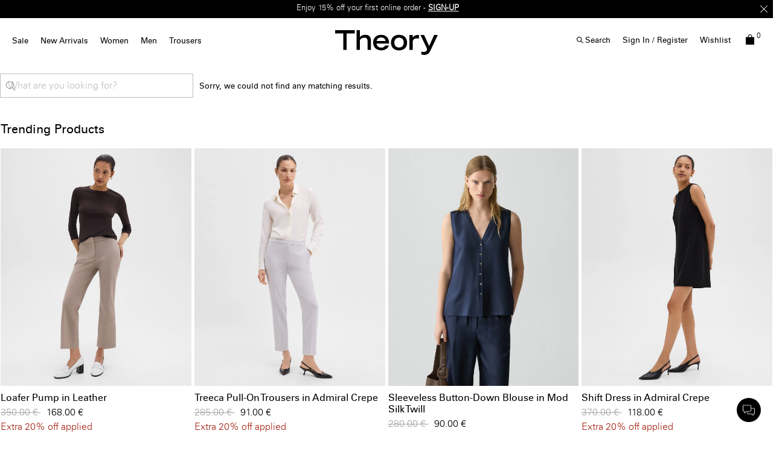

--- FILE ---
content_type: application/javascript
request_url: https://eu.theory.com/mNE_LA/AYyAV/1RfMi/cq7o/S91EhNShcLpmwpY1aY/ZkxYJBIC/TzQIK/SZ6ADYB
body_size: 167347
content:
(function(){if(typeof Array.prototype.entries!=='function'){Object.defineProperty(Array.prototype,'entries',{value:function(){var index=0;const array=this;return {next:function(){if(index<array.length){return {value:[index,array[index++]],done:false};}else{return {done:true};}},[Symbol.iterator]:function(){return this;}};},writable:true,configurable:true});}}());(function(){Rl();PSB();MXB();var Y4=function bY(OG,dQ){var Zj=bY;var zJ=TJ(new Number(US),Gb);var tb=zJ;zJ.set(OG+ZS);for(OG;tb+OG!=Kg;OG){switch(tb+OG){case Mh:{kk.push(jQ);var Y0;return Y0=[FW[MO()[KY(J2)].call(null,l0,sV,nJ)][W0()[A4(HO)].apply(null,[J7,L4])]?FW[MO()[KY(J2)](Y2,sV,nJ)][W0()[A4(HO)](J7,L4)]:XJ()[QX(YO)].call(null,cQ(wQ),wQ,O7,UX,fZ,s2),FW[MO()[KY(J2)](cQ(cQ([])),sV,nJ)][MO()[KY(fA)](cQ(cQ({})),PJ,rk)]?FW[cb(typeof MO()[KY(RY)],'undefined')?MO()[KY(J2)](CO,sV,nJ):MO()[KY(wQ)].call(null,jG,nk,qj)][cb(typeof MO()[KY(rX)],R4([],[][[]]))?MO()[KY(fA)](vk,PJ,rk):MO()[KY(wQ)](N2,mm,AA)]:XJ()[QX(YO)].apply(null,[zk,wQ,cm,UX,fZ,vY]),FW[MO()[KY(J2)](nb,sV,nJ)][V0(typeof W0()[A4(p6)],'undefined')?W0()[A4(jY)](tZ,tG):W0()[A4(Hk)](BX,s4)]?FW[MO()[KY(J2)].apply(null,[RY,sV,nJ])][W0()[A4(Hk)](BX,s4)]:cb(typeof XJ()[QX(nb)],R4(Jj()[zO(zG)].apply(null,[bA,nQ]),[][[]]))?XJ()[QX(YO)](DO,wQ,XX,UX,fZ,fb):XJ()[QX(GV)](B7,vJ,sG,pQ,AJ,I6),zX(typeof FW[MO()[KY(J2)].apply(null,[cV,sV,nJ])][m4()[GY(mG)].call(null,w2,fl)],m4()[GY(RY)](cO,Yb))?FW[MO()[KY(J2)].apply(null,[AX,sV,nJ])][V0(typeof m4()[GY(hA)],R4([],[][[]]))?m4()[GY(nN)].call(null,EJ,Bj):m4()[GY(mG)].apply(null,[w2,fl])][MO()[KY(pG)].apply(null,[Sb,zk,pY])]:fX(mV[wQ])],kk.pop(),Y0;}break;case MH:{OG+=W3;var wA;return kk.pop(),wA=WJ,wA;}break;case Rv:{FW[W0()[A4(bG)].apply(null,[T6,DO])][Jj()[zO(FQ)](q2,xG)](Z0,g6,JV(rg,[W0()[A4(l0)].call(null,Q4,UG),gk,Jj()[zO(RY)](pN,l2),cQ(pG),Jj()[zO(YV)](RY,H7),cQ(pG),dV()[MG(pG)].call(null,FY,s2,XQ,nX,Ej,YJ),cQ(pG)]));var IY;return kk.pop(),IY=Z0[g6],IY;}break;case TL:{var C7=zX(FW[W0()[A4(k6)](ZJ,x6)][m4()[GY(bG)].apply(null,[XX,KZ])][V0(typeof Qj()[rO(vO)],'undefined')?Qj()[rO(vO)](p4,H0,lA,KQ,DZ):Qj()[rO(LX)](RY,l0,rZ,cQ(pG),qY)][cb(typeof m4()[GY(fA)],R4([],[][[]]))?m4()[GY(hO)].apply(null,[qA,lj]):m4()[GY(nN)].call(null,wY,VJ)](W0()[A4(PA)](XG,wQ)),null)?W0()[A4(GV)](R7,gj):MO()[KY(k6)].call(null,k6,fk,EA);var ZV=zX(FW[W0()[A4(k6)](ZJ,x6)][m4()[GY(bG)].call(null,XX,KZ)][cb(typeof Qj()[rO(DO)],'undefined')?Qj()[rO(LX)](RY,l0,rZ,pV,xX):Qj()[rO(vO)](Zk,c7,j0,GA,q2)][m4()[GY(hO)].apply(null,[qA,lj])](m4()[GY(nY)](mG,IG)),null)?W0()[A4(GV)](R7,gj):MO()[KY(k6)](XQ,fk,EA);OG+=Uv;var JJ=[v7,Xk,R2,zZ,X0,C7,ZV];var vQ=JJ[MO()[KY(cV)].call(null,XQ,LX,m2)](Qj()[rO(KX)].call(null,wQ,nY,O0,DX,Sb));var MX;return kk.pop(),MX=vQ,MX;}break;case vl:{return String(...dQ);}break;case dN:{kk.push(wk);var v7=FW[W0()[A4(k6)].call(null,ZJ,x6)][V0(typeof m4()[GY(DZ)],'undefined')?m4()[GY(nN)](Z6,LV):m4()[GY(hA)](UO,GX)]||FW[m4()[GY(bG)](XX,KZ)][m4()[GY(hA)](UO,GX)]?W0()[A4(GV)].apply(null,[R7,gj]):V0(typeof MO()[KY(DG)],R4([],[][[]]))?MO()[KY(wQ)](nN,DY,V7):MO()[KY(k6)](sA,fk,EA);var Xk=zX(FW[W0()[A4(k6)](ZJ,x6)][m4()[GY(bG)](XX,KZ)][Qj()[rO(LX)](RY,l0,rZ,b6,n4)][m4()[GY(hO)](qA,lj)](MO()[KY(AX)](IQ,VA,x0)),null)?V0(typeof W0()[A4(s4)],R4([],[][[]]))?W0()[A4(jY)].call(null,Ck,hb):W0()[A4(GV)].call(null,R7,gj):MO()[KY(k6)](l4,fk,EA);var R2=zX(typeof FW[MO()[KY(J2)].apply(null,[q2,sV,Lk])][MO()[KY(AX)].call(null,Bm,VA,x0)],m4()[GY(RY)].call(null,cO,OJ))&&FW[MO()[KY(J2)](sQ,sV,Lk)][MO()[KY(AX)].call(null,SZ,VA,x0)]?W0()[A4(GV)](R7,gj):MO()[KY(k6)](FQ,fk,EA);var zZ=zX(typeof FW[W0()[A4(k6)].call(null,ZJ,x6)][MO()[KY(AX)](bG,VA,x0)],m4()[GY(RY)].apply(null,[cO,OJ]))?W0()[A4(GV)](R7,gj):MO()[KY(k6)](tQ,fk,EA);var X0=cb(typeof FW[W0()[A4(k6)](ZJ,x6)][MO()[KY(Tj)](nb,UZ,OO)],m4()[GY(RY)](cO,OJ))||cb(typeof FW[m4()[GY(bG)](XX,KZ)][MO()[KY(Tj)].apply(null,[IZ,UZ,OO])],m4()[GY(RY)](cO,OJ))?W0()[A4(GV)].call(null,R7,gj):MO()[KY(k6)].apply(null,[sV,fk,EA]);OG-=Eq;}break;case YS:{var jm=dQ[kT];kk.push(ck);var EX=JV(rg,[V0(typeof m4()[GY(zY)],R4([],[][[]]))?m4()[GY(nN)](tQ,n6):m4()[GY(sA)].call(null,cm,J4),jm[mV[jY]]]);OG+=JB;A0(wQ,jm)&&(EX[MO()[KY(Lj)].call(null,jY,DG,Fm)]=jm[wQ]),A0(jY,jm)&&(EX[Jj()[zO(XQ)].apply(null,[pb,YX])]=jm[jY],EX[MO()[KY(YG)](fb,rV,vm)]=jm[DN]),this[MO()[KY(jG)].apply(null,[tQ,Ej,Av])][W0()[A4(zG)](AO,DN)](EX);kk.pop();}break;case OS:{var fV=dQ[kT];var kV=dQ[ZS];var NA=dQ[Jv];kk.push(WI);FW[W0()[A4(bG)](qF,DO)][V0(typeof Jj()[zO(fC)],'undefined')?Jj()[zO(vO)](b6,fp):Jj()[zO(FQ)].call(null,q2,mU)](fV,kV,JV(rg,[W0()[A4(l0)](D9,UG),NA,cb(typeof Jj()[zO(fb)],'undefined')?Jj()[zO(RY)](pN,Ak):Jj()[zO(vO)](wU,OU),cQ(mV[jY]),Jj()[zO(YV)](RY,f1),cQ(pG),cb(typeof dV()[MG(vO)],R4([],[][[]]))?dV()[MG(pG)](LX,s2,pG,L1,Ej,zk):dV()[MG(bG)].apply(null,[Zc,g1,KX,bA,Hc,cV]),cQ(pG)]));var Rc;return kk.pop(),Rc=fV[kV],Rc;}break;case Bq:{OG-=lL;if(cb(H8,undefined)&&cb(H8,null)&&FF(H8[MO()[KY(pG)](k6,zk,N6)],pG)){try{var xU=kk.length;var PF=cQ([]);var hF=FW[Qj()[rO(Y2)].call(null,Lz,wF,CD,cm,cm)](H8)[Tz()[cK(DN)](wC,Dw,zG,BI)](cb(typeof W0()[A4(gj)],R4([],[][[]]))?W0()[A4(n4)].apply(null,[Pk,tw]):W0()[A4(jY)](QP,zw));if(FF(hF[MO()[KY(pG)].call(null,IZ,zk,N6)],zG)){WJ=FW[MO()[KY(bG)].call(null,XX,pb,NK)](hF[zG],sG);}}catch(H5){kk.splice(Rt(xU,wQ),Infinity,It);}}}break;case qN:{var Xp=dQ[kT];kk.push(JF);OG+=lg;var Dp=JV(rg,[m4()[GY(sA)](cm,HP),Xp[pG]]);A0(wQ,Xp)&&(Dp[MO()[KY(Lj)](EU,DG,zt)]=Xp[mV[wQ]]),A0(jY,Xp)&&(Dp[Jj()[zO(XQ)](pb,EC)]=Xp[jY],Dp[MO()[KY(YG)](BK,rV,KG)]=Xp[DN]),this[V0(typeof MO()[KY(YG)],R4([],[][[]]))?MO()[KY(wQ)].call(null,qY,rw,q1):MO()[KY(jG)].call(null,cQ(cQ(pG)),Ej,QD)][W0()[A4(zG)](x5,DN)](Dp);kk.pop();}break;case sx:{var p9=dQ[kT];kk.push(UF);var Vz=p9[cb(typeof dV()[MG(pG)],R4([],[][[]]))?dV()[MG(sG)](cQ(cQ([])),z5,cQ(wQ),nK,sG,FQ):dV()[MG(bG)].call(null,Y1,Bf,mG,d5,rP,UG)]||{};Vz[Qj()[rO(sG)].apply(null,[GV,Lw,Cp,cQ(wQ),xt])]=cb(typeof m4()[GY(zG)],'undefined')?m4()[GY(XQ)](Rf,sz):m4()[GY(nN)](qc,b5),delete Vz[Qj()[rO(15)](3,227,129,cQ(cQ({})),80)],p9[dV()[MG(sG)](cQ([]),z5,Y1,nK,sG,DN)]=Vz;OG+=D3;kk.pop();}break;case C:{var Z0=dQ[kT];var g6=dQ[ZS];var gk=dQ[Jv];kk.push(hz);OG+=fq;}break;case hL:{var p8=dQ[kT];kk.push(T5);var B5=JV(rg,[m4()[GY(sA)](cm,bZ),p8[Ig[V0(typeof Jj()[zO(DG)],R4('',[][[]]))?Jj()[zO(vO)].apply(null,[At,HD]):Jj()[zO(tC)](vp,E4)]()]]);A0(wQ,p8)&&(B5[MO()[KY(Lj)].call(null,Lj,DG,DQ)]=p8[wQ]),A0(jY,p8)&&(B5[Jj()[zO(XQ)].call(null,pb,Yt)]=p8[jY],B5[V0(typeof MO()[KY(dw)],'undefined')?MO()[KY(wQ)](BK,XK,If):MO()[KY(YG)](cQ(wQ),rV,j7)]=p8[DN]),this[MO()[KY(jG)](hI,Ej,rb)][W0()[A4(zG)](Y5,DN)](B5);OG-=hd;kk.pop();}break;case pS:{var rC=dQ[kT];kk.push(DI);var Ip=rC[cb(typeof dV()[MG(cF)],'undefined')?dV()[MG(sG)](N2,z5,cQ(cQ(pG)),g9,sG,fb):dV()[MG(bG)](cQ([]),kD,rf,gc,DF,qY)]||{};OG+=Vv;Ip[Qj()[rO(sG)](GV,Lw,Wf,rf,hI)]=m4()[GY(XQ)](Rf,x4),delete Ip[Qj()[rO(15)].call(null,3,227,714,cQ(cQ(0)),63)],rC[dV()[MG(sG)](YG,z5,Ej,g9,sG,EU)]=Ip;kk.pop();}break;case mE:{OG-=F;return parseInt(...dQ);}break;case jl:{var UK=dQ[kT];kk.push(WI);var mK=UK[dV()[MG(sG)].call(null,cQ(wQ),z5,sV,jQ,sG,cV)]||{};mK[Qj()[rO(sG)].call(null,GV,Lw,R8,SZ,DO)]=m4()[GY(XQ)](Rf,lz),delete mK[Qj()[rO(15)](3,227,293,35,12)],UK[dV()[MG(sG)].call(null,s2,z5,wQ,jQ,sG,vY)]=mK;kk.pop();OG+=bv;}break;case Ed:{OG+=vl;var H8=dQ[kT];var WJ;kk.push(It);}break;}}};var W5=function(P5,kw){return P5*kw;};var Rt=function(mf,MK){return mf-MK;};var Vp=function(){return SM.apply(this,[zH,arguments]);};var SM=function gC(sU,Qt){var ht=gC;while(sU!=sN){switch(sU){case JS:{jC=Ej*nN+zG*Rw+k6;ZD=wQ+IQ+Rw*nN-DN;M8=GV+k6*vO*zG+Ej;MC=DN+Rw*nN+vO+sG;sU=U3;g8=Ej*Rw+nN-IQ-GV;hC=Ej+IQ*sG+k6*jY;}break;case US:{sU=sN;DU=[[cF,GV,fX(Ej)],[fX(cF),bG,vO],[fX(Ej),vO,k6],[fX(k6),zG,k6]];}break;case B3:{WU=vO+Ej+nN*IQ+Rw;LV=vO*wQ*IQ-zG*GV;sU=XL;Cc=wQ+sG*nN*DN*jY;tK=Rw*vO-sG*nN-zG;Tp=IQ+Ej*sG*zG+GV;zP=sG*IQ+Ej+jY*Rw;R5=sG*Rw-nN-k6-DN;Jc=jY*Rw*zG-GV;}break;case nR:{sU=L3;nI=nN+IQ*wQ*zG*k6;EJ=Rw*k6-GV*wQ-IQ;Lp=Ej*Rw+wQ+k6*vO;XU=wQ*zG+IQ*Ej-jY;gt=vO+GV*nN+Rw*Ej;UP=DN+Ej*IQ-wQ-GV;}break;case Ul:{cU=GV+vO+sG*jY+IQ;AX=vO+wQ+jY+sG*k6;sU=nB;tM=vO+Ej+GV+IQ+jY;xX=jY+sG+k6*GV*DN;At=vO*Ej+DN+Rw;XQ=zG+GV+IQ+nN;}break;case Ov:{st=vO*Rw-DN-k6*zG;HF=IQ*DN*vO-Ej-wQ;N2=GV*k6+IQ+Ej-wQ;EK=DN+vO+IQ*GV+zG;GC=DN+Ej*Rw+IQ*jY;zw=sG+GV+DN*IQ*vO;gj=Rw+jY-GV-vO+IQ;PJ=IQ+zG*jY+Rw+wQ;sU+=Hq;}break;case LH:{G5=IQ+wQ+nN*Rw-k6;sU=wS;GP=Rw*sG-k6*Ej*wQ;n8=Rw*vO-jY*DN*nN;XK=Ej*k6*sG*wQ+GV;St=vO*Rw-GV-zG-Ej;CD=zG+nN*Rw-vO*k6;FP=IQ*k6*DN-sG;Ap=zG+GV+k6+Ej*IQ;}break;case hH:{QC=GV*k6*nN+Rw*Ej;Xt=IQ+jY+Ej+Rw*vO;XD=vO*nN*k6-GV;zt=Rw*nN+vO*GV*Ej;Wc=Rw*zG-nN-Ej*k6;gK=DN*Rw*jY;sU=dl;}break;case qS:{BD=Rw+IQ*vO-k6;Xc=wQ-IQ+vO*Rw-nN;xf=GV+DN*Rw-IQ-sG;b1=Rw*zG-wQ-k6*nN;sU=Eq;n9=IQ*k6*GV+nN+zG;}break;case RH:{sU=JW;XM=Ej*Rw-k6+vO*wQ;sI=k6*zG*vO-wQ+nN;QD=vO*Rw+k6*zG-nN;z5=Rw+vO+IQ*Ej;cI=k6*GV*IQ-DN*nN;}break;case Jd:{RY=Ej*vO-zG*sG-nN;Sb=IQ-wQ+k6*DN;sU-=lT;EU=GV+Ej+wQ+DN*k6;YV=zG*k6+vO-jY*sG;vY=zG-k6-GV+Ej+sG;}break;case zW:{HK=sG*Rw+wQ-zG-k6;gM=IQ-k6+Rw*vO+zG;FK=vO*nN+jY*IQ;lI=jY+DN*GV+IQ*Ej;Zp=GV+Rw*vO-DN+zG;sU=Wh;}break;case AH:{while(U9(Bp,Df[tp[pG]])){Tz()[Df[Bp]]=cQ(Rt(Bp,jY))?function(){pp=[];gC.call(this,PW,[Df]);return '';}:function(){var N5=Df[Bp];var TM=Tz()[N5];return function(W8,IC,UI,ZC){if(V0(arguments.length,pG)){return TM;}var fK=g5(fW,[Rf,IC,UI,ZC]);Tz()[N5]=function(){return fK;};return fK;};}();++Bp;}sU-=kB;}break;case cL:{Sz=GV*Ej+sG*jY+vO;Bm=sG+IQ-DN+jY+GV;V8=k6+vO+zG*sG;Y1=GV*Ej+k6+IQ-vO;fk=wQ*nN+Rw+k6+IQ;DY=vO*IQ*jY-nN+DN;sU-=LR;np=jY*Rw-k6*Ej+vO;}break;case CT:{var wf=Qt[Vg];if(V0(typeof wf,lf[DN])){wf=OM;}var RP=R4([],[]);sU+=cE;qM=Rt(Tc,kk[Rt(kk.length,wQ)]);}break;case KT:{return RP;}break;case zh:{R1=nN*IQ+vO-zG+jY;MD=Ej*GV+jY*vO*IQ;vK=Ej*Rw+DN-nN*k6;sD=sG+zG-Ej+IQ*nN;k5=Rw*Ej-vO*zG;Y8=Rw*zG*jY-Ej-IQ;Gz=zG+IQ*Ej-wQ+DN;sU=TN;M1=Ej+DN+sG*vO*nN;}break;case DR:{Iw=sG*GV*DN*nN-wQ;sU=nT;FU=GV+Ej*zG+nN*Rw;Fp=sG*Ej*vO+k6;vw=Ej*Rw-sG-zG-nN;}break;case nT:{MP=sG*Ej+nN+Rw*k6;E9=wQ+Ej*vO*GV-IQ;S9=nN*Rw-jY*vO-wQ;UC=Ej*IQ+DN*vO;sU-=JH;n5=vO+IQ*zG*GV;LF=Rw*nN-sG+wQ-IQ;}break;case kW:{VK=GV*Rw+DN-Ej*vO;xP=zG+Ej+DN+IQ*nN;sU=Tx;rD=k6+Ej*IQ+Rw;Mp=DN-nN-IQ+zG*Rw;wc=GV+Ej*sG+Rw*jY;Kc=jY*vO+zG+DN*Rw;Vt=GV*sG+Rw*vO-wQ;VP=nN+IQ+k6+Ej*Rw;}break;case KR:{while(U9(ct,bf.length)){var TI=Jp(bf,ct);var Mt=Jp(r8.cq,LM++);B9+=g5(xB,[gD(zp(h8(TI),h8(Mt)),zp(TI,Mt))]);ct++;}sU=vd;}break;case j3:{var zM=R4([],[]);GK=Rt(l9,kk[Rt(kk.length,wQ)]);sU=SE;}break;case SE:{sU=RT;while(FF(bK,pG)){if(cb(G9[E8[jY]],FW[E8[wQ]])&&Wt(G9,r9[E8[pG]])){if(vU(r9,qD)){zM+=g5(xB,[GK]);}return zM;}if(V0(G9[E8[jY]],FW[E8[wQ]])){var dI=EM[r9[G9[pG]][pG]];var D5=gC(Ol,[mG,G9[wQ],xt,R4(GK,kk[Rt(kk.length,wQ)]),bK,dI]);zM+=D5;G9=G9[pG];bK-=JV(vl,[D5]);}else if(V0(r9[G9][E8[jY]],FW[E8[wQ]])){var dI=EM[r9[G9][pG]];var D5=gC(Ol,[cU,pG,cQ(pG),R4(GK,kk[Rt(kk.length,wQ)]),bK,dI]);zM+=D5;bK-=JV(vl,[D5]);}else{zM+=g5(xB,[GK]);GK+=r9[G9];--bK;};++G9;}}break;case dB:{sU=vL;while(U9(zK,Bc.length)){var U8=Jp(Bc,zK);var Hw=Jp(x1.Pv,d8++);gP+=g5(xB,[zp(gD(h8(U8),Hw),gD(h8(Hw),U8))]);zK++;}}break;case TS:{YM=IQ+Rw*GV+zG-vO;TD=vO*Ej*zG+nN;kf=nN*Rw-jY-wQ+IQ;E1=IQ*GV*nN-wQ+sG;rt=Rw*zG+sG-k6-Ej;sU=mH;qU=zG+Rw*vO-DN*jY;Ac=jY*IQ*Ej+GV;Bt=jY+k6-nN+Rw*Ej;}break;case S3:{s9=zG*Rw+Ej+IQ*wQ;KM=k6*GV+Rw*vO+wQ;Pt=IQ*DN+sG+GV*Rw;DD=sG*Rw-vO-nN+DN;sU+=QB;Kf=wQ+Rw*GV+IQ;PM=nN*IQ+jY+zG+k6;}break;case z3:{kk.pop();sU=sN;}break;case wN:{sU=sN;while(U9(q5,nP[jM[pG]])){XJ()[nP[q5]]=cQ(Rt(q5,GV))?function(){SD=[];gC.call(this,zH,[nP]);return '';}:function(){var L5=nP[q5];var bD=XJ()[L5];return function(DK,vC,nF,Vc,vD,YF){if(V0(arguments.length,pG)){return bD;}var dF=gC(YW,[FQ,vC,h9,Vc,vD,Lz]);XJ()[L5]=function(){return dF;};return dF;};}();++q5;}}break;case QH:{ND=Ej*IQ-jY-sG+Rw;FD=Ej*Rw+jY+k6-wQ;TF=wQ*IQ+vO*nN*sG;tZ=Ej*IQ-sG-GV+vO;sU=SN;fP=zG*nN*sG+GV*jY;}break;case OL:{ft=IQ+Rw+vO+jY*nN;Kw=zG+Rw+sG+k6*nN;Ww=Rw-jY+k6*GV*vO;sU=X3;Aw=Ej+GV*IQ+k6*DN;DF=IQ-jY+sG*k6*nN;O5=IQ+vO*k6*sG;}break;case XN:{AI=Ej*k6*vO-nN*jY;sU=Qq;Uc=IQ*nN-DN*GV+sG;pI=nN*Rw-k6-zG-GV;lM=vO+Ej+IQ*nN+GV;sf=zG*wQ*nN*k6*GV;}break;case SN:{qj=jY*zG*nN*GV+Ej;Nz=vO*Ej*nN-k6-zG;cD=Rw*vO-DN+zG*k6;Z8=jY*wQ*IQ*Ej;q9=nN+vO*k6*sG-wQ;LD=nN+Ej+Rw*k6+GV;sU=Vh;nf=GV+Ej*jY*DN*k6;}break;case RS:{sU-=pq;lA=zG+Rw+IQ*Ej;hU=vO+Rw*GV-k6;PA=sG+vO+IQ*zG-wQ;R8=jY+Rw+k6*zG*nN;rP=sG-GV+Ej*Rw+k6;}break;case AS:{E5=Ej*Rw-k6+vO*nN;sU=zW;hO=Rw+DN-jY+zG+vO;QI=GV*IQ*zG+Ej+jY;v5=zG-nN+Ej*Rw-vO;pf=GV+zG*Rw+IQ*nN;dw=GV-DN+zG*IQ;}break;case wR:{sU-=Ox;z8=k6*wQ*Rw+GV-IQ;Rz=Ej*Rw-jY-vO+IQ;Fc=DN+zG*Rw;M5=Rw*DN-nN+zG;}break;case zv:{while(FF(MF,pG)){if(cb(VI[lf[jY]],FW[lf[wQ]])&&Wt(VI,wf[lf[pG]])){if(vU(wf,OM)){RP+=g5(xB,[qM]);}return RP;}if(V0(VI[lf[jY]],FW[lf[wQ]])){var RC=I5[wf[VI[pG]][pG]];var bM=gC.apply(null,[qq,[MF,VI[wQ],R4(qM,kk[Rt(kk.length,wQ)]),cQ(cQ({})),RC]]);RP+=bM;VI=VI[pG];MF-=JV(Cd,[bM]);}else if(V0(wf[VI][lf[jY]],FW[lf[wQ]])){var RC=I5[wf[VI][pG]];var bM=gC(qq,[MF,pG,R4(qM,kk[Rt(kk.length,wQ)]),sV,RC]);RP+=bM;MF-=JV(Cd,[bM]);}else{RP+=g5(xB,[qM]);qM+=wf[VI];--MF;};++VI;}sU-=lH;}break;case qN:{OD=vO*GV+Ej*k6+Rw;CI=nN*DN*vO-jY-wQ;Qp=sG+vO+k6*nN*GV;OK=jY*nN*k6+GV+Rw;kI=IQ*nN-GV*sG-wQ;wI=DN-sG+wQ+k6*IQ;sU=PH;Hk=DN+wQ+IQ*k6-Ej;MI=DN*IQ*vO-k6+nN;}break;case Sg:{ZP=Ej+DN*nN*sG;sU-=kd;TC=GV+Rw*jY+Ej+nN;fF=DN*zG*Ej+Rw;fU=jY*Ej*IQ+GV-zG;}break;case Xl:{CK=DN*zG*IQ-wQ;LP=sG*Rw-wQ-Ej;kt=sG*Rw+GV-IQ+nN;mm=sG*IQ-nN-k6+Rw;Ec=zG+Rw*vO-Ej-IQ;sU=FE;}break;case Zx:{wm=nN*IQ+k6-wQ-Ej;p1=k6+wQ+IQ*sG*jY;AP=GV*sG+k6*Rw-DN;gU=Rw*vO+zG+nN+sG;sU+=Cd;tU=Ej+vO+zG*Rw-jY;}break;case TL:{Ef=vO*Rw-IQ-GV-nN;TU=DN+Ej*nN*vO-k6;RI=IQ+k6+DN+Rw*vO;ID=vO+k6*Rw;Wp=GV+zG*IQ-nN+jY;Uf=nN*Rw-DN+vO-IQ;m9=vO*Rw+GV+nN*k6;sU+=vR;}break;case NN:{z9=GV-Ej+zG*IQ+jY;HM=DN*GV*jY*IQ-vO;sU+=K3;pM=sG*vO*k6-jY+zG;C9=sG+k6+jY+Rw*wQ;}break;case c3:{lU=nN+Ej+Rw*zG+vO;MU=zG*wQ*sG*k6+IQ;wP=jY*GV*Rw-nN-vO;NK=k6+Rw*vO-GV;sU=qx;}break;case jR:{Lt=IQ-GV-vO-wQ+Rw;Sw=Rw+sG+zG+vO-GV;jw=nN-vO-sG+Rw+IQ;EF=wQ+Rw-GV-nN+IQ;sU=Tq;sP=jY*nN*IQ-vO-DN;fC=Rw-sG+zG*nN*wQ;}break;case D:{Yz=jY*Rw-IQ-zG*DN;sU-=Z;hP=GV+Ej*Rw-IQ*zG;dD=IQ*sG+Ej+DN+Rw;Wf=IQ+Rw*nN;HD=IQ*GV*k6-Ej+wQ;NM=DN+sG*k6+nN*Rw;}break;case wS:{I1=jY-IQ+k6+Ej*Rw;Zz=nN+Ej*IQ-jY-k6;qt=Ej+sG-vO+Rw*nN;sU=s3;RD=IQ-jY-sG+vO*Rw;D9=sG*nN+jY+vO*Rw;}break;case WT:{BU=vO+Rw*nN+GV*zG;DM=Ej*sG+GV+DN*Rw;CP=k6*Rw-vO-zG-wQ;sU+=kN;sz=Rw*Ej+zG-IQ*wQ;NC=zG+Ej+vO+GV*Rw;XF=sG*nN*DN*GV+wQ;Nw=GV*Rw+Ej*wQ;}break;case vh:{cM=zG*sG*vO-k6-jY;RU=zG*GV+Rw*nN;jp=vO*DN*IQ+Rw-zG;j1=Ej*Rw-jY*wQ-sG;sU-=BL;F5=Ej*Rw-nN-IQ+zG;kz=Ej+IQ*GV*nN+vO;}break;case GH:{DG=wQ*DN-k6+sG*vO;wK=sG*vO*GV+DN-k6;sU+=JH;SZ=nN*zG*GV-Ej*k6;XI=Rw*k6+sG*GV*Ej;g1=sG*IQ*DN-vO;f1=Ej*Rw+DN-jY-IQ;LC=IQ*sG+jY+DN*GV;}break;case qT:{sU+=xg;Ew=k6*Rw-jY-zG*DN;SU=Rw+DN*jY;WC=k6*Rw+zG*sG+IQ;Pw=nN-vO+zG+Rw+GV;AF=GV*Rw-Ej+sG-zG;kK=Rw*vO+jY-zG;}break;case Ux:{Ep=DN+sG*Ej+Rw*vO;X9=IQ*sG-GV+Ej;A9=vO+Rw*nN+DN*zG;Gf=DN*Rw+IQ+sG*k6;sU+=zB;}break;case FE:{Xz=Rw*vO-jY-IQ-DN;FM=sG*zG*nN+wQ-k6;XP=wQ+GV*Rw+IQ+jY;sU-=bR;BI=sG*IQ*jY-wQ+nN;Qw=vO*Rw+DN*wQ*Ej;}break;case vd:{sU=sN;return B9;}break;case jE:{WD=wQ*vO*Rw-zG;A5=Rw*jY-k6-sG*Ej;sU=NN;AD=sG+Rw*Ej*wQ-zG;tD=jY+nN+Ej*IQ;Q1=nN*DN+vO*sG*Ej;L4=jY*wQ+Rw+nN+Ej;}break;case gx:{sU-=FH;bF=k6*zG+Rw*GV+DN;JP=jY+GV*Rw+Ej-DN;H9=vO*Rw+zG+k6-GV;Yc=zG+IQ*Ej*jY-nN;xw=IQ*DN*Ej-k6*zG;fD=IQ*jY*nN-Ej*GV;tI=nN+vO*DN*wQ*zG;zY=GV-Rw+Ej+nN*IQ;}break;case Fx:{YD=Ej+Rw-vO+IQ*zG;lK=Rw*GV-sG*wQ;x8=sG*zG+IQ*k6+DN;I8=Rw*DN+IQ*Ej-sG;sU+=TL;MM=k6*jY+Ej*sG*vO;nt=vO*k6*Ej-sG-nN;f8=Rw*nN+zG+IQ+sG;Qf=jY*IQ*nN-DN*k6;}break;case qW:{nK=Rw-zG*wQ+DN+IQ;sU-=mE;xG=Rw*Ej+k6+sG+IQ;vt=vO*GV*sG+Ej-zG;gF=vO*Rw-IQ+DN-nN;}break;case Bx:{sU-=Kh;Gt=wQ+vO+sG*IQ+nN;XC=wQ+sG*DN+Ej*Rw;rm=k6*Ej*DN+vO;tG=IQ+nN*vO*jY-GV;}break;case vL:{return gP;}break;case zS:{Lc=sG*Ej*jY*zG+IQ;sU+=lv;cw=vO*Rw+Ej*nN;bU=GV*sG+zG*nN*DN;pt=Rw*nN-k6+vO;Af=jY+IQ*zG-Ej-vO;qA=Rw-DN+k6*vO;pD=wQ*sG+IQ*k6+DN;}break;case XR:{JI=IQ*sG+DN+jY*GV;SC=Rw*Ej-nN+vO*GV;sU=IE;dz=wQ*nN*Rw-Ej+zG;vF=zG-nN+IQ*k6*GV;j8=wQ+IQ+vO+jY*Rw;}break;case hq:{sU-=Xl;for(var lP=pG;U9(lP,PC[MO()[KY(pG)].apply(null,[cQ(cQ({})),zk,OB])]);lP=R4(lP,wQ)){var Mw=PC[m4()[GY(k6)](sQ,Hp)](lP);var JC=dM[Mw];Q9+=JC;}var Et;return kk.pop(),Et=Q9,Et;}break;case Cq:{sM=zG*wQ*Rw-DN;YU=IQ+zG*k6*nN-jY;sU=BE;S5=Rw+vO-zG+Ej*IQ;sF=IQ*k6+jY*DN-nN;UZ=jY+zG+k6*IQ-nN;SK=zG*GV*Ej+Rw;}break;case UR:{sU-=Pd;var Bc=S8[l8];var zK=pG;}break;case HT:{LI=Rw*vO+nN+Ej+IQ;Nt=sG-jY*nN+Rw*DN;Up=GV*k6*IQ;Vw=zG+DN*sG*nN*jY;bI=k6*sG+IQ*Ej*DN;mp=Rw*vO-IQ-nN+Ej;sU+=wl;}break;case Ph:{dc=nN*Ej*DN*wQ;tw=sG-nN+wQ+zG*IQ;kD=zG*vO*GV-sG;ZU=jY+nN+vO*DN*k6;rX=zG-Rw+DN+IQ*Ej;sU+=YE;bc=GV+Rw+vO+sG*k6;}break;case Rq:{s5=sG+k6*vO+GV;w2=zG*vO-DN+wQ+jY;cp=nN*sG+zG+jY+wQ;nb=DN*wQ*sG+IQ;sU=cL;fp=GV+sG*nN+zG;l4=Ej-wQ+vO*sG-k6;}break;case zg:{cV=k6+zG+jY+vO;YJ=IQ+Ej*GV-DN+nN;sU=Jx;wC=zG*nN+wQ+jY+sG;DO=GV+DN*sG-nN+IQ;sQ=wQ*sG+k6+IQ+DN;}break;case EE:{ww=Ej*Rw+GV*k6;j0=sG*wQ*Ej*nN;Q8=Rw+vO+sG*zG*nN;YK=Rw*zG-DN+wQ-sG;O9=DN+Ej+nN*Rw;sU-=bh;}break;case kR:{for(var Jf=pG;U9(Jf,S1[V0(typeof MO()[KY(pG)],R4([],[][[]]))?MO()[KY(wQ)].apply(null,[jY,np,mD]):MO()[KY(pG)].call(null,BK,zk,cR)]);Jf=R4(Jf,wQ)){(function(){var WF=S1[Jf];kk.push(fm);var dC=U9(Jf,sp);var n1=dC?cb(typeof W0()[A4(jY)],'undefined')?W0()[A4(pG)](sd,w2):W0()[A4(jY)].call(null,zG,qK):Jj()[zO(pG)](sQ,TR);var SI=dC?FW[m4()[GY(pG)](x6,kp)]:FW[MO()[KY(DN)].call(null,cQ(pG),JU,Nd)];var Yp=R4(n1,WF);Ig[Yp]=function(){var Q5=SI(jK(WF));Ig[Yp]=function(){return Q5;};return Q5;};kk.pop();}());}sU=z3;}break;case L3:{L1=sG+GV*jY+vO*IQ;zF=zG*DN*sG*GV+k6;EP=IQ*DN*GV+jY*zG;hM=k6*IQ+wQ+DN*Rw;sU=fg;zc=Rw*k6+wQ-Ej-nN;P8=zG*sG*Ej+Rw*GV;}break;case Eq:{kM=sG+k6+Rw*DN+jY;qf=GV*Rw+k6*vO;LU=DN+Rw*Ej+GV*k6;sU-=F;mF=zG+Rw*k6+DN+nN;zD=Ej*zG*sG+nN*GV;BP=Rw-GV+vO*Ej*zG;}break;case bE:{jU=GV*DN*zG*sG-IQ;zU=sG+nN+Rw*Ej+IQ;b8=Rw*GV-vO-jY*Ej;nU=DN+sG*vO*Ej;P1=DN*nN*zG*GV;sU-=j3;B1=Rw*jY-zG+nN+DN;}break;case bl:{r1=nN*vO*sG+GV;cC=sG*Ej+Rw*DN+k6;JD=GV*Rw+zG+Ej+IQ;pm=DN-vO*jY+zG*Rw;ff=nN*Ej*sG-wQ-k6;F8=Rw*Ej*wQ-zG-vO;bw=Rw-zG+IQ*k6*jY;sU=mL;GF=k6+nN-DN+Rw*zG;}break;case qx:{dU=jY+k6*Rw+GV+nN;dP=wQ+Rw+nN+IQ*vO;mM=sG*k6+zG*Rw-wQ;Rp=Ej*Rw-GV*IQ;KU=IQ*sG+zG*vO*nN;VC=wQ*vO*IQ-GV-k6;Pp=Rw*DN*jY-sG+GV;sU-=YS;}break;case X3:{sU=q3;qP=Rw*GV*wQ+Ej*sG;tt=Ej*k6+IQ*jY*vO;Of=Rw*jY-IQ-zG;mI=Rw+vO+jY*nN*GV;pb=GV*k6*nN+IQ-jY;Kt=sG+nN*Rw;}break;case Dh:{QK=Ej+sG*wQ+vO*Rw;sU=JE;rZ=vO*Rw+nN*GV;rK=Ej*Rw-IQ-zG*jY;V7=nN+jY+k6*Ej*sG;jP=Rw*GV-nN+sG-Ej;KK=jY+Rw*vO*wQ+IQ;IU=nN*wQ*Rw+IQ-k6;T1=GV*Rw-zG-vO-DN;}break;case Fd:{while(FF(wt,pG)){if(cb(LK[jM[jY]],FW[jM[wQ]])&&Wt(LK,UM[jM[pG]])){if(vU(UM,SD)){J5+=g5(xB,[RM]);}return J5;}if(V0(LK[jM[jY]],FW[jM[wQ]])){var Gw=X1[UM[LK[pG]][pG]];var f9=gC(YW,[DZ,wt,Gw,R4(RM,kk[Rt(kk.length,wQ)]),LK[wQ],cQ(cQ(wQ))]);J5+=f9;LK=LK[pG];wt-=JV(kx,[f9]);}else if(V0(UM[LK][jM[jY]],FW[jM[wQ]])){var Gw=X1[UM[LK][pG]];var f9=gC.apply(null,[YW,[Y1,wt,Gw,R4(RM,kk[Rt(kk.length,wQ)]),pG,cQ(cQ(pG))]]);J5+=f9;wt-=JV(kx,[f9]);}else{J5+=g5(xB,[RM]);RM+=UM[LK];--wt;};++LK;}sU+=dT;}break;case f3:{UU=Rw*zG+IQ-nN-vO;sU-=US;YI=Rw-DN+zG*nN;xz=vO*GV*Ej+IQ-sG;Tj=jY*zG*Ej+vO+Rw;bt=GV*Rw+DN*IQ+nN;vk=zG*jY*vO-GV+Ej;pV=zG*sG+Ej*wQ*k6;}break;case ld:{wD=nN*GV+IQ*vO;I9=sG*IQ*wQ-k6;zf=DN+Rw*k6-wQ-IQ;sU+=Wv;nc=Rw*GV-sG+k6+jY;t8=GV+Rw*vO+k6-IQ;OU=DN*Rw+GV-vO*k6;}break;case U:{mP=Rw*GV-vO+DN+k6;dK=IQ*Ej-GV*sG;HO=zG-vO-wQ+IQ*k6;Cf=nN*Rw-jY+GV-vO;sU=Gx;N9=DN+sG*nN*k6-GV;xM=GV*vO+nN*Rw+k6;x9=IQ*GV+vO+zG+Rw;lz=jY+Rw*vO+wQ+IQ;}break;case Hv:{rM=k6-wQ+vO*jY*IQ;Yw=nN*sG+Rw*wQ*zG;CU=Rw+IQ*jY*sG-vO;sU+=mH;HI=IQ+Rw*Ej+DN*vO;T8=DN+nN*IQ*jY+GV;EA=vO+Ej*Rw+nN*k6;QF=zG-GV-vO+sG*Rw;hD=IQ*jY+Rw*Ej;}break;case Mv:{nk=GV-nN+Rw*k6;NP=IQ*jY*vO-nN+zG;Np=Rw*k6+DN*jY*sG;BX=Ej+IQ*sG+jY-wQ;l1=Ej*Rw+k6+jY+nN;hb=DN*Rw-IQ-zG-nN;sU=l3;m2=Rw*vO-wQ+nN*sG;NI=nN*DN*IQ+Rw*jY;}break;case FL:{Y2=nN*wQ*k6-DN*GV;KX=jY*vO+GV+DN*wQ;FQ=jY*DN+nN+wQ;sU=Ql;cc=nN-GV+DN+sG+wQ;l0=jY+zG-DN-wQ+vO;Lz=jY+nN+zG+GV;bG=sG+DN-jY;cF=vO*GV-Ej-nN;}break;case Ix:{N8=IQ*Ej+DN-zG+k6;VA=k6+vO-DN-GV+Rw;C1=Ej*DN+Rw-zG-sG;Xw=GV*IQ-Ej-jY*nN;sU-=Q;w1=zG+nN+Rw-wQ;FC=sG-jY-GV+Rw+Ej;tf=nN*Ej-jY+vO*Rw;fA=zG*DN*nN+k6+jY;}break;case Vd:{N1=IQ*vO-nN*k6+sG;jF=IQ*Ej-DN-vO-GV;DP=vO*jY*IQ-nN-Ej;sU-=ZB;xF=k6+zG*Rw+IQ-vO;}break;case zl:{Oc=sG*jY*IQ-Ej-k6;rc=zG*Rw-nN-GV*sG;QP=Rw*GV+Ej-zG-vO;Yb=nN*sG*vO-zG-wQ;PU=k6+Rw*vO+nN+GV;sU-=Jx;}break;case fg:{lD=h9+j8+Ct;lC=Ej*Rw+zG*wQ*vO;sU-=O3;Ft=DN*IQ*vO-zG*wQ;Zk=Ej-wQ+nN+Rw*k6;VU=IQ*sG+jY*DN;m1=zG+Ej*IQ*jY*wQ;}break;case TE:{Cw=DN*Ej*vO*wQ+IQ;Ht=wQ*GV+Rw*Ej-zG;sU=Lh;Op=Rw*vO-jY-GV+k6;hp=vO-IQ+k6*Rw*wQ;RK=nN+Rw*zG*wQ-jY;}break;case ll:{sU=sN;while(U9(vf,Ut.length)){var Bw=Jp(Ut,vf);var GD=Jp(wp.OT,p5++);K5+=g5(xB,[gD(h8(gD(Bw,GD)),zp(Bw,GD))]);vf++;}return K5;}break;case jH:{q1=DN*IQ*jY-nN*wQ;T6=vO+Rw*nN-sG-Ej;Jw=nN*Rw-jY*GV-sG;Pf=sG-Ej*GV+Rw*vO;gz=Ej+k6*nN*zG-sG;nC=k6*GV*DN*sG-Ej;WI=IQ*nN+sG-zG*vO;rk=DN+jY+Ej+zG*Rw;sU=rW;}break;case Cl:{l5=wQ*Rw*vO-zG-sG;sU=hH;Ck=wQ-IQ+sG+zG*Rw;Ow=Rw*zG+sG+nN*k6;q8=IQ+Rw*Ej+jY;jc=Ej*DN*k6*zG+IQ;}break;case l3:{lw=Rw*Ej-wQ+zG*jY;WM=IQ*DN*sG-k6-nN;Gp=k6*Rw-vO+nN-zG;G1=GV*Rw*jY-vO;sU+=SB;j5=nN*sG+zG*Rw+jY;}break;case JT:{hw=zG-Ej+sG*k6*DN;HU=vO*sG*jY-k6+GV;Mc=Rw+GV+vO*Ej+DN;cO=sG*nN+k6+zG+Rw;tP=vO*sG*k6-Rw-jY;OC=GV-vO-IQ+Rw*nN;sU=AR;Tw=DN*vO*IQ+k6*sG;bp=sG*nN+Ej*Rw;}break;case TN:{sw=IQ*vO*k6-Rw*sG;Z5=zG*Rw-vO+sG*IQ;YC=Rw*zG+GV*DN;k9=GV*Rw+sG*nN;sU+=YS;GM=Rw*DN+k6-Ej+nN;gp=GV*DN*zG*Ej-vO;}break;case ZR:{Lw=Ej*nN*GV*jY;gw=vO*IQ+Rw+nN*sG;GI=sG*Ej*k6-nN*wQ;k1=nN*DN*Ej+GV*Rw;sU+=Ex;Az=Ej*sG*zG-jY+IQ;}break;case nq:{FI=DN*IQ-nN+Ej-wQ;nD=sG-zG-Ej+GV+Rw;mt=sG+Ej-vO+Rw-nN;AM=GV*IQ*nN+DN-wQ;sU-=RT;V5=Ej-DN+Rw+zG-k6;K1=GV*jY*wQ-DN+Rw;}break;case mL:{jD=sG*Rw-Ej-IQ*k6;Vf=k6*Rw+nN+Ej*zG;sU-=Uh;BC=Rw*jY*GV-sG*zG;s8=zG*Rw-IQ+nN-k6;}break;case rW:{Ez=k6-vO+Ej*Rw-IQ;JF=IQ*DN*zG*wQ+nN;kF=GV+k6*wQ*zG*sG;W9=nN*Rw-Ej+DN-wQ;b9=wQ-nN+GV+Ej*Rw;sU-=gg;hf=Rw*vO+nN+IQ+zG;f5=jY+vO+IQ+Rw*Ej;pF=k6*Rw+wQ-IQ+nN;}break;case LW:{ZM=sG*nN*DN-wQ+k6;wk=nN*GV+Ej*Rw;sU+=hL;hA=Rw*jY+wQ+k6+vO;xc=Rw*k6-GV*wQ;}break;case Fq:{Bz=GV+Ej*Rw+vO+sG;Jt=Ej*wQ*jY+IQ*sG;sU=nq;nM=wQ-GV-IQ+Rw*nN;qp=GV*wQ*Rw-nN+IQ;}break;case xB:{var QU=Qt[kT];sU=UR;var l8=Qt[ZS];var v8=Qt[Jv];var gP=R4([],[]);var d8=ZF(Rt(v8,kk[Rt(kk.length,wQ)]),sG);}break;case rd:{sU=LW;wM=jY*DN*IQ+Rw+vO;O8=Rw*sG-IQ-zG;JM=Rw*vO-Ej+jY*IQ;BF=GV+wQ+jY*Rw+zG;Hf=GV-k6+Rw*vO-IQ;Dw=IQ+DN*sG*k6-wQ;rU=nN*IQ-jY-DN*zG;}break;case mH:{sU=ON;jt=GV*Rw+IQ*jY+k6;tF=k6+sG-vO+nN*Rw;zm=GV*zG*IQ+wQ;CC=Rw*GV-IQ-Ej+nN;RF=IQ*GV*nN*wQ-sG;}break;case Mq:{L9=sG*Rw-GV*vO-wQ;J1=sG*nN*GV-DN+Rw;Xf=Rw+nN*IQ-zG;sU-=jL;pP=Rw*jY+zG+DN*sG;KP=vO+IQ*GV-zG+Rw;NF=sG*Ej+vO*IQ+zG;}break;case ML:{w5=GV*k6+Ej+IQ*vO;qI=sG+DN*vO*IQ;sU=bl;lF=sG*wQ*IQ+GV*DN;HP=sG+IQ+jY*GV*Rw;kP=GV+vO*Rw-zG*IQ;vP=IQ*vO-k6-sG+Ej;}break;case dN:{A8=k6*jY*Ej*vO+nN;OI=Rw+vO*DN+sG-jY;Hz=GV-DN+jY+IQ+Rw;UO=Ej*zG*wQ-DN+Rw;sU+=hS;xC=IQ-DN*wQ+Ej+Rw;qc=Ej+Rw*GV-DN+nN;Yt=zG+Rw*vO+Ej-wQ;}break;case bH:{VJ=k6*Rw+sG-IQ;sU=vh;KI=jY+Rw*nN-wQ-vO;rF=DN-nN-vO+zG*Rw;nJ=nN*Rw+jY+IQ+Ej;UX=Ej*wQ*zG+DN*Rw;df=GV*vO*Ej-DN*wQ;Um=Rw*nN+vO*k6-jY;cf=DN+sG+nN+k6*Rw;}break;case Fh:{X5=jY+IQ*vO+Rw*GV;Z1=Ej-IQ+Rw*vO;V9=k6*zG*DN*vO+nN;sU-=Oq;t5=DN*IQ-zG+sG*k6;D8=Rw*vO-k6-Ej*nN;rp=zG+k6*Rw+Ej*DN;Cp=jY*GV+Rw+IQ+nN;K9=IQ*Ej+zG*DN*k6;}break;case zE:{vp=jY+Rw+IQ*wQ+zG;x5=Rw*k6+nN*Ej+IQ;CF=nN*Rw-IQ+zG*wQ;PK=GV*Rw-DN+zG+Ej;sU=jH;m8=Ej*sG*vO-wQ-k6;hz=nN*sG*Ej-DN-jY;vz=Rw*Ej+vO+sG-DN;}break;case qR:{jf=IQ*wQ+Rw*DN+sG;ED=nN*Ej*vO+jY+sG;nm=Ej*Rw+vO*wQ-DN;sU=dW;SF=DN+Rw*GV-jY*wQ;}break;case IE:{pw=IQ*GV*k6+Ej*zG;Ot=vO+IQ+jY+k6*Rw;Gc=Ej*k6+DN*Rw+IQ;WK=vO*Rw-wQ+nN*Ej;sU+=Fl;Qc=nN*zG+DN+vO*Rw;jI=GV-Ej*DN+vO*Rw;ZI=zG*Rw-Ej;}break;case Gd:{K8=Ej+jY*vO*GV-DN;xt=IQ-sG+DN*zG*GV;JK=IQ*zG*wQ-k6;sU+=Xv;Ic=Ej*k6*DN*wQ-zG;Rw=vO*sG*wQ+k6+GV;IK=Rw+zG+sG*k6+jY;cm=GV*sG-Ej+nN;}break;case Qq:{ZK=GV*Rw+IQ-Ej*k6;It=Rw*zG+IQ+k6*DN;PD=wQ+GV*Rw+IQ+k6;sU=Mq;Bf=nN*IQ+DN+wQ-zG;UD=IQ*nN-GV+zG-wQ;Nc=k6*GV*sG-Ej;lt=wQ*zG*Rw+DN*k6;WP=vO*DN+k6*IQ+Ej;}break;case RT:{sU=sN;return zM;}break;case NR:{G8=Ej*GV+Rw*zG-vO;Dm=sG*jY*IQ+zG;kU=zG*Rw+GV*jY;bA=sG+IQ*zG+nN;Hp=Rw-k6+jY*Ej*IQ;sU=Hx;C5=DN-wQ+jY+IQ*vO;fM=sG*vO+DN*k6*Ej;qC=Ej*wQ*jY*zG*GV;}break;case C3:{T5=jY*GV*Rw-IQ-wQ;NU=zG+DN*vO*sG;Dc=Rw*k6-IQ-sG-Ej;Hc=Ej*Rw-wQ-k6*jY;Ff=wQ+Ej*GV*IQ-Rw;sU-=lL;}break;case CE:{O1=zG*Rw+vO+DN*IQ;Cm=Rw*k6-GV-sG*DN;sC=DN*sG+Rw*vO;sU=Cl;QM=Ej*Rw-nN*sG*GV;Pm=GV+IQ*DN*vO-nN;dp=wQ*IQ*sG+zG+Rw;Uw=IQ*sG-DN-k6+nN;fw=GV+sG+zG*Rw+nN;}break;case G3:{TP=zG*Rw-nN-Ej-DN;Dt=DN+vO*Rw+Ej-nN;gI=Rw*sG-k6-nN*DN;rw=Rw*vO+wQ-nN-zG;TK=Rw+sG*IQ+vO;sU=wB;SP=k6-jY+sG*DN*vO;Tf=IQ*Ej+vO+sG*GV;}break;case kd:{sU-=kq;wU=k6+Ej*Rw-IQ;cP=jY*Ej*nN*DN-k6;Nf=Rw*k6-vO*nN+sG;W1=IQ*wQ+Rw;c7=k6*nN+wQ+Rw-vO;Wz=IQ+Rw*k6-zG-wQ;V1=vO*Rw+Ej+DN-wQ;}break;case rT:{k6=DN+zG*wQ-jY;nN=zG*DN-GV*jY*wQ;sU=zR;Ej=wQ*nN-jY+DN;vO=zG-jY+k6;sG=wQ*zG+k6+Ej-vO;IQ=sG*jY+GV+k6+DN;}break;case FB:{YG=Ej+vO-sG+IQ-DN;tC=IQ+GV+DN;J2=GV*vO+DN+nN*jY;sU-=vH;GA=zG+Ej+jY*vO-DN;}break;case KW:{sU-=LL;w9=k6*vO*sG-zG+GV;vc=sG+GV+Ej*Rw-k6;GX=Rw*Ej-DN+sG*zG;KC=sG*Rw-GV-nN-vO;pU=IQ+k6*sG*nN+jY;Zt=k6*Rw-jY-vO;v9=sG*GV+IQ*vO*DN;Kp=Ej+wQ+k6*Rw+nN;}break;case QE:{gc=k6*Rw+GV*IQ+Ej;jz=k6+Rw*zG-jY-GV;H1=k6-DN-sG+IQ*vO;DC=Ej*wQ-GV+k6*Rw;J9=zG*Rw+GV+sG;Mf=GV*Rw+k6+sG-nN;HC=zG*Rw+GV-nN-IQ;sU=wR;PP=vO*nN*sG+Ej-DN;}break;case TW:{for(var R9=pG;U9(R9,lp.length);++R9){m4()[lp[R9]]=cQ(Rt(R9,nN))?function(){return JV.apply(this,[cE,arguments]);}:function(){var zI=lp[R9];return function(IP,sK){var C8=wp.apply(null,[IP,sK]);m4()[zI]=function(){return C8;};return C8;};}();}sU-=DE;}break;case s3:{X8=DN+jY*IQ*sG-vO;pC=IQ+nN*vO*sG-GV;B8=wQ+jY*GV*Rw+vO;sU=bH;fI=sG+vO*Rw+jY+wQ;VM=k6*GV-DN+Rw*nN;lc=Ej*Rw-GV-DN*zG;rI=sG*k6+jY+DN*Rw;vI=jY+Ej*Rw+sG-IQ;}break;case v3:{Mm=Rw*GV*wQ+sG-Ej;sU=kq;AK=sG*Rw-IQ*wQ+GV;zC=zG*DN*vO*k6-IQ;A1=GV*IQ*zG-Ej-DN;KD=k6+GV*Rw-sG-nN;EI=Ej-k6*zG+Rw*nN;}break;case ON:{OP=zG*jY-wQ+vO*IQ;YP=vO*Ej*nN+sG*k6;sU=bT;kC=sG+IQ*Ej+k6;Yf=Ej*Rw+jY+k6*GV;p4=sG-GV+jY*IQ*Ej;nX=GV*IQ*zG+Ej+k6;}break;case OH:{c5=Rw*nN+IQ+GV+vO;sU=qW;wY=nN+Rw*k6+IQ;p6=DN*Ej*nN+jY*GV;Ct=wQ-k6+vO*sG*nN;U1=DN*nN+zG+Rw*wQ;rV=vO*DN*k6-zG*nN;GU=sG*vO+Ej+IQ-wQ;}break;case mq:{OF=sG*IQ*wQ+Rw*DN;M9=GV*jY*vO*sG+zG;Lf=DN-zG+nN*Rw+sG;mU=zG*Rw+wQ-nN-GV;sU=WT;}break;case Kv:{Sc=nN*Rw+sG+zG;j9=Rw*sG-Ej+jY;sU=XR;r5=Rw-GV+jY*IQ*sG;F1=jY*zG*IQ+vO+sG;Tt=GV*IQ*nN+sG+k6;xK=Rw*Ej+GV+sG*DN;}break;case Th:{gf=Rw*zG+nN*GV+DN;qw=Rw-jY+GV*Ej*nN;sU=zq;nw=GV*Rw+sG+IQ*jY;Fw=nN*Rw-DN*sG*GV;c8=vO*zG*k6+jY*Ej;}break;case lg:{XX=k6*Ej+sG-DN*zG;Lj=DN-sG+IQ+wQ+vO;IZ=zG*IQ-DN-Ej*vO;sA=vO+jY+DN+IQ+sG;Zc=wQ+vO*zG+k6+nN;sU-=HW;LX=GV*sG+jY*nN+wQ;}break;case n3:{O7=nN+DN+Ej*GV-wQ;YO=IQ+nN-GV+jY+k6;DZ=GV*vO-sG*wQ+DN;sU=zg;UF=sG*DN+k6-GV*wQ;jG=zG*nN+wQ+jY;DX=zG*Ej-DN+GV+sG;AC=Ej+nN+GV+IQ-zG;}break;case Yh:{sU+=Ch;RM=Rt(vM,kk[Rt(kk.length,wQ)]);}break;case JW:{Sp=Ej*IQ+k6*nN*sG;P9=jY+DN*Ej*GV*k6;Zw=nN+IQ*vO-wQ-k6;sU-=G3;CM=Rw*Ej+wQ+DN-nN;qz=vO+Ej*zG+Rw*nN;t9=vO*IQ+wQ+nN+GV;}break;case wB:{c9=vO*nN*sG+DN-zG;qF=wQ+DN+sG*IQ-jY;II=nN+jY+Rw*vO-IQ;J8=Rw+sG*jY*vO+wQ;d9=IQ+vO+Rw*zG+Ej;sU=Hv;}break;case Pg:{sU-=wB;Z9=IQ*vO-k6-nN*sG;d1=DN*vO*Ej+nN;KF=vO*jY*nN-wQ+Rw;c1=DN+Rw*vO-zG-nN;}break;case Wh:{VF=GV+IQ*sG-Rw+Ej;Y9=k6*Rw+jY-nN*IQ;sU=TE;k8=jY*zG*Rw-Ej-sG;L8=sG*IQ-GV-vO;bC=sG+Ej*Rw+jY*GV;xI=zG+k6*vO+Rw+wQ;BM=Ej*GV*nN*jY+Rw;}break;case Gx:{VD=wQ+GV*Rw+k6*Ej;D1=zG-GV+nN+IQ+Rw;hK=GV*IQ*k6-nN-zG;sU=gx;pK=Ej+sG*jY*IQ+nN;U5=DN+jY*k6*IQ+zG;nY=sG*zG*nN-Rw-IQ;m5=Rw*nN-sG-Ej+GV;}break;case kq:{mC=vO*nN+sG+Ej*Rw;T9=vO*Rw-IQ-Ej-zG;sU+=th;mw=Rw*k6-DN*GV-nN;xD=zG*Ej*jY*GV+nN;bP=nN*Rw-Ej+zG*vO;}break;case vl:{mD=nN+wQ+DN*Rw+Ej;fm=sG-wQ+k6*Rw+vO;qK=IQ*zG+k6*Rw+vO;sU=Ov;JU=k6*IQ-jY+DN-GV;x6=Ej*DN-sG+Rw+IQ;kp=sG*Rw*wQ-jY-IQ;sV=zG*k6+vO*wQ*nN;}break;case ml:{Jz=Rw*vO-IQ+jY*k6;AU=vO*zG*jY*Ej-wQ;F9=zG-Rw+DN*nN*IQ;Zf=zG*Rw+wQ+DN+IQ;Pc=k6-IQ+DN+nN*Rw;Sf=sG-DN+zG*Rw+IQ;sU+=Xg;IM=sG*nN*vO+GV*zG;FY=IQ*jY+GV+k6+sG;}break;case nE:{sU-=Xx;return J5;}break;case Lh:{tm=nN*Rw+k6*wQ*vO;IF=Rw-zG+IQ*Ej*wQ;HHl=sG*IQ*DN+zG+GV;Dvl=Rw*vO-nN*k6+wQ;Rgl=IQ*k6+zG+sG;Dxl=zG-jY+vO*wQ*IQ;sU+=th;QHl=zG+Ej*Rw-vO-DN;tQ=vO*sG-wQ+jY-k6;}break;case cv:{Qr=vO*Rw-IQ*Ej*jY;FWl=Ej*IQ-wQ-nN+jY;Mn=DN-GV+Rw*vO+sG;wn=nN*Rw-GV+zG+DN;Hn=wQ*IQ+sG+k6*Rw;Jsl=sG*Rw+jY-IQ*Ej;gn=Rw*k6-vO-GV+wQ;sU=Fx;Oql=Ej*sG+Rw*DN+IQ;}break;case VB:{rr=IQ-k6+jY*Rw;NRl=Ej*IQ+Rw*k6+sG;sU=NR;Wsl=Ej*k6-wQ+Rw*nN;qHl=GV*zG+Rw+k6-sG;}break;case AR:{Xll=Ej*nN*vO-zG-IQ;nr=DN+Rw*nN-sG*zG;Kql=k6*jY*DN*vO-zG;Qll=nN*Rw+Ej-DN+wQ;sU=C3;kgl=vO*GV*k6+jY*DN;Ddl=IQ*GV*Ej+sG-Rw;}break;case vq:{jRl=jY-GV+nN*Rw;n4=vO*Ej*wQ-jY;RSl=vO*nN*jY-IQ-zG;LHl=GV*Rw-jY+Ej-sG;N3l=Rw*k6-Ej-sG+vO;IHl=sG+GV-nN+Rw*zG;mgl=DN*vO*sG+Rw+k6;mxl=wQ+nN*DN*zG-IQ;sU=ml;}break;case lR:{Pql=sG+Ej*Rw-wQ+zG;sU-=Ql;KWl=vO*k6+DN+zG*Rw;Vll=nN*IQ*GV-Ej;xxl=GV+IQ*Ej-wQ+jY;GWl=DN-Ej-jY+Rw*sG;}break;case q3:{wBl=Ej-sG+nN*Rw+DN;AJ=GV*Rw-jY+sG*k6;sU+=Wx;Hvl=k6*DN*IQ+Ej;lsl=nN*GV+jY*IQ*k6;}break;case zR:{wSl=wQ-GV+sG*IQ*jY;KQ=wQ+zG*k6+IQ+DN;sU-=hl;pG=+[];BK=Ej+k6*wQ+sG;}break;case Kl:{KEl=wQ+jY*zG*Ej*nN;QBl=IQ*wQ*DN*zG;wEl=nN*Ej*zG-sG;rdl=wQ*k6*Rw+sG;sU=c3;W3l=vO*wQ*jY+nN*Rw;Dr=sG+GV+Rw*vO-IQ;Mql=Rw+IQ*jY*k6-sG;}break;case Tx:{n6=zG*Rw+jY+IQ;REl=zG*Rw+wQ+IQ-vO;bql=Rw*zG+k6*nN;Xn=IQ+zG*Ej*vO-k6;Xvl=jY+nN*IQ*DN*wQ;jBl=vO+k6*Rw+jY-sG;sU=Th;R3l=nN*sG+k6*Rw+wQ;}break;case Dq:{ck=vO*IQ*DN-nN*wQ;DI=GV+Rw*k6+sG+DN;pll=IQ*Ej*DN-sG-k6;Vxl=k6*Rw+DN*nN-vO;sU+=Jx;Vn=Rw+vO*k6+IQ-nN;H0=Ej*sG*k6+jY*Rw;}break;case Hh:{QWl=Rw*sG+wQ-IQ-nN;pgl=sG+Rw*Ej+vO;sU=bh;g9=nN*Rw+jY*wQ*Ej;bSl=vO*DN*IQ-Ej+nN;}break;case JE:{sU=Mv;DEl=wQ-vO+k6*IQ*jY;Dgl=zG-jY+Rw*vO;MEl=DN*IQ*k6-sG*vO;OSl=GV+vO*Rw-sG*wQ;Xql=IQ*sG-nN+Rw;M3l=sG*Ej*k6-jY-DN;}break;case KE:{xBl=GV-zG*nN+Ej*Rw;sU-=sl;Jn=Rw*Ej-wQ+DN*GV;FEl=zG+nN*vO*sG+wQ;g3l=IQ*jY*Ej+Rw+GV;}break;case Vh:{wLl=Ej*GV*IQ-Rw-vO;Bgl=Ej*Rw+nN-vO-jY;mEl=Ej*k6-GV+Rw*vO;Avl=Ej*Rw-jY-sG*GV;sU+=fH;Ixl=DN+sG*nN*vO;dsl=jY*wQ+k6*Rw-nN;hgl=sG*Rw-vO-k6;hWl=zG+Ej*IQ+DN-k6;}break;case Hx:{pEl=Ej*DN*k6*nN-IQ;sU+=NT;Rf=DN+sG*Ej+jY*k6;q2=k6*sG+nN-GV+IQ;pLl=sG*Rw-k6+wQ+zG;Sdl=DN+sG*k6*wQ*Ej;Oll=IQ+Rw*Ej+k6-vO;}break;case zq:{csl=DN*k6+jY+Ej*Rw;sU+=VL;O0=Rw*vO-IQ+zG*wQ;Gsl=GV*nN+IQ*sG-DN;Tdl=k6*Rw-GV-zG-vO;hhl=vO*k6+zG*Rw-sG;}break;case Xx:{sU=GB;Yn=sG+jY-vO+Rw;psl=zG*Rw+GV*nN-k6;QEl=Ej+vO+k6*Rw+GV;jgl=wQ+IQ+vO*sG;HLl=jY+Ej*sG*nN-k6;}break;case nB:{kll=Ej*sG-zG-IQ-nN;mG=Ej-sG+DN*nN*GV;UG=sG*Ej-GV+k6+nN;Q3l=Rw+jY-nN+IQ;h9=GV+k6-wQ+Ej*vO;sU=Rq;}break;case Tq:{Z6=Ej*Rw+zG*DN*sG;dLl=Rw*sG+vO*wQ-IQ;Rr=wQ*nN*Rw+vO*zG;Lgl=sG+IQ*jY*Ej-vO;sU+=sR;}break;case bT:{Zvl=GV*nN*vO+jY*sG;If=Rw*sG-nN*zG+IQ;ELl=Ej+nN*Rw-DN;sU-=Ld;rgl=vO*jY*nN*DN+wQ;Jgl=vO*Rw-DN-sG;}break;case dl:{sU=QE;Pgl=sG+zG-nN+vO*Rw;pQ=nN-jY+Rw*vO+sG;Kvl=Rw*vO+sG+DN*Ej;tSl=IQ*jY*Ej-GV-zG;pr=k6*Rw+DN*IQ-vO;UHl=zG*Rw+k6+wQ+GV;jLl=GV*zG+k6*IQ*jY;Wn=Rw+nN*k6*vO-wQ;}break;case U3:{xll=sG-zG+nN*IQ*GV;DBl=zG*GV*k6*Ej;vll=jY+sG*Rw-zG*nN;Gxl=sG-GV+Rw*k6+wQ;sU-=Ox;fBl=zG+nN*IQ+sG-wQ;}break;case Oq:{kr=DN+Rw+GV+IQ*nN;sU=KE;pz=DN*IQ*nN-vO-zG;f3l=IQ*Ej+zG*DN*jY;lRl=wQ+sG*Ej*k6-jY;Fll=Ej-DN*nN+Rw*k6;qr=vO*k6*Ej*jY+Rw;}break;case k3:{hBl=GV*zG+DN*vO*IQ;gLl=IQ*k6*wQ+zG;pBl=DN*zG-vO+IQ*k6;pN=vO-zG+IQ*k6+GV;zLl=Rw*DN+Ej+zG*vO;sU=rd;Ovl=GV*zG+Ej*Rw+IQ;txl=k6*IQ-GV+sG+zG;Y5=jY*sG+IQ+vO*Rw;}break;case kN:{lvl=IQ*vO-jY+k6+nN;sU+=mL;XWl=IQ+Ej+Rw*GV+jY;XRl=zG*sG*Ej+k6-nN;tn=k6*IQ*wQ*jY-GV;}break;case w:{JWl=sG+Ej*Rw+DN*wQ;G3l=IQ*Ej+GV-sG-wQ;XHl=Rw*Ej+vO*GV+k6;YBl=Ej*IQ+Rw-zG+k6;whl=GV+Ej*vO*sG-nN;Qz=zG+vO-GV+Rw*DN;TSl=jY+zG*IQ*k6-DN;sU=v3;}break;case Hd:{kLl=vO*Rw+IQ+k6-jY;Jhl=GV+Rw*nN+sG*wQ;sU-=ZB;xWl=k6*GV+sG+nN*Rw;Vsl=jY*IQ*wQ*nN;dvl=jY*sG*GV*k6-Rw;}break;case BH:{sU=Vd;zr=GV-wQ+nN*IQ*jY;fhl=Ej*DN*jY*k6+zG;ERl=zG*vO*sG+wQ-GV;q3l=IQ*DN*nN+vO-k6;Osl=Rw+Ej+GV*IQ;Egl=vO*zG*nN-IQ+wQ;}break;case gB:{jQ=wQ-k6+DN*Rw;nQ=Rw*Ej+zG-sG;sU=Zx;nWl=GV*Rw+sG-IQ+wQ;IBl=IQ*nN-Ej-DN+k6;}break;case GB:{Fhl=sG+IQ+vO+Rw*k6;vSl=Ej-wQ+Rw*k6-IQ;sU=TL;zvl=Rw*nN-jY-k6-GV;qWl=nN*IQ+vO*sG;Y3l=DN*Rw*wQ+nN*Ej;}break;case Wd:{Dn=vO*sG*zG+Rw+Ej;qY=IQ+sG+k6*wQ+zG;rSl=sG*Rw-zG*GV-wQ;Lll=zG*jY+wQ+Rw*k6;sU+=GW;Agl=Rw*Ej-jY+GV;On=Rw+nN*k6*vO+DN;hn=vO*zG+nN*jY*sG;Whl=Ej*Rw+DN*k6*jY;}break;case Ql:{zk=IQ+Ej*DN+vO+sG;hI=k6+Ej*GV*jY+wQ;I6=wQ*nN-GV+Ej+zG;CO=IQ+wQ+zG+DN;fb=DN+nN*vO-Ej;ARl=vO-nN-Ej+GV*sG;sU+=wx;Ogl=DN*GV*jY+vO-k6;}break;case XL:{mSl=DN*IQ*k6-Rw+GV;xsl=vO*Rw+DN-nN;EC=k6*Rw+IQ+zG*DN;sU=mq;xRl=DN*Rw+nN*IQ+zG;}break;case Jx:{B7=DN*jY+vO+sG+wQ;s2=vO*sG-k6-zG+wQ;s4=IQ-sG-jY+k6*vO;b6=zG-jY-vO+sG*Ej;rf=zG*DN+jY+nN-GV;sU=Gd;wF=sG*jY-k6+GV+zG;}break;case E:{mn=GV+DN+zG*Rw-IQ;fZ=Rw+GV*IQ+nN;mz=Rw*DN+IQ*zG-GV;Ell=zG*sG*vO*wQ+jY;mLl=Rw*k6+zG+vO*jY;sU-=Y3;zBl=sG*k6*vO+zG;}break;case sq:{EHl=Ej+sG+IQ*k6*jY;vJ=vO-IQ+sG*Rw-jY;jHl=k6+Rw+vO*sG*nN;kEl=GV*wQ*jY*k6*vO;BSl=Ej*Rw-DN-zG*k6;Tll=wQ+GV*Rw-Ej*zG;fgl=GV*k6*IQ-Rw+sG;sU-=UW;}break;case BE:{AA=sG*k6+IQ*GV+Ej;zxl=k6*IQ+DN;Rql=IQ+Rw*nN+vO*DN;hHl=k6*sG+Rw*DN;sU=k3;dr=zG-DN*wQ+jY*Rw;c3l=GV*Rw+sG+nN-k6;}break;case dW:{sU+=Tg;Kr=IQ+k6*Rw+zG;b5=zG+GV*Rw-IQ-Ej;kSl=IQ*DN+jY*Rw;nBl=vO*jY*k6*nN+DN;Gr=nN+zG+Rw*k6-vO;}break;case Sh:{var gsl=Qt[kT];x1=function(d3l,IWl,rn){return gC.apply(this,[xB,arguments]);};return PHl(gsl);}break;case bh:{fxl=nN*Rw-IQ-jY-sG;Uql=sG*wQ*nN*Ej+zG;wr=Rw+sG*wQ*IQ-DN;chl=Rw+GV+sG*nN;sEl=wQ*zG+jY+vO*sG;sU+=Gv;}break;case Vx:{TLl=zG+Rw*DN*jY;mql=GV*sG+vO*IQ-jY;Wql=nN*Rw-Ej*k6+GV;tsl=sG*nN+Rw*wQ*vO;sU=E;Fxl=DN+IQ*jY*nN-zG;HRl=GV*sG*vO-Rw-k6;bdl=Rw*nN+vO-GV*Ej;Bj=jY+DN*Rw;}break;case PH:{jll=zG+GV+IQ*k6;Ihl=zG+Rw*vO-GV-DN;Kz=wQ+DN*k6+Rw*vO;d5=Rw*sG+GV*nN-IQ;Csl=Ej+k6*GV*zG*nN;Gll=nN*IQ+GV*Rw;sU=Cq;}break;case th:{sU=sN;for(var dEl=pG;U9(dEl,fsl.length);++dEl){MO()[fsl[dEl]]=cQ(Rt(dEl,wQ))?function(){return JV.apply(this,[PL,arguments]);}:function(){var sRl=fsl[dEl];return function(hxl,Cgl,gxl){var ssl=x1(q2,Cgl,gxl);MO()[sRl]=function(){return ssl;};return ssl;};}();}}break;case jN:{qD=[fX(DN),l0,fX(cc),l0,fX(Ej),l0,fX(wQ),fX(bG),fX(jY),YV,pG,BK,fX(Lz),fX(DN),jY,FQ,fX(vO),vY,fX(cc),vY,fX(YV),k6,cc,fX(cF),bG,vO,fX(rf),YV,fX(RY),zG,sG,fX(DN),fX(GV),fX(bG),BK,FQ,fX(DN),fX(wF),Y2,bG,fX(hI),DO,zG,k6,fX(RY),jY,bG,fX(vO),fX(GV),vY,jY,fX(RY),fX(YJ),wC,fX(l0),jY,fX(Ej),RY,fX(YV),fX(cV),B7,rf,fX(cF),bG,vO,fX(I6),FQ,vO,fX(DN),fX(GV),vO,k6,fX(GA),Lz,RY,pG,fX(cc),fX(wQ),fX(Lz),DN,fX(zG),fX(vO),bG,fX(YV),wQ,sG,fX(nN),vO,fX(DN),nN,fX(FQ),vY,fX(FQ),cc,fX(FQ),sG,fX(EU),cF,GV,fX(Ej),sG,k6,fX(wQ),fX(cU),RY,ARl,cc,fX(bG),vY,fX(cc),wQ,fX(wQ),fX(cU),wQ,zG,jY,bG,fX(XQ),CO,fX(cm),kll,fX(l0),fX(jY),bG,pG,vY,fX(tM),J2,fX(cF),Ej,DN,fX(bG),wQ,sG,fX(nN),sG,fX(kll),cc,cc,fX(cc),l0,fX(Lj),YG,Ej,fX(cF),bG,fX(DN),fX(zG),IQ,wQ,fX(zG),[jY],fX(xX),ARl,wC,fX(DN),Ej,fX(GV),fX(FQ),vY,fX(mG),tC,DZ,nN,GV,fX(bG),vY,zG,sG,kll,bG,fX(vY),DN,fX(YJ),IQ,ARl,RY,fX(DN),fX(vY),fX(wQ),YV,vO,fX(nN),fX(GV),cc,fX(O7),YG,k6,fX(RY),vY,GV,fX(cF),bG,sG,fX(B7),bG,bG,fX(O7),Y2,bG,fX(vO),Lz,fX(vO),fX(bG),YV,fX(RY),fX(wQ),[pG],wQ,wQ,wQ,wQ,wQ,wQ,wQ,wQ,wQ,wQ,wQ,wQ,nN,[pG],wQ,wQ,wQ,wQ,wQ,wQ,wQ,wQ,wQ,wQ,wQ,wQ,fX(b6),wQ,wQ,wQ,wQ,wQ,wQ,wQ,wQ,wQ,fX(sG),fX(GV),jY,fX(vY),nN,DN,fX(nN),fX(wQ),fX(wQ),fX(Ej),FQ,pG,fX(Lz),k6,fX(jY),tC,pG,fX(Ej),zG,fX(nN),fX(YJ),YG,GA,cc,jY,fX(l0),fX(AX),wC,GA,vO,fX(FQ),fX(fb),DO,zG,s4,fX(zG),fX(RY),fX(O7),fX(bG),vY,fX(nN),l0,fX(DN),pG,fX(nN),fX(jY),cc,fX(YO),DZ,fX(GV),DN,Ej,fX(nN),FQ,pG,fX(UF),cV,fX(jY),nN,fX(vY),bG,nN,wQ,nN,Ej,fX(YV),fX(rf),ARl,fX(bG),wQ,fX(wQ),fX(k6),zG,k6,fX(RY),vY,fX(Y2),YG,fX(vO),fX(bG),k6,bG,zG,bG,fX(wQ),fX(vO),cF,fX(cF),Ej,DN,fX(cF),Lz,fX(zG),I6,fX(l0),fX(k6),rf,fX(k6),fX(Ej),[wQ],fX(wQ),GV,fX(FQ),fX(wQ),fX(nN),fX(DN),fX(k6),jY,KX,fX(zG),bG,zG,fX(UG),wC,GA,fX(bG),BK,fX(rf),vY,fX(k6),wQ,wQ,fX(zG),[jY],fX(Y2),bG,bG,vO,fX(I6),[wQ],fX(GV),fX(nN),RY,fX(bG),k6,fX(wQ),nN,bG,fX(k6),fX(vO),FQ,pG,fX(DN),fX(GV),fX(bG),wQ,DN,nN,nN,pG,fX(Ej),fX(jY),fX(FQ),vY,fX(XQ),jG,fX(jY),vO,k6,fX(Lj),rf,fX(wQ),fX(zG),fX(vO),DN,DN,pG];sU-=vl;}break;case rg:{wQ=+ ! ![];sU+=Hh;jY=wQ+wQ;DN=wQ+jY;GV=DN+wQ;zG=jY*wQ+DN;}break;case zH:{var nP=Qt[kT];var q5=pG;sU=wN;}break;case Wg:{var lp=Qt[kT];sU=TW;ksl(lp[pG]);}break;case w3:{EM=[[wQ,wQ,wQ,wQ,wQ,wQ,wQ,wQ,wQ,wQ,wQ,wQ,wQ],[l0,fX(jY),DN],[rf,fX(vO),Ej]];sU=sN;}break;case zx:{sU-=Id;OM=[[pG],fX(k6),rf,fX(GV),fX(zG),[Lz],vO,k6,[bG],fX(zG),wQ,GV,bG,fX(l0),Lz,fX(Ej),[k6],fX(AC),[GV],vO,fX(wQ),fX(l0),fX(sQ),wQ,fX(jY),l0,fX(bG),wQ,fX(I6),fX(DN),fX(vO),fX(k6),YO,fX(jY),DN,fX(wQ),fX(wQ),fX(vO),vO,k6,l0,fX(cc),l0,fX(Ej),FQ,fX(RY),k6,fX(jY),wQ,vO,fX(l0),Lz,fX(jY),jY,Ej,fX(wQ),fX(k6),zG,k6,fX(RY),vY,fX(FQ),bG,Ej,fX(vO),fX(l0),Lz,[jY],fX(cV),fX(zG),wQ,B7,fX(vY),YV,fX(jY),l0,DN,fX(FQ),wQ,vY,wQ,cc,fX(vY),fX(k6),jY,fX(BK),BK,Ej,jY,DN,nN,wQ,fX(YO),w2,zG,sG,fX(DN),fX(RY),YV,fX(cc),zG,fX(kll),DX,fX(cF),jY,bG,GV,fX(bG),k6,fX(wQ),YV,fX(l0),DN,fX(Ej),fX(rf),EU,GV,wQ,fX(wC),[YV],fX(Lz),fX(DN),vO,fX(jY),bG,fX(w2),Y2,RY,fX(w2),B7,l0,fX(Ej),bG,fX(RY),DN,RY,fX(zG),k6,fX(Lz),zG,fX(DN),FQ,nN,fX(wQ),GV,wQ,fX(YV),bG,fX(O7),YO,fX(bG),wQ,RY,fX(nN),fX(bG),cc,fX(bG),k6,fX(wQ),fX(cp),Ej,nb,fX(jY),RY,fX(xX),vO,cV,Lj,l0,fX(wQ),k6,fX(RY),vO,k6,fX(DZ),[vO],fX(fp),sQ,fX(sQ),sQ,fX(DX),pG,fX(vO),DO,EU,fX(xt),sQ,Lz,fX(cp),l4,fX(AX),b6,fX(xX),cV,fX(EU),DO,fX(wQ),YV,fX(vY),YV,fX(bG),vY,fX(cc),fX(YJ),KQ,l0,fX(bG),wQ,fX(vO),wQ,fX(jY),wQ,Lz,fX(cp),Sz,fX(wQ),IQ,Ej,fX(l0),Ej,DN,[wQ],fX(vY),jY,jY,k6,fX(wQ),cc,fX(bG),fX(KQ),wQ,k6,fX(vY),cF,fX(nN),cc,fX(vY),fX(wQ),fX(vY),BK,DN,fX(nN),fX(k6),vY,fX(bG),vY,fX(zG),fX(GV),sG,pG,fX(sG),k6,fX(wQ),zG,fX(DN),cc,bG,fX(I6),zG,zG,sG,bG,fX(GV),zG,k6,fX(cF),pG,BK,fX(Lz),fX(DN),jY,FQ,fX(vO),vY,fX(cc),vY,fX(YV),pG,GV,zG,sG,fX(bG),vY,GV,fX(FQ),fX(wQ),DN,jY,cV,DN,sG,fX(cc),vY,fX(k6),fX(DN),fX(jY),wQ,l0,fX(xX),[sG],GA,YG,jY,fX(YV),bG,fX(GV),bG,fX(jY),RY,fX(cF),cF,fX(RY),nN,[nN],RY,fX(jY),nN,nb,zG,sG,fX(DN),fX(jY),fX(Ej),fX(k6),jY,Lz,k6,fX(bG),fX(bG),fX(I6),[Ej],fX(XX),YG,fX(Ej),vO,Lz,k6,fX(bG),fX(bG),fX(wF),k6,fX(FQ),vO,zG,fX(GV),DN,fX(Bm),[YV],Sb,fX(jY),wQ,fX(zG),fX(jY),fX(tC),XQ,fX(cc),vO,k6,[vO],fX(GV),fX(xt),w2,BK,fX(wQ),zG,fX(Ej),fX(V8),wC,GA,fX(bG),BK,fX(rf),vY,fX(mG),[sG],DO,zG,fX(cp),Lj,J2,fX(bG),fX(vY),l0,fX(GV),fX(k6),fX(KQ),YO,DZ,zG,fX(DN),fX(s4),YO,DZ,fX(nN),I6,fX(cc),cc,nN,l0,fX(wQ),fX(Ej),DN,vO,fX(zG),fX(tC),tC,fX(l0),Ej,DN,[wQ],fX(wQ),fX(RY),fX(zG),fX(B7),Ogl,pG,fX(bG),vY,fX(AC),Y2,Lz,fX(FQ),fX(vY),bG,fX(GV),fX(bG),jY,jY,sG,fX(l0),fX(DN),YV,fX(YV),fX(sQ),J2,bG,fX(l0),sG,fX(Y1),nb,DN,fX(FQ),DN,fX(LX),hI,fX(bG),GV,fX(Ej),zG,fX(vO),fX(bG),fX(I6),zG,fX(DN),fX(wQ),cc,fX(vO),fX(nN),fX(Lz),[Ej],fX(ARl),YV,nN,DN,fX(FQ),DN,RY,fX(vO),pG,fX(kll),Ogl,fX(Ogl),YG,jY,zG,fX(wQ),fX(UF),YG,fX(vO),fX(bG),fX(DN),fX(wQ),fX(wQ),[pG],fX(l0),RY,RY,fX(vY),fX(GV),YV,fX(RY),fX(UF),[GV],YJ,fX(l0),wF,fX(s4),b6,fX(FQ),fX(zG),I6,fX(l0),fX(Bm),fX(B7),wF,fX(wQ),wQ,sA,Ej,fX(fp),l0,fX(wQ),k6,fX(bG),zG,nN,fX(I6),[Lz],[jY],cV,fX(nN),vO,fX(zG),fX(cc),RY,pG,fX(bG),fX(wQ)];}break;case cE:{sU+=BB;var pql=Qt[kT];var IEl=Qt[ZS];var K5=R4([],[]);var p5=ZF(Rt(IEl,kk[Rt(kk.length,wQ)]),GA);var Ut=lql[pql];var vf=pG;}break;case tR:{sU-=jl;var Ar=Qt[kT];wp=function(cHl,Ull){return gC.apply(this,[cE,arguments]);};return ksl(Ar);}break;case Ed:{sU-=PL;I5=[[jY,k6,fX(jY),fX(FQ),Ej,jY,nN,fX(cc)],[fX(XX),kll,pG,FQ,fX(vY),FQ,pG],[nN,fX(nN),vO,fX(zG),l0,fX(Ej),fX(FQ)],[],[cm,fX(nN),Ej,fX(Ej),vO,k6],[],[fX(Ej),vO,k6],[fX(nN),Ej,fX(Ej)],[I6,RY,fX(vO),nN,GV],[Lz,zG,fX(sG),bG,Ej],[wC,GA,vO,fX(FQ),fX(fb)],[GV,fX(zG),wQ,GV],[],[],[],[],[],[],[pG,rf,fX(FQ)],[DZ,YV,fX(YV)]];}break;case BL:{sU+=El;var S1=Qt[kT];var sp=Qt[ZS];var jK=gC(Lq,[]);kk.push(DY);}break;case qq:{var MF=Qt[kT];var VI=Qt[ZS];var Tc=Qt[Jv];sU+=Gg;var nvl=Qt[hB];}break;case gE:{var PC=Qt[kT];var dM=Qt[ZS];sU+=Zv;kk.push(G8);var Q9=cb(typeof Jj()[zO(DN)],'undefined')?Jj()[zO(zG)](bA,Yv):Jj()[zO(vO)](Dm,kU);}break;case Lq:{kk.push(HF);var KHl={'\x30':Jj()[zO(DN)](GV,vN),'\x31':W0()[A4(DN)].call(null,tB,YJ),'\x33':V0(typeof MO()[KY(jY)],R4([],[][[]]))?MO()[KY(wQ)](N2,EK,GC):MO()[KY(GV)](cQ(pG),rf,KL),'\x39':MO()[KY(zG)](pG,XQ,YB),'\x42':MO()[KY(k6)](s2,fk,zw),'\x43':Jj()[zO(GV)](s4,wg),'\x49':W0()[A4(GV)].apply(null,[gq,gj]),'\x4c':m4()[GY(DN)](PJ,HH),'\x4e':m4()[GY(GV)](rr,Ml),'\x6d':V0(typeof m4()[GY(GV)],'undefined')?m4()[GY(nN)](NRl,Lj):m4()[GY(zG)].apply(null,[zG,wd]),'\x71':V0(typeof MO()[KY(k6)],'undefined')?MO()[KY(wQ)](DX,Wsl,qHl):MO()[KY(Ej)](ARl,IQ,zT)};var sSl;sU-=AN;return sSl=function(bWl){return gC(gE,[bWl,KHl]);},kk.pop(),sSl;}break;case Ol:{sU=j3;var LSl=Qt[kT];var G9=Qt[ZS];var GSl=Qt[Jv];var l9=Qt[hB];var bK=Qt[Vg];var r9=Qt[SS];if(V0(typeof r9,E8[DN])){r9=qD;}}break;case YW:{var PBl=Qt[kT];var wt=Qt[ZS];sU=Yh;var UM=Qt[Jv];var vM=Qt[hB];var LK=Qt[Vg];var Bll=Qt[SS];if(V0(typeof UM,jM[DN])){UM=SD;}var J5=R4([],[]);}break;case PW:{var Df=Qt[kT];sU=AH;var Bp=pG;}break;case PL:{var Wdl=Qt[kT];var Cdl=Qt[ZS];var B9=R4([],[]);var LM=ZF(Rt(Cdl,kk[Rt(kk.length,wQ)]),vY);var bf=wHl[Wdl];sU+=FN;var ct=pG;}break;case xd:{var YSl=Qt[kT];r8=function(gWl,nHl){return gC.apply(this,[PL,arguments]);};sU=sN;return Tsl(YSl);}break;case BT:{sU=th;var fsl=Qt[kT];PHl(fsl[pG]);}break;}}};function MXB(){mg=zW+hB*pq+kN*pq*pq,NJ=hB+qq*pq+SS*pq*pq+pq*pq*pq,U=ZS+SS*pq,PG=zW+Sh*pq+Jv*pq*pq+pq*pq*pq,BY=kT+Vg*pq+SS*pq*pq+pq*pq*pq,K2=kT+zW*pq+Jv*pq*pq+pq*pq*pq,Bk=SS+hB*pq+Vg*pq*pq+pq*pq*pq,NZ=qq+qq*pq+Vg*pq*pq+pq*pq*pq,BE=Sh+kT*pq+hB*pq*pq,Tl=Jv+Jv*pq+hB*pq*pq+pq*pq*pq,x0=kN+Jv*pq+qq*pq*pq+pq*pq*pq,zH=kT+kN*pq,Q=hB+kN*pq+pq*pq,vX=kN+hB*pq+pq*pq+pq*pq*pq,Hq=ZS+Vg*pq+pq*pq,Mb=Vg+zW*pq+hB*pq*pq+pq*pq*pq,NY=kT+SS*pq+kN*pq*pq+pq*pq*pq,tB=SS+kT*pq+Vg*pq*pq+pq*pq*pq,Ch=zW+SS*pq+hB*pq*pq,bg=Vg+Jv*pq+Jv*pq*pq,V3=ZS+Vg*pq+Jv*pq*pq+pq*pq*pq,CT=SS+Vg*pq+qq*pq*pq,Wv=kT+Jv*pq+Vg*pq*pq,jZ=ZS+zW*pq+hB*pq*pq+pq*pq*pq,Gk=kT+kT*pq+zW*pq*pq,lS=kN+Sh*pq+Jv*pq*pq+SS*pq*pq*pq+SS*pq*pq*pq*pq,WT=qq+SS*pq,kZ=qq+kN*pq+Vg*pq*pq+pq*pq*pq,lV=Vg+Vg*pq+kT*pq*pq+pq*pq*pq,Y7=hB+kT*pq+kN*pq*pq+pq*pq*pq,xV=Jv+kT*pq+Vg*pq*pq+pq*pq*pq,f3=Vg+kT*pq+Vg*pq*pq,O3=zW+kN*pq+Jv*pq*pq,TS=kN+SS*pq+qq*pq*pq,m6=ZS+Sh*pq+hB*pq*pq+pq*pq*pq,ml=qq+Jv*pq+Jv*pq*pq,HY=hB+pq+Vg*pq*pq+pq*pq*pq,Tk=kT+Vg*pq+kN*pq*pq+pq*pq*pq,TN=kT+kN*pq+SS*pq*pq,QW=kT+qq*pq+hB*pq*pq,Ov=Sh+Jv*pq+Vg*pq*pq,Db=hB+Sh*pq+kT*pq*pq+pq*pq*pq,Zh=zW+Sh*pq+pq*pq+pq*pq*pq,NT=qq+qq*pq,zb=ZS+Vg*pq+Vg*pq*pq+pq*pq*pq,Hm=SS+Sh*pq+kT*pq*pq+pq*pq*pq,vj=kN+SS*pq+SS*pq*pq+pq*pq*pq,z3=zW+kN*pq+Vg*pq*pq,xk=Sh+Vg*pq+Jv*pq*pq+pq*pq*pq,WN=Vg+SS*pq+hB*pq*pq,Qk=zW+zW*pq+hB*pq*pq+pq*pq*pq,UA=zW+zW*pq+SS*pq*pq+pq*pq*pq,gq=kN+qq*pq+SS*pq*pq+pq*pq*pq,QQ=kT+kN*pq+SS*pq*pq+pq*pq*pq,Zm=kT+SS*pq+qq*pq*pq+pq*pq*pq,Mv=Vg+SS*pq+pq*pq,Ld=hB+Jv*pq+SS*pq*pq,mO=ZS+hB*pq+qq*pq*pq+pq*pq*pq,Ob=kT+qq*pq+Vg*pq*pq+pq*pq*pq,U4=zW+pq+kN*pq*pq+pq*pq*pq,jl=SS+pq,v3=Vg+zW*pq+kN*pq*pq,U3=zW+SS*pq+SS*pq*pq,zl=kN+qq*pq+qq*pq*pq,FR=hB+pq+Jv*pq*pq,N6=kT+Sh*pq+hB*pq*pq+pq*pq*pq,jV=zW+pq+Jv*pq*pq+pq*pq*pq,Pd=Vg+Sh*pq+Jv*pq*pq,Uv=SS+Vg*pq+kN*pq*pq,Ml=Jv+hB*pq+SS*pq*pq+pq*pq*pq,wl=kT+Vg*pq,m7=qq+qq*pq+kT*pq*pq+pq*pq*pq,lR=kN+Sh*pq+Vg*pq*pq,YE=kT+kT*pq+Jv*pq*pq,cT=kN+Sh*pq,k3=hB+Sh*pq+pq*pq,rG=zW+qq*pq+qq*pq*pq+pq*pq*pq,P7=SS+pq+SS*pq*pq+pq*pq*pq,zg=hB+Sh*pq+SS*pq*pq,NV=qq+qq*pq+qq*pq*pq+pq*pq*pq,A7=SS+pq+zW*pq*pq+pq*pq*pq,SJ=Sh+SS*pq+hB*pq*pq+pq*pq*pq,Uq=qq+pq,AH=Jv+Sh*pq+SS*pq*pq,Tg=SS+kT*pq+hB*pq*pq,dk=kT+pq+Jv*pq*pq+pq*pq*pq,EG=Jv+pq+SS*pq*pq+pq*pq*pq,JH=Jv+zW*pq,w6=hB+zW*pq+kT*pq*pq+pq*pq*pq,Gd=kN+pq+pq*pq,Sk=Jv+Jv*pq+kT*pq*pq+pq*pq*pq,FA=Sh+Vg*pq+kT*pq*pq+pq*pq*pq,Dj=SS+kT*pq+kN*pq*pq+pq*pq*pq,ZG=hB+Sh*pq+Jv*pq*pq+pq*pq*pq,t7=SS+Jv*pq+hB*pq*pq+pq*pq*pq,gb=SS+zW*pq+kT*pq*pq+pq*pq*pq,bZ=qq+kT*pq+pq*pq+pq*pq*pq,Pk=Vg+hB*pq+hB*pq*pq+pq*pq*pq,XZ=Jv+pq+kT*pq*pq+pq*pq*pq,OS=hB+SS*pq+SS*pq*pq,QO=Sh+kT*pq+hB*pq*pq+pq*pq*pq,IO=hB+Vg*pq+pq*pq+pq*pq*pq,hY=Vg+Vg*pq+hB*pq*pq+pq*pq*pq,FH=hB+SS*pq,FE=SS+kT*pq+Vg*pq*pq,bQ=SS+kN*pq+SS*pq*pq+pq*pq*pq,lb=kN+zW*pq+Vg*pq*pq+pq*pq*pq,wx=Vg+kN*pq+Jv*pq*pq,vd=Vg+hB*pq+Jv*pq*pq,Wj=kT+Sh*pq+Vg*pq*pq+pq*pq*pq,v4=kT+pq+pq*pq+pq*pq*pq,hH=hB+zW*pq+qq*pq*pq,Kh=hB+pq,Vl=kT+Jv*pq,Lq=qq+Jv*pq+qq*pq*pq,JA=hB+SS*pq+hB*pq*pq+pq*pq*pq,SN=ZS+Vg*pq+kN*pq*pq,tA=Sh+pq+Jv*pq*pq+pq*pq*pq,Tq=hB+zW*pq+Jv*pq*pq,kx=SS+Vg*pq,Nb=Jv+Sh*pq+SS*pq*pq+pq*pq*pq,OZ=qq+kN*pq+kT*pq*pq+pq*pq*pq,D4=zW+Vg*pq+hB*pq*pq,c2=zW+zW*pq+Vg*pq*pq+pq*pq*pq,bE=kN+Vg*pq+SS*pq*pq,l7=kT+qq*pq+Jv*pq*pq+pq*pq*pq,Zx=Sh+Vg*pq+kN*pq*pq,Vj=kN+pq+kN*pq*pq+pq*pq*pq,Y3=kN+Sh*pq+Jv*pq*pq,UN=Jv+zW*pq+pq*pq+pq*pq*pq,S3=qq+qq*pq+Vg*pq*pq,nB=zW+Vg*pq+kN*pq*pq,dO=hB+SS*pq+pq*pq+pq*pq*pq,Fx=zW+Jv*pq+hB*pq*pq,JB=Vg+qq*pq+Jv*pq*pq,w7=Vg+kN*pq+kT*pq*pq+pq*pq*pq,zx=Jv+hB*pq,jX=SS+kT*pq+SS*pq*pq+pq*pq*pq,Nj=kN+pq+pq*pq+pq*pq*pq,MZ=SS+Vg*pq+hB*pq*pq+pq*pq*pq,f2=qq+SS*pq+kT*pq*pq+pq*pq*pq,hq=qq+Jv*pq+Vg*pq*pq,qh=zW+Sh*pq+SS*pq*pq,OB=Jv+kN*pq+hB*pq*pq+pq*pq*pq,S0=Sh+Sh*pq+pq*pq+pq*pq*pq,jS=Sh+hB*pq+kN*pq*pq,wV=qq+zW*pq+Jv*pq*pq+pq*pq*pq,MH=qq+SS*pq+Vg*pq*pq,FZ=Sh+zW*pq+kT*pq*pq+pq*pq*pq,xY=Sh+Vg*pq+SS*pq*pq+pq*pq*pq,tL=SS+kT*pq+kN*pq*pq,FB=Jv+SS*pq+Vg*pq*pq,CV=Jv+Sh*pq+pq*pq+pq*pq*pq,Tb=kT+Vg*pq+Jv*pq*pq+pq*pq*pq,Vk=Sh+zW*pq+hB*pq*pq+pq*pq*pq,WG=ZS+Sh*pq+pq*pq,lQ=SS+pq+Jv*pq*pq+pq*pq*pq,YA=Jv+Jv*pq+Jv*pq*pq+pq*pq*pq,G6=zW+kN*pq+kT*pq*pq+pq*pq*pq,wZ=SS+kN*pq+Jv*pq*pq+pq*pq*pq,qH=hB+kN*pq+qq*pq*pq,jk=qq+Sh*pq+hB*pq*pq+pq*pq*pq,SV=Sh+qq*pq+SS*pq*pq+pq*pq*pq,EW=zW+Jv*pq+hB*pq*pq+pq*pq*pq,HT=Jv+Vg*pq+hB*pq*pq,U6=Vg+Sh*pq+kT*pq*pq+pq*pq*pq,Kv=kT+SS*pq+kN*pq*pq,Nd=kN+hB*pq+hB*pq*pq+pq*pq*pq,TX=Sh+SS*pq+SS*pq*pq+pq*pq*pq,Lm=qq+kT*pq+hB*pq*pq+pq*pq*pq,E=Vg+pq+Vg*pq*pq,RZ=kN+SS*pq+hB*pq*pq+pq*pq*pq,ZX=Jv+hB*pq+kN*pq*pq+pq*pq*pq,VQ=Vg+SS*pq+Vg*pq*pq+pq*pq*pq,sl=ZS+Jv*pq+kN*pq*pq,bh=kN+kN*pq+hB*pq*pq,rv=Jv+SS*pq,Y=kT+kN*pq+pq*pq,zA=Vg+Jv*pq+hB*pq*pq+pq*pq*pq,Z7=ZS+zW*pq+qq*pq*pq+pq*pq*pq,Dd=hB+Vg*pq,D3=hB+zW*pq+hB*pq*pq,f4=Jv+pq+pq*pq+pq*pq*pq,bT=Sh+Jv*pq+kN*pq*pq,Q7=kT+zW*pq+pq*pq+pq*pq*pq,nO=kN+Jv*pq+Jv*pq*pq,FN=zW+hB*pq+hB*pq*pq,hZ=kN+SS*pq+qq*pq*pq+pq*pq*pq,Wh=ZS+Sh*pq+SS*pq*pq,wO=Sh+hB*pq+hB*pq*pq+pq*pq*pq,Sm=zW+hB*pq+kN*pq*pq+pq*pq*pq,TW=zW+Sh*pq+hB*pq*pq,Fj=Vg+qq*pq+Vg*pq*pq+pq*pq*pq,r2=hB+Sh*pq+qq*pq*pq+pq*pq*pq,Kl=Vg+hB*pq+hB*pq*pq,j3=kN+kT*pq+hB*pq*pq,cX=Vg+kT*pq+Vg*pq*pq+pq*pq*pq,dN=kN+qq*pq+pq*pq,dJ=qq+Jv*pq+kT*pq*pq+pq*pq*pq,Gm=Sh+Jv*pq+Jv*pq*pq+pq*pq*pq,Qd=hB+hB*pq+qq*pq*pq,r0=SS+kN*pq+hB*pq*pq+pq*pq*pq,L7=kN+Jv*pq+zW*pq*pq+pq*pq*pq,DQ=Jv+SS*pq+Jv*pq*pq+pq*pq*pq,dZ=SS+Sh*pq+Jv*pq*pq+pq*pq*pq,Km=hB+kN*pq+Sh*pq*pq,Hj=SS+pq+kT*pq*pq+pq*pq*pq,fH=hB+pq+SS*pq*pq,hm=kT+hB*pq+zW*pq*pq+pq*pq*pq,Uh=SS+zW*pq+Jv*pq*pq,Ub=kN+pq+Jv*pq*pq+pq*pq*pq,L2=kN+SS*pq+kT*pq*pq+pq*pq*pq,Fq=kN+SS*pq+hB*pq*pq,ph=kT+hB*pq+zW*pq*pq,rT=SS+Jv*pq+Vg*pq*pq,GQ=Jv+qq*pq+Vg*pq*pq+pq*pq*pq,A3=ZS+pq,FL=kT+zW*pq+hB*pq*pq,LA=kT+kT*pq+qq*pq*pq+pq*pq*pq,VY=Vg+Sh*pq+kN*pq*pq+pq*pq*pq,PL=Sh+pq,sm=Jv+Sh*pq+hB*pq*pq+pq*pq*pq,hk=kT+Jv*pq+Jv*pq*pq+pq*pq*pq,k0=Sh+hB*pq+Jv*pq*pq+pq*pq*pq,N0=Sh+kN*pq+Vg*pq*pq+pq*pq*pq,V2=qq+kT*pq+kT*pq*pq+pq*pq*pq,pW=hB+kT*pq+hB*pq*pq+pq*pq*pq,NO=Sh+zW*pq+Vg*pq*pq,Bd=SS+Sh*pq+hB*pq*pq+pq*pq*pq,wH=hB+Jv*pq+kN*pq*pq,Im=qq+SS*pq+Vg*pq*pq+pq*pq*pq,gZ=hB+Sh*pq+kN*pq*pq+pq*pq*pq,B2=zW+kN*pq+hB*pq*pq+pq*pq*pq,Oj=kT+Vg*pq+kT*pq*pq+pq*pq*pq,gg=kN+Jv*pq+SS*pq*pq,wb=kN+hB*pq+kN*pq*pq+pq*pq*pq,L3=zW+kT*pq+kN*pq*pq,sZ=Vg+hB*pq+SS*pq*pq+pq*pq*pq,PH=ZS+zW*pq+qq*pq*pq,nE=Vg+qq*pq+kN*pq*pq,Jd=kN+kT*pq+SS*pq*pq,Xb=kN+Jv*pq+Vg*pq*pq+pq*pq*pq,t6=kT+Jv*pq+zW*pq*pq+pq*pq*pq,jg=SS+hB*pq+SS*pq*pq+SS*pq*pq*pq+kN*pq*pq*pq*pq,lH=kN+zW*pq+pq*pq,F0=ZS+SS*pq+SS*pq*pq+pq*pq*pq,kA=qq+Vg*pq+SS*pq*pq+pq*pq*pq,sh=kT+Vg*pq+Vg*pq*pq+kT*pq*pq*pq+pq*pq*pq*pq,RT=SS+kN*pq+pq*pq,CQ=Sh+pq+pq*pq+pq*pq*pq,zE=kN+SS*pq+Jv*pq*pq,cJ=ZS+Sh*pq+pq*pq+pq*pq*pq,k4=Sh+hB*pq+qq*pq*pq+pq*pq*pq,T2=qq+hB*pq+kT*pq*pq+pq*pq*pq,KV=ZS+kN*pq+kT*pq*pq+pq*pq*pq,SG=kN+pq+kT*pq*pq+pq*pq*pq,lk=kT+Jv*pq+hB*pq*pq+pq*pq*pq,U2=SS+qq*pq+hB*pq*pq+pq*pq*pq,r7=SS+Jv*pq+Vg*pq*pq+pq*pq*pq,X6=kN+zW*pq+pq*pq+pq*pq*pq,j2=kN+qq*pq+pq*pq+pq*pq*pq,xZ=zW+Jv*pq+kT*pq*pq+pq*pq*pq,Nk=kN+Vg*pq+Jv*pq*pq+pq*pq*pq,Gx=Sh+qq*pq+qq*pq*pq,kd=kT+pq+hB*pq*pq,Jk=qq+Jv*pq+hB*pq*pq+pq*pq*pq,Sg=SS+SS*pq+SS*pq*pq,Bv=kN+Jv*pq,AS=ZS+SS*pq+Vg*pq*pq,qx=kN+pq+kN*pq*pq,gV=SS+Jv*pq+pq*pq+pq*pq*pq,A2=qq+Vg*pq+Vg*pq*pq+pq*pq*pq,Z=qq+pq+Jv*pq*pq,VZ=hB+qq*pq+kN*pq*pq+pq*pq*pq,q6=hB+zW*pq+hB*pq*pq+pq*pq*pq,PW=qq+SS*pq+kN*pq*pq,X3=Vg+SS*pq+kN*pq*pq,xd=Vg+Jv*pq+Vg*pq*pq,GZ=Jv+SS*pq+SS*pq*pq+pq*pq*pq,bJ=ZS+SS*pq+pq*pq+pq*pq*pq,vG=kN+kN*pq+kT*pq*pq+pq*pq*pq,lg=kN+Vg*pq+Jv*pq*pq,gQ=qq+Sh*pq+Vg*pq*pq+pq*pq*pq,pZ=zW+kT*pq+hB*pq*pq+pq*pq*pq,Vv=ZS+hB*pq,ML=hB+kN*pq+SS*pq*pq,bO=kT+Vg*pq+hB*pq*pq+pq*pq*pq,Zv=kT+Sh*pq+hB*pq*pq,F7=ZS+hB*pq+Vg*pq*pq+pq*pq*pq,S4=ZS+SS*pq+Vg*pq*pq+pq*pq*pq,WZ=qq+zW*pq+SS*pq*pq+pq*pq*pq,vV=kN+hB*pq+qq*pq*pq,M7=kN+Vg*pq+kT*pq*pq+pq*pq*pq,Qb=SS+SS*pq+pq*pq+pq*pq*pq,O4=ZS+kT*pq+kT*pq*pq+pq*pq*pq,gO=zW+SS*pq+kT*pq*pq+pq*pq*pq,G4=kN+Vg*pq+Vg*pq*pq+pq*pq*pq,JX=SS+kN*pq+qq*pq*pq+pq*pq*pq,z6=SS+zW*pq+pq*pq+pq*pq*pq,Nm=Vg+hB*pq+Jv*pq*pq+pq*pq*pq,HG=kT+qq*pq+pq*pq+pq*pq*pq,Ym=Sh+SS*pq+Jv*pq*pq+pq*pq*pq,vZ=SS+zW*pq+kN*pq*pq+pq*pq*pq,xb=Vg+Sh*pq+hB*pq*pq+pq*pq*pq,n0=hB+pq+kT*pq*pq+pq*pq*pq,dB=ZS+qq*pq+Jv*pq*pq,X4=Vg+pq+kN*pq*pq+pq*pq*pq,XO=SS+Jv*pq+kN*pq*pq+pq*pq*pq,XS=Vg+pq+pq*pq,rg=Vg+Jv*pq,fO=kN+kT*pq+Sh*pq*pq+pq*pq*pq,k2=hB+Vg*pq+Vg*pq*pq+pq*pq*pq,IE=kN+zW*pq+Jv*pq*pq,V6=Jv+kT*pq+hB*pq*pq+pq*pq*pq,lB=Jv+Sh*pq+qq*pq*pq,r6=kN+hB*pq+hB*pq*pq,Jh=hB+Jv*pq+hB*pq*pq,xB=Jv+kN*pq,Ix=qq+kN*pq+kN*pq*pq,LO=Sh+kN*pq+zW*pq*pq+pq*pq*pq,s6=zW+hB*pq+Vg*pq*pq+pq*pq*pq,rE=zW+Jv*pq+pq*pq+pq*pq*pq,nR=kN+kT*pq+pq*pq,Mh=hB+hB*pq+Vg*pq*pq,lv=ZS+Jv*pq+Vg*pq*pq,QY=kN+Jv*pq+pq*pq+pq*pq*pq,M4=qq+hB*pq+pq*pq+pq*pq*pq,x4=qq+SS*pq+hB*pq*pq+pq*pq*pq,cE=Vg+SS*pq,c6=ZS+SS*pq+hB*pq*pq+pq*pq*pq,KZ=qq+Sh*pq+SS*pq*pq+pq*pq*pq,hG=zW+Vg*pq+hB*pq*pq+pq*pq*pq,M6=Sh+qq*pq+Jv*pq*pq+pq*pq*pq,Xx=kT+kN*pq+kN*pq*pq,cl=Jv+pq,C=Vg+zW*pq+Jv*pq*pq,VL=kT+qq*pq+Jv*pq*pq,WL=qq+Sh*pq+hB*pq*pq,xm=hB+Vg*pq+kN*pq*pq+pq*pq*pq,jb=kN+Sh*pq+qq*pq*pq+pq*pq*pq,Dk=Jv+Sh*pq+Jv*pq*pq+pq*pq*pq,dY=Sh+pq+qq*pq*pq,AV=zW+qq*pq+pq*pq+pq*pq*pq,Om=Jv+SS*pq+hB*pq*pq+pq*pq*pq,g0=hB+zW*pq+Jv*pq*pq+pq*pq*pq,tR=Sh+Jv*pq,j7=zW+kN*pq+Jv*pq*pq+pq*pq*pq,OX=SS+Jv*pq+SS*pq*pq+pq*pq*pq,ZR=zW+hB*pq+SS*pq*pq,mq=Sh+hB*pq+qq*pq*pq,qO=zW+hB*pq+pq*pq+pq*pq*pq,HJ=Vg+Sh*pq+Jv*pq*pq+pq*pq*pq,C0=ZS+zW*pq+SS*pq*pq+pq*pq*pq,qG=Jv+Vg*pq+Jv*pq*pq+pq*pq*pq,OV=kT+Vg*pq+qq*pq*pq+pq*pq*pq,HZ=qq+kN*pq+Jv*pq*pq+pq*pq*pq,wN=qq+Vg*pq+kN*pq*pq,Z4=kT+kN*pq+Jv*pq*pq+pq*pq*pq,l6=hB+kN*pq+SS*pq*pq+pq*pq*pq,xS=Sh+Jv*pq+qq*pq*pq,S7=Sh+zW*pq+pq*pq+pq*pq*pq,hL=zW+kT*pq+Vg*pq*pq,SE=SS+pq+kN*pq*pq,JG=kT+pq+qq*pq*pq+pq*pq*pq,xA=Sh+qq*pq+qq*pq*pq+pq*pq*pq,hj=kN+SS*pq+pq*pq+pq*pq*pq,Ok=ZS+kT*pq+zW*pq*pq+pq*pq*pq,Ux=kT+kN*pq+Jv*pq*pq,tJ=qq+qq*pq+pq*pq+pq*pq*pq,WA=Jv+hB*pq+kT*pq*pq+pq*pq*pq,BV=Sh+hB*pq+kN*pq*pq+pq*pq*pq,k7=zW+pq+SS*pq*pq+pq*pq*pq,dT=kT+Jv*pq+pq*pq,US=zW+Vg*pq,p2=Jv+kT*pq+kT*pq*pq+pq*pq*pq,bv=Jv+SS*pq+kN*pq*pq,zh=Jv+Sh*pq+Jv*pq*pq,AG=ZS+SS*pq+qq*pq*pq+pq*pq*pq,p0=kN+hB*pq+Jv*pq*pq+pq*pq*pq,F2=Sh+Jv*pq+pq*pq+pq*pq*pq,S6=hB+kT*pq+kT*pq*pq+pq*pq*pq,nT=SS+SS*pq+qq*pq*pq,G3=hB+kN*pq,xO=hB+kN*pq+hB*pq*pq+pq*pq*pq,L0=hB+qq*pq+qq*pq*pq,lO=Sh+kN*pq+qq*pq*pq+pq*pq*pq,P0=Jv+Jv*pq+pq*pq+pq*pq*pq,f7=Vg+pq+kT*pq*pq+pq*pq*pq,EE=Vg+hB*pq+qq*pq*pq,Xg=hB+kT*pq+Vg*pq*pq,px=Vg+qq*pq+qq*pq*pq,HA=qq+Sh*pq+kT*pq*pq+pq*pq*pq,zq=kN+zW*pq+Vg*pq*pq,qv=hB+Sh*pq,JW=ZS+Vg*pq+Jv*pq*pq,CG=qq+pq+hB*pq*pq+pq*pq*pq,zR=ZS+SS*pq+kN*pq*pq,KO=Vg+SS*pq+hB*pq*pq+pq*pq*pq,nG=kT+Jv*pq+qq*pq*pq+pq*pq*pq,TO=hB+Vg*pq+kT*pq*pq+pq*pq*pq,TV=qq+pq+Jv*pq*pq+pq*pq*pq,ON=zW+Vg*pq+pq*pq,Kg=hB+zW*pq+kN*pq*pq,kq=Vg+hB*pq+pq*pq,Jm=Sh+Jv*pq+hB*pq*pq+pq*pq*pq,Kd=kN+hB*pq+Vg*pq*pq+pq*pq*pq,CY=Jv+SS*pq+pq*pq+pq*pq*pq,pA=qq+qq*pq+Jv*pq*pq+pq*pq*pq,NQ=hB+pq+pq*pq+pq*pq*pq,rA=SS+Jv*pq+qq*pq*pq+pq*pq*pq,Lb=SS+Vg*pq+Jv*pq*pq+pq*pq*pq,Xq=ZS+kN*pq,Rx=kN+kT*pq+kN*pq*pq,j4=kN+zW*pq+Jv*pq*pq+pq*pq*pq,OO=kT+Jv*pq+kN*pq*pq+pq*pq*pq,Mk=hB+SS*pq+Vg*pq*pq+pq*pq*pq,mb=Vg+zW*pq+pq*pq+pq*pq*pq,IJ=kT+zW*pq+Vg*pq*pq+pq*pq*pq,nq=hB+kT*pq+hB*pq*pq,R0=qq+hB*pq+Vg*pq*pq+pq*pq*pq,R7=Jv+Jv*pq+SS*pq*pq+pq*pq*pq,SY=hB+kT*pq+pq*pq+pq*pq*pq,MA=hB+kN*pq+Vg*pq*pq,wB=kN+hB*pq+pq*pq,JS=Vg+Sh*pq+pq*pq,Il=kT+SS*pq+SS*pq*pq,kX=Sh+kN*pq+hB*pq*pq+pq*pq*pq,s3=qq+kT*pq+hB*pq*pq,Vb=Jv+kT*pq+pq*pq+pq*pq*pq,cG=kN+qq*pq+kT*pq*pq+pq*pq*pq,OY=zW+Vg*pq+Vg*pq*pq+pq*pq*pq,Uk=SS+kN*pq+kN*pq*pq+pq*pq*pq,SA=hB+kN*pq+kT*pq*pq+pq*pq*pq,jN=Sh+Vg*pq,qS=Jv+zW*pq+hB*pq*pq,LQ=Sh+zW*pq+Jv*pq*pq+pq*pq*pq,PN=kN+kN*pq+qq*pq*pq,SB=Jv+Sh*pq+pq*pq,DR=kN+qq*pq+SS*pq*pq,W7=Sh+pq+hB*pq*pq+pq*pq*pq,ES=ZS+zW*pq+Vg*pq*pq+pq*pq*pq,Wk=ZS+kT*pq+pq*pq+pq*pq*pq,T4=ZS+Sh*pq+Jv*pq*pq+pq*pq*pq,fL=kT+Vg*pq+SS*pq*pq,J4=SS+Jv*pq+Jv*pq*pq+pq*pq*pq,jT=hB+qq*pq+pq*pq+pq*pq*pq,Wg=zW+hB*pq,SQ=kT+pq+kN*pq*pq+pq*pq*pq,Kk=Jv+qq*pq+SS*pq*pq+pq*pq*pq,O6=zW+kN*pq+SS*pq*pq+pq*pq*pq,Ik=kT+Sh*pq+SS*pq*pq+pq*pq*pq,bR=hB+hB*pq+pq*pq,jE=Vg+kT*pq+SS*pq*pq,sN=Vg+pq,BL=zW+SS*pq,XV=Vg+SS*pq+Jv*pq*pq+pq*pq*pq,pk=Jv+qq*pq+Jv*pq*pq+pq*pq*pq,RV=zW+qq*pq+kT*pq*pq+pq*pq*pq,kW=SS+Jv*pq+pq*pq,c3=Jv+Sh*pq+hB*pq*pq,jB=kT+Vg*pq+Vg*pq*pq,FV=kT+zW*pq+Sh*pq*pq+pq*pq*pq,lX=ZS+Jv*pq+qq*pq*pq+pq*pq*pq,W3=qq+pq+qq*pq*pq,SO=kN+Sh*pq+kN*pq*pq+pq*pq*pq,Hd=ZS+hB*pq+qq*pq*pq,Gj=Jv+qq*pq+qq*pq*pq+pq*pq*pq,Yk=kT+qq*pq+kN*pq*pq,c0=kN+Jv*pq+hB*pq*pq+pq*pq*pq,DJ=zW+SS*pq+qq*pq*pq,fN=kN+pq,kB=zW+qq*pq+SS*pq*pq,mk=zW+kT*pq+pq*pq+pq*pq*pq,TR=zW+pq+kT*pq*pq+pq*pq*pq,g2=Vg+pq+hB*pq*pq,zB=hB+zW*pq+pq*pq,nV=Sh+hB*pq+pq*pq+pq*pq*pq,TL=kN+kT*pq+Vg*pq*pq,Pg=SS+Vg*pq+Jv*pq*pq,LZ=SS+SS*pq+kT*pq*pq+pq*pq*pq,B6=Jv+pq+Jv*pq*pq+pq*pq*pq,pY=Vg+hB*pq+pq*pq+pq*pq*pq,P2=zW+Jv*pq+qq*pq*pq+pq*pq*pq,YS=kN+pq+Jv*pq*pq,C4=zW+SS*pq+hB*pq*pq+pq*pq*pq,cZ=Sh+Jv*pq+SS*pq*pq+pq*pq*pq,Fm=kT+qq*pq+hB*pq*pq+pq*pq*pq,rN=ZS+qq*pq+qq*pq*pq+pq*pq*pq,rQ=qq+pq+zW*pq*pq+pq*pq*pq,NN=kN+Vg*pq,Hb=hB+kN*pq+kN*pq*pq+pq*pq*pq,Tm=kN+SS*pq+Jv*pq*pq+pq*pq*pq,CA=hB+Sh*pq+hB*pq*pq+pq*pq*pq,DA=Sh+qq*pq+kT*pq*pq+pq*pq*pq,Vx=SS+zW*pq+Vg*pq*pq,QV=SS+SS*pq+Vg*pq*pq+pq*pq*pq,lZ=ZS+zW*pq+kT*pq*pq+pq*pq*pq,sJ=zW+kT*pq+kN*pq*pq+pq*pq*pq,Th=hB+zW*pq+Vg*pq*pq,pO=ZS+pq+kT*pq*pq+pq*pq*pq,HQ=zW+qq*pq+SS*pq*pq+pq*pq*pq,XR=Vg+hB*pq+kN*pq*pq,BG=zW+SS*pq+Jv*pq*pq,KA=Sh+Sh*pq+Vg*pq*pq+pq*pq*pq,lT=kN+Jv*pq+pq*pq,vN=hB+Sh*pq+pq*pq+pq*pq*pq,vb=Sh+pq+SS*pq*pq+pq*pq*pq,J0=Sh+SS*pq+pq*pq+pq*pq*pq,vm=kN+zW*pq+hB*pq*pq+pq*pq*pq,Q4=ZS+hB*pq+hB*pq*pq+pq*pq*pq,XY=ZS+kN*pq+hB*pq*pq+pq*pq*pq,q0=zW+kN*pq+Vg*pq*pq+pq*pq*pq,K7=SS+pq+Vg*pq*pq+pq*pq*pq,J7=hB+Vg*pq+Jv*pq*pq+pq*pq*pq,QG=kN+kT*pq+Vg*pq*pq+pq*pq*pq,rJ=ZS+Sh*pq+Vg*pq*pq+pq*pq*pq,VV=hB+Jv*pq+SS*pq*pq+pq*pq*pq,P4=ZS+kN*pq+Jv*pq*pq+pq*pq*pq,Wm=SS+hB*pq+pq*pq+pq*pq*pq,Cb=kN+hB*pq+SS*pq*pq+pq*pq*pq,Ql=zW+zW*pq+pq*pq,Dh=Jv+Jv*pq+hB*pq*pq,lG=zW+zW*pq+pq*pq+pq*pq*pq,fv=ZS+Jv*pq+pq*pq,Yh=kN+Sh*pq+pq*pq,El=kT+Sh*pq+Vg*pq*pq,bH=Sh+SS*pq+Vg*pq*pq,ZY=Jv+kN*pq+pq*pq+pq*pq*pq,Sj=zW+kN*pq+pq*pq+pq*pq*pq,IV=ZS+Jv*pq+hB*pq*pq+pq*pq*pq,ld=zW+pq+pq*pq,lJ=Sh+kT*pq+pq*pq+pq*pq*pq,nZ=hB+Vg*pq+SS*pq*pq+pq*pq*pq,w4=SS+qq*pq+kN*pq*pq+pq*pq*pq,wJ=hB+zW*pq+SS*pq*pq+pq*pq*pq,BQ=SS+Jv*pq+kT*pq*pq+pq*pq*pq,Yv=hB+Jv*pq+kT*pq*pq+pq*pq*pq,wS=kN+zW*pq+qq*pq*pq,Lk=kN+qq*pq+Jv*pq*pq+pq*pq*pq,sO=hB+zW*pq+qq*pq*pq+pq*pq*pq,Aj=zW+zW*pq+kT*pq*pq+pq*pq*pq,Ak=Vg+Sh*pq+pq*pq+pq*pq*pq,rW=qq+qq*pq+SS*pq*pq,tj=Vg+Sh*pq+Vg*pq*pq,bm=zW+Jv*pq+Vg*pq*pq+pq*pq*pq,EY=ZS+Jv*pq+kT*pq*pq+pq*pq*pq,dG=Jv+Vg*pq+Jv*pq*pq,XN=Vg+kT*pq+qq*pq*pq,vR=qq+Sh*pq+pq*pq,jL=SS+hB*pq+hB*pq*pq,CX=kT+pq+Vg*pq*pq+pq*pq*pq,Ed=hB+hB*pq,sd=Vg+hB*pq+kT*pq*pq+pq*pq*pq,Hl=hB+kT*pq+Jv*pq*pq+pq*pq*pq,VB=kT+qq*pq+SS*pq*pq,g4=zW+Sh*pq+hB*pq*pq+pq*pq*pq,QZ=Vg+pq+Jv*pq*pq+pq*pq*pq,ll=zW+Vg*pq+Vg*pq*pq,AR=qq+zW*pq+kN*pq*pq,O2=kT+kT*pq+Vg*pq*pq+pq*pq*pq,w0=Jv+kT*pq+kN*pq*pq+pq*pq*pq,kG=qq+qq*pq+hB*pq*pq+pq*pq*pq,hQ=zW+Jv*pq+Jv*pq*pq+pq*pq*pq,Rm=zW+Vg*pq+pq*pq+pq*pq*pq,R6=SS+zW*pq+Vg*pq*pq+pq*pq*pq,x7=Vg+Sh*pq+zW*pq*pq+pq*pq*pq,G2=Jv+kN*pq+Jv*pq*pq+pq*pq*pq,JQ=kN+hB*pq+qq*pq*pq+pq*pq*pq,YW=Sh+hB*pq+hB*pq*pq,mE=qq+zW*pq+Vg*pq*pq,E0=hB+SS*pq+kN*pq*pq+pq*pq*pq,W4=zW+SS*pq+SS*pq*pq+pq*pq*pq,zN=kN+SS*pq+kN*pq*pq+pq*pq*pq,gG=kN+kN*pq+kN*pq*pq+pq*pq*pq,fl=hB+zW*pq+pq*pq+pq*pq*pq,KG=Vg+kT*pq+kT*pq*pq+pq*pq*pq,PX=Jv+zW*pq+Vg*pq*pq+pq*pq*pq,qR=zW+kN*pq+hB*pq*pq,kJ=SS+zW*pq+hB*pq*pq+pq*pq*pq,VX=kT+SS*pq+Jv*pq*pq+pq*pq*pq,E2=Jv+Vg*pq+pq*pq,hX=Vg+zW*pq+SS*pq*pq,Vd=Sh+Vg*pq+Jv*pq*pq,H2=Vg+qq*pq+kN*pq*pq+pq*pq*pq,jA=Jv+pq+hB*pq*pq+pq*pq*pq,XL=kT+kT*pq+SS*pq*pq,pX=Jv+pq+kN*pq*pq+pq*pq*pq,Wd=kN+zW*pq+SS*pq*pq,Rb=Vg+qq*pq+SS*pq*pq+pq*pq*pq,WY=Sh+pq+kT*pq*pq+pq*pq*pq,Wb=Jv+Jv*pq+zW*pq*pq+pq*pq*pq,RA=Sh+Jv*pq+kN*pq*pq+pq*pq*pq,mY=kT+kN*pq+pq*pq+pq*pq*pq,gJ=Vg+Jv*pq+Vg*pq*pq+pq*pq*pq,dH=qq+kN*pq+qq*pq*pq,Rv=Jv+zW*pq+Vg*pq*pq,Dq=zW+qq*pq+pq*pq,YX=kT+hB*pq+kT*pq*pq+pq*pq*pq,cv=Jv+SS*pq+hB*pq*pq,kj=qq+kT*pq+zW*pq*pq+pq*pq*pq,d4=Jv+Sh*pq+kT*pq*pq+pq*pq*pq,jj=Sh+kN*pq+kT*pq*pq+pq*pq*pq,qQ=qq+kT*pq+kN*pq*pq+pq*pq*pq,Mj=SS+zW*pq+qq*pq*pq+pq*pq*pq,zj=hB+pq+kN*pq*pq+pq*pq*pq,vL=SS+kT*pq+Jv*pq*pq,YY=SS+pq+hB*pq*pq+pq*pq*pq,CN=kN+Vg*pq+SS*pq*pq+pq*pq*pq,kb=SS+Vg*pq+Vg*pq*pq+pq*pq*pq,QN=qq+Jv*pq,hl=SS+Vg*pq+pq*pq,rd=ZS+zW*pq+hB*pq*pq,gA=Jv+qq*pq+kN*pq*pq+pq*pq*pq,Ab=zW+Jv*pq+SS*pq*pq+pq*pq*pq,WQ=Jv+SS*pq+Vg*pq*pq+pq*pq*pq,kR=zW+Vg*pq+SS*pq*pq,n3=Jv+Jv*pq+Vg*pq*pq,V4=zW+Vg*pq+qq*pq*pq+pq*pq*pq,Bq=Vg+kN*pq+pq*pq,EV=hB+Jv*pq+kN*pq*pq+pq*pq*pq,H6=SS+kT*pq+pq*pq+pq*pq*pq,Hh=ZS+kT*pq+Vg*pq*pq,AO=ZS+qq*pq+kT*pq*pq+pq*pq*pq,vB=Jv+Sh*pq+zW*pq*pq,FO=qq+qq*pq+kN*pq*pq+pq*pq*pq,JY=ZS+kN*pq+kN*pq*pq+pq*pq*pq,d6=Jv+kT*pq+Jv*pq*pq+pq*pq*pq,Cj=hB+Vg*pq+hB*pq*pq+pq*pq*pq,jO=kT+qq*pq+SS*pq*pq+pq*pq*pq,F6=Jv+SS*pq+kT*pq*pq+pq*pq*pq,q4=zW+zW*pq+Jv*pq*pq+pq*pq*pq,PZ=ZS+kT*pq+hB*pq*pq+pq*pq*pq,RX=Jv+qq*pq+kT*pq*pq+pq*pq*pq,Rj=Sh+Vg*pq+pq*pq+pq*pq*pq,N7=Vg+hB*pq+kN*pq*pq+pq*pq*pq,zV=zW+SS*pq+Vg*pq*pq+pq*pq*pq,db=kN+Sh*pq+hB*pq*pq+pq*pq*pq,IX=Sh+qq*pq+kN*pq*pq+pq*pq*pq,KE=kN+Vg*pq+qq*pq*pq,q7=hB+hB*pq+SS*pq*pq+pq*pq*pq,qL=kT+SS*pq+pq*pq+pq*pq*pq,zS=ZS+kN*pq+pq*pq,ZA=Sh+kT*pq+Jv*pq*pq+pq*pq*pq,qV=kN+Sh*pq+pq*pq+pq*pq*pq,G7=Jv+hB*pq+Vg*pq*pq+pq*pq*pq,RJ=kT+pq+SS*pq*pq+pq*pq*pq,vA=hB+Vg*pq+zW*pq*pq+pq*pq*pq,Am=hB+qq*pq+Jv*pq*pq+pq*pq*pq,qT=zW+hB*pq+pq*pq,Ox=ZS+zW*pq,hT=Sh+qq*pq+Vg*pq*pq+pq*pq*pq,bW=hB+kN*pq+kN*pq*pq,Xv=kT+hB*pq+pq*pq,vg=ZS+kT*pq+Jv*pq*pq+pq*pq*pq,Yg=zW+kN*pq+SS*pq*pq,s7=hB+pq+hB*pq*pq+pq*pq*pq,gY=SS+qq*pq+Jv*pq*pq+pq*pq*pq,cY=hB+pq+SS*pq*pq+pq*pq*pq,KR=qq+SS*pq+hB*pq*pq,c4=Vg+Vg*pq+Vg*pq*pq,Jg=Jv+qq*pq+pq*pq+pq*pq*pq,m0=Vg+zW*pq+Vg*pq*pq+pq*pq*pq,PQ=kT+kT*pq+SS*pq*pq+pq*pq*pq,LJ=ZS+Jv*pq+Jv*pq*pq+pq*pq*pq,sb=Vg+Sh*pq+SS*pq*pq+pq*pq*pq,Yj=Jv+hB*pq+Jv*pq*pq+pq*pq*pq,UW=hB+zW*pq,qE=kT+pq+hB*pq*pq+pq*pq*pq,zv=Sh+Sh*pq+qq*pq*pq,kl=zW+Sh*pq+kT*pq*pq+pq*pq*pq,pE=SS+Vg*pq+hB*pq*pq,zT=zW+qq*pq+zW*pq*pq+pq*pq*pq,GG=zW+qq*pq+kN*pq*pq+pq*pq*pq,n2=zW+kN*pq+kN*pq*pq+pq*pq*pq,TZ=hB+pq+Jv*pq*pq+pq*pq*pq,gB=Sh+kT*pq+pq*pq,Qv=Jv+hB*pq+Jv*pq*pq,bq=kN+Sh*pq+kT*pq*pq+pq*pq*pq,mA=Sh+kN*pq+Jv*pq*pq,lY=Jv+Jv*pq+kN*pq*pq+pq*pq*pq,Eb=Vg+kN*pq+SS*pq*pq+pq*pq*pq,wg=kN+Sh*pq+SS*pq*pq+pq*pq*pq,b4=Sh+kT*pq+qq*pq*pq+pq*pq*pq,EQ=zW+kT*pq+kT*pq*pq+pq*pq*pq,D=Jv+zW*pq+SS*pq*pq,FX=kT+hB*pq+pq*pq+pq*pq*pq,JZ=kT+zW*pq+hB*pq*pq+pq*pq*pq,wd=hB+qq*pq+Vg*pq*pq+pq*pq*pq,GB=ZS+kT*pq+qq*pq*pq,bl=Jv+Vg*pq+SS*pq*pq,IA=Sh+pq+hB*pq*pq+kN*pq*pq*pq+SS*pq*pq*pq*pq,F=zW+hB*pq+Jv*pq*pq,VO=Vg+SS*pq+pq*pq+pq*pq*pq,QH=hB+qq*pq+kN*pq*pq,j6=ZS+Jv*pq+Vg*pq*pq+pq*pq*pq,A6=hB+pq+zW*pq*pq+pq*pq*pq,Xl=hB+pq+Vg*pq*pq,RO=ZS+kN*pq+SS*pq*pq+pq*pq*pq,Oh=Vg+kN*pq+pq*pq+pq*pq*pq,Ul=kN+kN*pq,cR=Sh+Jv*pq+Vg*pq*pq+pq*pq*pq,tV=SS+kT*pq+Sh*pq*pq+pq*pq*pq,OQ=Vg+SS*pq+kT*pq*pq+pq*pq*pq,BT=Sh+kT*pq+Vg*pq*pq,HV=Vg+hB*pq+Vg*pq*pq+pq*pq*pq,Gg=zW+hB*pq+qq*pq*pq,jH=hB+SS*pq+Vg*pq*pq,CB=Jv+Vg*pq+Vg*pq*pq+pq*pq*pq,f0=Jv+Jv*pq+Vg*pq*pq+pq*pq*pq,nx=qq+Jv*pq+hB*pq*pq,AW=kN+SS*pq+Vg*pq*pq+pq*pq*pq,bX=Sh+Sh*pq+SS*pq*pq+pq*pq*pq,cj=Vg+kT*pq+kN*pq*pq+pq*pq*pq,Ib=Vg+kN*pq+zW*pq*pq+pq*pq*pq,tO=Vg+pq+Vg*pq*pq+pq*pq*pq,sY=zW+hB*pq+hB*pq*pq+pq*pq*pq,pB=Sh+SS*pq,OL=kT+hB*pq+Vg*pq*pq,LL=Jv+qq*pq+hB*pq*pq,EZ=kT+kT*pq+zW*pq*pq+pq*pq*pq,Vh=zW+pq+Jv*pq*pq,MQ=kN+qq*pq+kN*pq*pq+pq*pq*pq,Q0=SS+qq*pq+Vg*pq*pq+pq*pq*pq,tN=SS+Vg*pq+kT*pq*pq+pq*pq*pq,z2=qq+pq+kT*pq*pq+pq*pq*pq,T0=zW+hB*pq+zW*pq*pq+pq*pq*pq,D7=ZS+qq*pq+pq*pq+pq*pq*pq,Fb=SS+zW*pq+SS*pq*pq+pq*pq*pq,HX=ZS+pq+Vg*pq*pq+pq*pq*pq,D6=Sh+zW*pq+qq*pq*pq+pq*pq*pq,v0=kT+kT*pq+kN*pq*pq+pq*pq*pq,Fh=Jv+pq+qq*pq*pq,mZ=kN+kT*pq+hB*pq*pq+pq*pq*pq,km=kT+Jv*pq+pq*pq+pq*pq*pq,PV=hB+Jv*pq+Vg*pq*pq+pq*pq*pq,cH=SS+Sh*pq+Vg*pq*pq+pq*pq*pq,g7=qq+Jv*pq+SS*pq*pq+pq*pq*pq,JE=Sh+zW*pq+SS*pq*pq,Rk=Sh+kT*pq+kT*pq*pq+pq*pq*pq,Xm=zW+Vg*pq+Jv*pq*pq,tX=Jv+qq*pq+hB*pq*pq+pq*pq*pq,sq=SS+hB*pq+Vg*pq*pq,Mq=qq+Jv*pq+kN*pq*pq,nA=hB+SS*pq+pq*pq,BH=kN+Jv*pq+hB*pq*pq,YZ=Jv+Sh*pq+kN*pq*pq+pq*pq*pq,Kb=ZS+kN*pq+Vg*pq*pq+pq*pq*pq,M0=Vg+qq*pq+hB*pq*pq+pq*pq*pq,Bb=zW+Vg*pq+Jv*pq*pq+pq*pq*pq,Ex=SS+Jv*pq,NX=kN+Jv*pq+kT*pq*pq+pq*pq*pq,RG=hB+hB*pq+pq*pq+pq*pq*pq,RH=SS+kN*pq+hB*pq*pq,hJ=kT+kT*pq+Jv*pq*pq+pq*pq*pq,dl=hB+Jv*pq+pq*pq,Em=hB+hB*pq+Vg*pq*pq+pq*pq*pq,AZ=SS+kT*pq+kT*pq*pq+pq*pq*pq,dW=ZS+Jv*pq,v6=zW+SS*pq+Jv*pq*pq+pq*pq*pq,wE=ZS+Jv*pq+pq*pq+pq*pq*pq,gm=ZS+Jv*pq+kN*pq*pq+pq*pq*pq,Fg=ZS+Vg*pq,B3=Sh+Vg*pq+hB*pq*pq,VE=Jv+qq*pq+qq*pq*pq,qm=hB+Jv*pq+pq*pq+pq*pq*pq,dj=SS+kN*pq+pq*pq+pq*pq*pq,tY=kN+Vg*pq+pq*pq+pq*pq*pq,rb=qq+zW*pq+pq*pq+pq*pq*pq,l3=kT+SS*pq+pq*pq,jJ=kN+hB*pq+kT*pq*pq+pq*pq*pq,r4=Sh+kT*pq+Vg*pq*pq+pq*pq*pq,qW=qq+Sh*pq+qq*pq*pq,b0=kN+kN*pq+SS*pq*pq+pq*pq*pq,hd=kT+Sh*pq,GJ=kN+Jv*pq+kN*pq*pq+pq*pq*pq,N4=qq+kN*pq+kN*pq*pq+pq*pq*pq,Qm=qq+Vg*pq+kT*pq*pq+pq*pq*pq,nW=qq+Vg*pq+hB*pq*pq+pq*pq*pq,sx=zW+SS*pq+pq*pq,KW=Jv+hB*pq+kN*pq*pq,F4=ZS+Sh*pq,PO=kT+qq*pq+Vg*pq*pq,U7=Vg+Vg*pq+zW*pq*pq+pq*pq*pq,AL=Jv+Vg*pq,EO=ZS+kT*pq+kN*pq*pq+pq*pq*pq,nv=kT+qq*pq,K0=ZS+pq+hB*pq*pq+pq*pq*pq,pj=Sh+SS*pq+Vg*pq*pq+pq*pq*pq,xj=Vg+pq+SS*pq*pq+pq*pq*pq,H7=qq+Jv*pq+pq*pq+pq*pq*pq,TE=ZS+zW*pq+Jv*pq*pq,Vm=hB+kN*pq+pq*pq+pq*pq*pq,lL=Sh+zW*pq,tH=qq+Vg*pq,B4=qq+Jv*pq+Jv*pq*pq+pq*pq*pq,Px=SS+qq*pq+kN*pq*pq,p7=zW+pq+hB*pq*pq+pq*pq*pq,Y6=Vg+Jv*pq+SS*pq*pq+pq*pq*pq,AN=hB+pq+qq*pq*pq,LW=qq+Vg*pq+pq*pq,Eq=Vg+Vg*pq+Jv*pq*pq,BB=Vg+Sh*pq+hB*pq*pq,vl=SS+hB*pq,fQ=Jv+kT*pq+SS*pq*pq+pq*pq*pq,ZZ=zW+qq*pq+Jv*pq*pq+pq*pq*pq,fJ=qq+Sh*pq+pq*pq+pq*pq*pq,t4=Jv+hB*pq+qq*pq*pq+pq*pq*pq,gv=SS+zW*pq+Jv*pq*pq+pq*pq*pq,xg=Sh+Jv*pq+SS*pq*pq,Uj=zW+hB*pq+kT*pq*pq+pq*pq*pq,x3=kN+kT*pq+Jv*pq*pq+pq*pq*pq,H4=Vg+hB*pq+qq*pq*pq+pq*pq*pq,IG=ZS+kT*pq+SS*pq*pq+pq*pq*pq,lm=ZS+qq*pq+Vg*pq*pq+pq*pq*pq,JT=kT+hB*pq+SS*pq*pq,KL=Jv+Vg*pq+SS*pq*pq+pq*pq*pq,T7=Jv+pq+Sh*pq*pq+pq*pq*pq,S2=Jv+SS*pq+qq*pq*pq+pq*pq*pq,E6=qq+kN*pq+zW*pq*pq+pq*pq*pq,QA=kN+SS*pq+SS*pq*pq,mX=hB+Sh*pq+Vg*pq*pq+pq*pq*pq,z4=qq+SS*pq+SS*pq*pq+pq*pq*pq,kQ=Vg+SS*pq+SS*pq*pq+pq*pq*pq,qJ=qq+kT*pq+Vg*pq*pq+pq*pq*pq,Xj=Jv+qq*pq,XG=zW+hB*pq+SS*pq*pq+pq*pq*pq,dS=ZS+kN*pq+hB*pq*pq,qZ=hB+SS*pq+qq*pq*pq+pq*pq*pq,wG=hB+qq*pq+kT*pq*pq+pq*pq*pq,bj=qq+zW*pq+Vg*pq*pq+pq*pq*pq,Mx=SS+pq+qq*pq*pq,Cl=hB+hB*pq+hB*pq*pq,I7=SS+qq*pq+SS*pq*pq+pq*pq*pq,gx=Vg+pq+Jv*pq*pq,sX=hB+SS*pq+kT*pq*pq+pq*pq*pq,I0=hB+kT*pq+SS*pq*pq+pq*pq*pq,Nh=kT+Jv*pq+hB*pq*pq+kN*pq*pq*pq+SS*pq*pq*pq*pq,XA=kT+pq+kT*pq*pq+pq*pq*pq,W2=Vg+Vg*pq+Jv*pq*pq+pq*pq*pq,Z2=SS+Sh*pq+SS*pq*pq+pq*pq*pq,HH=Vg+kT*pq+hB*pq*pq+pq*pq*pq,f6=Sh+kN*pq+hB*pq*pq,Lh=Jv+Jv*pq+pq*pq,tk=Vg+Jv*pq+pq*pq+pq*pq*pq,YB=kT+zW*pq+kT*pq*pq+pq*pq*pq,Qq=zW+Jv*pq+Vg*pq*pq,wj=Sh+hB*pq+SS*pq*pq+pq*pq*pq,Yd=kN+Sh*pq+SS*pq*pq,z0=kN+zW*pq+SS*pq*pq+pq*pq*pq,QE=zW+pq+hB*pq*pq,I2=ZS+qq*pq+hB*pq*pq+pq*pq*pq,q3=kT+SS*pq,W6=Vg+zW*pq+kT*pq*pq+pq*pq*pq,Tx=SS+Sh*pq+Jv*pq*pq,bN=kT+zW*pq+Sh*pq*pq,kO=hB+Sh*pq+SS*pq*pq+pq*pq*pq,CE=kT+kT*pq+Vg*pq*pq,Gv=kT+Jv*pq+Jv*pq*pq,PE=ZS+pq+Vg*pq*pq,rj=zW+qq*pq+Vg*pq*pq+pq*pq*pq,dX=Sh+zW*pq+SS*pq*pq+pq*pq*pq,TQ=Sh+hB*pq+Vg*pq*pq+pq*pq*pq,Hx=Vg+qq*pq+hB*pq*pq,Pb=kT+qq*pq+kT*pq*pq+pq*pq*pq,OH=Jv+Jv*pq+qq*pq*pq,wR=kN+pq+SS*pq*pq,B0=ZS+hB*pq+kT*pq*pq+pq*pq*pq,C6=Vg+kT*pq+Jv*pq*pq+pq*pq*pq,MV=hB+zW*pq+kN*pq*pq+pq*pq*pq,n7=kN+kN*pq+hB*pq*pq+pq*pq*pq,z7=Vg+kT*pq+pq*pq+pq*pq*pq,UV=Jv+hB*pq+hB*pq*pq+pq*pq*pq,xQ=kN+kT*pq+kT*pq*pq+pq*pq*pq,K3=qq+Vg*pq+qq*pq*pq,zQ=Jv+Vg*pq+kT*pq*pq+pq*pq*pq,CJ=SS+kN*pq+kT*pq*pq+pq*pq*pq,BJ=ZS+SS*pq+kT*pq*pq+pq*pq*pq,K4=Sh+Vg*pq+kN*pq*pq+pq*pq*pq,hS=kT+zW*pq,VG=SS+qq*pq+pq*pq+pq*pq*pq,ZB=SS+hB*pq+Jv*pq*pq,mH=Vg+kT*pq+pq*pq,LY=SS+SS*pq+Jv*pq*pq+pq*pq*pq,ZJ=ZS+Vg*pq+pq*pq+pq*pq*pq,th=Sh+qq*pq+Jv*pq*pq,x2=Vg+Vg*pq+SS*pq*pq+pq*pq*pq,w3=kN+hB*pq,bk=Vg+kN*pq+Vg*pq*pq+pq*pq*pq,Fk=Vg+pq+pq*pq+pq*pq*pq,pJ=Sh+Vg*pq+Vg*pq*pq+pq*pq*pq,vH=kT+hB*pq,kY=Sh+SS*pq+kT*pq*pq+pq*pq*pq,RQ=Vg+pq+hB*pq*pq+pq*pq*pq,GO=Jv+hB*pq+Sh*pq*pq+pq*pq*pq,gX=qq+Sh*pq+Jv*pq*pq+pq*pq*pq,L6=kT+SS*pq+hB*pq*pq+pq*pq*pq,CZ=zW+Sh*pq+Vg*pq*pq+pq*pq*pq,cA=SS+Sh*pq+pq*pq+pq*pq*pq,I4=zW+SS*pq+kN*pq*pq+pq*pq*pq,PY=ZS+hB*pq+pq*pq+pq*pq*pq,Cq=Sh+pq+Jv*pq*pq,fS=Vg+Jv*pq+kT*pq*pq+pq*pq*pq,Id=zW+pq,fW=Vg+Vg*pq,TA=zW+SS*pq+pq*pq+pq*pq*pq,fY=kT+kT*pq+pq*pq+pq*pq*pq,K6=qq+pq+SS*pq*pq+pq*pq*pq,TY=qq+pq+kN*pq*pq+pq*pq*pq,d0=kT+Jv*pq+kT*pq*pq+pq*pq*pq,KT=hB+pq+kN*pq*pq,Cd=SS+SS*pq,NR=SS+kN*pq+Vg*pq*pq,RS=kT+Vg*pq+Jv*pq*pq,Hv=Jv+qq*pq+Vg*pq*pq,J6=SS+SS*pq+hB*pq*pq+pq*pq*pq,dA=Sh+kT*pq+SS*pq*pq+pq*pq*pq,M2=ZS+Vg*pq+kT*pq*pq+pq*pq*pq,rL=kN+hB*pq+SS*pq*pq+SS*pq*pq*pq+kN*pq*pq*pq*pq,fq=Vg+hB*pq+Vg*pq*pq,D0=ZS+pq+pq*pq+pq*pq*pq,nj=Jv+zW*pq+kT*pq*pq+pq*pq*pq,vq=hB+kT*pq+kN*pq*pq,SX=kT+SS*pq+kT*pq*pq+pq*pq*pq,Pj=Vg+Jv*pq+Jv*pq*pq+pq*pq*pq,sj=Vg+zW*pq+Jv*pq*pq+pq*pq*pq,KJ=SS+SS*pq+qq*pq*pq+pq*pq*pq,Jb=SS+kT*pq+Jv*pq*pq+pq*pq*pq,UR=SS+kN*pq+SS*pq*pq,LH=Jv+qq*pq+Jv*pq*pq,Wx=kT+zW*pq+Jv*pq*pq,NG=ZS+pq+Jv*pq*pq+pq*pq*pq,fG=SS+hB*pq+kT*pq*pq+pq*pq*pq,Yl=kN+SS*pq,E4=kT+Vg*pq+pq*pq+pq*pq*pq,AY=qq+kT*pq+SS*pq*pq+pq*pq*pq,UJ=zW+Vg*pq+Sh*pq*pq+pq*pq*pq,D2=kN+kN*pq+Jv*pq*pq+pq*pq*pq,hV=kT+hB*pq+hB*pq*pq+pq*pq*pq,Zb=zW+pq+pq*pq+pq*pq*pq,l2=hB+SS*pq+SS*pq*pq+pq*pq*pq,pS=Vg+Vg*pq+hB*pq*pq,rY=Vg+Jv*pq+kN*pq*pq+pq*pq*pq,WV=kN+pq+hB*pq*pq+pq*pq*pq,MY=Jv+kN*pq+SS*pq*pq+pq*pq*pq,ZQ=hB+kN*pq+Jv*pq*pq+pq*pq*pq,ZH=Jv+Vg*pq+pq*pq+pq*pq*pq,QB=hB+qq*pq+pq*pq,OJ=qq+SS*pq+pq*pq+pq*pq*pq,jR=hB+Sh*pq+qq*pq*pq,mj=zW+qq*pq+hB*pq*pq+pq*pq*pq,w=Sh+SS*pq+kN*pq*pq,LR=hB+hB*pq+kN*pq*pq,Ol=zW+zW*pq+Sh*pq*pq,sv=Vg+kN*pq+hB*pq*pq,G0=Sh+pq+Vg*pq*pq+pq*pq*pq,WX=SS+kN*pq+zW*pq*pq+pq*pq*pq,qk=kT+SS*pq+Vg*pq*pq+pq*pq*pq,QJ=Vg+pq+zW*pq*pq+pq*pq*pq,xJ=Vg+Sh*pq+Vg*pq*pq+pq*pq*pq,UY=kT+kN*pq+kT*pq*pq+pq*pq*pq,Kj=kT+Sh*pq+kT*pq*pq+pq*pq*pq,Rq=qq+hB*pq+Jv*pq*pq,gE=qq+hB*pq,GW=Vg+qq*pq,MJ=Jv+zW*pq+Jv*pq*pq+pq*pq*pq,qX=Vg+Sh*pq,d7=kN+kN*pq+Vg*pq*pq+pq*pq*pq,vh=qq+kT*pq+Vg*pq*pq,lj=qq+kN*pq+hB*pq*pq+pq*pq*pq,DV=qq+hB*pq+kN*pq*pq+pq*pq*pq,GH=kT+hB*pq+kN*pq*pq,U0=Sh+hB*pq+kT*pq*pq+pq*pq*pq,X2=zW+zW*pq+qq*pq*pq+pq*pq*pq,TG=Vg+qq*pq+kT*pq*pq+pq*pq*pq,mJ=kN+kN*pq+pq*pq+pq*pq*pq,Xh=Vg+qq*pq+Jv*pq*pq+pq*pq*pq,BO=ZS+Sh*pq+kT*pq*pq+pq*pq*pq,JO=Sh+kT*pq+qq*pq*pq,P6=Vg+Vg*pq+pq*pq+pq*pq*pq,AQ=kN+pq+zW*pq*pq+pq*pq*pq,mL=Sh+qq*pq+Vg*pq*pq,Ij=Sh+Sh*pq+kT*pq*pq+pq*pq*pq,Oq=zW+kT*pq+hB*pq*pq,ZO=kN+qq*pq+hB*pq*pq+pq*pq*pq,wX=ZS+Vg*pq+qq*pq*pq+pq*pq*pq,tS=Jv+Jv*pq,ZT=zW+Jv*pq+kN*pq*pq,Ph=kT+hB*pq+hB*pq*pq,HW=kT+zW*pq+pq*pq,Bx=hB+Vg*pq+Vg*pq*pq,Pq=zW+Jv*pq,WO=hB+SS*pq+Jv*pq*pq+pq*pq*pq,FJ=Sh+Jv*pq+kT*pq*pq+pq*pq*pq,Q6=Vg+zW*pq+SS*pq*pq+pq*pq*pq,Jx=Vg+SS*pq+Vg*pq*pq,Rg=SS+qq*pq+kT*pq*pq+pq*pq*pq,mQ=SS+kN*pq+Vg*pq*pq+pq*pq*pq,OA=ZS+qq*pq+SS*pq*pq+pq*pq*pq,fj=ZS+zW*pq+Jv*pq*pq+pq*pq*pq,UQ=qq+zW*pq+kT*pq*pq+pq*pq*pq,BA=qq+kN*pq+pq*pq+pq*pq*pq,E7=kN+kN*pq+zW*pq*pq+pq*pq*pq,Q2=hB+hB*pq+Jv*pq*pq+pq*pq*pq,kh=Vg+kN*pq+Jv*pq*pq+pq*pq*pq,Fl=hB+qq*pq+hB*pq*pq,Ek=hB+hB*pq+hB*pq*pq+pq*pq*pq,Fd=Vg+SS*pq+SS*pq*pq,qb=Jv+hB*pq+zW*pq*pq+pq*pq*pq,BZ=kT+SS*pq+SS*pq*pq+pq*pq*pq,YQ=qq+pq+pq*pq+pq*pq*pq,X7=hB+zW*pq+Vg*pq*pq+pq*pq*pq,qN=kT+hB*pq+Jv*pq*pq,sR=Sh+hB*pq+Vg*pq*pq,b7=Sh+Vg*pq+hB*pq*pq+pq*pq*pq,Av=SS+kT*pq+hB*pq*pq+pq*pq*pq,DE=Vg+zW*pq+hB*pq*pq,cL=zW+kN*pq+kN*pq*pq,fg=Jv+kT*pq+kN*pq*pq,MN=hB+Jv*pq,C2=kT+hB*pq+Jv*pq*pq+pq*pq*pq,C3=SS+hB*pq+kN*pq*pq,LG=Sh+qq*pq+pq*pq+pq*pq*pq,bV=qq+kN*pq+SS*pq*pq+pq*pq*pq,bb=Sh+kN*pq+Jv*pq*pq+pq*pq*pq;}var A0=function(hll,Kgl){return hll in Kgl;};var Jp=function(fWl,vsl){return fWl[qll[DN]](vsl);};var L3l=function(){return g5.apply(this,[cE,arguments]);};var FHl=function(){return SM.apply(this,[PW,arguments]);};var Wgl=function(H3l){var Rsl=0;for(var gql=0;gql<H3l["length"];gql++){Rsl=Rsl+H3l["charCodeAt"](gql);}return Rsl;};var fSl=function(gll){var Ndl=gll%4;if(Ndl===2)Ndl=3;var gSl=42+Ndl;var mWl;if(gSl===42){mWl=function Exl(mhl,ISl){return mhl*ISl;};}else if(gSl===43){mWl=function bz(LRl,lHl){return LRl+lHl;};}else{mWl=function JHl(ZHl,Dz){return ZHl-Dz;};}return mWl;};var CSl=function(){tp=["\x6c\x65\x6e\x67\x74\x68","\x41\x72\x72\x61\x79","\x63\x6f\x6e\x73\x74\x72\x75\x63\x74\x6f\x72","\x6e\x75\x6d\x62\x65\x72"];};var zp=function(BHl,Mhl){return BHl|Mhl;};var R4=function(Gdl,vHl){return Gdl+vHl;};var Tr=function V3l(Cvl,Zgl){'use strict';var t3l=V3l;switch(Cvl){case Yl:{var Fz=Zgl[kT];kk.push(P1);if(FW[Jj()[zO(bG)](V8,GP)][Jj()[zO(FI)](jgl,k8)](Fz)){var Mvl;return kk.pop(),Mvl=Fz,Mvl;}kk.pop();}break;case Wg:{var Mz=Zgl[kT];var Ggl;kk.push(jll);return Ggl=FW[W0()[A4(bG)](jf,DO)][dV()[MG(l0)](cQ(cQ(wQ)),BX,cQ(cQ({})),Ww,GV,YO)](Mz)[Qj()[rO(tC)](DN,XK,mD,ARl,fb)](function(Fr){return Mz[Fr];})[pG],kk.pop(),Ggl;}break;case FH:{var nSl=Zgl[kT];kk.push(lz);var dgl=nSl[V0(typeof Qj()[rO(jY)],R4(Jj()[zO(zG)].apply(null,[bA,Kd]),[][[]]))?Qj()[rO(vO)](I6,KD,DG,DZ,mG):Qj()[rO(tC)].call(null,DN,XK,tN,n4,Ej)](function(Mz){return V3l.apply(this,[Wg,arguments]);});var EWl;return EWl=dgl[MO()[KY(cV)](Bm,LX,m7)](Qj()[rO(KX)](wQ,nY,KC,KQ,q2)),kk.pop(),EWl;}break;case US:{kk.push(hHl);try{var nz=kk.length;var Lsl=cQ(cQ(kT));var hdl=R4(R4(R4(R4(R4(R4(R4(R4(R4(R4(R4(R4(R4(R4(R4(R4(R4(R4(R4(R4(R4(R4(R4(R4(FW[W0()[A4(Y1)].call(null,bt,GA)](FW[MO()[KY(J2)].apply(null,[B7,sV,vc])][Jj()[zO(q1)].call(null,SZ,pz)]),rsl(FW[W0()[A4(Y1)].call(null,bt,GA)](FW[MO()[KY(J2)](tM,sV,vc)][W0()[A4(hw)].apply(null,[qI,hO])]),wQ)),rsl(FW[W0()[A4(Y1)](bt,GA)](FW[cb(typeof MO()[KY(YG)],'undefined')?MO()[KY(J2)](FY,sV,vc):MO()[KY(wQ)].apply(null,[mxl,pK,g9])][MO()[KY(bA)].call(null,s5,l4,D8)]),jY)),rsl(FW[W0()[A4(Y1)].call(null,bt,GA)](FW[V0(typeof MO()[KY(pb)],R4('',[][[]]))?MO()[KY(wQ)](fb,cP,nK):MO()[KY(J2)](cQ([]),sV,vc)][Jj()[zO(qHl)](U1,qr)]),DN)),rsl(FW[W0()[A4(Y1)](bt,GA)](FW[MO()[KY(l0)](cQ(cQ(pG)),UF,K0)][W0()[A4(HU)].apply(null,[Op,V8])]),GV)),rsl(FW[W0()[A4(Y1)](bt,GA)](FW[MO()[KY(J2)](GA,sV,vc)][W0()[A4(Mc)](jJ,kI)]),zG)),rsl(FW[W0()[A4(Y1)].apply(null,[bt,GA])](FW[MO()[KY(J2)](Lj,sV,vc)][XJ()[QX(CO)](tQ,cc,GA,Mp,rV,cV)]),k6)),rsl(FW[cb(typeof W0()[A4(mI)],R4('',[][[]]))?W0()[A4(Y1)](bt,GA):W0()[A4(jY)](xc,xG)](FW[MO()[KY(J2)].apply(null,[B7,sV,vc])][W0()[A4(tQ)].apply(null,[cG,WI])]),nN)),rsl(FW[cb(typeof W0()[A4(xt)],'undefined')?W0()[A4(Y1)].apply(null,[bt,GA]):W0()[A4(jY)](kSl,Y5)](FW[MO()[KY(J2)].apply(null,[w2,sV,vc])][cb(typeof MO()[KY(pV)],R4([],[][[]]))?MO()[KY(Sb)](I6,chl,nWl):MO()[KY(wQ)](cQ(pG),Pgl,GF)]),mV[DN])),rsl(FW[W0()[A4(Y1)](bt,GA)](FW[MO()[KY(J2)](DZ,sV,vc)][V0(typeof Tz()[cK(k6)],R4([],[][[]]))?Tz()[cK(jY)](N2,Osl,hK,St):Tz()[cK(wC)](cm,At,vO,T8)]),vO)),rsl(FW[W0()[A4(Y1)](bt,GA)](FW[MO()[KY(J2)](cQ(cQ(wQ)),sV,vc)][W0()[A4(Vn)](Z1,OI)]),sG)),rsl(FW[W0()[A4(Y1)](bt,GA)](FW[MO()[KY(J2)].call(null,AX,sV,vc)][dV()[MG(XQ)](ARl,hO,bG,T8,cF,fp)]),bG)),rsl(FW[W0()[A4(Y1)](bt,GA)](FW[MO()[KY(J2)](Rf,sV,vc)][MO()[KY(CI)].call(null,FI,Sz,KD)]),l0)),rsl(FW[W0()[A4(Y1)](bt,GA)](FW[MO()[KY(J2)](mxl,sV,vc)][W0()[A4(cO)].call(null,PZ,bU)]),vY)),rsl(FW[cb(typeof W0()[A4(sF)],R4([],[][[]]))?W0()[A4(Y1)](bt,GA):W0()[A4(jY)](HM,N3l)](FW[MO()[KY(J2)].call(null,cF,sV,vc)][Qj()[rO(Y1)](bG,PM,jt,sV,FI)]),FQ)),rsl(FW[W0()[A4(Y1)](bt,GA)](FW[MO()[KY(J2)](AC,sV,vc)][Jj()[zO(wI)].apply(null,[fb,C2])]),RY)),rsl(FW[W0()[A4(Y1)].apply(null,[bt,GA])](FW[MO()[KY(J2)](hI,sV,vc)][W0()[A4(bA)].call(null,Ow,FC)]),I6)),rsl(FW[W0()[A4(Y1)].call(null,bt,GA)](FW[MO()[KY(J2)].apply(null,[Rf,sV,vc])][Jj()[zO(HO)].call(null,cc,TLl)]),cc)),rsl(FW[W0()[A4(Y1)].apply(null,[bt,GA])](FW[MO()[KY(J2)].apply(null,[cQ(cQ(pG)),sV,vc])][V0(typeof MO()[KY(ft)],R4('',[][[]]))?MO()[KY(wQ)](YV,N8,n9):MO()[KY(Qp)](fp,YJ,bZ)]),Lz)),rsl(FW[W0()[A4(Y1)](bt,GA)](FW[MO()[KY(J2)](Y1,sV,vc)][Jj()[zO(DO)](Lt,jj)]),YV)),rsl(FW[W0()[A4(Y1)](bt,GA)](FW[MO()[KY(J2)](sV,sV,vc)][Jj()[zO(Hk)](FK,Am)]),rf)),rsl(FW[W0()[A4(Y1)].call(null,bt,GA)](FW[MO()[KY(J2)].call(null,ARl,sV,vc)][Qj()[rO(nb)].apply(null,[cc,Sw,lRl,cQ(wQ),UG])]),mV[rf])),rsl(FW[W0()[A4(Y1)].call(null,bt,GA)](FW[V0(typeof MO()[KY(gLl)],R4([],[][[]]))?MO()[KY(wQ)](s5,sP,R8):MO()[KY(J2)].call(null,cV,sV,vc)][MO()[KY(OK)].call(null,DZ,Af,wr)]),cV)),rsl(FW[V0(typeof W0()[A4(xI)],R4('',[][[]]))?W0()[A4(jY)](cD,k9):W0()[A4(Y1)](bt,GA)](FW[W0()[A4(wF)](WC,qY)][MO()[KY(bG)](GV,pb,O9)]),wF)),rsl(FW[W0()[A4(Y1)](bt,GA)](FW[MO()[KY(l0)](cF,UF,K0)][V0(typeof m4()[GY(UO)],'undefined')?m4()[GY(nN)](ND,KU):m4()[GY(ZM)](dK,Vm)]),BK));var ldl;return kk.pop(),ldl=hdl,ldl;}catch(E3l){kk.splice(Rt(nz,wQ),Infinity,hHl);var WBl;return kk.pop(),WBl=pG,WBl;}kk.pop();}break;case vH:{kk.push(nWl);var bEl=FW[W0()[A4(k6)].call(null,T6,x6)][MO()[KY(gj)].call(null,cQ(wQ),CI,I2)]?wQ:pG;var GLl=FW[W0()[A4(k6)](T6,x6)][m4()[GY(sF)](VA,Rr)]?wQ:pG;var bll=FW[W0()[A4(k6)](T6,x6)][Jj()[zO(Mc)](Lz,KG)]?mV[wQ]:Ig[Jj()[zO(tC)](vp,Um)]();var Hsl=FW[W0()[A4(k6)].call(null,T6,x6)][V0(typeof Tz()[cK(I6)],R4(Jj()[zO(zG)](bA,Pf),[][[]]))?Tz()[cK(jY)].call(null,J2,dw,QK,EK):Tz()[cK(DX)].apply(null,[FI,l4,GV,lRl])]?wQ:mV[jY];var O3l=FW[W0()[A4(k6)].call(null,T6,x6)][W0()[A4(xC)].apply(null,[Iw,pb])]?wQ:pG;var Psl=FW[W0()[A4(k6)](T6,x6)][MO()[KY(Ic)].apply(null,[GV,O7,U5])]?wQ:pG;var cLl=FW[W0()[A4(k6)].call(null,T6,x6)][Jj()[zO(rm)].call(null,AA,fU)]?wQ:mV[jY];var fr=FW[W0()[A4(k6)](T6,x6)][W0()[A4(JU)](kX,ARl)]?wQ:pG;var dhl=FW[W0()[A4(k6)](T6,x6)][m4()[GY(nK)](SU,Z8)]?wQ:pG;var Hql=FW[cb(typeof W0()[A4(fk)],'undefined')?W0()[A4(pV)](FEl,z9):W0()[A4(jY)](wEl,UG)][Jj()[zO(k6)](CO,U6)].bind?wQ:pG;var tHl=FW[W0()[A4(k6)].apply(null,[T6,x6])][V0(typeof XJ()[QX(l0)],R4([],[][[]]))?XJ()[QX(GV)](wF,gw,V8,ERl,CC,BK):XJ()[QX(w2)].apply(null,[jG,k6,vO,Qf,c8,sG])]?wQ:pG;var rWl=FW[cb(typeof W0()[A4(c7)],'undefined')?W0()[A4(k6)].apply(null,[T6,x6]):W0()[A4(jY)](psl,JI)][Jj()[zO(zxl)](kll,Whl)]?wQ:pG;var ngl;var JSl;try{var jdl=kk.length;var jql=cQ({});ngl=FW[W0()[A4(k6)](T6,x6)][m4()[GY(fF)](C1,NG)]?mV[wQ]:pG;}catch(Fdl){kk.splice(Rt(jdl,wQ),Infinity,nWl);ngl=pG;}try{var Oz=kk.length;var Lvl=cQ(ZS);JSl=FW[W0()[A4(k6)](T6,x6)][Tz()[cK(Sb)](tQ,GV,sG,V7)]?wQ:pG;}catch(PLl){kk.splice(Rt(Oz,wQ),Infinity,nWl);JSl=pG;}var Evl;return Evl=R4(R4(R4(R4(R4(R4(R4(R4(R4(R4(R4(R4(R4(bEl,rsl(GLl,wQ)),rsl(bll,jY)),rsl(Hsl,mV[RY])),rsl(O3l,GV)),rsl(Psl,zG)),rsl(cLl,k6)),rsl(fr,nN)),rsl(ngl,Ig[XJ()[QX(B7)].apply(null,[b6,DN,AX,Vsl,X9,ARl])]())),rsl(JSl,vO)),rsl(dhl,sG)),rsl(Hql,bG)),rsl(tHl,l0)),rsl(rWl,vY)),kk.pop(),Evl;}break;case Pq:{var Nsl=Zgl[kT];kk.push(PD);var Udl=V0(typeof Jj()[zO(HO)],R4([],[][[]]))?Jj()[zO(vO)].call(null,jG,tZ):Jj()[zO(zG)](bA,Tt);var nLl=MO()[KY(zxl)].call(null,l4,dw,HG);var mBl=pG;var Nn=Nsl[W0()[A4(JK)].apply(null,[IV,vY])]();while(U9(mBl,Nn[MO()[KY(pG)].apply(null,[YG,zk,M6])])){if(Wt(nLl[Jj()[zO(FY)].apply(null,[Wp,PU])](Nn[m4()[GY(k6)](sQ,w9)](mBl)),mV[jY])||Wt(nLl[Jj()[zO(FY)](Wp,PU)](Nn[m4()[GY(k6)](sQ,w9)](R4(mBl,wQ))),mV[jY])){Udl+=mV[wQ];}else{Udl+=pG;}mBl=R4(mBl,jY);}var YLl;return kk.pop(),YLl=Udl,YLl;}break;case Kh:{var dll;kk.push(J1);var XEl;var JLl;for(dll=pG;U9(dll,Zgl[MO()[KY(pG)](fb,zk,Ub)]);dll+=wQ){JLl=Zgl[dll];}XEl=JLl[Jj()[zO(pD)].call(null,wI,HZ)]();if(FW[W0()[A4(k6)](pr,x6)].bmak[cb(typeof m4()[GY(Yz)],'undefined')?m4()[GY(WP)](gz,hk):m4()[GY(nN)](Jz,Qw)][XEl]){FW[cb(typeof W0()[A4(Sw)],R4('',[][[]]))?W0()[A4(k6)](pr,x6):W0()[A4(jY)](mEl,wLl)].bmak[m4()[GY(WP)].apply(null,[gz,hk])][XEl].apply(FW[V0(typeof W0()[A4(wF)],R4('',[][[]]))?W0()[A4(jY)](rX,Ogl):W0()[A4(k6)].call(null,pr,x6)].bmak[m4()[GY(WP)].apply(null,[gz,hk])],JLl);}kk.pop();}break;case Vl:{kk.push(Xf);var GRl=AA;var EEl=Jj()[zO(zG)](bA,Yf);for(var Kdl=pG;U9(Kdl,GRl);Kdl++){EEl+=W0()[A4(sQ)].call(null,Kz,tM);GRl++;}kk.pop();}break;case A3:{kk.push(HHl);FW[cb(typeof W0()[A4(ZM)],R4([],[][[]]))?W0()[A4(C9)](kJ,DX):W0()[A4(jY)](bC,Dn)](function(){return V3l.apply(this,[Vl,arguments]);},pLl);kk.pop();}break;}};var Odl=function J3l(RWl,MSl){'use strict';var fql=J3l;switch(RWl){case jN:{var jr=MSl[kT];var kn=MSl[ZS];var Hr=MSl[Jv];kk.push(OC);jr[kn]=Hr[W0()[A4(l0)](s6,UG)];kk.pop();}break;case kx:{var Kn=MSl[kT];var TEl=MSl[ZS];var PEl=MSl[Jv];return Kn[TEl]=PEl;}break;case fN:{var DWl=MSl[kT];var Vql=MSl[ZS];var khl=MSl[Jv];kk.push(DF);try{var Fql=kk.length;var Qsl=cQ(ZS);var Tvl;return Tvl=JV(rg,[Qj()[rO(sG)].call(null,GV,Lw,jU,w2,DG),m4()[GY(XQ)].apply(null,[Rf,cJ]),V0(typeof Qj()[rO(zG)],R4(V0(typeof Jj()[zO(l0)],R4([],[][[]]))?Jj()[zO(vO)](cp,OI):Jj()[zO(zG)](bA,Tw),[][[]]))?Qj()[rO(vO)](Sc,jf,Whl,XX,Ej):Qj()[rO(RY)](DN,rr,BM,cc,tQ),DWl.call(Vql,khl)]),kk.pop(),Tvl;}catch(TBl){kk.splice(Rt(Fql,wQ),Infinity,DF);var Cr;return Cr=JV(rg,[Qj()[rO(sG)](GV,Lw,jU,cm,Ej),Jj()[zO(O7)].apply(null,[rX,WK]),Qj()[rO(RY)](DN,rr,BM,cQ([]),Bm),TBl]),kk.pop(),Cr;}kk.pop();}break;case pB:{return this;}break;case Dd:{var HWl=MSl[kT];var Pxl;kk.push(NM);return Pxl=JV(rg,[Jj()[zO(YO)](cO,EG),HWl]),kk.pop(),Pxl;}break;case AL:{return this;}break;case gE:{return this;}break;case kN:{kk.push(Dc);var All;return All=Jj()[zO(qY)](UO,p2),kk.pop(),All;}break;case Vv:{var SLl=MSl[kT];kk.push(Hc);var Fn=FW[W0()[A4(bG)](QD,DO)](SLl);var VBl=[];for(var zhl in Fn)VBl[W0()[A4(zG)].apply(null,[vJ,DN])](zhl);VBl[W0()[A4(CO)].call(null,DV,fk)]();var qBl;return qBl=function xHl(){kk.push(pEl);for(;VBl[MO()[KY(pG)](YG,zk,QJ)];){var Vgl=VBl[MO()[KY(XX)](DO,FC,lV)]();if(A0(Vgl,Fn)){var Yr;return xHl[cb(typeof W0()[A4(K1)],R4([],[][[]]))?W0()[A4(l0)].call(null,AG,UG):W0()[A4(jY)](B7,lK)]=Vgl,xHl[V0(typeof dV()[MG(KX)],R4([],[][[]]))?dV()[MG(bG)](cQ(cQ({})),DBl,cQ([]),Lgl,DD,UF):dV()[MG(Ej)](Sb,xD,s4,Rg,GV,wQ)]=cQ(wQ),kk.pop(),Yr=xHl,Yr;}}xHl[dV()[MG(Ej)].call(null,Y1,xD,zG,Rg,GV,w2)]=cQ(pG);var n3l;return kk.pop(),n3l=xHl,n3l;},kk.pop(),qBl;}break;case kT:{kk.push(IF);this[dV()[MG(Ej)].call(null,nb,xD,DZ,Q8,GV,Rf)]=cQ(Ig[Jj()[zO(tC)].apply(null,[vp,Wf])]());var kvl=this[V0(typeof MO()[KY(O7)],R4('',[][[]]))?MO()[KY(wQ)](tC,Yw,L1):MO()[KY(jG)].apply(null,[s5,Ej,hK])][pG][dV()[MG(sG)](cQ(cQ(wQ)),z5,qY,AJ,sG,zk)];if(V0(Jj()[zO(O7)](rX,gF),kvl[Qj()[rO(sG)](GV,Lw,M3l,cQ({}),YJ)]))throw kvl[Qj()[rO(RY)].apply(null,[DN,rr,BP,cV,YG])];var TRl;return TRl=this[W0()[A4(XX)](lRl,zG)],kk.pop(),TRl;}break;case Kh:{var Bsl=MSl[kT];var Ahl=MSl[ZS];var vn;var Lhl;kk.push(HHl);var DHl;var qSl;var rEl=m4()[GY(BK)].apply(null,[zxl,IX]);var Sr=Bsl[cb(typeof Tz()[cK(wQ)],R4([],[][[]]))?Tz()[cK(DN)](XQ,Dw,zG,Fk):Tz()[cK(jY)](fb,Nt,WP,Up)](rEl);for(qSl=mV[jY];U9(qSl,Sr[MO()[KY(pG)].apply(null,[XQ,zk,T0])]);qSl++){vn=ZF(gD(Yql(Ahl,Ej),mV[GV]),Sr[cb(typeof MO()[KY(zG)],R4([],[][[]]))?MO()[KY(pG)].apply(null,[cQ([]),zk,T0]):MO()[KY(wQ)](cQ(cQ(wQ)),Vw,bI)]);Ahl*=mV[zG];Ahl&=mV[k6];Ahl+=Ig[m4()[GY(KX)].call(null,wC,OO)]();Ahl&=mV[Ej];Lhl=ZF(gD(Yql(Ahl,Ej),mV[GV]),Sr[MO()[KY(pG)](K8,zk,T0)]);Ahl*=mV[zG];Ahl&=mV[k6];Ahl+=mV[nN];Ahl&=mV[Ej];DHl=Sr[vn];Sr[vn]=Sr[Lhl];Sr[Lhl]=DHl;}var T3l;return T3l=Sr[V0(typeof MO()[KY(l0)],'undefined')?MO()[KY(wQ)](cQ([]),lI,mp):MO()[KY(cV)](YG,LX,E4)](rEl),kk.pop(),T3l;}break;case rv:{var cSl=MSl[kT];kk.push(jRl);if(cb(typeof cSl,m4()[GY(cc)](kD,Zh))){var Hdl;return Hdl=Jj()[zO(zG)](bA,Zh),kk.pop(),Hdl;}var NSl;return NSl=cSl[V0(typeof Qj()[rO(jY)],R4(Jj()[zO(zG)].apply(null,[bA,Zh]),[][[]]))?Qj()[rO(vO)].call(null,Oll,SU,XF,EU,zk):Qj()[rO(rf)].call(null,nN,NC,rP,hI,fb)](new (FW[W0()[A4(AC)].call(null,RQ,sEl)])(m4()[GY(cU)](L4,fJ),Jj()[zO(sA)](s5,s7)),W0()[A4(wC)].call(null,z7,YI))[Qj()[rO(rf)](nN,NC,rP,EU,J2)](new (FW[W0()[A4(AC)](RQ,sEl)])(MO()[KY(Bm)](AC,OI,Y5),V0(typeof Jj()[zO(wF)],'undefined')?Jj()[zO(vO)](Nw,TP):Jj()[zO(sA)].apply(null,[s5,s7])),MO()[KY(AC)](RY,Yz,F2))[Qj()[rO(rf)].call(null,nN,NC,rP,cQ(cQ(wQ)),DO)](new (FW[V0(typeof W0()[A4(vO)],R4('',[][[]]))?W0()[A4(jY)](Dt,kP):W0()[A4(AC)].apply(null,[RQ,sEl])])(m4()[GY(KQ)](OI,g0),Jj()[zO(sA)].apply(null,[s5,s7])),m4()[GY(s5)](fb,Wj))[Qj()[rO(rf)](nN,NC,rP,cc,kll)](new (FW[W0()[A4(AC)](RQ,sEl)])(cb(typeof Jj()[zO(YG)],R4('',[][[]]))?Jj()[zO(fb)](kI,g7):Jj()[zO(vO)](W1,gI),Jj()[zO(sA)](s5,s7)),Tz()[cK(sG)](FQ,df,jY,vF))[Qj()[rO(rf)].call(null,nN,NC,rP,fp,k6)](new (FW[W0()[A4(AC)](RQ,sEl)])(cb(typeof MO()[KY(IQ)],R4('',[][[]]))?MO()[KY(wC)].call(null,sA,sF,lc):MO()[KY(wQ)](SZ,rw,l1),Jj()[zO(sA)](s5,s7)),m4()[GY(YJ)](DO,vj))[Qj()[rO(rf)](nN,NC,rP,DN,DX)](new (FW[W0()[A4(AC)].call(null,RQ,sEl)])(V0(typeof Qj()[rO(Lz)],R4([],[][[]]))?Qj()[rO(vO)](Hvl,Gc,QD,DO,bG):Qj()[rO(cF)](GV,l4,v5,KX,FQ),V0(typeof Jj()[zO(tC)],R4([],[][[]]))?Jj()[zO(vO)].apply(null,[TK,Dvl]):Jj()[zO(sA)](s5,s7)),MO()[KY(XQ)].call(null,GV,OK,lm))[Qj()[rO(rf)](nN,NC,rP,cQ(wQ),sEl)](new (FW[cb(typeof W0()[A4(s5)],R4([],[][[]]))?W0()[A4(AC)](RQ,sEl):W0()[A4(jY)].call(null,IQ,bI)])(Jj()[zO(Zc)](JU,V9),Jj()[zO(sA)](s5,s7)),W0()[A4(XQ)](gA,sF))[V0(typeof Qj()[rO(cc)],R4(Jj()[zO(zG)](bA,Zh),[][[]]))?Qj()[rO(vO)](SP,bw,zxl,xX,vk):Qj()[rO(rf)](nN,NC,rP,vO,sV)](new (FW[W0()[A4(AC)].call(null,RQ,sEl)])(Tz()[cK(l0)].apply(null,[wQ,Tf,k6,v5]),Jj()[zO(sA)](s5,s7)),cb(typeof W0()[A4(wC)],R4([],[][[]]))?W0()[A4(Sb)](xj,mt):W0()[A4(jY)].apply(null,[DX,j1]))[dV()[MG(FQ)](vY,WU,DX,JWl,zG,KQ)](pG,Rw),kk.pop(),NSl;}break;case Ed:{var DSl=MSl[kT];var wWl=MSl[ZS];var kHl;kk.push(kll);return kHl=R4(FW[V0(typeof MO()[KY(DX)],R4([],[][[]]))?MO()[KY(wQ)].apply(null,[xX,Dt,Agl]):MO()[KY(l0)].call(null,cQ(cQ(wQ)),UF,jp)][V0(typeof W0()[A4(wQ)],R4([],[][[]]))?W0()[A4(jY)](T9,k1):W0()[A4(DX)](cw,BK)](W5(FW[MO()[KY(l0)].call(null,ARl,UF,jp)][W0()[A4(sQ)].call(null,c9,tM)](),R4(Rt(wWl,DSl),wQ))),DSl),kk.pop(),kHl;}break;case Yl:{var NHl=MSl[kT];kk.push(XX);var A3l=new (FW[m4()[GY(AX)](JK,Yw)])();var Mll=A3l[Tz()[cK(vY)].call(null,tC,vk,k6,PJ)](NHl);var cxl=Jj()[zO(zG)](bA,pM);Mll[W0()[A4(jG)](RI,J2)](function(Nxl){kk.push(N3l);cxl+=FW[Jj()[zO(sG)].call(null,mt,Lm)][Jj()[zO(rf)](dr,Q0)](Nxl);kk.pop();});var TWl;return TWl=FW[V0(typeof m4()[GY(V8)],R4([],[][[]]))?m4()[GY(nN)].apply(null,[CU,HI]):m4()[GY(cV)].call(null,w1,OC)](cxl),kk.pop(),TWl;}break;case QN:{kk.push(IHl);var In;return In=FW[MO()[KY(DX)](k6,xC,Nj)][MO()[KY(LX)].apply(null,[YG,qA,xK])],kk.pop(),In;}break;case bW:{kk.push(Jz);var dxl;return dxl=new (FW[Jj()[zO(N2)](EK,T4)])()[cb(typeof m4()[GY(GA)],R4([],[][[]]))?m4()[GY(b6)].apply(null,[HO,WA]):m4()[GY(nN)](KP,kF)](),kk.pop(),dxl;}break;case ZT:{kk.push(F9);var Qql=[MO()[KY(sA)].apply(null,[s4,Y1,nM]),XJ()[QX(cc)].call(null,IZ,RY,cV,MP,E9,cQ(pG)),V0(typeof W0()[A4(jY)],'undefined')?W0()[A4(jY)](c7,Dvl):W0()[A4(tM)](s7,JU),XJ()[QX(Lz)](vO,RY,h9,S9,UC,vO),cb(typeof MO()[KY(EU)],R4('',[][[]]))?MO()[KY(fb)](xX,DZ,n5):MO()[KY(wQ)](AX,wM,GM),V0(typeof W0()[A4(XQ)],'undefined')?W0()[A4(jY)].call(null,XI,JP):W0()[A4(sA)](LF,hI),W0()[A4(fb)](gX,SZ),W0()[A4(Zc)].call(null,tm,Zc),Jj()[zO(s5)].call(null,l0,cG),dV()[MG(I6)](cQ(cQ(wQ)),ND,Y1,WC,l0,wF),dV()[MG(cc)](tC,kll,YV,pI,cV,n4),m4()[GY(zk)](YV,OJ),Jj()[zO(YJ)].call(null,K1,I1),m4()[GY(K8)](WP,FD),m4()[GY(cp)].call(null,XQ,vI),V0(typeof dV()[MG(YV)],R4([],[][[]]))?dV()[MG(bG)].call(null,xX,pG,XX,Zp,rP,IZ):dV()[MG(Lz)](vY,tw,b6,TF,vY,bG),m4()[GY(fp)](xC,q6),dV()[MG(YV)](IZ,tZ,K8,n5,rf,tC),MO()[KY(Zc)](FY,GU,I2),MO()[KY(DO)].apply(null,[DO,I6,Um]),cb(typeof m4()[GY(K8)],R4('',[][[]]))?m4()[GY(s2)](K1,dLl):m4()[GY(nN)](n9,DZ),Qj()[rO(wF)].call(null,XQ,fP,pI,kll,zG),MO()[KY(Sz)].call(null,Sb,s4,QI),W0()[A4(DO)](Gm,mI),m4()[GY(h9)](Cp,Aj),cb(typeof dV()[MG(k6)],'undefined')?dV()[MG(rf)].call(null,Sb,Cp,YV,BI,cV,YV):dV()[MG(bG)](V8,NF,UF,OF,AI,qY),V0(typeof Qj()[rO(nN)],R4(Jj()[zO(zG)](bA,kl),[][[]]))?Qj()[rO(vO)].apply(null,[Yz,Nz,vk,cQ(cQ(pG)),fb]):Qj()[rO(BK)](YV,qj,S9,Y2,ARl)];if(vU(typeof FW[MO()[KY(J2)](XX,sV,M7)][m4()[GY(mG)].call(null,w2,lb)],m4()[GY(RY)].call(null,cO,cD))){var XSl;return kk.pop(),XSl=null,XSl;}var ddl=Qql[V0(typeof MO()[KY(mxl)],'undefined')?MO()[KY(wQ)](pG,Z8,TLl):MO()[KY(pG)](Zc,zk,R0)];var Edl=Jj()[zO(zG)](bA,kl);for(var Rhl=pG;U9(Rhl,ddl);Rhl++){var ln=Qql[Rhl];if(cb(FW[V0(typeof MO()[KY(DN)],'undefined')?MO()[KY(wQ)](YV,q9,J2):MO()[KY(J2)].apply(null,[cQ(cQ(wQ)),sV,M7])][m4()[GY(mG)](w2,lb)][ln],undefined)){Edl=Jj()[zO(zG)](bA,kl)[dV()[MG(wQ)].call(null,mG,zG,cp,dz,k6,rf)](Edl,Qj()[rO(KX)](wQ,nY,tt,s2,s5))[dV()[MG(wQ)].apply(null,[l4,zG,EU,dz,k6,UF])](Rhl);}}var xLl;return kk.pop(),xLl=Edl,xLl;}break;case Bx:{kk.push(Zf);var qhl;return qhl=V0(typeof FW[W0()[A4(k6)].apply(null,[zU,x6])][V0(typeof Tz()[cK(KX)],'undefined')?Tz()[cK(jY)](q2,nf,txl,tC):Tz()[cK(I6)](YJ,Tj,cc,LD)],m4()[GY(rf)](sV,sm))||V0(typeof FW[W0()[A4(k6)].apply(null,[zU,x6])][Jj()[zO(n4)](Mc,BI)],m4()[GY(rf)](sV,sm))||V0(typeof FW[W0()[A4(k6)](zU,x6)][m4()[GY(xt)].call(null,IBl,wLl)],m4()[GY(rf)](sV,sm)),kk.pop(),qhl;}break;case bN:{kk.push(Pc);try{var Xgl=kk.length;var JEl=cQ(cQ(kT));var VLl;return VLl=cQ(cQ(FW[W0()[A4(k6)](TSl,x6)][MO()[KY(Y1)](YV,Lj,I4)])),kk.pop(),VLl;}catch(Zll){kk.splice(Rt(Xgl,wQ),Infinity,Pc);var rz;return kk.pop(),rz=cQ(ZS),rz;}kk.pop();}break;case bg:{kk.push(Sf);try{var fdl=kk.length;var Kxl=cQ([]);var rBl;return rBl=cQ(cQ(FW[W0()[A4(k6)].apply(null,[Ovl,x6])][W0()[A4(Sz)](OZ,tC)])),kk.pop(),rBl;}catch(w3l){kk.splice(Rt(fdl,wQ),Infinity,Sf);var qEl;return kk.pop(),qEl=cQ(ZS),qEl;}kk.pop();}break;case Gg:{kk.push(gM);var sll;return sll=cQ(cQ(FW[W0()[A4(k6)](Lb,x6)][m4()[GY(xX)].call(null,q2,sb)])),kk.pop(),sll;}break;case Il:{kk.push(IM);try{var CBl=kk.length;var WRl=cQ({});var Mgl=R4(FW[W0()[A4(Y1)](Bgl,GA)](FW[W0()[A4(k6)](L9,x6)][cb(typeof W0()[A4(KQ)],'undefined')?W0()[A4(nb)](AM,cc):W0()[A4(jY)](tf,wQ)]),rsl(FW[W0()[A4(Y1)].apply(null,[Bgl,GA])](FW[V0(typeof W0()[A4(GV)],'undefined')?W0()[A4(jY)].apply(null,[mm,N9]):W0()[A4(k6)].apply(null,[L9,x6])][MO()[KY(nb)].call(null,cQ([]),YG,pll)]),wQ));Mgl+=R4(rsl(FW[W0()[A4(Y1)](Bgl,GA)](FW[W0()[A4(k6)](L9,x6)][XJ()[QX(YV)](l0,ARl,wC,qz,AC,Rf)]),jY),rsl(FW[V0(typeof W0()[A4(N2)],'undefined')?W0()[A4(jY)].call(null,vc,QWl):W0()[A4(Y1)].apply(null,[Bgl,GA])](FW[W0()[A4(k6)](L9,x6)][cb(typeof W0()[A4(UF)],'undefined')?W0()[A4(N2)](TQ,chl):W0()[A4(jY)](Ap,Fxl)]),DN));Mgl+=R4(rsl(FW[W0()[A4(Y1)](Bgl,GA)](FW[W0()[A4(k6)](L9,x6)][V0(typeof W0()[A4(cp)],R4([],[][[]]))?W0()[A4(jY)](mEl,B1):W0()[A4(V8)](Tt,kll)]),mV[Lz]),rsl(FW[W0()[A4(Y1)](Bgl,GA)](FW[W0()[A4(k6)](L9,x6)][cb(typeof Qj()[rO(B7)],R4([],[][[]]))?Qj()[rO(B7)].apply(null,[cV,V8,Rr,wC,sG]):Qj()[rO(vO)].apply(null,[fP,VA,Avl,cQ(wQ),EU])]),zG));Mgl+=R4(rsl(FW[W0()[A4(Y1)].call(null,Bgl,GA)](FW[W0()[A4(k6)](L9,x6)][W0()[A4(cU)](jRl,zxl)]),mV[YV]),rsl(FW[W0()[A4(Y1)](Bgl,GA)](FW[W0()[A4(k6)](L9,x6)][Jj()[zO(hI)].apply(null,[fk,TO])]),nN));Mgl+=R4(rsl(FW[W0()[A4(Y1)](Bgl,GA)](FW[W0()[A4(k6)](L9,x6)][Jj()[zO(AX)].apply(null,[SU,PY])]),Ej),rsl(FW[W0()[A4(Y1)](Bgl,GA)](FW[W0()[A4(k6)](L9,x6)][m4()[GY(tQ)].call(null,U1,kl)]),vO));Mgl+=R4(rsl(FW[W0()[A4(Y1)](Bgl,GA)](FW[W0()[A4(k6)].apply(null,[L9,x6])][cb(typeof m4()[GY(qY)],R4([],[][[]]))?m4()[GY(FY)](Xw,Pj):m4()[GY(nN)].call(null,DEl,mC)]),sG),rsl(FW[V0(typeof W0()[A4(AC)],R4('',[][[]]))?W0()[A4(jY)](Hf,XM):W0()[A4(Y1)](Bgl,GA)](FW[W0()[A4(k6)](L9,x6)][W0()[A4(KQ)](W6,s2)]),bG));Mgl+=R4(rsl(FW[W0()[A4(Y1)].call(null,Bgl,GA)](FW[W0()[A4(k6)].apply(null,[L9,x6])][m4()[GY(DG)].call(null,YJ,X6)]),l0),rsl(FW[W0()[A4(Y1)].call(null,Bgl,GA)](FW[W0()[A4(k6)](L9,x6)][MO()[KY(N2)](s4,Q3l,Sc)]),vY));Mgl+=R4(rsl(FW[cb(typeof W0()[A4(DN)],R4('',[][[]]))?W0()[A4(Y1)](Bgl,GA):W0()[A4(jY)].apply(null,[Ixl,G8])](FW[W0()[A4(k6)](L9,x6)][XJ()[QX(rf)].apply(null,[Sz,bG,SZ,Rr,YV,cQ(cQ(pG))])]),Ig[W0()[A4(s5)].apply(null,[nQ,p6])]()),rsl(FW[W0()[A4(Y1)](Bgl,GA)](FW[cb(typeof W0()[A4(wQ)],R4('',[][[]]))?W0()[A4(k6)](L9,x6):W0()[A4(jY)](Cw,cw)][Jj()[zO(mxl)](pD,m5)]),RY));Mgl+=R4(rsl(FW[cb(typeof W0()[A4(Sb)],'undefined')?W0()[A4(Y1)](Bgl,GA):W0()[A4(jY)].call(null,dsl,wU)](FW[V0(typeof W0()[A4(n4)],R4([],[][[]]))?W0()[A4(jY)](VJ,vz):W0()[A4(k6)].apply(null,[L9,x6])][V0(typeof Qj()[rO(cc)],'undefined')?Qj()[rO(vO)](G5,zG,xw,DG,qY):Qj()[rO(Ogl)].apply(null,[rf,UU,Rr,cQ(pG),zG])]),I6),rsl(FW[W0()[A4(Y1)](Bgl,GA)](FW[W0()[A4(k6)](L9,x6)][m4()[GY(RSl)](zY,hgl)]),cc));Mgl+=R4(rsl(FW[W0()[A4(Y1)](Bgl,GA)](FW[W0()[A4(k6)](L9,x6)][Qj()[rO(GA)](I6,hWl,Rr,K8,Ogl)]),Lz),rsl(FW[W0()[A4(Y1)].apply(null,[Bgl,GA])](FW[W0()[A4(k6)](L9,x6)][dV()[MG(cF)](mG,sG,nb,Rr,rf,n4)]),YV));Mgl+=R4(rsl(FW[W0()[A4(Y1)].apply(null,[Bgl,GA])](FW[W0()[A4(k6)].call(null,L9,x6)][cb(typeof MO()[KY(N2)],'undefined')?MO()[KY(V8)](BK,cF,HD):MO()[KY(wQ)].apply(null,[Lj,zY,I9])]),rf),rsl(FW[cb(typeof W0()[A4(cV)],R4([],[][[]]))?W0()[A4(Y1)](Bgl,GA):W0()[A4(jY)](w1,ZI)](FW[W0()[A4(k6)].call(null,L9,x6)][MO()[KY(cU)](cQ(cQ({})),xX,gM)]),mV[rf]));Mgl+=R4(rsl(FW[V0(typeof W0()[A4(Zc)],R4([],[][[]]))?W0()[A4(jY)].apply(null,[D8,w1]):W0()[A4(Y1)](Bgl,GA)](FW[W0()[A4(k6)].call(null,L9,x6)][MO()[KY(KQ)].apply(null,[YO,jG,g7])]),Ig[V0(typeof MO()[KY(s5)],R4('',[][[]]))?MO()[KY(wQ)].call(null,tQ,qt,Nf):MO()[KY(s5)].apply(null,[nN,Kw,HP])]()),rsl(FW[W0()[A4(Y1)](Bgl,GA)](FW[W0()[A4(k6)].apply(null,[L9,x6])][Tz()[cK(cc)].call(null,sV,Q3l,cF,Rr)]),wF));Mgl+=R4(rsl(FW[W0()[A4(Y1)](Bgl,GA)](FW[cb(typeof W0()[A4(DZ)],R4('',[][[]]))?W0()[A4(k6)](L9,x6):W0()[A4(jY)].apply(null,[MEl,kLl])][Tz()[cK(Lz)](Ej,qA,vO,Wsl)]),mV[cF]),rsl(FW[W0()[A4(Y1)](Bgl,GA)](FW[W0()[A4(k6)].apply(null,[L9,x6])][MO()[KY(YJ)](FY,fp,DV)]),KX));Mgl+=R4(rsl(FW[W0()[A4(Y1)].apply(null,[Bgl,GA])](FW[W0()[A4(k6)](L9,x6)][V0(typeof MO()[KY(LX)],'undefined')?MO()[KY(wQ)](Bm,Jhl,xX):MO()[KY(n4)](cF,rm,cR)]),B7),rsl(FW[W0()[A4(Y1)].apply(null,[Bgl,GA])](FW[W0()[A4(k6)].apply(null,[L9,x6])][V0(typeof MO()[KY(DN)],'undefined')?MO()[KY(wQ)](k6,xWl,XWl):MO()[KY(hI)].call(null,cU,YI,V2)]),Ogl));Mgl+=R4(rsl(FW[W0()[A4(Y1)](Bgl,GA)](FW[W0()[A4(k6)](L9,x6)][m4()[GY(UG)].call(null,t5,BY)]),GA),rsl(FW[W0()[A4(Y1)].call(null,Bgl,GA)](FW[W0()[A4(k6)].apply(null,[L9,x6])][Jj()[zO(b6)](XQ,gI)]),DZ));Mgl+=R4(rsl(FW[W0()[A4(Y1)](Bgl,GA)](FW[W0()[A4(k6)](L9,x6)][Jj()[zO(s4)].call(null,zk,D7)]),Y2),rsl(FW[W0()[A4(Y1)].call(null,Bgl,GA)](FW[W0()[A4(k6)].apply(null,[L9,x6])][m4()[GY(IZ)](Af,nZ)]),EU));Mgl+=R4(R4(rsl(FW[W0()[A4(Y1)].call(null,Bgl,GA)](FW[cb(typeof m4()[GY(qY)],R4('',[][[]]))?m4()[GY(bG)](XX,G0):m4()[GY(nN)](mLl,S9)][Qj()[rO(DZ)](wF,L8,m5,KX,Sb)]),mV[cV]),rsl(FW[W0()[A4(Y1)].apply(null,[Bgl,GA])](FW[W0()[A4(k6)].call(null,L9,x6)][V0(typeof m4()[GY(jY)],'undefined')?m4()[GY(nN)](V8,AA):m4()[GY(l4)].call(null,chl,V1)]),IQ)),rsl(FW[V0(typeof W0()[A4(cm)],'undefined')?W0()[A4(jY)](N8,xC):W0()[A4(Y1)].apply(null,[Bgl,GA])](FW[cb(typeof W0()[A4(nb)],'undefined')?W0()[A4(k6)].apply(null,[L9,x6]):W0()[A4(jY)](Vsl,WI)][cb(typeof Jj()[zO(wQ)],'undefined')?Jj()[zO(zk)](qA,jJ):Jj()[zO(vO)].call(null,Xf,kz)]),ARl));var EBl;return EBl=Mgl[Jj()[zO(J2)](HO,J6)](),kk.pop(),EBl;}catch(cll){kk.splice(Rt(CBl,wQ),Infinity,IM);var OEl;return OEl=MO()[KY(k6)](cQ(pG),fk,Uf),kk.pop(),OEl;}kk.pop();}break;}};var tBl=function(thl){if(thl==null)return -1;try{var hSl=0;for(var hRl=0;hRl<thl["length"];hRl++){var zn=thl["charCodeAt"](hRl);if(zn<128){hSl=hSl+zn;}}return hSl;}catch(NBl){return -2;}};var U9=function(vvl,j3l){return vvl<j3l;};var cb=function(fLl,Kll){return fLl!==Kll;};var tvl=function(h3l){return void h3l;};var GHl=function(Uhl){if(Uhl===undefined||Uhl==null){return 0;}var rll=Uhl["toLowerCase"]()["replace"](/[^0-9]+/gi,'');return rll["length"];};var sdl=function(){return SM.apply(this,[BT,arguments]);};var xgl=function(Iql){var Tn='';for(var Ghl=0;Ghl<Iql["length"];Ghl++){Tn+=Iql[Ghl]["toString"](16)["length"]===2?Iql[Ghl]["toString"](16):"0"["concat"](Iql[Ghl]["toString"](16));}return Tn;};var ZF=function(sxl,ghl){return sxl%ghl;};var qRl=function(){E8=["\x6c\x65\x6e\x67\x74\x68","\x41\x72\x72\x61\x79","\x63\x6f\x6e\x73\x74\x72\x75\x63\x74\x6f\x72","\x6e\x75\x6d\x62\x65\x72"];};var m3l=function vql(Bn,BEl){'use strict';var lSl=vql;switch(Bn){case Kh:{var fEl=function(SRl,xvl){kk.push(sV);if(cQ(tWl)){for(var cql=pG;U9(cql,rV);++cql){if(U9(cql,UF)||V0(cql,cm)||V0(cql,ARl)||V0(cql,SZ)){Er[cql]=fX(wQ);}else{Er[cql]=tWl[MO()[KY(pG)](cQ(cQ({})),zk,gM)];tWl+=FW[Jj()[zO(sG)](mt,lw)][Jj()[zO(rf)].apply(null,[dr,WM])](cql);}}}var Lql=V0(typeof Jj()[zO(cF)],R4('',[][[]]))?Jj()[zO(vO)](UO,lI):Jj()[zO(zG)].call(null,bA,Gp);for(var Zn=pG;U9(Zn,SRl[MO()[KY(pG)](tM,zk,gM)]);Zn++){var CEl=SRl[m4()[GY(k6)](sQ,wI)](Zn);var K3l=gD(Yql(xvl,mV[DN]),mV[GV]);xvl*=mV[zG];xvl&=mV[k6];xvl+=mV[nN];xvl&=mV[Ej];var pvl=Er[SRl[W0()[A4(I6)](G1,pN)](Zn)];if(V0(typeof CEl[W0()[A4(Lz)](j5,nb)],m4()[GY(rf)](sV,LI))){var Bql=CEl[cb(typeof W0()[A4(GV)],R4('',[][[]]))?W0()[A4(Lz)].call(null,j5,nb):W0()[A4(jY)](jP,q2)](mV[jY]);if(Wt(Bql,UF)&&U9(Bql,rV)){pvl=Er[Bql];}}if(Wt(pvl,pG)){var GEl=ZF(K3l,tWl[V0(typeof MO()[KY(cF)],R4('',[][[]]))?MO()[KY(wQ)].apply(null,[CO,tC,pll]):MO()[KY(pG)](cQ(wQ),zk,gM)]);pvl+=GEl;pvl%=tWl[MO()[KY(pG)].call(null,DG,zk,gM)];CEl=tWl[pvl];}Lql+=CEl;}var qsl;return kk.pop(),qsl=Lql,qsl;};var Ohl=function(lWl){var fz=[0x428a2f98,0x71374491,0xb5c0fbcf,0xe9b5dba5,0x3956c25b,0x59f111f1,0x923f82a4,0xab1c5ed5,0xd807aa98,0x12835b01,0x243185be,0x550c7dc3,0x72be5d74,0x80deb1fe,0x9bdc06a7,0xc19bf174,0xe49b69c1,0xefbe4786,0x0fc19dc6,0x240ca1cc,0x2de92c6f,0x4a7484aa,0x5cb0a9dc,0x76f988da,0x983e5152,0xa831c66d,0xb00327c8,0xbf597fc7,0xc6e00bf3,0xd5a79147,0x06ca6351,0x14292967,0x27b70a85,0x2e1b2138,0x4d2c6dfc,0x53380d13,0x650a7354,0x766a0abb,0x81c2c92e,0x92722c85,0xa2bfe8a1,0xa81a664b,0xc24b8b70,0xc76c51a3,0xd192e819,0xd6990624,0xf40e3585,0x106aa070,0x19a4c116,0x1e376c08,0x2748774c,0x34b0bcb5,0x391c0cb3,0x4ed8aa4a,0x5b9cca4f,0x682e6ff3,0x748f82ee,0x78a5636f,0x84c87814,0x8cc70208,0x90befffa,0xa4506ceb,0xbef9a3f7,0xc67178f2];var hEl=0x6a09e667;var Cn=0xbb67ae85;var vRl=0x3c6ef372;var Rxl=0xa54ff53a;var PSl=0x510e527f;var Khl=0x9b05688c;var Dql=0x1f83d9ab;var VWl=0x5be0cd19;var sgl=Fgl(lWl);var pHl=sgl["length"]*8;sgl+=FW["String"]["fromCharCode"](0x80);var BBl=sgl["length"]/4+2;var l3l=FW["Math"]["ceil"](BBl/16);var WHl=new (FW["Array"])(l3l);for(var cz=0;cz<l3l;cz++){WHl[cz]=new (FW["Array"])(16);for(var Igl=0;Igl<16;Igl++){WHl[cz][Igl]=sgl["charCodeAt"](cz*64+Igl*4)<<24|sgl["charCodeAt"](cz*64+Igl*4+1)<<16|sgl["charCodeAt"](cz*64+Igl*4+2)<<8|sgl["charCodeAt"](cz*64+Igl*4+3)<<0;}}var RRl=pHl/FW["Math"]["pow"](2,32);WHl[l3l-1][14]=FW["Math"]["floor"](RRl);WHl[l3l-1][15]=pHl;for(var Un=0;Un<l3l;Un++){var Vvl=new (FW["Array"])(64);var Tgl=hEl;var tdl=Cn;var Nql=vRl;var Oxl=Rxl;var NWl=PSl;var Ngl=Khl;var ndl=Dql;var THl=VWl;for(var DLl=0;DLl<64;DLl++){var zHl=void 0,mvl=void 0,sBl=void 0,rhl=void 0,RHl=void 0,Wll=void 0;if(DLl<16)Vvl[DLl]=WHl[Un][DLl];else{zHl=P3l(Vvl[DLl-15],7)^P3l(Vvl[DLl-15],18)^Vvl[DLl-15]>>>3;mvl=P3l(Vvl[DLl-2],17)^P3l(Vvl[DLl-2],19)^Vvl[DLl-2]>>>10;Vvl[DLl]=Vvl[DLl-16]+zHl+Vvl[DLl-7]+mvl;}mvl=P3l(NWl,6)^P3l(NWl,11)^P3l(NWl,25);sBl=NWl&Ngl^~NWl&ndl;rhl=THl+mvl+sBl+fz[DLl]+Vvl[DLl];zHl=P3l(Tgl,2)^P3l(Tgl,13)^P3l(Tgl,22);RHl=Tgl&tdl^Tgl&Nql^tdl&Nql;Wll=zHl+RHl;THl=ndl;ndl=Ngl;Ngl=NWl;NWl=Oxl+rhl>>>0;Oxl=Nql;Nql=tdl;tdl=Tgl;Tgl=rhl+Wll>>>0;}hEl=hEl+Tgl;Cn=Cn+tdl;vRl=vRl+Nql;Rxl=Rxl+Oxl;PSl=PSl+NWl;Khl=Khl+Ngl;Dql=Dql+ndl;VWl=VWl+THl;}return [hEl>>24&0xff,hEl>>16&0xff,hEl>>8&0xff,hEl&0xff,Cn>>24&0xff,Cn>>16&0xff,Cn>>8&0xff,Cn&0xff,vRl>>24&0xff,vRl>>16&0xff,vRl>>8&0xff,vRl&0xff,Rxl>>24&0xff,Rxl>>16&0xff,Rxl>>8&0xff,Rxl&0xff,PSl>>24&0xff,PSl>>16&0xff,PSl>>8&0xff,PSl&0xff,Khl>>24&0xff,Khl>>16&0xff,Khl>>8&0xff,Khl&0xff,Dql>>24&0xff,Dql>>16&0xff,Dql>>8&0xff,Dql&0xff,VWl>>24&0xff,VWl>>16&0xff,VWl>>8&0xff,VWl&0xff];};var wgl=function(){var Chl=jWl();var Gql=-1;if(Chl["indexOf"]('Trident/7.0')>-1)Gql=11;else if(Chl["indexOf"]('Trident/6.0')>-1)Gql=10;else if(Chl["indexOf"]('Trident/5.0')>-1)Gql=9;else Gql=0;return Gql>=9;};var ASl=function(){var WSl=UBl();var Rdl=FW["Object"]["prototype"]["hasOwnProperty"].call(FW["Navigator"]["prototype"],'mediaDevices');var Esl=FW["Object"]["prototype"]["hasOwnProperty"].call(FW["Navigator"]["prototype"],'serviceWorker');var cvl=! !FW["window"]["browser"];var sn=typeof FW["ServiceWorker"]==='function';var pn=typeof FW["ServiceWorkerContainer"]==='function';var Sn=typeof FW["frames"]["ServiceWorkerRegistration"]==='function';var Ir=FW["window"]["location"]&&FW["window"]["location"]["protocol"]==='http:';var rxl=WSl&&(!Rdl||!Esl||!sn||!cvl||!pn||!Sn)&&!Ir;return rxl;};var UBl=function(){var nEl=jWl();var BRl=/(iPhone|iPad).*AppleWebKit(?!.*(Version|CriOS))/i["test"](nEl);var Sxl=FW["navigator"]["platform"]==='MacIntel'&&FW["navigator"]["maxTouchPoints"]>1&&/(Safari)/["test"](nEl)&&!FW["window"]["MSStream"]&&typeof FW["navigator"]["standalone"]!=='undefined';return BRl||Sxl;};var En=function(Sll){var ZRl=FW["Math"]["floor"](FW["Math"]["random"]()*100000+10000);var Wvl=FW["String"](Sll*ZRl);var gvl=0;var dHl=[];var dWl=Wvl["length"]>=18?true:false;while(dHl["length"]<6){dHl["push"](FW["parseInt"](Wvl["slice"](gvl,gvl+2),10));gvl=dWl?gvl+3:gvl+2;}var jn=Msl(dHl);return [ZRl,jn];};var Zdl=function(gr){if(gr===null||gr===undefined){return 0;}var vWl=function jsl(U3l){return gr["toLowerCase"]()["includes"](U3l["toLowerCase"]());};var Jvl=0;(SHl&&SHl["fields"]||[])["some"](function(nxl){var bxl=nxl["type"];var wvl=nxl["labels"];if(wvl["some"](vWl)){Jvl=qgl[bxl];if(nxl["extensions"]&&nxl["extensions"]["labels"]&&nxl["extensions"]["labels"]["some"](function(Jdl){return gr["toLowerCase"]()["includes"](Jdl["toLowerCase"]());})){Jvl=qgl[nxl["extensions"]["type"]];}return true;}return false;});return Jvl;};var jxl=function(Br){if(Br===undefined||Br==null){return false;}var Gn=function qn(fll){return Br["toLowerCase"]()===fll["toLowerCase"]();};return Bdl["some"](Gn);};var SWl=function(NEl){try{var vEl=new (FW["Set"])(FW["Object"]["values"](qgl));return NEl["split"](';')["some"](function(BLl){var hLl=BLl["split"](',');var xn=FW["Number"](hLl[hLl["length"]-1]);return vEl["has"](xn);});}catch(hr){return false;}};var Yhl=function(xql){var Pdl='';var Cll=0;if(xql==null||FW["document"]["activeElement"]==null){return JV(rg,["elementFullId",Pdl,"elementIdType",Cll]);}var Ur=['id','name','for','placeholder','aria-label','aria-labelledby'];Ur["forEach"](function(kWl){if(!xql["hasAttribute"](kWl)||Pdl!==''&&Cll!==0){return;}var FSl=xql["getAttribute"](kWl);if(Pdl===''&&(FSl!==null||FSl!==undefined)){Pdl=FSl;}if(Cll===0){Cll=Zdl(FSl);}});return JV(rg,["elementFullId",Pdl,"elementIdType",Cll]);};var Rvl=function(nql){var zz;if(nql==null){zz=FW["document"]["activeElement"];}else zz=nql;if(FW["document"]["activeElement"]==null)return -1;var xhl=zz["getAttribute"]('name');if(xhl==null){var C3l=zz["getAttribute"]('id');if(C3l==null)return -1;else return tBl(C3l);}return tBl(xhl);};var zSl=function(Shl){var Cql=-1;var Zhl=[];if(! !Shl&&typeof Shl==='string'&&Shl["length"]>0){var OBl=Shl["split"](';');if(OBl["length"]>1&&OBl[OBl["length"]-1]===''){OBl["pop"]();}Cql=FW["Math"]["floor"](FW["Math"]["random"]()*OBl["length"]);var HBl=OBl[Cql]["split"](',');for(var lhl in HBl){if(!FW["isNaN"](HBl[lhl])&&!FW["isNaN"](FW["parseInt"](HBl[lhl],10))){Zhl["push"](HBl[lhl]);}}}else{var sql=FW["String"](v3l(1,5));var Uz='1';var AHl=FW["String"](v3l(20,70));var dn=FW["String"](v3l(100,300));var Qn=FW["String"](v3l(100,300));Zhl=[sql,Uz,AHl,dn,Qn];}return [Cql,Zhl];};var UWl=function(lr,Vdl){var Fsl=typeof lr==='string'&&lr["length"]>0;var Tql=!FW["isNaN"](Vdl)&&(FW["Number"](Vdl)===-1||gRl()<FW["Number"](Vdl));if(!(Fsl&&Tql)){return false;}var dSl='^([a-fA-F0-9]{31,32})$';return lr["search"](dSl)!==-1;};var lLl=function(zql,Pr,dRl){var Lxl;do{Lxl=Odl(Ed,[zql,Pr]);}while(V0(ZF(Lxl,dRl),pG));return Lxl;};var Jxl=function(I3l){var Hxl=UBl(I3l);kk.push(qK);var vhl=FW[W0()[A4(bG)](V1,DO)][cb(typeof Jj()[zO(N2)],R4([],[][[]]))?Jj()[zO(k6)](CO,Wj):Jj()[zO(vO)](Lw,Bf)][Tz()[cK(wQ)](cF,FI,FQ,Pf)].call(FW[cb(typeof W0()[A4(cU)],R4([],[][[]]))?W0()[A4(J2)](km,OK):W0()[A4(jY)](rc,KD)][Jj()[zO(k6)].apply(null,[CO,Wj])],MO()[KY(Sb)](I6,chl,Up));var BWl=FW[W0()[A4(bG)](V1,DO)][Jj()[zO(k6)](CO,Wj)][Tz()[cK(wQ)].apply(null,[hI,FI,FQ,Pf])].call(FW[W0()[A4(J2)].apply(null,[km,OK])][Jj()[zO(k6)](CO,Wj)],Jj()[zO(DO)].call(null,Lt,X7));var qxl=cQ(cQ(FW[cb(typeof W0()[A4(cV)],R4('',[][[]]))?W0()[A4(k6)].apply(null,[UQ,x6]):W0()[A4(jY)].call(null,xt,b9)][Jj()[zO(Sz)](jll,AM)]));var Zxl=V0(typeof FW[V0(typeof W0()[A4(Sz)],'undefined')?W0()[A4(jY)](qF,S5):W0()[A4(qY)].call(null,X4,Lt)],m4()[GY(rf)].call(null,sV,RA));var ALl=V0(typeof FW[m4()[GY(n4)](pN,YZ)],m4()[GY(rf)](sV,RA));var bgl=V0(typeof FW[cb(typeof Qj()[rO(bG)],R4(Jj()[zO(zG)](bA,Xh),[][[]]))?Qj()[rO(cV)](k6,tC,II,zk,n4):Qj()[rO(vO)].apply(null,[UX,Qz,Gp,YJ,YO])][W0()[A4(LX)].call(null,XO,w1)],m4()[GY(rf)](sV,RA));var SSl=FW[W0()[A4(k6)].apply(null,[UQ,x6])][MO()[KY(DX)](UF,xC,q6)]&&V0(FW[cb(typeof W0()[A4(cc)],R4([],[][[]]))?W0()[A4(k6)](UQ,x6):W0()[A4(jY)].apply(null,[C5,cV])][MO()[KY(DX)].call(null,cm,xC,q6)][Jj()[zO(Y1)].call(null,BK,q6)],MO()[KY(sQ)].apply(null,[cQ(pG),mxl,D7]));var qLl=Hxl&&(cQ(vhl)||cQ(BWl)||cQ(Zxl)||cQ(qxl)||cQ(ALl)||cQ(bgl))&&cQ(SSl);var bHl;return kk.pop(),bHl=qLl,bHl;};var ZEl=function(RBl){var Qgl;kk.push(RSl);return Qgl=Mdl()[Qj()[rO(Lz)].call(null,zG,mql,hn,cQ(pG),vY)](function bvl(Ysl){kk.push(LHl);while(wQ)switch(Ysl[MO()[KY(YO)].apply(null,[cF,cp,Hj])]=Ysl[MO()[KY(IQ)](nN,vY,SG)]){case pG:if(A0(cb(typeof m4()[GY(vY)],'undefined')?m4()[GY(hI)](zk,d9):m4()[GY(nN)].call(null,zLl,J8),FW[MO()[KY(J2)].call(null,Y2,sV,f5)])){Ysl[MO()[KY(IQ)].apply(null,[cQ({}),vY,SG])]=jY;break;}{var pSl;return pSl=Ysl[Jj()[zO(w2)](fp,jV)](m4()[GY(sQ)].apply(null,[Sz,F5]),null),kk.pop(),pSl;}case jY:{var cWl;return cWl=Ysl[Jj()[zO(w2)].apply(null,[fp,jV])](m4()[GY(sQ)](Sz,F5),FW[V0(typeof MO()[KY(DN)],'undefined')?MO()[KY(wQ)](sG,mP,Kw):MO()[KY(J2)](KX,sV,f5)][m4()[GY(hI)].apply(null,[zk,d9])][V0(typeof MO()[KY(cm)],R4([],[][[]]))?MO()[KY(wQ)](fp,JP,wI):MO()[KY(qY)].apply(null,[cF,bG,tt])](RBl)),kk.pop(),cWl;}case DN:case W0()[A4(YO)](cJ,b6):{var OLl;return OLl=Ysl[Jj()[zO(LX)].call(null,nb,rM)](),kk.pop(),OLl;}}kk.pop();},null,null,null,FW[V0(typeof Jj()[zO(DO)],R4('',[][[]]))?Jj()[zO(vO)](xz,Nw):Jj()[zO(sQ)](gz,X9)]),kk.pop(),Qgl;};var hql=function(){if(cQ([])){}else if(cQ([])){}else if(cQ(ZS)){}else if(cQ(kT)){return function Rn(Eql){kk.push(fk);var ILl=FW[V0(typeof m4()[GY(Sb)],R4('',[][[]]))?m4()[GY(nN)].apply(null,[T8,pll]):m4()[GY(cV)](w1,F5)](jWl());var Bvl=FW[m4()[GY(cV)](w1,F5)](Eql[Tz()[cK(FQ)].apply(null,[wC,xD,FQ,xf])]);var Uxl;return Uxl=Wgl(R4(ILl,Bvl))[Jj()[zO(J2)].apply(null,[HO,EA])](),kk.pop(),Uxl;};}else{}};var OHl=function(){kk.push(mgl);try{var Pvl=kk.length;var bBl=cQ(cQ(kT));var wll=Txl();var pxl=JBl()[Qj()[rO(rf)](nN,NC,mU,wQ,fp)](new (FW[V0(typeof W0()[A4(vY)],R4('',[][[]]))?W0()[A4(jY)].apply(null,[VA,hD]):W0()[A4(AC)].call(null,QF,sEl)])(m4()[GY(cU)](L4,Z1),Jj()[zO(sA)](s5,LP)),Tz()[cK(RY)].call(null,Sz,Nc,jY,s8));var Z3l=Txl();var tgl=Rt(Z3l,wll);var Zsl;return Zsl=JV(rg,[cb(typeof m4()[GY(GA)],R4([],[][[]]))?m4()[GY(mxl)].call(null,Hz,tsl):m4()[GY(nN)](WC,dr),pxl,Jj()[zO(nb)].apply(null,[ZU,gw]),tgl]),kk.pop(),Zsl;}catch(Jll){kk.splice(Rt(Pvl,wQ),Infinity,mgl);var HSl;return kk.pop(),HSl={},HSl;}kk.pop();};var JBl=function(){kk.push(AU);var Axl=FW[V0(typeof MO()[KY(bG)],R4('',[][[]]))?MO()[KY(wQ)].call(null,sA,Wsl,OF):MO()[KY(tM)](mG,s2,cA)][Jj()[zO(V8)].call(null,tI,KK)]?FW[MO()[KY(tM)].call(null,GV,s2,cA)][Jj()[zO(V8)](tI,KK)]:fX(wQ);var Mxl=FW[MO()[KY(tM)].apply(null,[wQ,s2,cA])][Jj()[zO(cU)].apply(null,[dw,Iw])]?FW[MO()[KY(tM)].call(null,cQ(cQ(wQ)),s2,cA)][Jj()[zO(cU)].apply(null,[dw,Iw])]:fX(wQ);var Nvl=FW[MO()[KY(J2)](cQ(cQ([])),sV,BA)][Jj()[zO(KQ)].call(null,bG,FU)]?FW[MO()[KY(J2)].apply(null,[tC,sV,BA])][Jj()[zO(KQ)].call(null,bG,FU)]:fX(mV[wQ]);var ZBl=FW[MO()[KY(J2)].apply(null,[Sb,sV,BA])][XJ()[QX(I6)](cQ(cQ({})),bG,SZ,tK,zY,cQ(pG))]?FW[MO()[KY(J2)].call(null,B7,sV,BA)][XJ()[QX(I6)].apply(null,[SZ,bG,SZ,tK,zY,IQ])]():fX(Ig[m4()[GY(YV)].apply(null,[OK,nJ])]());var zgl=FW[MO()[KY(J2)].apply(null,[cQ(cQ({})),sV,BA])][m4()[GY(s4)](fk,gZ)]?FW[MO()[KY(J2)].call(null,cV,sV,BA)][m4()[GY(s4)].call(null,fk,gZ)]:fX(wQ);var KBl=fX(Ig[V0(typeof m4()[GY(KX)],R4('',[][[]]))?m4()[GY(nN)].call(null,Fp,NU):m4()[GY(YV)](OK,nJ)]());var xEl=[Jj()[zO(zG)].apply(null,[bA,tA]),KBl,dV()[MG(RY)].apply(null,[Ogl,IK,SZ,pgl,DN,B7]),Odl(ZT,[]),Odl(bN,[]),Odl(bg,[]),Odl(Gg,[]),Odl(bW,[]),Odl(Bx,[]),Axl,Mxl,Nvl,ZBl,zgl];var qvl;return qvl=xEl[MO()[KY(cV)](vk,LX,HI)](Tz()[cK(k6)](sQ,hI,wQ,vw)),kk.pop(),qvl;};var k3l=function(){var hvl;kk.push(XI);return hvl=phl(dW,[FW[W0()[A4(k6)](Q2,x6)]]),kk.pop(),hvl;};var Qxl=function(){var Svl=[pdl,dBl];kk.push(On);var x3l=KLl(VEl);if(cb(x3l,cQ([]))){try{var zEl=kk.length;var Ksl=cQ({});var Mr=FW[cb(typeof Qj()[rO(GA)],R4(V0(typeof Jj()[zO(zG)],R4('',[][[]]))?Jj()[zO(vO)].call(null,f1,LC):Jj()[zO(zG)].apply(null,[bA,g1]),[][[]]))?Qj()[rO(Y2)](Lz,wF,mw,KQ,wQ):Qj()[rO(vO)](qP,zw,VA,Ej,s5)](x3l)[Tz()[cK(DN)](Y2,Dw,zG,xc)](W0()[A4(n4)].apply(null,[kh,tw]));if(Wt(Mr[MO()[KY(pG)](bG,zk,lk)],GV)){var Or=FW[MO()[KY(bG)](AX,pb,pw)](Mr[mV[wF]],sG);Or=FW[m4()[GY(fb)].call(null,Sb,wO)](Or)?pdl:Or;Svl[pG]=Or;}}catch(dql){kk.splice(Rt(zEl,wQ),Infinity,On);}}var Bhl;return kk.pop(),Bhl=Svl,Bhl;};var Jql=function(){var br=[fX(wQ),fX(wQ)];kk.push(X5);var cgl=KLl(cn);if(cb(cgl,cQ(cQ(kT)))){try{var nll=kk.length;var Qvl=cQ([]);var kBl=FW[Qj()[rO(Y2)].apply(null,[Lz,wF,Ht,J2,sV])](cgl)[Tz()[cK(DN)](xX,Dw,zG,Pql)](W0()[A4(n4)].apply(null,[PX,tw]));if(Wt(kBl[MO()[KY(pG)].apply(null,[cQ([]),zk,XG])],GV)){var lxl=FW[MO()[KY(bG)](zk,pb,SX)](kBl[wQ],sG);var mdl=FW[cb(typeof MO()[KY(fp)],'undefined')?MO()[KY(bG)].call(null,cV,pb,SX):MO()[KY(wQ)](AC,nQ,KWl)](kBl[mV[RY]],sG);lxl=FW[cb(typeof m4()[GY(I6)],R4([],[][[]]))?m4()[GY(fb)].apply(null,[Sb,z4]):m4()[GY(nN)](UD,NU)](lxl)?fX(wQ):lxl;mdl=FW[m4()[GY(fb)](Sb,z4)](mdl)?fX(wQ):mdl;br=[mdl,lxl];}}catch(Ln){kk.splice(Rt(nll,wQ),Infinity,X5);}}var Xdl;return kk.pop(),Xdl=br,Xdl;};var B3l=function(){kk.push(Z1);var tLl=Jj()[zO(zG)](bA,U2);var hsl=KLl(cn);if(hsl){try{var Wr=kk.length;var YHl=cQ([]);var mHl=FW[Qj()[rO(Y2)].call(null,Lz,wF,pEl,q2,V8)](hsl)[Tz()[cK(DN)](UG,Dw,zG,HK)](W0()[A4(n4)](I4,tw));tLl=mHl[pG];}catch(rLl){kk.splice(Rt(Wr,wQ),Infinity,Z1);}}var FLl;return kk.pop(),FLl=tLl,FLl;};var rvl=function(){var MHl=KLl(cn);kk.push(t5);if(MHl){try{var bLl=kk.length;var msl=cQ(cQ(kT));var YWl=FW[Qj()[rO(Y2)](Lz,wF,HRl,fb,Lz)](MHl)[V0(typeof Tz()[cK(RY)],R4([],[][[]]))?Tz()[cK(jY)].call(null,YO,Bm,qz,bA):Tz()[cK(DN)].apply(null,[Zc,Dw,zG,xxl])](W0()[A4(n4)](kLl,tw));if(Wt(YWl[MO()[KY(pG)](cQ(cQ({})),zk,GWl)],Ej)){var Vhl=FW[MO()[KY(bG)].call(null,cQ(cQ(pG)),pb,RK)](YWl[nN],sG);var nhl;return nhl=FW[m4()[GY(fb)](Sb,XZ)](Vhl)||V0(Vhl,fX(Ig[m4()[GY(YV)].apply(null,[OK,HU])]()))?fX(wQ):Vhl,kk.pop(),nhl;}}catch(Xr){kk.splice(Rt(bLl,wQ),Infinity,t5);var zsl;return kk.pop(),zsl=fX(mV[wQ]),zsl;}}var Hll;return kk.pop(),Hll=fX(wQ),Hll;};var Nr=function(){kk.push(D8);var X3l=KLl(cn);if(X3l){try{var YEl=kk.length;var jEl=cQ([]);var xdl=FW[Qj()[rO(Y2)](Lz,wF,Qc,tC,LX)](X3l)[Tz()[cK(DN)](sA,Dw,zG,Y5)](cb(typeof W0()[A4(b6)],R4([],[][[]]))?W0()[A4(n4)](gm,tw):W0()[A4(jY)](kr,FK));if(V0(xdl[MO()[KY(pG)].call(null,YJ,zk,FO)],Ej)){var ULl;return kk.pop(),ULl=xdl[k6],ULl;}}catch(Bxl){kk.splice(Rt(YEl,wQ),Infinity,D8);var Pz;return kk.pop(),Pz=null,Pz;}}var Uvl;return kk.pop(),Uvl=null,Uvl;};var nn=function(lBl,vLl){kk.push(V9);for(var sr=pG;U9(sr,vLl[cb(typeof MO()[KY(cU)],R4('',[][[]]))?MO()[KY(pG)](DZ,zk,zN):MO()[KY(wQ)](YO,Aw,Fll)]);sr++){var OWl=vLl[sr];OWl[cb(typeof Jj()[zO(xt)],R4([],[][[]]))?Jj()[zO(RY)].apply(null,[pN,A7]):Jj()[zO(vO)](qc,Cp)]=OWl[Jj()[zO(RY)].call(null,pN,A7)]||cQ([]);OWl[V0(typeof Jj()[zO(EU)],'undefined')?Jj()[zO(vO)](Ic,qr):Jj()[zO(YV)](RY,Vk)]=cQ(cQ({}));if(A0(W0()[A4(l0)](kO,UG),OWl))OWl[dV()[MG(pG)](DO,s2,bG,lz,Ej,Ogl)]=cQ(kT);FW[W0()[A4(bG)](Y5,DO)][Jj()[zO(FQ)].apply(null,[q2,D0])](lBl,cdl(OWl[m4()[GY(sV)](jY,x2)]),OWl);}kk.pop();};var Zr=function(WWl,jvl,MBl){kk.push(UU);if(jvl)nn(WWl[cb(typeof Jj()[zO(hI)],'undefined')?Jj()[zO(k6)].call(null,CO,Q2):Jj()[zO(vO)].apply(null,[xBl,zY])],jvl);if(MBl)nn(WWl,MBl);FW[W0()[A4(bG)].call(null,nr,DO)][Jj()[zO(FQ)](q2,Jn)](WWl,Jj()[zO(k6)](CO,Q2),JV(rg,[dV()[MG(pG)].apply(null,[BK,s2,l0,FEl,Ej,KX]),cQ(ZS)]));var qdl;return kk.pop(),qdl=WWl,qdl;};var cdl=function(lEl){kk.push(YI);var CHl=Ivl(lEl,cb(typeof m4()[GY(YJ)],R4([],[][[]]))?m4()[GY(cc)](kD,g3l):m4()[GY(nN)](lRl,Yz));var Hgl;return Hgl=vU(cb(typeof XJ()[QX(cV)],R4([],[][[]]))?XJ()[QX(FQ)].call(null,RSl,k6,O7,xP,hn,LX):XJ()[QX(GV)](Y1,VK,bG,n9,TF,fp),Hhl(CHl))?CHl:FW[cb(typeof Jj()[zO(wC)],R4([],[][[]]))?Jj()[zO(sG)](mt,Csl):Jj()[zO(vO)].call(null,V1,Ez)](CHl),kk.pop(),Hgl;};var Ivl=function(Cxl,SBl){kk.push(AC);if(zX(cb(typeof m4()[GY(UF)],'undefined')?m4()[GY(I6)](nK,KP):m4()[GY(nN)].call(null,q2,wF),Hhl(Cxl))||cQ(Cxl)){var Aql;return kk.pop(),Aql=Cxl,Aql;}var Wxl=Cxl[FW[MO()[KY(RY)](AX,KX,Bgl)][cb(typeof Jj()[zO(b6)],R4([],[][[]]))?Jj()[zO(fp)](KX,KQ):Jj()[zO(vO)](G8,I9)]];if(cb(tvl(pG),Wxl)){var wz=Wxl.call(Cxl,SBl||MO()[KY(cc)].call(null,vO,fb,l1));if(zX(m4()[GY(I6)](nK,KP),Hhl(wz))){var Vr;return kk.pop(),Vr=wz,Vr;}throw new (FW[m4()[GY(cF)].call(null,IZ,Xc)])(Jj()[zO(s2)](w1,Fxl));}var jSl;return jSl=(V0(m4()[GY(cc)](kD,Nf),SBl)?FW[Jj()[zO(sG)](mt,NM)]:FW[W0()[A4(wF)](rD,qY)])(Cxl),kk.pop(),jSl;};var qql=function(Ehl){kk.push(YV);if(cQ(Ehl)){Cz=mV[KX];HEl=Rw;cBl=KX;QLl=Ig[cb(typeof W0()[A4(FY)],'undefined')?W0()[A4(AX)](Vt,cO):W0()[A4(jY)](c7,QHl)]();VHl=rf;Qhl=Ig[W0()[A4(AX)].apply(null,[Vt,cO])]();Nll=rf;vgl=rf;xSl=rf;}kk.pop();};var z3l=function(){kk.push(Jt);GBl=Jj()[zO(zG)](bA,VP);nsl=pG;sWl=pG;wxl=pG;tr=cb(typeof Jj()[zO(hI)],R4([],[][[]]))?Jj()[zO(zG)](bA,VP):Jj()[zO(vO)](k5,DO);lgl=pG;NLl=Ig[Jj()[zO(tC)].call(null,vp,RU)]();ZSl=pG;Ldl=Jj()[zO(zG)](bA,VP);mr=pG;ZLl=pG;LLl=pG;kql=pG;kk.pop();vdl=pG;Jr=pG;};var QSl=function(){kk.push(nM);bhl=pG;PWl=Jj()[zO(zG)](bA,Oh);vxl={};ABl=Jj()[zO(zG)].apply(null,[bA,Oh]);kk.pop();Fvl=pG;jhl=pG;};var UEl=function(MWl,pWl,Qdl){kk.push(qp);try{var LBl=kk.length;var Nhl=cQ([]);var Adl=pG;var Sgl=cQ(cQ(kT));if(cb(pWl,wQ)&&Wt(sWl,cBl)){if(cQ(Yll[m4()[GY(pV)](rV,pgl)])){Sgl=cQ(kT);Yll[V0(typeof m4()[GY(sEl)],R4('',[][[]]))?m4()[GY(nN)](n6,n9):m4()[GY(pV)](rV,pgl)]=cQ(kT);}var Lr;return Lr=JV(rg,[cb(typeof MO()[KY(XX)],'undefined')?MO()[KY(zk)](hI,Pw,sY):MO()[KY(wQ)](cQ({}),gw,W1),Adl,m4()[GY(FI)](jw,LP),Sgl,m4()[GY(Rw)].call(null,Ic,vN),nsl]),kk.pop(),Lr;}if(V0(pWl,Ig[m4()[GY(YV)].apply(null,[OK,sP])]())&&U9(nsl,HEl)||cb(pWl,wQ)&&U9(sWl,cBl)){var tql=MWl?MWl:FW[W0()[A4(k6)].apply(null,[kP,x6])][V0(typeof m4()[GY(k6)],R4('',[][[]]))?m4()[GY(nN)](tC,Nt):m4()[GY(nD)].call(null,CO,G0)];var Ygl=fX(wQ);var USl=fX(mV[wQ]);if(tql&&tql[XJ()[QX(cF)](cU,zG,YO,zP,pP,cQ({}))]&&tql[m4()[GY(mt)](wF,w6)]){Ygl=FW[MO()[KY(l0)](cQ(wQ),UF,kG)][W0()[A4(DX)](nW,BK)](tql[XJ()[QX(cF)](cQ([]),zG,cU,zP,pP,J2)]);USl=FW[cb(typeof MO()[KY(tM)],'undefined')?MO()[KY(l0)].apply(null,[cQ(cQ({})),UF,kG]):MO()[KY(wQ)].apply(null,[cQ(cQ(wQ)),KC,t8])][W0()[A4(DX)].call(null,nW,BK)](tql[m4()[GY(mt)](wF,w6)]);}else if(tql&&tql[dV()[MG(cV)](J2,KQ,cQ(pG),REl,nN,h9)]&&tql[Jj()[zO(xt)](Sw,TP)]){Ygl=FW[V0(typeof MO()[KY(cV)],R4([],[][[]]))?MO()[KY(wQ)].call(null,wQ,Y8,kgl):MO()[KY(l0)].apply(null,[IZ,UF,kG])][W0()[A4(DX)](nW,BK)](tql[dV()[MG(cV)].call(null,hI,KQ,GV,REl,nN,bG)]);USl=FW[MO()[KY(l0)](DN,UF,kG)][W0()[A4(DX)](nW,BK)](tql[Jj()[zO(xt)](Sw,TP)]);}var b3l=tql[Tz()[cK(YV)].apply(null,[YJ,DO,vO,bql])];if(vU(b3l,null))b3l=tql[MO()[KY(K8)](RSl,w2,qK)];var WEl=Rvl(b3l);Adl=Rt(Txl(),Qdl);var Ydl=Jj()[zO(zG)](bA,AM)[V0(typeof dV()[MG(Lz)],'undefined')?dV()[MG(bG)](fb,jI,w2,Xn,jY,O7):dV()[MG(wQ)](YJ,zG,s5,REl,k6,pV)](kql,Qj()[rO(KX)](wQ,nY,k9,AX,hI))[V0(typeof dV()[MG(vY)],R4([],[][[]]))?dV()[MG(bG)].call(null,sA,XP,cQ(cQ(wQ)),A1,Xvl,vO):dV()[MG(wQ)](cQ(cQ(pG)),zG,cQ(cQ(wQ)),REl,k6,mxl)](pWl,Qj()[rO(KX)](wQ,nY,k9,FI,fp))[dV()[MG(wQ)](cQ(cQ([])),zG,cQ(cQ(wQ)),REl,k6,kll)](Adl,Qj()[rO(KX)](wQ,nY,k9,b6,Sb))[dV()[MG(wQ)](cQ({}),zG,cQ(cQ({})),REl,k6,rf)](Ygl,cb(typeof Qj()[rO(B7)],R4([],[][[]]))?Qj()[rO(KX)].call(null,wQ,nY,k9,nb,sV):Qj()[rO(vO)].call(null,pw,Ic,DG,Zc,DG))[dV()[MG(wQ)].apply(null,[nb,zG,N2,REl,k6,Bm])](USl);if(cb(pWl,mV[wQ])){Ydl=Jj()[zO(zG)].apply(null,[bA,AM])[cb(typeof dV()[MG(Ogl)],R4([],[][[]]))?dV()[MG(wQ)].apply(null,[Bm,zG,cQ(pG),REl,k6,wQ]):dV()[MG(bG)].apply(null,[cQ({}),tI,cQ(pG),Nz,E9,EU])](Ydl,V0(typeof Qj()[rO(sG)],R4(Jj()[zO(zG)].apply(null,[bA,AM]),[][[]]))?Qj()[rO(vO)].apply(null,[Gf,HHl,bG,mxl,sQ]):Qj()[rO(KX)].call(null,wQ,nY,k9,cQ(cQ(pG)),s5))[dV()[MG(wQ)].apply(null,[cp,zG,cQ(cQ({})),REl,k6,ARl])](WEl);var XLl=zX(typeof tql[cb(typeof MO()[KY(DO)],R4([],[][[]]))?MO()[KY(cp)](xt,bA,Sdl):MO()[KY(wQ)].call(null,RSl,PM,Jhl)],m4()[GY(RY)](cO,k5))?tql[MO()[KY(cp)](ARl,bA,Sdl)]:tql[m4()[GY(Yn)](sG,Xll)];if(zX(XLl,null)&&cb(XLl,wQ))Ydl=Jj()[zO(zG)].call(null,bA,AM)[V0(typeof dV()[MG(cc)],R4([],[][[]]))?dV()[MG(bG)](BK,X8,cQ(cQ(wQ)),jBl,R3l,jG):dV()[MG(wQ)].apply(null,[K8,zG,zk,REl,k6,V8])](Ydl,Qj()[rO(KX)].call(null,wQ,nY,k9,XQ,xX))[dV()[MG(wQ)](tQ,zG,xt,REl,k6,FQ)](XLl);}if(zX(typeof tql[Tz()[cK(rf)].apply(null,[sG,WP,vO,gf])],m4()[GY(RY)](cO,k5))&&V0(tql[cb(typeof Tz()[cK(vY)],R4(Jj()[zO(zG)](bA,AM),[][[]]))?Tz()[cK(rf)](bG,WP,vO,gf):Tz()[cK(jY)](bG,GU,VF,OD)],cQ(cQ(kT))))Ydl=Jj()[zO(zG)](bA,AM)[dV()[MG(wQ)](wQ,zG,tM,REl,k6,K8)](Ydl,W0()[A4(mxl)].call(null,l7,pV));Ydl=Jj()[zO(zG)](bA,AM)[V0(typeof dV()[MG(FQ)],'undefined')?dV()[MG(bG)](I6,Pc,Zc,R5,qw,FQ):dV()[MG(wQ)](cU,zG,sG,REl,k6,cU)](Ydl,Tz()[cK(k6)](nb,hI,wQ,pm));wxl=R4(R4(R4(R4(R4(wxl,kql),pWl),Adl),Ygl),USl);GBl=R4(GBl,Ydl);}if(V0(pWl,mV[wQ]))nsl++;else sWl++;kql++;var tEl;return tEl=JV(rg,[MO()[KY(zk)](YO,Pw,sY),Adl,m4()[GY(FI)](jw,LP),Sgl,m4()[GY(Rw)](Ic,vN),nsl]),kk.pop(),tEl;}catch(WLl){kk.splice(Rt(LBl,wQ),Infinity,qp);}kk.pop();};var Dll=function(YRl,Dsl,kxl){kk.push(xt);try{var Xxl=kk.length;var Ssl=cQ([]);var tll=YRl?YRl:FW[W0()[A4(k6)].call(null,LHl,x6)][m4()[GY(nD)](CO,cG)];var AWl=pG;var Asl=fX(wQ);var wdl=wQ;var Phl=cQ(cQ(kT));if(Wt(Fvl,Cz)){if(cQ(Yll[m4()[GY(pV)](rV,nw)])){Phl=cQ(cQ({}));Yll[V0(typeof m4()[GY(qY)],R4([],[][[]]))?m4()[GY(nN)].call(null,Rgl,CF):m4()[GY(pV)](rV,nw)]=cQ(cQ({}));}var p3l;return p3l=JV(rg,[MO()[KY(zk)].apply(null,[sA,Pw,d5]),AWl,dV()[MG(wF)](FY,lF,LX,UZ,jY,AC),Asl,m4()[GY(FI)](jw,EC),Phl]),kk.pop(),p3l;}if(U9(Fvl,Cz)&&tll&&cb(tll[m4()[GY(V5)].apply(null,[s2,tD])],undefined)){Asl=tll[m4()[GY(V5)](s2,tD)];var mll=tll[Tz()[cK(cF)].apply(null,[vY,FC,Ej,bA])];var Zql=tll[W0()[A4(b6)](Fw,qHl)]?wQ:pG;var kdl=tll[m4()[GY(K1)].apply(null,[np,tw])]?wQ:pG;var shl=tll[cb(typeof dV()[MG(BK)],'undefined')?dV()[MG(BK)].call(null,Sz,tM,cp,wI,nN,q2):dV()[MG(bG)](h9,zLl,Zc,HK,Jhl,pG)]?mV[wQ]:Ig[Jj()[zO(tC)](vp,b1)]();var XBl=tll[Tz()[cK(cV)].apply(null,[GA,c8,k6,Vn])]?wQ:pG;var fHl=R4(R4(R4(W5(Zql,Ej),W5(kdl,GV)),W5(shl,jY)),XBl);AWl=Rt(Txl(),kxl);var LWl=Rvl(null);var F3l=pG;if(mll&&Asl){if(cb(mll,pG)&&cb(Asl,pG)&&cb(mll,Asl))Asl=fX(wQ);else Asl=cb(Asl,pG)?Asl:mll;}if(V0(kdl,pG)&&V0(shl,pG)&&V0(XBl,Ig[Jj()[zO(tC)](vp,b1)]())&&FF(Asl,mV[cV])){if(V0(Dsl,DN)&&Wt(Asl,mV[cV])&&S3l(Asl,U1))Asl=fX(mV[wF]);else if(Wt(Asl,IQ)&&S3l(Asl,AC))Asl=fX(DN);else if(Wt(Asl,FC)&&S3l(Asl,EF))Asl=fX(GV);else Asl=fX(jY);}if(cb(LWl,Ill)){sHl=pG;Ill=LWl;}else sHl=R4(sHl,wQ);var lll=bsl(Asl);if(V0(lll,Ig[Jj()[zO(tC)](vp,b1)]())){var gBl=Jj()[zO(zG)].call(null,bA,Ew)[V0(typeof dV()[MG(cV)],R4(Jj()[zO(zG)].call(null,bA,Ew),[][[]]))?dV()[MG(bG)](N2,CK,Ej,IZ,Gz,DZ):dV()[MG(wQ)](wF,zG,s4,bA,k6,Zc)](Fvl,Qj()[rO(KX)].apply(null,[wQ,nY,rV,cF,DN]))[dV()[MG(wQ)].apply(null,[q2,zG,EU,bA,k6,AC])](Dsl,Qj()[rO(KX)](wQ,nY,rV,vY,Ogl))[dV()[MG(wQ)].call(null,xt,zG,cQ(pG),bA,k6,RSl)](AWl,cb(typeof Qj()[rO(bG)],R4(Jj()[zO(zG)].apply(null,[bA,Ew]),[][[]]))?Qj()[rO(KX)](wQ,nY,rV,cQ(cQ(wQ)),pG):Qj()[rO(vO)](sz,H0,D1,hI,wQ))[dV()[MG(wQ)](AX,zG,h9,bA,k6,N2)](Asl,Qj()[rO(KX)].apply(null,[wQ,nY,rV,cQ(cQ(pG)),pG]))[V0(typeof dV()[MG(bG)],R4(Jj()[zO(zG)](bA,Ew),[][[]]))?dV()[MG(bG)].apply(null,[cQ(cQ(pG)),Avl,cQ([]),fA,PA,IZ]):dV()[MG(wQ)](cQ(cQ({})),zG,cQ(wQ),bA,k6,LX)](F3l,cb(typeof Qj()[rO(jY)],R4(Jj()[zO(zG)](bA,Ew),[][[]]))?Qj()[rO(KX)].apply(null,[wQ,nY,rV,vO,b6]):Qj()[rO(vO)](DBl,zY,SU,cQ(wQ),CO))[dV()[MG(wQ)](I6,zG,FY,bA,k6,wF)](fHl,Qj()[rO(KX)](wQ,nY,rV,GV,vk))[dV()[MG(wQ)](UF,zG,SZ,bA,k6,n4)](LWl);if(cb(typeof tll[cb(typeof Tz()[cK(cV)],'undefined')?Tz()[cK(rf)](kll,WP,vO,OK):Tz()[cK(jY)].call(null,Lj,zw,j5,GI)],cb(typeof m4()[GY(k6)],R4([],[][[]]))?m4()[GY(RY)].call(null,cO,qc):m4()[GY(nN)](UU,pP))&&V0(tll[Tz()[cK(rf)](FQ,WP,vO,OK)],cQ([])))gBl=Jj()[zO(zG)].call(null,bA,Ew)[dV()[MG(wQ)].apply(null,[cQ(cQ(wQ)),zG,cQ(cQ({})),bA,k6,YG])](gBl,m4()[GY(SU)].call(null,KF,vk));gBl=(V0(typeof Jj()[zO(cV)],'undefined')?Jj()[zO(vO)](csl,A8):Jj()[zO(zG)](bA,Ew))[dV()[MG(wQ)](DO,zG,BK,bA,k6,nb)](gBl,Tz()[cK(k6)].call(null,IQ,hI,wQ,tI));ABl=R4(ABl,gBl);jhl=R4(R4(R4(R4(R4(R4(jhl,Fvl),Dsl),AWl),Asl),fHl),LWl);}else wdl=pG;}if(wdl&&tll&&tll[m4()[GY(V5)].call(null,s2,tD)]){Fvl++;}var Yxl;return Yxl=JV(rg,[MO()[KY(zk)](k6,Pw,d5),AWl,dV()[MG(wF)](KX,lF,cQ(cQ(pG)),UZ,jY,cp),Asl,m4()[GY(FI)](jw,EC),Phl]),kk.pop(),Yxl;}catch(s3l){kk.splice(Rt(Xxl,wQ),Infinity,xt);}kk.pop();};var Rll=function(Pll,cr,An,zWl,Pn){kk.push(WC);try{var rql=kk.length;var Ugl=cQ(cQ(kT));var sLl=cQ({});var ESl=pG;var Xsl=MO()[KY(k6)](KQ,fk,Qll);var zdl=An;var ggl=zWl;if(V0(cr,wQ)&&U9(mr,Qhl)||cb(cr,mV[wQ])&&U9(ZLl,Nll)){var Sql=Pll?Pll:FW[W0()[A4(k6)](Jc,x6)][m4()[GY(nD)](CO,MQ)];var AEl=fX(mV[wQ]),FBl=fX(wQ);if(Sql&&Sql[XJ()[QX(cF)](cQ(cQ(pG)),zG,FI,nQ,pP,AC)]&&Sql[m4()[GY(mt)](wF,bO)]){AEl=FW[MO()[KY(l0)](cQ([]),UF,N7)][W0()[A4(DX)](cj,BK)](Sql[XJ()[QX(cF)](xt,zG,I6,nQ,pP,cQ([]))]);FBl=FW[MO()[KY(l0)](vY,UF,N7)][V0(typeof W0()[A4(XQ)],'undefined')?W0()[A4(jY)](h9,Dt):W0()[A4(DX)].call(null,cj,BK)](Sql[m4()[GY(mt)].call(null,wF,bO)]);}else if(Sql&&Sql[dV()[MG(cV)].call(null,bG,KQ,Y2,sw,nN,nb)]&&Sql[Jj()[zO(xt)].call(null,Sw,kP)]){AEl=FW[MO()[KY(l0)].apply(null,[Sb,UF,N7])][W0()[A4(DX)](cj,BK)](Sql[dV()[MG(cV)](sEl,KQ,O7,sw,nN,cF)]);FBl=FW[MO()[KY(l0)].call(null,Rf,UF,N7)][W0()[A4(DX)](cj,BK)](Sql[cb(typeof Jj()[zO(KX)],R4('',[][[]]))?Jj()[zO(xt)](Sw,kP):Jj()[zO(vO)](DO,Zp)]);}else if(Sql&&Sql[Qj()[rO(EU)].call(null,nN,Hz,Ht,cQ(cQ(pG)),s4)]&&V0(r3l(Sql[Qj()[rO(EU)].call(null,nN,Hz,Ht,cQ(wQ),Bm)]),m4()[GY(I6)].apply(null,[nK,O0]))){if(FF(Sql[Qj()[rO(EU)].call(null,nN,Hz,Ht,s4,FQ)][MO()[KY(pG)](Lz,zk,R7)],Ig[Jj()[zO(tC)].call(null,vp,f2)]())){var KSl=Sql[Qj()[rO(EU)](nN,Hz,Ht,I6,cF)][pG];if(KSl&&KSl[XJ()[QX(cF)].apply(null,[KX,zG,LX,nQ,pP,sA])]&&KSl[m4()[GY(mt)](wF,bO)]){AEl=FW[MO()[KY(l0)].call(null,sG,UF,N7)][W0()[A4(DX)].call(null,cj,BK)](KSl[XJ()[QX(cF)](fb,zG,kll,nQ,pP,Lz)]);FBl=FW[MO()[KY(l0)].apply(null,[DZ,UF,N7])][W0()[A4(DX)](cj,BK)](KSl[m4()[GY(mt)].call(null,wF,bO)]);}else if(KSl&&KSl[dV()[MG(cV)](sV,KQ,sA,sw,nN,K8)]&&KSl[Jj()[zO(xt)](Sw,kP)]){AEl=FW[cb(typeof MO()[KY(Zc)],'undefined')?MO()[KY(l0)].apply(null,[KQ,UF,N7]):MO()[KY(wQ)](zk,YG,Gsl)][W0()[A4(DX)](cj,BK)](KSl[dV()[MG(cV)](YJ,KQ,CO,sw,nN,fb)]);FBl=FW[MO()[KY(l0)].apply(null,[cQ({}),UF,N7])][W0()[A4(DX)](cj,BK)](KSl[cb(typeof Jj()[zO(vY)],'undefined')?Jj()[zO(xt)](Sw,kP):Jj()[zO(vO)](M8,Tdl)]);}Xsl=cb(typeof W0()[A4(YJ)],'undefined')?W0()[A4(GV)].apply(null,[kG,gj]):W0()[A4(jY)].call(null,Cc,FU);}else{sLl=cQ(kT);}}if(cQ(sLl)){ESl=Rt(Txl(),Pn);var CWl=Jj()[zO(zG)].apply(null,[bA,fl])[cb(typeof dV()[MG(Ogl)],'undefined')?dV()[MG(wQ)](YG,zG,N2,sw,k6,Lj):dV()[MG(bG)](LX,Sc,RY,hhl,ZP,DX)](Jr,Qj()[rO(KX)].call(null,wQ,nY,IU,cQ(pG),l4))[dV()[MG(wQ)].apply(null,[Ogl,zG,mG,sw,k6,wQ])](cr,Qj()[rO(KX)](wQ,nY,IU,cQ(cQ(wQ)),DZ))[dV()[MG(wQ)].apply(null,[YV,zG,wC,sw,k6,tC])](ESl,Qj()[rO(KX)](wQ,nY,IU,Zc,KX))[dV()[MG(wQ)].call(null,UF,zG,DG,sw,k6,l4)](AEl,Qj()[rO(KX)](wQ,nY,IU,K8,CO))[cb(typeof dV()[MG(Y2)],R4(Jj()[zO(zG)].call(null,bA,fl),[][[]]))?dV()[MG(wQ)](cQ(cQ([])),zG,ARl,sw,k6,Ej):dV()[MG(bG)](AX,hU,zk,YM,TD,DO)](FBl,cb(typeof Qj()[rO(sG)],R4([],[][[]]))?Qj()[rO(KX)](wQ,nY,IU,cQ({}),ARl):Qj()[rO(vO)].apply(null,[pK,fI,rU,nb,XX]))[dV()[MG(wQ)].apply(null,[sA,zG,cQ(pG),sw,k6,vO])](Xsl);if(zX(typeof Sql[Tz()[cK(rf)].apply(null,[b6,WP,vO,j1])],m4()[GY(RY)](cO,XZ))&&V0(Sql[cb(typeof Tz()[cK(wQ)],'undefined')?Tz()[cK(rf)](LX,WP,vO,j1):Tz()[cK(jY)](kll,rSl,lA,wM)],cQ([])))CWl=(cb(typeof Jj()[zO(Zc)],R4('',[][[]]))?Jj()[zO(zG)](bA,fl):Jj()[zO(vO)].apply(null,[ck,fA]))[dV()[MG(wQ)](s4,zG,s4,sw,k6,FQ)](CWl,m4()[GY(SU)].apply(null,[KF,W9]));Ldl=Jj()[zO(zG)].call(null,bA,fl)[dV()[MG(wQ)](s2,zG,FY,sw,k6,N2)](R4(Ldl,CWl),Tz()[cK(k6)](EU,hI,wQ,xM));LLl=R4(R4(R4(R4(R4(LLl,Jr),cr),ESl),AEl),FBl);if(V0(cr,wQ))mr++;else ZLl++;Jr++;zdl=pG;ggl=pG;}}var vBl;return vBl=JV(rg,[cb(typeof MO()[KY(sEl)],R4([],[][[]]))?MO()[KY(zk)](XQ,Pw,Z2):MO()[KY(wQ)].call(null,XX,tQ,S5),ESl,Jj()[zO(xX)](h9,z0),zdl,W0()[A4(s4)].call(null,jA,O7),ggl,m4()[GY(Pw)].apply(null,[kI,kf]),sLl]),kk.pop(),vBl;}catch(Usl){kk.splice(Rt(rql,wQ),Infinity,WC);}kk.pop();};var vr=function(CLl,D3l,xr){kk.push(AF);try{var gHl=kk.length;var Yvl=cQ(cQ(kT));var Isl=mV[jY];var Gvl=cQ(cQ(kT));if(V0(D3l,wQ)&&U9(lgl,QLl)||cb(D3l,wQ)&&U9(NLl,VHl)){var fvl=CLl?CLl:FW[cb(typeof W0()[A4(sA)],'undefined')?W0()[A4(k6)].apply(null,[Kt,x6]):W0()[A4(jY)](chl,hz)][m4()[GY(nD)](CO,N6)];if(fvl&&cb(fvl[dV()[MG(KX)](XX,Ww,nb,Pt,bG,rf)],W0()[A4(zk)](E1,CO))){Gvl=cQ(cQ({}));var Dhl=fX(wQ);var SEl=fX(wQ);if(fvl&&fvl[XJ()[QX(cF)].call(null,LX,zG,AC,Pt,pP,V8)]&&fvl[m4()[GY(mt)].apply(null,[wF,OQ])]){Dhl=FW[MO()[KY(l0)].call(null,Bm,UF,hG)][W0()[A4(DX)].apply(null,[p7,BK])](fvl[XJ()[QX(cF)].call(null,w2,zG,cc,Pt,pP,J2)]);SEl=FW[MO()[KY(l0)].call(null,cQ(cQ([])),UF,hG)][W0()[A4(DX)].apply(null,[p7,BK])](fvl[m4()[GY(mt)](wF,OQ)]);}else if(fvl&&fvl[dV()[MG(cV)].apply(null,[fb,KQ,KQ,rt,nN,LX])]&&fvl[Jj()[zO(xt)](Sw,rc)]){Dhl=FW[MO()[KY(l0)](s2,UF,hG)][cb(typeof W0()[A4(J2)],R4('',[][[]]))?W0()[A4(DX)](p7,BK):W0()[A4(jY)](qU,kf)](fvl[V0(typeof dV()[MG(wF)],R4([],[][[]]))?dV()[MG(bG)](cQ(cQ(wQ)),Op,XQ,I1,Ac,XQ):dV()[MG(cV)].call(null,cQ(cQ(wQ)),KQ,Sb,rt,nN,jY)]);SEl=FW[MO()[KY(l0)].call(null,fp,UF,hG)][W0()[A4(DX)].call(null,p7,BK)](fvl[cb(typeof Jj()[zO(Lz)],'undefined')?Jj()[zO(xt)](Sw,rc):Jj()[zO(vO)](IF,Bt)]);}Isl=Rt(Txl(),xr);var gdl=Jj()[zO(zG)](bA,kK)[dV()[MG(wQ)].call(null,jG,zG,AC,rt,k6,FQ)](vdl,Qj()[rO(KX)].apply(null,[wQ,nY,dD,Lz,h9]))[cb(typeof dV()[MG(cF)],R4([],[][[]]))?dV()[MG(wQ)].apply(null,[Y2,zG,vk,rt,k6,YV]):dV()[MG(bG)](nN,Ht,cQ({}),jt,lw,YO)](D3l,Qj()[rO(KX)].apply(null,[wQ,nY,dD,cQ([]),AC]))[dV()[MG(wQ)].call(null,K8,zG,DO,rt,k6,DG)](Isl,Qj()[rO(KX)].call(null,wQ,nY,dD,YV,mxl))[dV()[MG(wQ)](cm,zG,wQ,rt,k6,IQ)](Dhl,Qj()[rO(KX)].call(null,wQ,nY,dD,ARl,wC))[V0(typeof dV()[MG(cc)],R4(Jj()[zO(zG)](bA,kK),[][[]]))?dV()[MG(bG)](cQ(wQ),cF,xt,GV,nK,IQ):dV()[MG(wQ)].apply(null,[qY,zG,Ej,rt,k6,CO])](SEl);if(cb(typeof fvl[Tz()[cK(rf)](tC,WP,vO,JF)],m4()[GY(RY)].apply(null,[cO,Fp]))&&V0(fvl[Tz()[cK(rf)](YG,WP,vO,JF)],cQ(ZS)))gdl=Jj()[zO(zG)](bA,kK)[V0(typeof dV()[MG(vY)],'undefined')?dV()[MG(bG)](s2,qp,pG,mw,tF,sEl):dV()[MG(wQ)](UG,zG,nb,rt,k6,Rf)](gdl,m4()[GY(SU)](KF,Nw));ZSl=R4(R4(R4(R4(R4(ZSl,vdl),D3l),Isl),Dhl),SEl);tr=Jj()[zO(zG)](bA,kK)[dV()[MG(wQ)].apply(null,[cQ(cQ(pG)),zG,cQ(cQ({})),rt,k6,fp])](R4(tr,gdl),Tz()[cK(k6)](DN,hI,wQ,BP));if(V0(D3l,wQ))lgl++;else NLl++;}}if(V0(D3l,wQ))lgl++;else NLl++;vdl++;var MLl;return MLl=JV(rg,[MO()[KY(zk)](DG,Pw,QO),Isl,Jj()[zO(tQ)](Sz,cA),Gvl]),kk.pop(),MLl;}catch(Thl){kk.splice(Rt(gHl,wQ),Infinity,AF);}kk.pop();};var ZWl=function(wql,cEl,Xhl){kk.push(N8);try{var Iz=kk.length;var bn=cQ(ZS);var RLl=pG;var zll=cQ(cQ(kT));if(Wt(bhl,vgl)){if(cQ(Yll[m4()[GY(pV)].call(null,rV,zm)])){zll=cQ(kT);Yll[m4()[GY(pV)](rV,zm)]=cQ(cQ(ZS));}var Idl;return Idl=JV(rg,[cb(typeof MO()[KY(nN)],'undefined')?MO()[KY(zk)](vY,Pw,Q7):MO()[KY(wQ)].apply(null,[wC,cF,FD]),RLl,cb(typeof m4()[GY(SZ)],R4([],[][[]]))?m4()[GY(FI)].apply(null,[jw,Lc]):m4()[GY(nN)](fxl,GI),zll]),kk.pop(),Idl;}var VSl=wql?wql:FW[W0()[A4(k6)].call(null,mw,x6)][m4()[GY(nD)](CO,P4)];var rHl=VSl[cb(typeof Tz()[cK(zG)],R4([],[][[]]))?Tz()[cK(YV)].call(null,Y1,DO,vO,DM):Tz()[cK(jY)](DX,Sz,Jz,DY)];if(vU(rHl,null))rHl=VSl[MO()[KY(K8)](tM,w2,Kp)];var LEl=jxl(rHl[Qj()[rO(sG)].call(null,GV,Lw,DM,DO,FQ)]);var gEl=cb(svl[Jj()[zO(FY)](Wp,Rr)](wql&&wql[Qj()[rO(sG)].apply(null,[GV,Lw,DM,sQ,BK])]),fX(wQ));if(cQ(LEl)&&cQ(gEl)){var mXl;return mXl=JV(rg,[MO()[KY(zk)].apply(null,[q2,Pw,Q7]),RLl,m4()[GY(FI)].call(null,jw,Lc),zll]),kk.pop(),mXl;}var h6l=Rvl(rHl);var r4l=Jj()[zO(zG)].apply(null,[bA,f1]);var BGl=Jj()[zO(zG)](bA,f1);var CJl=cb(typeof Jj()[zO(YJ)],R4([],[][[]]))?Jj()[zO(zG)](bA,f1):Jj()[zO(vO)].call(null,CC,mLl);var cYl=Jj()[zO(zG)].call(null,bA,f1);if(V0(cEl,zG)){r4l=VSl[W0()[A4(K8)].call(null,m2,HU)];BGl=VSl[W0()[A4(cp)](RF,l4)];CJl=VSl[W0()[A4(fp)](NP,AA)];cYl=VSl[dV()[MG(B7)].call(null,RSl,OP,sQ,S5,vO,SZ)];}RLl=Rt(Txl(),Xhl);var sOl=Jj()[zO(zG)].call(null,bA,f1)[dV()[MG(wQ)](cV,zG,J2,TD,k6,FI)](bhl,Qj()[rO(KX)].apply(null,[wQ,nY,R8,cQ(pG),J2]))[dV()[MG(wQ)](RSl,zG,cQ(cQ({})),TD,k6,Rf)](cEl,Qj()[rO(KX)](wQ,nY,R8,mxl,LX))[dV()[MG(wQ)](cQ({}),zG,Zc,TD,k6,vY)](r4l,Qj()[rO(KX)].call(null,wQ,nY,R8,cQ(cQ(pG)),BK))[dV()[MG(wQ)](FQ,zG,zk,TD,k6,l4)](BGl,Qj()[rO(KX)](wQ,nY,R8,cQ(cQ(wQ)),l4))[dV()[MG(wQ)](cQ(cQ(pG)),zG,LX,TD,k6,Y2)](CJl,Qj()[rO(KX)].call(null,wQ,nY,R8,n4,s5))[dV()[MG(wQ)](IQ,zG,w2,TD,k6,GV)](cYl,Qj()[rO(KX)](wQ,nY,R8,AX,zG))[cb(typeof dV()[MG(GA)],'undefined')?dV()[MG(wQ)](ARl,zG,V8,TD,k6,UF):dV()[MG(bG)](I6,YP,B7,Ej,kC,XX)](RLl,Qj()[rO(KX)].apply(null,[wQ,nY,R8,FQ,wC]))[dV()[MG(wQ)](DX,zG,KQ,TD,k6,jG)](h6l);PWl=Jj()[zO(zG)](bA,f1)[dV()[MG(wQ)](cQ(cQ(wQ)),zG,YG,TD,k6,DX)](R4(PWl,sOl),Tz()[cK(k6)](s4,hI,wQ,xD));bhl++;var P0l;return P0l=JV(rg,[MO()[KY(zk)].call(null,IZ,Pw,Q7),RLl,cb(typeof m4()[GY(kll)],R4([],[][[]]))?m4()[GY(FI)](jw,Lc):m4()[GY(nN)].call(null,FEl,Yf),zll]),kk.pop(),P0l;}catch(mQl){kk.splice(Rt(Iz,wQ),Infinity,N8);}kk.pop();};var mAl=function(kAl,wRl){kk.push(DY);try{var pJl=kk.length;var jAl=cQ({});var fNl=mV[jY];var FRl=cQ(ZS);if(Wt(FW[W0()[A4(bG)](Fp,DO)][dV()[MG(l0)].call(null,Rf,BX,O7,dz,GV,sEl)](vxl)[MO()[KY(pG)].call(null,cQ(cQ([])),zk,cR)],xSl)){var OJl;return OJl=JV(rg,[MO()[KY(zk)](N2,Pw,fQ),fNl,m4()[GY(FI)](jw,Qb),FRl]),kk.pop(),OJl;}var xVl=kAl?kAl:FW[W0()[A4(k6)].call(null,Dgl,x6)][m4()[GY(nD)](CO,wJ)];var H0l=xVl[Tz()[cK(YV)](EU,DO,vO,Qll)];if(vU(H0l,null))H0l=xVl[MO()[KY(K8)](vO,w2,Qc)];if(H0l[V0(typeof Jj()[zO(Y2)],'undefined')?Jj()[zO(vO)].apply(null,[jt,UU]):Jj()[zO(DG)](zY,mZ)]&&cb(H0l[Jj()[zO(DG)](zY,mZ)][cb(typeof Qj()[rO(cV)],'undefined')?Qj()[rO(UF)](bG,qc,Qll,hI,DZ):Qj()[rO(vO)](Tt,p4,FP,nN,Ej)](),m4()[GY(VA)].apply(null,[Dw,nX]))){var S2l;return S2l=JV(rg,[MO()[KY(zk)].call(null,cQ(pG),Pw,fQ),fNl,m4()[GY(FI)](jw,Qb),FRl]),kk.pop(),S2l;}var I4l=Yhl(H0l);var TGl=I4l[MO()[KY(fp)].apply(null,[cQ([]),Yn,whl])];var RAl=I4l[V0(typeof m4()[GY(sG)],R4('',[][[]]))?m4()[GY(nN)].apply(null,[Zvl,If]):m4()[GY(C1)].call(null,DG,g0)];var SNl=Rvl(H0l);var wXl=pG;var G6l=pG;var kVl=pG;var W0l=pG;if(cb(RAl,mV[wF])&&cb(RAl,I6)){wXl=V0(H0l[W0()[A4(l0)](n7,UG)],undefined)?pG:H0l[W0()[A4(l0)](n7,UG)][MO()[KY(pG)].call(null,cQ(cQ(wQ)),zk,cR)];G6l=kYl(H0l[cb(typeof W0()[A4(UF)],R4('',[][[]]))?W0()[A4(l0)].call(null,n7,UG):W0()[A4(jY)](hz,ELl)]);kVl=EOl(H0l[V0(typeof W0()[A4(tC)],R4('',[][[]]))?W0()[A4(jY)](Mm,sEl):W0()[A4(l0)](n7,UG)]);W0l=GHl(H0l[W0()[A4(l0)](n7,UG)]);}if(RAl){if(cQ(hJl[RAl])){hJl[RAl]=TGl;}else if(cb(hJl[RAl],TGl)){RAl=qgl[XJ()[QX(sG)](sQ,zG,jY,wBl,OU,cQ([]))];}}fNl=Rt(Txl(),wRl);if(H0l[W0()[A4(l0)].call(null,n7,UG)]&&H0l[W0()[A4(l0)].call(null,n7,UG)][MO()[KY(pG)].apply(null,[cQ(cQ(wQ)),zk,cR])]){vxl[TGl]=JV(rg,[MO()[KY(s2)](CO,tM,cG),SNl,m4()[GY(Xw)](RY,RO),TGl,Tz()[cK(wF)].call(null,IZ,UC,bG,Lf),wXl,V0(typeof Jj()[zO(RY)],R4('',[][[]]))?Jj()[zO(vO)].apply(null,[tG,rgl]):Jj()[zO(RSl)].apply(null,[CI,Sj]),G6l,m4()[GY(w1)](cc,FA),kVl,V0(typeof m4()[GY(cc)],R4([],[][[]]))?m4()[GY(nN)](Jgl,wD):m4()[GY(FC)](cF,Bd),W0l,MO()[KY(zk)](sA,Pw,fQ),fNl,V0(typeof Qj()[rO(wF)],R4([],[][[]]))?Qj()[rO(vO)].apply(null,[nWl,OK,mD,O7,pG]):Qj()[rO(IQ)].call(null,RY,Xll,KI,cQ(cQ(pG)),DX),RAl]);}else{delete vxl[TGl];}var YNl;return YNl=JV(rg,[MO()[KY(zk)].call(null,cQ(cQ([])),Pw,fQ),fNl,cb(typeof m4()[GY(Rw)],R4('',[][[]]))?m4()[GY(FI)](jw,Qb):m4()[GY(nN)].call(null,SU,rP),FRl]),kk.pop(),YNl;}catch(ZJl){kk.splice(Rt(pJl,wQ),Infinity,DY);}kk.pop();};var sVl=function(){return [jhl,wxl,LLl,ZSl];};var hOl=function(){return [Fvl,kql,Jr,vdl];};var lNl=function(){kk.push(tf);var PXl=FW[W0()[A4(bG)].call(null,Kj,DO)][V0(typeof dV()[MG(B7)],'undefined')?dV()[MG(bG)](Zc,AP,RSl,tZ,ZD,DN):dV()[MG(vY)].apply(null,[YV,Y1,cQ({}),RX,k6,vk])](vxl)[m4()[GY(fA)].call(null,UZ,kh)](function(YGl,Wkl){return phl.apply(this,[jl,arguments]);},Jj()[zO(zG)].call(null,bA,VQ));var YTl;return kk.pop(),YTl=[ABl,GBl,Ldl,tr,PWl,PXl],YTl;};var bsl=function(EGl){kk.push(A5);var D4l=FW[m4()[GY(bG)].call(null,XX,St)][m4()[GY(A5)].apply(null,[At,XU])];if(vU(FW[m4()[GY(bG)].apply(null,[XX,St])][m4()[GY(A5)](At,XU)],null)){var vJl;return kk.pop(),vJl=pG,vJl;}var nXl=D4l[V0(typeof m4()[GY(s5)],R4('',[][[]]))?m4()[GY(nN)].call(null,W9,t9):m4()[GY(hO)](qA,nr)](V0(typeof Qj()[rO(EU)],R4([],[][[]]))?Qj()[rO(vO)](BM,f1,vll,mxl,mG):Qj()[rO(sG)].apply(null,[GV,Lw,Bf,cQ(cQ({})),sA]));var bGl=vU(nXl,null)?fX(mV[wQ]):MVl(nXl);if(V0(bGl,Ig[m4()[GY(YV)](OK,xC)]())&&FF(sHl,l0)&&V0(EGl,fX(jY))){var zVl;return kk.pop(),zVl=wQ,zVl;}else{var LOl;return kk.pop(),LOl=pG,LOl;}kk.pop();};var CTl=function(dGl){var d2l=cQ({});var YVl=pdl;var LGl=dBl;var NGl=pG;kk.push(AD);var f4l=wQ;var IXl=phl(Vl,[]);var x0l=cQ([]);var l6l=KLl(VEl);if(dGl||l6l){var j0l;return j0l=JV(rg,[dV()[MG(l0)](tQ,BX,cQ(pG),Yt,GV,sQ),Qxl(),W0()[A4(rf)].call(null,gt,dr),l6l||IXl,dV()[MG(Ogl)](nb,OI,EU,V1,FQ,GV),d2l,cb(typeof W0()[A4(q2)],R4([],[][[]]))?W0()[A4(s2)](dLl,gLl):W0()[A4(jY)](CO,nQ),x0l]),kk.pop(),j0l;}if(phl(fN,[])){var vOl=FW[W0()[A4(k6)](Zb,x6)][W0()[A4(Sz)](UV,tC)][MO()[KY(h9)].apply(null,[UG,wF,b4])](R4(tTl,O6l));var m0l=FW[W0()[A4(k6)](Zb,x6)][V0(typeof W0()[A4(XX)],R4('',[][[]]))?W0()[A4(jY)].call(null,JM,cU):W0()[A4(Sz)](UV,tC)][cb(typeof MO()[KY(YO)],'undefined')?MO()[KY(h9)].call(null,RSl,wF,b4):MO()[KY(wQ)].call(null,wQ,If,UG)](R4(tTl,OVl));var zjl=FW[W0()[A4(k6)](Zb,x6)][cb(typeof W0()[A4(w1)],R4('',[][[]]))?W0()[A4(Sz)].apply(null,[UV,tC]):W0()[A4(jY)](nc,TU)][MO()[KY(h9)](nb,wF,b4)](R4(tTl,c4l));if(cQ(vOl)&&cQ(m0l)&&cQ(zjl)){x0l=cQ(cQ({}));var kZl;return kZl=JV(rg,[cb(typeof dV()[MG(rf)],R4(Jj()[zO(zG)](bA,Av),[][[]]))?dV()[MG(l0)].apply(null,[cQ(cQ({})),BX,KX,Yt,GV,YJ]):dV()[MG(bG)].apply(null,[cc,PK,h9,xP,Z6,tC]),[YVl,LGl],W0()[A4(rf)](gt,dr),IXl,cb(typeof dV()[MG(wQ)],'undefined')?dV()[MG(Ogl)](DX,OI,cQ({}),V1,FQ,fp):dV()[MG(bG)](bG,YV,DZ,rp,RD,YG),d2l,W0()[A4(s2)].apply(null,[dLl,gLl]),x0l]),kk.pop(),kZl;}else{if(vOl&&cb(vOl[Jj()[zO(FY)].call(null,Wp,MJ)](W0()[A4(n4)](UA,tw)),fX(wQ))&&cQ(FW[cb(typeof m4()[GY(YJ)],'undefined')?m4()[GY(fb)](Sb,Hb):m4()[GY(nN)](UP,Um)](FW[MO()[KY(bG)](cQ([]),pb,hj)](vOl[Tz()[cK(DN)].apply(null,[s2,Dw,zG,XI])](W0()[A4(n4)].call(null,UA,tw))[Ig[V0(typeof Jj()[zO(I6)],R4([],[][[]]))?Jj()[zO(vO)](HF,gz):Jj()[zO(tC)].call(null,vp,LG)]()],mV[B7])))&&cQ(FW[m4()[GY(fb)](Sb,Hb)](FW[MO()[KY(bG)].call(null,FI,pb,hj)](vOl[Tz()[cK(DN)].call(null,tQ,Dw,zG,XI)](W0()[A4(n4)].call(null,UA,tw))[mV[wQ]],sG)))){NGl=FW[MO()[KY(bG)].apply(null,[O7,pb,hj])](vOl[Tz()[cK(DN)](Lz,Dw,zG,XI)](W0()[A4(n4)].call(null,UA,tw))[pG],sG);f4l=FW[MO()[KY(bG)].call(null,Lj,pb,hj)](vOl[V0(typeof Tz()[cK(cV)],R4(Jj()[zO(zG)](bA,Av),[][[]]))?Tz()[cK(jY)].call(null,xt,SK,L1,hWl):Tz()[cK(DN)](cp,Dw,zG,XI)](W0()[A4(n4)].apply(null,[UA,tw]))[wQ],sG);}else{d2l=cQ(cQ([]));}if(m0l&&cb(m0l[Jj()[zO(FY)](Wp,MJ)](cb(typeof W0()[A4(GV)],R4('',[][[]]))?W0()[A4(n4)](UA,tw):W0()[A4(jY)](UO,zF)),fX(wQ))&&cQ(FW[m4()[GY(fb)].call(null,Sb,Hb)](FW[cb(typeof MO()[KY(I6)],R4([],[][[]]))?MO()[KY(bG)](tC,pb,hj):MO()[KY(wQ)](xX,qc,kU)](m0l[V0(typeof Tz()[cK(sG)],'undefined')?Tz()[cK(jY)].call(null,k6,Y3l,Rgl,zBl):Tz()[cK(DN)].apply(null,[cF,Dw,zG,XI])](W0()[A4(n4)](UA,tw))[pG],Ig[m4()[GY(qHl)].apply(null,[bU,f0])]())))&&cQ(FW[m4()[GY(fb)](Sb,Hb)](FW[cb(typeof MO()[KY(YO)],R4('',[][[]]))?MO()[KY(bG)](vY,pb,hj):MO()[KY(wQ)](GA,lz,tm)](m0l[Tz()[cK(DN)](Lj,Dw,zG,XI)](V0(typeof W0()[A4(YV)],R4('',[][[]]))?W0()[A4(jY)].apply(null,[lA,JM]):W0()[A4(n4)](UA,tw))[mV[wQ]],sG)))){YVl=FW[MO()[KY(bG)](Y2,pb,hj)](m0l[V0(typeof Tz()[cK(cV)],R4(Jj()[zO(zG)].call(null,bA,Av),[][[]]))?Tz()[cK(jY)](DN,xf,EP,jRl):Tz()[cK(DN)].apply(null,[nb,Dw,zG,XI])](W0()[A4(n4)](UA,tw))[pG],sG);}else{d2l=cQ(cQ(ZS));}if(zjl&&V0(typeof zjl,m4()[GY(cc)].call(null,kD,Av))){IXl=zjl;}else{d2l=cQ(cQ([]));IXl=zjl||IXl;}}}else{NGl=pRl;f4l=wYl;YVl=b6l;LGl=V0l;IXl=IRl;}if(cQ(d2l)){if(FF(Txl(),W5(NGl,pLl))){x0l=cQ(cQ(ZS));var X4l;return X4l=JV(rg,[dV()[MG(l0)].call(null,YV,BX,ARl,Yt,GV,sA),[pdl,dBl],W0()[A4(rf)](gt,dr),phl(Vl,[]),V0(typeof dV()[MG(jY)],R4(Jj()[zO(zG)](bA,Av),[][[]]))?dV()[MG(bG)](UG,DEl,vk,L4,N2,cp):dV()[MG(Ogl)].apply(null,[KX,OI,tM,V1,FQ,zG]),d2l,cb(typeof W0()[A4(mxl)],'undefined')?W0()[A4(s2)].call(null,dLl,gLl):W0()[A4(jY)].call(null,F5,w9),x0l]),kk.pop(),X4l;}else{if(FF(Txl(),Rt(W5(NGl,pLl),b7l(W5(W5(sG,f4l),pLl),Rw)))){x0l=cQ(cQ([]));}var xZl;return xZl=JV(rg,[dV()[MG(l0)].call(null,s4,BX,b6,Yt,GV,sA),[YVl,LGl],W0()[A4(rf)].call(null,gt,dr),IXl,cb(typeof dV()[MG(GV)],R4([],[][[]]))?dV()[MG(Ogl)].apply(null,[cQ(wQ),OI,cQ(cQ([])),V1,FQ,SZ]):dV()[MG(bG)](cF,hM,cF,b1,vK,DG),d2l,W0()[A4(s2)](dLl,gLl),x0l]),kk.pop(),xZl;}}var rkl;return rkl=JV(rg,[dV()[MG(l0)].apply(null,[cQ(cQ(wQ)),BX,GV,Yt,GV,XQ]),[YVl,LGl],W0()[A4(rf)].apply(null,[gt,dr]),IXl,dV()[MG(Ogl)].apply(null,[nb,OI,pG,V1,FQ,RY]),d2l,W0()[A4(s2)].call(null,dLl,gLl),x0l]),kk.pop(),rkl;};var GAl=function(){kk.push(tD);var kJl=FF(arguments[MO()[KY(pG)](cQ({}),zk,f4)],pG)&&cb(arguments[pG],undefined)?arguments[pG]:cQ(cQ(kT));A0l=Jj()[zO(zG)](bA,wU);Q7l=fX(wQ);var DVl=phl(fN,[]);if(cQ(kJl)){if(DVl){FW[W0()[A4(k6)].apply(null,[zc,x6])][W0()[A4(Sz)].call(null,P8,tC)][MO()[KY(mG)].call(null,cQ({}),xt,I9)](NTl);FW[W0()[A4(k6)](zc,x6)][V0(typeof W0()[A4(VA)],R4('',[][[]]))?W0()[A4(jY)](SZ,chl):W0()[A4(Sz)].call(null,P8,tC)][MO()[KY(mG)](Ej,xt,I9)](hGl);}var gVl;return kk.pop(),gVl=cQ(ZS),gVl;}var pZl=B3l();if(pZl){if(UWl(pZl,m4()[GY(SZ)](gj,mY))){A0l=pZl;Q7l=fX(wQ);if(DVl){var vTl=FW[W0()[A4(k6)].call(null,zc,x6)][W0()[A4(Sz)].apply(null,[P8,tC])][MO()[KY(h9)].apply(null,[cV,wF,tJ])](NTl);var KQl=FW[W0()[A4(k6)](zc,x6)][W0()[A4(Sz)].call(null,P8,tC)][MO()[KY(h9)](wC,wF,tJ)](hGl);if(cb(A0l,vTl)||cQ(UWl(vTl,KQl))){FW[W0()[A4(k6)].apply(null,[zc,x6])][W0()[A4(Sz)](P8,tC)][Jj()[zO(UG)](GU,kM)](NTl,A0l);FW[W0()[A4(k6)](zc,x6)][W0()[A4(Sz)].call(null,P8,tC)][Jj()[zO(UG)](GU,kM)](hGl,Q7l);}}}else if(DVl){var cjl=FW[cb(typeof W0()[A4(CO)],R4([],[][[]]))?W0()[A4(k6)](zc,x6):W0()[A4(jY)].call(null,Mm,fU)][W0()[A4(Sz)](P8,tC)][MO()[KY(h9)](cU,wF,tJ)](hGl);if(cjl&&V0(cjl,m4()[GY(SZ)](gj,mY))){FW[V0(typeof W0()[A4(CO)],R4([],[][[]]))?W0()[A4(jY)].call(null,R1,T8):W0()[A4(k6)].apply(null,[zc,x6])][V0(typeof W0()[A4(XX)],R4('',[][[]]))?W0()[A4(jY)](CU,fI):W0()[A4(Sz)](P8,tC)][cb(typeof MO()[KY(vO)],'undefined')?MO()[KY(mG)](DN,xt,I9):MO()[KY(wQ)].apply(null,[YJ,hHl,WU])](NTl);FW[W0()[A4(k6)](zc,x6)][W0()[A4(Sz)].call(null,P8,tC)][MO()[KY(mG)].apply(null,[DN,xt,I9])](hGl);A0l=Jj()[zO(zG)](bA,wU);Q7l=fX(wQ);}}}if(DVl){A0l=FW[W0()[A4(k6)](zc,x6)][W0()[A4(Sz)](P8,tC)][MO()[KY(h9)](Y1,wF,tJ)](NTl);Q7l=FW[W0()[A4(k6)].apply(null,[zc,x6])][W0()[A4(Sz)](P8,tC)][MO()[KY(h9)].call(null,Ej,wF,tJ)](hGl);if(cQ(UWl(A0l,Q7l))){FW[W0()[A4(k6)](zc,x6)][V0(typeof W0()[A4(Ogl)],'undefined')?W0()[A4(jY)](HM,Tdl):W0()[A4(Sz)](P8,tC)][MO()[KY(mG)].call(null,IZ,xt,I9)](NTl);FW[V0(typeof W0()[A4(Xw)],'undefined')?W0()[A4(jY)](wU,qt):W0()[A4(k6)](zc,x6)][V0(typeof W0()[A4(sQ)],'undefined')?W0()[A4(jY)].call(null,nD,wBl):W0()[A4(Sz)].call(null,P8,tC)][cb(typeof MO()[KY(hI)],R4('',[][[]]))?MO()[KY(mG)](cp,xt,I9):MO()[KY(wQ)](AC,tM,qz)](hGl);A0l=Jj()[zO(zG)].call(null,bA,wU);Q7l=fX(wQ);}}var Fkl;return kk.pop(),Fkl=UWl(A0l,Q7l),Fkl;};var UGl=function(JVl){kk.push(HM);if(JVl[Tz()[cK(wQ)](K8,FI,FQ,Jgl)](AXl)){var G2l=JVl[AXl];if(cQ(G2l)){kk.pop();return;}var LNl=G2l[Tz()[cK(DN)](sG,Dw,zG,Ihl)](W0()[A4(n4)].apply(null,[b0,tw]));if(Wt(LNl[MO()[KY(pG)](BK,zk,lY)],jY)){A0l=LNl[pG];Q7l=LNl[wQ];if(phl(fN,[])){try{var CYl=kk.length;var P7l=cQ({});FW[W0()[A4(k6)](bq,x6)][W0()[A4(Sz)].apply(null,[qE,tC])][Jj()[zO(UG)](GU,wk)](NTl,A0l);FW[W0()[A4(k6)].call(null,bq,x6)][V0(typeof W0()[A4(cm)],R4('',[][[]]))?W0()[A4(jY)](qc,RF):W0()[A4(Sz)](qE,tC)][Jj()[zO(UG)].call(null,GU,wk)](hGl,Q7l);}catch(zAl){kk.splice(Rt(CYl,wQ),Infinity,HM);}}}}kk.pop();};var LZl=function(mNl,q6l){kk.push(XX);var l0l=SYl;var DJl=A6l(q6l);var z7l=(V0(typeof Jj()[zO(bG)],R4([],[][[]]))?Jj()[zO(vO)](csl,Ft):Jj()[zO(zG)](bA,pM))[V0(typeof dV()[MG(RY)],R4(Jj()[zO(zG)](bA,pM),[][[]]))?dV()[MG(bG)].call(null,sA,dw,GA,g3l,Zk,Zc):dV()[MG(wQ)].call(null,Lz,zG,sG,tI,k6,YV)](FW[m4()[GY(bG)](XX,rP)][MO()[KY(DX)].call(null,cQ(cQ(wQ)),xC,Fhl)][Jj()[zO(Y1)].apply(null,[BK,Fhl])],Qj()[rO(ARl)](jY,zG,IZ,XX,Bm))[dV()[MG(wQ)](XX,zG,cQ([]),tI,k6,YG)](FW[m4()[GY(bG)].call(null,XX,rP)][MO()[KY(DX)](zG,xC,Fhl)][m4()[GY(C9)](V5,XWl)],W0()[A4(h9)].apply(null,[DBl,DG]))[V0(typeof dV()[MG(BK)],R4(Jj()[zO(zG)](bA,pM),[][[]]))?dV()[MG(bG)].call(null,h9,qw,SZ,xM,CU,FQ):dV()[MG(wQ)](xt,zG,bG,tI,k6,N2)](mNl,m4()[GY(Lt)](Y2,jC))[dV()[MG(wQ)](YV,zG,FQ,tI,k6,sV)](l0l);if(DJl){z7l+=(cb(typeof m4()[GY(DG)],R4('',[][[]]))?m4()[GY(Sw)].apply(null,[EU,Xn]):m4()[GY(nN)](f1,hI))[dV()[MG(wQ)].apply(null,[Rf,zG,cQ(cQ(pG)),tI,k6,qY])](DJl);}var ORl=pkl();ORl[XJ()[QX(cV)](LX,GV,UG,t5,VU,GA)](cb(typeof XJ()[QX(RY)],R4(Jj()[zO(zG)].call(null,bA,pM),[][[]]))?XJ()[QX(wF)](DX,DN,w2,A5,RY,AC):XJ()[QX(GV)].call(null,sG,Rw,DZ,IU,gM,YG),z7l,cQ(kT));ORl[m4()[GY(jw)](A5,XA)]=function(){kk.push(BK);FF(ORl[m4()[GY(gj)].call(null,D1,HO)],DN)&&qXl&&qXl(ORl);kk.pop();};ORl[m4()[GY(EF)].apply(null,[Mc,Z8])]();kk.pop();};var cXl=function(BVl){kk.push(sP);var hNl=FF(arguments[MO()[KY(pG)](fb,zk,LQ)],wQ)&&cb(arguments[wQ],undefined)?arguments[wQ]:cQ(cQ(kT));var U6l=FF(arguments[MO()[KY(pG)].call(null,bG,zk,LQ)],jY)&&cb(arguments[jY],undefined)?arguments[jY]:cQ({});var IYl=new (FW[dV()[MG(GA)](Y1,mxl,vY,m1,DN,jY)])();if(hNl){IYl[m4()[GY(jgl)](wI,DF)](W0()[A4(mG)].call(null,pJ,bG));}if(U6l){IYl[cb(typeof m4()[GY(s2)],R4('',[][[]]))?m4()[GY(jgl)](wI,DF):m4()[GY(nN)].apply(null,[KEl,T1])](W0()[A4(xt)](pU,Q3l));}if(FF(IYl[Jj()[zO(SZ)].call(null,cU,Rj)],pG)){try{var BOl=kk.length;var B4l=cQ(cQ(kT));LZl(FW[Jj()[zO(bG)](V8,k8)][V0(typeof m4()[GY(Rw)],R4('',[][[]]))?m4()[GY(nN)].call(null,zxl,HP):m4()[GY(fC)](pD,fm)](IYl)[MO()[KY(cV)](s2,LX,N3l)](cb(typeof Qj()[rO(KX)],R4(Jj()[zO(zG)].call(null,bA,Z6),[][[]]))?Qj()[rO(KX)](wQ,nY,CK,kll,zG):Qj()[rO(vO)](gp,sF,WP,Lj,kll)),BVl);}catch(AJl){kk.splice(Rt(BOl,wQ),Infinity,sP);}}kk.pop();};var wTl=function(){return A0l;};var A6l=function(r0l){kk.push(Lgl);var WZl=null;try{var KGl=kk.length;var p7l=cQ(ZS);if(r0l){WZl=Nr();}if(cQ(WZl)&&phl(fN,[])){WZl=FW[W0()[A4(k6)].apply(null,[XHl,x6])][W0()[A4(Sz)](L2,tC)][MO()[KY(h9)].call(null,N2,wF,Em)](R4(tTl,jkl));}}catch(RTl){kk.splice(Rt(KGl,wQ),Infinity,Lgl);var V4l;return kk.pop(),V4l=null,V4l;}var K0l;return kk.pop(),K0l=WZl,K0l;};var gAl=function(WYl){kk.push(ARl);var wQl=JV(rg,[cb(typeof W0()[A4(fA)],'undefined')?W0()[A4(tQ)].apply(null,[BC,WI]):W0()[A4(jY)].apply(null,[lRl,bG]),phl(A3,[WYl]),W0()[A4(FY)].call(null,O5,wF),WYl[MO()[KY(J2)].apply(null,[bG,sV,TP])]&&WYl[V0(typeof MO()[KY(V5)],'undefined')?MO()[KY(wQ)].call(null,BK,whl,lU):MO()[KY(J2)](q2,sV,TP)][m4()[GY(mG)](w2,gU)]?WYl[MO()[KY(J2)](FY,sV,TP)][m4()[GY(mG)](w2,gU)][cb(typeof MO()[KY(CO)],R4([],[][[]]))?MO()[KY(pG)].call(null,YO,zk,mC):MO()[KY(wQ)](BK,rV,nU)]:fX(wQ),W0()[A4(DG)].apply(null,[FU,Kw]),phl(cl,[WYl]),Jj()[zO(Rf)](DN,Y5),V0(I0l(WYl[m4()[GY(nK)].call(null,SU,OD)]),m4()[GY(I6)](nK,d1))?wQ:pG,Qj()[rO(kll)](l0,s2,c7,nN,h9),phl(AL,[WYl]),W0()[A4(RSl)](LI,sG),phl(Bv,[WYl])]);var KXl;return kk.pop(),KXl=wQl,KXl;};var k4l=function(kTl){kk.push(vt);if(cQ(kTl)||cQ(kTl[m4()[GY(YI)].call(null,Lj,L9)])){var MTl;return kk.pop(),MTl=[],MTl;}var mTl=kTl[m4()[GY(YI)](Lj,L9)];var Q6l=phl(dW,[mTl]);var OTl=gAl(mTl);var UVl=gAl(FW[W0()[A4(k6)](Pc,x6)]);var HJl=OTl[W0()[A4(RSl)](pA,sG)];var IAl=UVl[V0(typeof W0()[A4(Xw)],R4([],[][[]]))?W0()[A4(jY)](wP,UX):W0()[A4(RSl)](pA,sG)];var fAl=Jj()[zO(zG)].apply(null,[bA,gF])[dV()[MG(wQ)].call(null,nb,zG,Sb,Vsl,k6,KQ)](OTl[W0()[A4(tQ)](DA,WI)],Qj()[rO(KX)].apply(null,[wQ,nY,JP,DX,sEl]))[cb(typeof dV()[MG(Y2)],'undefined')?dV()[MG(wQ)].call(null,cQ(cQ(pG)),zG,cV,Vsl,k6,DO):dV()[MG(bG)](qY,N8,s4,fP,EI,tC)](OTl[W0()[A4(FY)](NK,wF)],Qj()[rO(KX)](wQ,nY,JP,sG,s5))[dV()[MG(wQ)](jG,zG,cV,Vsl,k6,XX)](OTl[Jj()[zO(Rf)].apply(null,[DN,MJ])][cb(typeof Jj()[zO(nK)],R4('',[][[]]))?Jj()[zO(J2)].call(null,HO,G6):Jj()[zO(vO)](Lc,Fxl)](),Qj()[rO(KX)](wQ,nY,JP,wQ,kll))[V0(typeof dV()[MG(RY)],R4(V0(typeof Jj()[zO(DN)],'undefined')?Jj()[zO(vO)](wU,cP):Jj()[zO(zG)](bA,gF),[][[]]))?dV()[MG(bG)].apply(null,[pV,whl,YO,Fhl,Sc,tM]):dV()[MG(wQ)].call(null,vO,zG,O7,Vsl,k6,nN)](OTl[W0()[A4(DG)](wG,Kw)],Qj()[rO(KX)].call(null,wQ,nY,JP,qY,Sz))[dV()[MG(wQ)].call(null,RY,zG,wQ,Vsl,k6,cm)](OTl[Qj()[rO(kll)](l0,s2,Mp,FY,FI)]);var d7l=(V0(typeof Jj()[zO(jgl)],'undefined')?Jj()[zO(vO)](Zf,jG):Jj()[zO(zG)](bA,gF))[dV()[MG(wQ)](cQ(cQ(pG)),zG,FI,Vsl,k6,w2)](UVl[W0()[A4(tQ)].call(null,DA,WI)],cb(typeof Qj()[rO(GA)],R4(Jj()[zO(zG)].call(null,bA,gF),[][[]]))?Qj()[rO(KX)](wQ,nY,JP,cU,GA):Qj()[rO(vO)](R8,WM,HHl,cQ(cQ({})),wQ))[cb(typeof dV()[MG(EU)],R4(Jj()[zO(zG)](bA,gF),[][[]]))?dV()[MG(wQ)].apply(null,[tM,zG,cQ([]),Vsl,k6,Y2]):dV()[MG(bG)](cm,gM,q2,J1,dU,SZ)](UVl[W0()[A4(FY)](NK,wF)],Qj()[rO(KX)](wQ,nY,JP,DN,cF))[dV()[MG(wQ)].apply(null,[cQ(cQ(pG)),zG,sQ,Vsl,k6,sV])](UVl[Jj()[zO(Rf)].call(null,DN,MJ)][Jj()[zO(J2)](HO,G6)](),Qj()[rO(KX)].apply(null,[wQ,nY,JP,cp,EU]))[cb(typeof dV()[MG(KX)],R4(Jj()[zO(zG)](bA,gF),[][[]]))?dV()[MG(wQ)](vk,zG,cQ(cQ(wQ)),Vsl,k6,fp):dV()[MG(bG)](DO,zvl,cQ(cQ(pG)),PK,dP,DZ)](UVl[W0()[A4(DG)](wG,Kw)],Qj()[rO(KX)](wQ,nY,JP,pV,Lz))[V0(typeof dV()[MG(B7)],'undefined')?dV()[MG(bG)].call(null,l0,zC,l0,SP,WD,zk):dV()[MG(wQ)](s5,zG,Sz,Vsl,k6,w2)](UVl[Qj()[rO(kll)](l0,s2,Mp,XX,sG)]);var Zkl=HJl[MO()[KY(FY)].apply(null,[Sz,xI,z6])];var ETl=IAl[MO()[KY(FY)].apply(null,[Ogl,xI,z6])];var Tjl=HJl[MO()[KY(FY)](cQ(cQ({})),xI,z6)];var rAl=IAl[MO()[KY(FY)].call(null,cQ(cQ(pG)),xI,z6)];var H7l=Jj()[zO(zG)].apply(null,[bA,gF])[dV()[MG(wQ)](cQ(cQ({})),zG,cQ(wQ),Vsl,k6,EU)](Tjl,Tz()[cK(BK)].call(null,YG,hn,zG,NC))[dV()[MG(wQ)].call(null,Lj,zG,DO,Vsl,k6,XQ)](ETl);var OXl=Jj()[zO(zG)](bA,gF)[dV()[MG(wQ)](cQ(cQ(pG)),zG,cQ(wQ),Vsl,k6,jY)](Zkl,MO()[KY(RSl)].call(null,s2,AC,CG))[dV()[MG(wQ)](wF,zG,nb,Vsl,k6,xt)](rAl);var TJl;return TJl=[JV(rg,[XJ()[QX(KX)](qY,DN,I6,Sdl,WP,Lz),fAl]),JV(rg,[cb(typeof MO()[KY(cF)],R4('',[][[]]))?MO()[KY(UG)].call(null,fb,pN,St):MO()[KY(wQ)](vO,Kw,Q1),d7l]),JV(rg,[V0(typeof W0()[A4(GV)],R4([],[][[]]))?W0()[A4(jY)](RU,mgl):W0()[A4(IZ)](mM,AX),H7l]),JV(rg,[MO()[KY(IZ)](FI,tI,lJ),OXl]),JV(rg,[Jj()[zO(q2)](LX,Ec),Q6l])],kk.pop(),TJl;};var dOl=function(p2l){return tNl(p2l)||phl(US,[p2l])||zJl(p2l)||phl(w3,[]);};var zJl=function(DZl,sjl){kk.push(DZ);if(cQ(DZl)){kk.pop();return;}if(V0(typeof DZl,m4()[GY(cc)].call(null,kD,Lgl))){var DGl;return kk.pop(),DGl=phl(Xq,[DZl,sjl]),DGl;}var Vkl=FW[W0()[A4(bG)](mI,DO)][Jj()[zO(k6)](CO,Rr)][cb(typeof Jj()[zO(n4)],R4([],[][[]]))?Jj()[zO(J2)](HO,xWl):Jj()[zO(vO)](Fll,Gt)].call(DZl)[dV()[MG(FQ)](cQ(wQ),WU,DX,PJ,zG,Sb)](Ig[XJ()[QX(B7)](Lz,DN,s4,fA,X9,GA)](),fX(wQ));if(V0(Vkl,W0()[A4(bG)](mI,DO))&&DZl[cb(typeof m4()[GY(Lt)],R4([],[][[]]))?m4()[GY(Ej)](h9,Pw):m4()[GY(nN)](cM,psl)])Vkl=DZl[m4()[GY(Ej)](h9,Pw)][XJ()[QX(DN)](cQ([]),GV,sG,Ic,kI,IZ)];if(V0(Vkl,cb(typeof Jj()[zO(Sb)],R4('',[][[]]))?Jj()[zO(pV)].call(null,hn,N2):Jj()[zO(vO)].apply(null,[nQ,lsl]))||V0(Vkl,dV()[MG(GA)](B7,mxl,rf,FC,DN,SZ))){var VQl;return VQl=FW[Jj()[zO(bG)].call(null,V8,KEl)][m4()[GY(fC)].call(null,pD,sF)](DZl),kk.pop(),VQl;}if(V0(Vkl,m4()[GY(W1)](kll,Vt))||new (FW[W0()[A4(AC)](KU,sEl)])(m4()[GY(c7)](N2,Ixl))[MO()[KY(xX)](cQ(pG),SZ,c8)](Vkl)){var V6l;return kk.pop(),V6l=phl(Xq,[DZl,sjl]),V6l;}kk.pop();};var tNl=function(rVl){kk.push(V1);if(FW[cb(typeof Jj()[zO(cU)],R4([],[][[]]))?Jj()[zO(bG)].call(null,V8,CB):Jj()[zO(vO)].apply(null,[Gf,JWl])][Jj()[zO(FI)].apply(null,[jgl,GQ])](rVl)){var Kkl;return kk.pop(),Kkl=phl(Xq,[rVl]),Kkl;}kk.pop();};var ZQl=function(){kk.push(A8);try{var fGl=kk.length;var N4l=cQ({});if(wgl()||ASl()){var B2l;return kk.pop(),B2l=[],B2l;}var E0l=FW[W0()[A4(k6)](mb,x6)][m4()[GY(bG)].apply(null,[XX,Tk])][Qj()[rO(Lj)](vY,Mql,tsl,ARl,V8)](dV()[MG(Y2)](SZ,pG,LX,dLl,k6,KQ));E0l[cb(typeof m4()[GY(q2)],R4([],[][[]]))?m4()[GY(OI)].call(null,tI,LO):m4()[GY(nN)](jQ,VC)][dV()[MG(EU)](rf,DZ,Bm,AK,nN,kll)]=m4()[GY(Hz)].call(null,jll,OA);FW[W0()[A4(k6)].apply(null,[mb,x6])][m4()[GY(bG)](XX,Tk)][m4()[GY(UO)](Lz,Z1)][cb(typeof Jj()[zO(A5)],'undefined')?Jj()[zO(Rw)](Yn,pA):Jj()[zO(vO)](p4,wI)](E0l);var nGl=E0l[m4()[GY(YI)](Lj,lm)];var w0l=phl(sN,[E0l]);var H6l=Z0l(nGl);var s6l=phl(cE,[nGl]);E0l[Jj()[zO(nD)].apply(null,[Cp,p2])]=m4()[GY(xC)](jgl,H4);var h7l=k4l(E0l);E0l[MO()[KY(b6)].apply(null,[EU,qY,db])]();var XNl=[][dV()[MG(wQ)].apply(null,[V8,zG,UG,tsl,k6,jG])](dOl(w0l),[JV(rg,[W0()[A4(l4)](Uj,VA),H6l]),JV(rg,[cb(typeof m4()[GY(BK)],'undefined')?m4()[GY(Ic)].apply(null,[mt,l6]):m4()[GY(nN)](Ec,Yc),s6l])],dOl(h7l),[JV(rg,[Tz()[cK(KX)](Y1,qw,DN,dLl),cb(typeof Jj()[zO(Ic)],'undefined')?Jj()[zO(zG)](bA,I2):Jj()[zO(vO)](CK,lsl)])]);var HXl;return kk.pop(),HXl=XNl,HXl;}catch(Y6l){kk.splice(Rt(fGl,wQ),Infinity,A8);var pjl;return kk.pop(),pjl=[],pjl;}kk.pop();};var Z0l=function(SVl){kk.push(x5);if(SVl[m4()[GY(nK)].call(null,SU,Iw)]&&FF(FW[W0()[A4(bG)].apply(null,[tK,DO])][dV()[MG(l0)](cQ(cQ(wQ)),BX,zG,Bgl,GV,k6)](SVl[m4()[GY(nK)].apply(null,[SU,Iw])])[cb(typeof MO()[KY(q2)],'undefined')?MO()[KY(pG)](cQ(wQ),zk,Ab):MO()[KY(wQ)].apply(null,[RY,CO,QEl])],pG)){var b4l=[];for(var VRl in SVl[m4()[GY(nK)].apply(null,[SU,Iw])]){if(FW[W0()[A4(bG)].call(null,tK,DO)][Jj()[zO(k6)].call(null,CO,tB)][Tz()[cK(wQ)](h9,FI,FQ,QHl)].call(SVl[cb(typeof m4()[GY(nb)],'undefined')?m4()[GY(nK)](SU,Iw):m4()[GY(nN)].apply(null,[FC,HF])],VRl)){b4l[W0()[A4(zG)](II,DN)](VRl);}}var gkl=xgl(Ohl(b4l[MO()[KY(cV)].call(null,pV,LX,Oll)](Qj()[rO(KX)](wQ,nY,Wf,RY,YO))));var ZTl;return kk.pop(),ZTl=gkl,ZTl;}else{var PAl;return PAl=W0()[A4(YJ)](LQ,n4),kk.pop(),PAl;}kk.pop();};var VXl=function(){kk.push(lz);var PVl=MO()[KY(SZ)](Rf,nD,k0);try{var MRl=kk.length;var JYl=cQ(cQ(kT));var YAl=phl(px,[]);var tYl=Qj()[rO(jG)](Ej,Ej,g1,qY,Ogl);if(FW[cb(typeof W0()[A4(UG)],'undefined')?W0()[A4(k6)].call(null,xk,x6):W0()[A4(jY)](kf,G8)][Jj()[zO(Yn)].call(null,vk,SO)]&&FW[W0()[A4(k6)](xk,x6)][Jj()[zO(Yn)](vk,SO)][W0()[A4(sV)](JA,fb)]){var ROl=FW[W0()[A4(k6)](xk,x6)][Jj()[zO(Yn)](vk,SO)][W0()[A4(sV)](JA,fb)];tYl=Jj()[zO(zG)](bA,Kd)[cb(typeof dV()[MG(KX)],R4(Jj()[zO(zG)](bA,Kd),[][[]]))?dV()[MG(wQ)](IQ,zG,Ej,fG,k6,BK):dV()[MG(bG)].apply(null,[AC,fBl,tQ,wQ,DY,pV])](ROl[MO()[KY(sV)].call(null,cQ(cQ([])),tG,TV)],Qj()[rO(KX)].call(null,wQ,nY,KC,pG,DX))[cb(typeof dV()[MG(RY)],R4(Jj()[zO(zG)].apply(null,[bA,Kd]),[][[]]))?dV()[MG(wQ)](FQ,zG,tM,fG,k6,AX):dV()[MG(bG)].call(null,cQ(pG),CI,CO,A1,x6,vO)](ROl[Jj()[zO(V5)].apply(null,[fA,H4])],Qj()[rO(KX)].call(null,wQ,nY,KC,cU,K8))[dV()[MG(wQ)](XQ,zG,cV,fG,k6,sA)](ROl[Jj()[zO(K1)](Dw,JG)]);}var V7l=(V0(typeof Jj()[zO(sG)],R4('',[][[]]))?Jj()[zO(vO)].apply(null,[Cf,IBl]):Jj()[zO(zG)](bA,Kd))[dV()[MG(wQ)](FQ,zG,Lz,fG,k6,Y2)](tYl,Qj()[rO(KX)].call(null,wQ,nY,KC,cQ(cQ(wQ)),pV))[cb(typeof dV()[MG(k6)],R4([],[][[]]))?dV()[MG(wQ)].apply(null,[KX,zG,YV,fG,k6,UG]):dV()[MG(bG)](vk,Xz,GV,Fxl,EF,cc)](YAl);var NJl;return kk.pop(),NJl=V7l,NJl;}catch(L0l){kk.splice(Rt(MRl,wQ),Infinity,lz);var fRl;return kk.pop(),fRl=PVl,fRl;}kk.pop();};var O7l=function(){var S7l=phl(S3,[]);var xjl=phl(qv,[]);var JGl=phl(ph,[]);kk.push(xI);var jGl=Jj()[zO(zG)].apply(null,[bA,Np])[dV()[MG(wQ)](Bm,zG,fp,tZ,k6,Lz)](S7l,Qj()[rO(KX)](wQ,nY,pBl,n4,vO))[dV()[MG(wQ)].call(null,EU,zG,Rf,tZ,k6,DZ)](xjl,cb(typeof Qj()[rO(cV)],'undefined')?Qj()[rO(KX)](wQ,nY,pBl,cQ(cQ(wQ)),Y1):Qj()[rO(vO)](q9,Cm,g1,nb,Sb))[dV()[MG(wQ)](cQ([]),zG,cQ({}),tZ,k6,B7)](JGl);var FAl;return kk.pop(),FAl=jGl,FAl;};var zGl=function(){kk.push(bF);var WXl=function(){return GGl.apply(this,[dW,arguments]);};var X2l=function(){return GGl.apply(this,[rg,arguments]);};var sQl=function n7l(){var XYl=[];kk.push(HM);for(var q7l in FW[cb(typeof W0()[A4(LX)],'undefined')?W0()[A4(k6)].call(null,bq,x6):W0()[A4(jY)](l1,sD)][m4()[GY(nK)].call(null,SU,E1)][MO()[KY(Rf)](GA,kD,tY)]){if(FW[W0()[A4(bG)](Kz,DO)][V0(typeof Jj()[zO(RY)],R4([],[][[]]))?Jj()[zO(vO)](M5,H9):Jj()[zO(k6)].call(null,CO,KA)][Tz()[cK(wQ)](tQ,FI,FQ,Jgl)].call(FW[V0(typeof W0()[A4(OI)],R4('',[][[]]))?W0()[A4(jY)](WU,s8):W0()[A4(k6)](bq,x6)][m4()[GY(nK)].apply(null,[SU,E1])][MO()[KY(Rf)].apply(null,[cQ(cQ(wQ)),kD,tY])],q7l)){XYl[W0()[A4(zG)](tsl,DN)](q7l);for(var hZl in FW[W0()[A4(k6)](bq,x6)][m4()[GY(nK)].apply(null,[SU,E1])][MO()[KY(Rf)].call(null,YO,kD,tY)][q7l]){if(FW[W0()[A4(bG)].call(null,Kz,DO)][Jj()[zO(k6)].apply(null,[CO,KA])][V0(typeof Tz()[cK(I6)],'undefined')?Tz()[cK(jY)].call(null,q2,Bm,rm,wLl):Tz()[cK(wQ)](UF,FI,FQ,Jgl)].call(FW[W0()[A4(k6)](bq,x6)][m4()[GY(nK)].apply(null,[SU,E1])][MO()[KY(Rf)].apply(null,[cQ({}),kD,tY])][q7l],hZl)){XYl[V0(typeof W0()[A4(cF)],R4([],[][[]]))?W0()[A4(jY)](s8,nI):W0()[A4(zG)](tsl,DN)](hZl);}}}}var h0l;return h0l=xgl(Ohl(FW[Jj()[zO(l4)].apply(null,[Xw,AY])][Tz()[cK(GA)](mxl,G3l,vO,Ihl)](XYl))),kk.pop(),h0l;};if(cQ(cQ(FW[cb(typeof W0()[A4(KX)],R4('',[][[]]))?W0()[A4(k6)](c5,x6):W0()[A4(jY)](G3l,EHl)][m4()[GY(nK)](SU,Ew)]))&&cQ(cQ(FW[W0()[A4(k6)](c5,x6)][m4()[GY(nK)].call(null,SU,Ew)][MO()[KY(Rf)](YG,kD,Bgl)]))){if(cQ(cQ(FW[V0(typeof W0()[A4(nb)],'undefined')?W0()[A4(jY)](Xw,vJ):W0()[A4(k6)].apply(null,[c5,x6])][m4()[GY(nK)].call(null,SU,Ew)][MO()[KY(Rf)](Ogl,kD,Bgl)][Jj()[zO(C1)].call(null,dc,xb)]))&&cQ(cQ(FW[W0()[A4(k6)](c5,x6)][m4()[GY(nK)](SU,Ew)][MO()[KY(Rf)].apply(null,[Ogl,kD,Bgl])][XJ()[QX(DZ)].call(null,s2,nN,DX,Ac,O7,pV)]))){if(V0(typeof FW[cb(typeof W0()[A4(YO)],R4('',[][[]]))?W0()[A4(k6)](c5,x6):W0()[A4(jY)](d5,cF)][m4()[GY(nK)].apply(null,[SU,Ew])][MO()[KY(Rf)](cQ([]),kD,Bgl)][Jj()[zO(C1)](dc,xb)],cb(typeof m4()[GY(w1)],R4([],[][[]]))?m4()[GY(rf)](sV,q4):m4()[GY(nN)](sD,pD))&&V0(typeof FW[V0(typeof W0()[A4(EU)],R4('',[][[]]))?W0()[A4(jY)](BP,sC):W0()[A4(k6)](c5,x6)][m4()[GY(nK)](SU,Ew)][cb(typeof MO()[KY(A5)],R4('',[][[]]))?MO()[KY(Rf)](cQ(cQ(wQ)),kD,Bgl):MO()[KY(wQ)].call(null,K8,Dt,qI)][V0(typeof Jj()[zO(J2)],R4([],[][[]]))?Jj()[zO(vO)](DM,jP):Jj()[zO(C1)](dc,xb)],m4()[GY(rf)](sV,q4))){var HTl=WXl()&&X2l()?sQl():MO()[KY(k6)](UG,fk,BP);var URl=HTl[Jj()[zO(J2)](HO,qO)]();var HNl;return kk.pop(),HNl=URl,HNl;}}}var sXl;return sXl=m4()[GY(SZ)](gj,lk),kk.pop(),sXl;};var LTl=function(N6l){kk.push(J2);try{var F7l=kk.length;var M4l=cQ([]);N6l();throw FW[m4()[GY(wF)](YG,xG)](T2l);}catch(JRl){kk.splice(Rt(F7l,wQ),Infinity,J2);var O4l=JRl[XJ()[QX(DN)].apply(null,[FY,GV,b6,z9,kI,sEl])],WQl=JRl[MO()[KY(rf)](Sz,W1,Vll)],FTl=JRl[cb(typeof Jj()[zO(O7)],'undefined')?Jj()[zO(w1)].call(null,p6,jHl):Jj()[zO(vO)](b6,Cp)];var gXl;return gXl=JV(rg,[cb(typeof W0()[A4(nD)],R4('',[][[]]))?W0()[A4(Rw)](pr,U1):W0()[A4(jY)](LD,Z9),FTl[Tz()[cK(DN)].apply(null,[jG,Dw,zG,dc])](m4()[GY(tI)].apply(null,[pb,Qz]))[MO()[KY(pG)](l4,zk,MI)],XJ()[QX(DN)](sG,GV,Sz,z9,kI,cQ(wQ)),O4l,MO()[KY(rf)].call(null,cQ(cQ([])),W1,Vll),WQl]),kk.pop(),gXl;}kk.pop();};var vVl=function(){var rTl;kk.push(N2);try{var B0l=kk.length;var hTl=cQ(cQ(kT));rTl=A0(V0(typeof W0()[A4(k6)],'undefined')?W0()[A4(jY)].call(null,VP,nJ):W0()[A4(V5)].apply(null,[mD,sA]),FW[W0()[A4(k6)].apply(null,[J1,x6])]);rTl=Odl(Ed,[rTl?mV[Y2]:mV[DZ],rTl?mV[EU]:Ig[V0(typeof m4()[GY(vO)],R4('',[][[]]))?m4()[GY(nN)].call(null,mxl,Whl):m4()[GY(fk)](p6,w5)]()]);}catch(m7l){kk.splice(Rt(B0l,wQ),Infinity,N2);rTl=W0()[A4(rf)](q2,dr);}var jQl;return jQl=rTl[Jj()[zO(J2)](HO,xBl)](),kk.pop(),jQl;};var rXl=function(){var DRl;kk.push(fM);try{var dJl=kk.length;var qQl=cQ(cQ(kT));DRl=cQ(cQ(FW[W0()[A4(k6)](Nf,x6)][m4()[GY(PJ)].call(null,BF,Rm)]))&&V0(FW[W0()[A4(k6)](Nf,x6)][m4()[GY(PJ)](BF,Rm)][MO()[KY(pV)].call(null,GA,gLl,Qr)],m4()[GY(x6)].call(null,Lt,FD));DRl=DRl?W5(mV[IQ],Odl(Ed,[wQ,mV[ARl]])):lLl(wQ,mV[UF],mV[IQ]);}catch(STl){kk.splice(Rt(dJl,wQ),Infinity,fM);DRl=W0()[A4(rf)].call(null,hWl,dr);}var CRl;return CRl=DRl[Jj()[zO(J2)].call(null,HO,Vt)](),kk.pop(),CRl;};var QYl=function(){kk.push(Jt);var WAl;try{var WGl=kk.length;var X6l=cQ(cQ(kT));WAl=cQ(cQ(FW[W0()[A4(k6)].apply(null,[pC,x6])][m4()[GY(Cp)](ARl,vI)]))||cQ(cQ(FW[W0()[A4(k6)].call(null,pC,x6)][W0()[A4(K1)].apply(null,[M2,vO])]))||cQ(cQ(FW[V0(typeof W0()[A4(KX)],'undefined')?W0()[A4(jY)].apply(null,[c5,O7]):W0()[A4(k6)](pC,x6)][W0()[A4(SU)](Rm,cU)]))||cQ(cQ(FW[W0()[A4(k6)].apply(null,[pC,x6])][W0()[A4(Pw)].call(null,bJ,C1)]));WAl=Odl(Ed,[WAl?wQ:jz,WAl?hM:mV[kll]]);}catch(WNl){kk.splice(Rt(WGl,wQ),Infinity,Jt);WAl=W0()[A4(rf)].apply(null,[nWl,dr]);}var PNl;return PNl=WAl[Jj()[zO(J2)].apply(null,[HO,BJ])](),kk.pop(),PNl;};var gJl=function(){kk.push(x9);var J0l;try{var QVl=kk.length;var QGl=cQ(ZS);var GJl=FW[m4()[GY(bG)](XX,Hj)][Qj()[rO(Lj)](vY,Mql,FM,I6,sA)](MO()[KY(FI)](s4,fC,Ez));GJl[Jj()[zO(A5)].call(null,n4,jt)](Qj()[rO(sG)](GV,Lw,rI,Sz,wQ),Jj()[zO(hO)](PJ,Uw));GJl[Jj()[zO(A5)](n4,jt)](W0()[A4(VA)](wLl,cF),W0()[A4(GA)](hHl,rm));J0l=cb(GJl[cb(typeof W0()[A4(sEl)],R4('',[][[]]))?W0()[A4(VA)](wLl,cF):W0()[A4(jY)].apply(null,[OU,SK])],undefined);J0l=J0l?W5(Xz,Odl(Ed,[wQ,FI])):lLl(wQ,Ig[cb(typeof m4()[GY(XQ)],'undefined')?m4()[GY(qA)](Qp,FWl):m4()[GY(nN)](kt,q8)](),mV[Lj]);}catch(F2l){kk.splice(Rt(QVl,wQ),Infinity,x9);J0l=W0()[A4(rf)].apply(null,[lI,dr]);}var Qkl;return Qkl=J0l[Jj()[zO(J2)](HO,Tw)](),kk.pop(),Qkl;};var ckl=function(){var GQl;var BXl;var Ujl;kk.push(pD);var bQl;return bQl=NZl()[Qj()[rO(Lz)](zG,mql,lvl,tC,wQ)](function g6l(P6l){kk.push(pK);while(wQ)switch(P6l[cb(typeof MO()[KY(pG)],R4('',[][[]]))?MO()[KY(YO)].call(null,l0,cp,HJ):MO()[KY(wQ)](SZ,hU,xD)]=P6l[MO()[KY(IQ)](AX,vY,dZ)]){case pG:if(cQ(A0(Jj()[zO(qHl)](U1,M6),FW[MO()[KY(J2)](fp,sV,qm)])&&A0(Jj()[zO(L4)](W1,U6),FW[MO()[KY(J2)].call(null,O7,sV,qm)][V0(typeof Jj()[zO(l0)],R4('',[][[]]))?Jj()[zO(vO)](JI,KQ):Jj()[zO(qHl)].call(null,U1,M6)]))){P6l[MO()[KY(IQ)](DO,vY,dZ)]=RY;break;}P6l[MO()[KY(YO)](cc,cp,HJ)]=mV[wQ];P6l[MO()[KY(IQ)](cQ(cQ({})),vY,dZ)]=GV;{var N0l;return N0l=NZl()[Jj()[zO(DX)](wQ,WO)](FW[MO()[KY(J2)](sG,sV,qm)][Jj()[zO(qHl)](U1,M6)][cb(typeof Jj()[zO(w2)],R4('',[][[]]))?Jj()[zO(L4)].call(null,W1,U6):Jj()[zO(vO)](wM,mLl)]()),kk.pop(),N0l;}case mV[Lz]:GQl=P6l[W0()[A4(tC)](VG,Cp)];BXl=GQl[W0()[A4(C1)].apply(null,[WK,Aw])];Ujl=GQl[MO()[KY(Rw)].call(null,FY,At,KZ)];{var d4l;return d4l=P6l[Jj()[zO(w2)](fp,gQ)](m4()[GY(sQ)].apply(null,[Sz,lV]),b7l(Ujl,W5(W5(Ig[W0()[A4(BK)](rw,Bm)](),Ig[W0()[A4(BK)].call(null,rw,Bm)]()),Ig[W0()[A4(BK)](rw,Bm)]()))[MO()[KY(nD)](b6,L4,jHl)](jY)),kk.pop(),d4l;}case Ig[m4()[GY(qHl)](bU,Dk)]():P6l[MO()[KY(YO)].call(null,vk,cp,HJ)]=sG;P6l[Jj()[zO(C9)].call(null,Af,TO)]=P6l[W0()[A4(Bm)].call(null,cZ,k6)](wQ);{var ljl;return ljl=P6l[Jj()[zO(w2)](fp,gQ)](m4()[GY(sQ)](Sz,lV),W0()[A4(rf)](tF,dr)),kk.pop(),ljl;}case vY:P6l[MO()[KY(IQ)].call(null,O7,vY,dZ)]=I6;break;case Ig[V0(typeof m4()[GY(YO)],R4([],[][[]]))?m4()[GY(nN)](tn,Mn):m4()[GY(Yz)](FY,Op)]():{var Ajl;return Ajl=P6l[Jj()[zO(w2)].apply(null,[fp,gQ])](m4()[GY(sQ)].apply(null,[Sz,lV]),W0()[A4(YJ)](gY,n4)),kk.pop(),Ajl;}case mV[YG]:case W0()[A4(YO)].call(null,Ob,b6):{var hQl;return hQl=P6l[Jj()[zO(LX)].call(null,nb,Pf)](),kk.pop(),hQl;}}kk.pop();},null,null,[[wQ,sG]],FW[V0(typeof Jj()[zO(YJ)],'undefined')?Jj()[zO(vO)](t8,Aw):Jj()[zO(sQ)].apply(null,[gz,b1])]),kk.pop(),bQl;};var NVl=function(n6l,k0l){return GGl(QN,[n6l])||GGl(wl,[n6l,k0l])||UJl(n6l,k0l)||GGl(MN,[]);};var UJl=function(fZl,VTl){kk.push(X9);if(cQ(fZl)){kk.pop();return;}if(V0(typeof fZl,m4()[GY(cc)](kD,xK))){var RXl;return kk.pop(),RXl=GGl(xB,[fZl,VTl]),RXl;}var Z7l=FW[W0()[A4(bG)](k9,DO)][Jj()[zO(k6)].call(null,CO,SX)][Jj()[zO(J2)](HO,U0)].call(fZl)[cb(typeof dV()[MG(Y2)],'undefined')?dV()[MG(FQ)](cQ(cQ(pG)),WU,tC,VD,zG,KQ):dV()[MG(bG)].call(null,b6,EU,cQ([]),w5,Ddl,DX)](Ej,fX(wQ));if(V0(Z7l,W0()[A4(bG)].apply(null,[k9,DO]))&&fZl[cb(typeof m4()[GY(YG)],'undefined')?m4()[GY(Ej)].call(null,h9,qc):m4()[GY(nN)].call(null,mSl,gn)])Z7l=fZl[m4()[GY(Ej)](h9,qc)][XJ()[QX(DN)].call(null,Ej,GV,Lz,Qf,kI,AC)];if(V0(Z7l,V0(typeof Jj()[zO(q2)],R4([],[][[]]))?Jj()[zO(vO)].call(null,hw,Avl):Jj()[zO(pV)].call(null,hn,lA))||V0(Z7l,dV()[MG(GA)](EU,mxl,zG,mm,DN,ARl))){var WVl;return WVl=FW[Jj()[zO(bG)](V8,hD)][m4()[GY(fC)].call(null,pD,JF)](fZl),kk.pop(),WVl;}if(V0(Z7l,m4()[GY(W1)].call(null,kll,W2))||new (FW[W0()[A4(AC)](Z6,sEl)])(m4()[GY(c7)](N2,Qc))[MO()[KY(xX)](cQ([]),SZ,N3l)](Z7l)){var wJl;return kk.pop(),wJl=GGl(xB,[fZl,VTl]),wJl;}kk.pop();};var jJl=function(){var WJl;var pQl;var IZl;kk.push(Gt);var LQl;var fJl;var Bjl;var RJl;var dAl;var G0l;var s7l;var W6l;return W6l=Pjl()[Qj()[rO(Lz)](zG,mql,Qf,K8,rf)](function Njl(f0l){kk.push(XC);while(mV[wQ])switch(f0l[V0(typeof MO()[KY(LX)],R4('',[][[]]))?MO()[KY(wQ)](sG,YJ,jt):MO()[KY(YO)](KQ,cp,qk)]=f0l[MO()[KY(IQ)](J2,vY,S4)]){case pG:fJl=function FZl(K2l,x4l){kk.push(WD);var KAl=[MO()[KY(zk)](sEl,Pw,kj),cb(typeof m4()[GY(Lt)],R4('',[][[]]))?m4()[GY(rm)](ft,ZO):m4()[GY(nN)](Um,U5),Jj()[zO(Lt)].call(null,q1,tY),m4()[GY(t5)].call(null,tQ,Sj),V0(typeof W0()[A4(VA)],R4('',[][[]]))?W0()[A4(jY)].call(null,Kc,Wql):W0()[A4(Xw)](VZ,rX),MO()[KY(Yn)](cF,Xw,C6),m4()[GY(tG)](hI,AK),MO()[KY(V5)](cQ([]),A5,D6),Jj()[zO(Sw)](xX,mO),W0()[A4(w1)](Ml,h9),Jj()[zO(sV)](AX,H2)];var JZl=[MO()[KY(K1)](cQ(cQ(wQ)),IZ,vA),W0()[A4(FC)](Bb,EU),MO()[KY(SU)](sG,kll,VV),Jj()[zO(jw)](C9,WX)];var c0l={};var Rkl=KX;if(cb(typeof x4l[MO()[KY(Rf)](DZ,kD,v6)],m4()[GY(RY)](cO,Pj))){c0l[cb(typeof m4()[GY(AC)],'undefined')?m4()[GY(ft)].call(null,AX,tsl):m4()[GY(nN)].apply(null,[HHl,hD])]=x4l[MO()[KY(Rf)](cQ(cQ(wQ)),kD,v6)];}if(K2l[MO()[KY(Rf)](cQ([]),kD,v6)]){c0l[cb(typeof MO()[KY(cm)],R4('',[][[]]))?MO()[KY(Pw)](DZ,AX,D7):MO()[KY(wQ)](nb,lF,l0)]=K2l[MO()[KY(Rf)](cQ(cQ({})),kD,v6)];}if(V0(K2l[m4()[GY(Kw)](Nc,jb)],mV[jY])){for(var EVl in KAl){c0l[W0()[A4(fA)](CN,A5)[dV()[MG(wQ)](AC,zG,cQ(pG),j9,k6,cV)](Rkl)]=LQl(K2l[Jj()[zO(gj)](IZ,Ddl)][KAl[EVl]]);Rkl+=wQ;if(V0(x4l[m4()[GY(Kw)].call(null,Nc,jb)],pG)){c0l[(cb(typeof W0()[A4(tM)],R4('',[][[]]))?W0()[A4(fA)](CN,A5):W0()[A4(jY)](sV,Jz))[dV()[MG(wQ)].apply(null,[cQ(wQ),zG,cQ(cQ([])),j9,k6,zk])](Rkl)]=LQl(x4l[Jj()[zO(gj)].call(null,IZ,Ddl)][KAl[EVl]]);}Rkl+=wQ;}Rkl=AC;var UAl=K2l[Jj()[zO(gj)](IZ,Ddl)][W0()[A4(A5)](U4,pG)];var Jkl=x4l[Jj()[zO(gj)].apply(null,[IZ,Ddl])][W0()[A4(A5)](U4,pG)];for(var Yjl in WJl){if(UAl){c0l[(cb(typeof W0()[A4(n4)],R4([],[][[]]))?W0()[A4(fA)].apply(null,[CN,A5]):W0()[A4(jY)](OF,CU))[dV()[MG(wQ)].apply(null,[h9,zG,cQ(cQ([])),j9,k6,kll])](Rkl)]=LQl(UAl[WJl[Yjl]]);}Rkl+=wQ;if(V0(x4l[m4()[GY(Kw)].call(null,Nc,jb)],pG)&&Jkl){c0l[W0()[A4(fA)](CN,A5)[dV()[MG(wQ)](KQ,zG,O7,j9,k6,w2)](Rkl)]=LQl(Jkl[WJl[Yjl]]);}Rkl+=mV[wQ];}Rkl=KQ;for(var qVl in JZl){c0l[W0()[A4(fA)](CN,A5)[cb(typeof dV()[MG(cF)],R4(Jj()[zO(zG)](bA,Bd),[][[]]))?dV()[MG(wQ)].call(null,K8,zG,l0,j9,k6,sQ):dV()[MG(bG)](O7,kEl,FI,rp,SZ,tQ)](Rkl)]=LQl(K2l[Jj()[zO(gj)].call(null,IZ,Ddl)][Jj()[zO(EF)](At,SQ)][JZl[qVl]]);Rkl+=wQ;if(V0(x4l[m4()[GY(Kw)].apply(null,[Nc,jb])],mV[jY])){c0l[(V0(typeof W0()[A4(W1)],R4('',[][[]]))?W0()[A4(jY)](Vsl,N8):W0()[A4(fA)](CN,A5))[dV()[MG(wQ)](cQ(cQ({})),zG,cQ(cQ([])),j9,k6,IZ)](Rkl)]=LQl(x4l[Jj()[zO(gj)].apply(null,[IZ,Ddl])][cb(typeof Jj()[zO(Kw)],R4('',[][[]]))?Jj()[zO(EF)](At,SQ):Jj()[zO(vO)].apply(null,[VU,CU])][JZl[qVl]]);}Rkl+=wQ;}}if(K2l[V0(typeof Jj()[zO(l4)],R4([],[][[]]))?Jj()[zO(vO)].apply(null,[OSl,Ac]):Jj()[zO(gj)](IZ,Ddl)]&&K2l[Jj()[zO(gj)](IZ,Ddl)][Jj()[zO(jgl)].apply(null,[Of,C0])]){c0l[W0()[A4(hO)].apply(null,[PQ,Yn])]=K2l[Jj()[zO(gj)](IZ,Ddl)][Jj()[zO(jgl)](Of,C0)];}if(x4l[Jj()[zO(gj)](IZ,Ddl)]&&x4l[Jj()[zO(gj)](IZ,Ddl)][Jj()[zO(jgl)].apply(null,[Of,C0])]){c0l[Jj()[zO(fC)](FC,Vb)]=x4l[cb(typeof Jj()[zO(pG)],R4([],[][[]]))?Jj()[zO(gj)].call(null,IZ,Ddl):Jj()[zO(vO)](fF,Jsl)][Jj()[zO(jgl)](Of,C0)];}var j7l;return j7l=JV(rg,[m4()[GY(Kw)](Nc,jb),K2l[m4()[GY(Kw)](Nc,jb)]||x4l[m4()[GY(Kw)].apply(null,[Nc,jb])],cb(typeof Jj()[zO(k6)],R4([],[][[]]))?Jj()[zO(gj)](IZ,Ddl):Jj()[zO(vO)].apply(null,[q2,n6]),c0l]),kk.pop(),j7l;};LQl=function(ANl){return GGl.apply(this,[sv,arguments]);};IZl=function wZl(fjl,sGl){var n2l;kk.push(Ww);return n2l=new (FW[Jj()[zO(sQ)](gz,j0)])(function(RVl){kk.push(pt);try{var VGl=kk.length;var U7l=cQ({});var J7l=pG;var R7l;var Rjl=fjl?fjl[Qj()[rO(O7)](l0,WP,F8,BK,XQ)]:FW[Qj()[rO(O7)](l0,WP,F8,h9,B7)];if(cQ(Rjl)||cb(Rjl[V0(typeof Jj()[zO(q2)],'undefined')?Jj()[zO(vO)](lU,Q8):Jj()[zO(k6)](CO,G0)][m4()[GY(Ej)].apply(null,[h9,lc])][XJ()[QX(DN)].apply(null,[AC,GV,w2,JWl,kI,K8])],Qj()[rO(O7)].call(null,l0,WP,F8,XX,k6))){var AAl;return AAl=RVl(JV(rg,[m4()[GY(Kw)].call(null,Nc,cj),SK,Jj()[zO(gj)].apply(null,[IZ,qK]),{},MO()[KY(Rf)](nN,kD,vG),fX(wQ)])),kk.pop(),AAl;}var QJl=Txl();if(V0(sGl,m4()[GY(Aw)](kgl,Xb))){R7l=new Rjl(FW[V0(typeof m4()[GY(Kw)],'undefined')?m4()[GY(nN)](hWl,GA):m4()[GY(JK)].call(null,IK,BJ)][Jj()[zO(U1)](s2,ZG)](new (FW[m4()[GY(xI)](Ogl,FA)])([W0()[A4(qHl)].call(null,D2,Yz)],JV(rg,[Qj()[rO(sG)].apply(null,[GV,Lw,pgl,cQ(cQ(wQ)),GV]),MO()[KY(VA)](cV,zG,F6)]))));}else{R7l=new Rjl(sGl);}R7l[V0(typeof Qj()[rO(Ej)],R4(Jj()[zO(zG)](bA,Hl),[][[]]))?Qj()[rO(vO)](Hvl,LP,vk,GV,FI):Qj()[rO(CO)](GV,df,l1,cQ(cQ(wQ)),xt)][Jj()[zO(rV)](xI,NK)]();J7l=Rt(Txl(),QJl);R7l[Qj()[rO(CO)](GV,df,l1,xt,B7)][dV()[MG(UF)](sG,x8,k6,Pql,vO,pV)]=function(qjl){kk.push(DF);R7l[Qj()[rO(CO)](GV,df,EJ,cQ(cQ({})),Sb)][W0()[A4(L4)](k9,XX)]();RVl(JV(rg,[cb(typeof m4()[GY(w1)],R4('',[][[]]))?m4()[GY(Kw)].apply(null,[Nc,Om]):m4()[GY(nN)](E9,Jhl),pG,Jj()[zO(gj)].call(null,IZ,psl),qjl[Jj()[zO(gj)].call(null,IZ,psl)],MO()[KY(Rf)].call(null,I6,kD,Pql),J7l]));kk.pop();};FW[W0()[A4(C9)](FZ,DX)](function(){kk.push(O5);var kQl;return kQl=RVl(JV(rg,[m4()[GY(Kw)](Nc,Fj),kC,Jj()[zO(gj)](IZ,Ot),{},MO()[KY(Rf)](rf,kD,lz),J7l])),kk.pop(),kQl;},mV[jG]);}catch(F6l){kk.splice(Rt(VGl,wQ),Infinity,pt);var FNl;return FNl=RVl(JV(rg,[V0(typeof m4()[GY(nK)],R4([],[][[]]))?m4()[GY(nN)](T5,Fc):m4()[GY(Kw)].apply(null,[Nc,cj]),Dxl,Jj()[zO(gj)](IZ,qK),JV(rg,[Jj()[zO(jgl)](Of,Vk),Odl(rv,[F6l&&F6l[cb(typeof Jj()[zO(GA)],'undefined')?Jj()[zO(w1)].call(null,p6,vm):Jj()[zO(vO)](HLl,AJ)]?F6l[cb(typeof Jj()[zO(XQ)],R4('',[][[]]))?Jj()[zO(w1)].apply(null,[p6,vm]):Jj()[zO(vO)](YG,dr)]:FW[Jj()[zO(sG)](mt,G0)](F6l)])]),V0(typeof MO()[KY(w1)],R4('',[][[]]))?MO()[KY(wQ)].apply(null,[cQ(cQ([])),BM,KU]):MO()[KY(Rf)](cm,kD,vG),fX(wQ)])),kk.pop(),FNl;}kk.pop();}),kk.pop(),n2l;};pQl=function cTl(){var HVl;var L4l;var mGl;var Fjl;var I2l;kk.push(K8);var w2l;var mJl;var PGl;var JXl;var FYl;var E2l;var kRl;var nAl;var tjl;var UYl;var x2l;var S4l;var m6l;var R6l;var RZl;var r2l;var cQl;return cQl=Pjl()[Qj()[rO(Lz)].call(null,zG,mql,chl,SZ,cV)](function R0l(r7l){kk.push(qP);while(wQ)switch(r7l[MO()[KY(YO)](XQ,cp,Ij)]=r7l[MO()[KY(IQ)](cQ({}),vY,fY)]){case pG:L4l=function(){return GGl.apply(this,[qh,arguments]);};HVl=function(){return GGl.apply(this,[Yd,arguments]);};r7l[MO()[KY(YO)](DO,cp,Ij)]=jY;mGl=FW[Jj()[zO(Yn)].call(null,vk,Tb)][Jj()[zO(FK)](zxl,Uj)]();r7l[MO()[KY(IQ)].apply(null,[sG,vY,fY])]=k6;{var FXl;return FXl=Pjl()[Jj()[zO(DX)](wQ,gO)](FW[Jj()[zO(sQ)](gz,Fp)][cb(typeof W0()[A4(Cp)],R4('',[][[]]))?W0()[A4(jw)].call(null,HV,cV):W0()[A4(jY)].apply(null,[Ft,k5])]([ZEl(WJl),HVl()])),kk.pop(),FXl;}case k6:Fjl=r7l[W0()[A4(tC)](KC,Cp)];I2l=NVl(Fjl,jY);w2l=I2l[mV[jY]];mJl=I2l[wQ];PGl=L4l();JXl=FW[MO()[KY(w1)](IQ,jw,OY)][Tz()[cK(Y2)](s5,Wp,FQ,BM)]()[MO()[KY(FC)](sV,w1,Op)]()[W0()[A4(gj)].apply(null,[rP,wI])];FYl=new (FW[Jj()[zO(N2)](EK,MI)])()[V0(typeof Jj()[zO(I6)],R4('',[][[]]))?Jj()[zO(vO)].apply(null,[xI,rK]):Jj()[zO(J2)].call(null,HO,z6)]();E2l=FW[MO()[KY(J2)].apply(null,[cQ(wQ),sV,rZ])],kRl=E2l[V0(typeof m4()[GY(K1)],R4([],[][[]]))?m4()[GY(nN)](G5,Wc):m4()[GY(rm)](ft,QWl)],nAl=E2l[Qj()[rO(kll)].apply(null,[l0,s2,Fw,cQ(cQ(wQ)),Ogl])],tjl=E2l[W0()[A4(tQ)].call(null,qV,WI)],UYl=E2l[MO()[KY(fA)](XX,PJ,jRl)],x2l=E2l[m4()[GY(z9)].apply(null,[EK,m5])],S4l=E2l[Tz()[cK(EU)].call(null,h9,fF,Ej,NP)],m6l=E2l[dV()[MG(IQ)].apply(null,[cQ(cQ({})),jP,sA,nk,vO,IZ])],R6l=E2l[MO()[KY(A5)].apply(null,[cQ(cQ(pG)),n4,EA])];RZl=FW[Jj()[zO(Yn)].apply(null,[vk,Tb])][Jj()[zO(FK)].apply(null,[zxl,Uj])]();r2l=FW[MO()[KY(l0)].call(null,xX,UF,F7)][m4()[GY(Wp)](Zc,D9)](Rt(RZl,mGl));{var f7l;return f7l=r7l[cb(typeof Jj()[zO(Sb)],R4('',[][[]]))?Jj()[zO(w2)].call(null,fp,V6):Jj()[zO(vO)](mw,nI)](cb(typeof m4()[GY(bU)],R4([],[][[]]))?m4()[GY(sQ)](Sz,xG):m4()[GY(nN)](m2,EK),JV(rg,[m4()[GY(Kw)](Nc,jZ),mV[jY],Jj()[zO(gj)](IZ,It),JV(rg,[MO()[KY(zk)].call(null,qY,Pw,sm),FYl,m4()[GY(rm)](ft,QWl),kRl?kRl:null,Jj()[zO(Lt)](q1,ZD),JXl,m4()[GY(t5)](tQ,jc),UYl,W0()[A4(Xw)].call(null,v6,rX),x2l,cb(typeof MO()[KY(YJ)],R4([],[][[]]))?MO()[KY(Yn)](tC,Xw,v5):MO()[KY(wQ)].apply(null,[cQ(pG),Hp,Y5]),nAl?nAl:null,m4()[GY(tG)](hI,HLl),tjl,MO()[KY(V5)](cQ(cQ({})),A5,M0),PGl,Jj()[zO(Sw)](xX,WV),m6l,V0(typeof W0()[A4(qY)],R4('',[][[]]))?W0()[A4(jY)](zP,Uc):W0()[A4(w1)](YQ,h9),R6l,Jj()[zO(sV)](AX,Ym),S4l,W0()[A4(A5)](Hl,pG),w2l,Jj()[zO(EF)].apply(null,[At,cA]),mJl]),MO()[KY(Rf)](cQ(pG),kD,HP),r2l])),kk.pop(),f7l;}case mV[cm]:r7l[MO()[KY(YO)](cQ(cQ({})),cp,Ij)]=YV;r7l[Jj()[zO(C9)](Af,Csl)]=r7l[W0()[A4(Bm)](Pk,k6)](mV[wF]);{var XXl;return XXl=r7l[Jj()[zO(w2)](fp,V6)](m4()[GY(sQ)](Sz,xG),JV(rg,[m4()[GY(Kw)](Nc,jZ),Ig[m4()[GY(mI)](wm,G6)](),Jj()[zO(gj)](IZ,It),JV(rg,[V0(typeof Jj()[zO(jG)],R4('',[][[]]))?Jj()[zO(vO)](l1,DBl):Jj()[zO(jgl)].apply(null,[Of,mJ]),Odl(rv,[r7l[Jj()[zO(C9)](Af,Csl)]&&r7l[Jj()[zO(C9)](Af,Csl)][Jj()[zO(w1)].call(null,p6,Vm)]?r7l[Jj()[zO(C9)](Af,Csl)][cb(typeof Jj()[zO(K1)],'undefined')?Jj()[zO(w1)](p6,Vm):Jj()[zO(vO)](rc,nQ)]:FW[cb(typeof Jj()[zO(qY)],R4([],[][[]]))?Jj()[zO(sG)].call(null,mt,qV):Jj()[zO(vO)].apply(null,[PA,RD])](r7l[Jj()[zO(C9)].apply(null,[Af,Csl])])])])])),kk.pop(),XXl;}case mV[tC]:case W0()[A4(YO)](gY,b6):{var rYl;return rYl=r7l[Jj()[zO(LX)](nb,WC)](),kk.pop(),rYl;}}kk.pop();},null,null,[[jY,YV]],FW[Jj()[zO(sQ)](gz,Kc)]),kk.pop(),cQl;};WJl=[MO()[KY(hO)].call(null,n4,UG,VG),cb(typeof dV()[MG(GV)],R4([],[][[]]))?dV()[MG(nN)](cQ(cQ([])),x9,b6,Tt,k6,l4):dV()[MG(bG)].apply(null,[BK,Q3l,Lj,pN,rf,tC]),MO()[KY(qHl)](pG,Rf,WZ),dV()[MG(ARl)](k6,dvl,s5,xll,nN,fb),V0(typeof MO()[KY(vY)],R4('',[][[]]))?MO()[KY(wQ)].call(null,fp,It,N2):MO()[KY(L4)](O7,tC,JX),Tz()[cK(EU)](CO,fF,Ej,Xt),m4()[GY(dw)](cU,T4),Jj()[zO(GU)](DG,M0),cb(typeof m4()[GY(wQ)],'undefined')?m4()[GY(IK)](s4,xk):m4()[GY(nN)](QEl,N8),Jj()[zO(nK)](GA,k7)];f0l[MO()[KY(YO)].apply(null,[q2,cp,qk])]=zG;if(cQ(Jxl(cQ(cQ([]))))){f0l[MO()[KY(IQ)].call(null,cV,vY,S4)]=Ej;break;}{var AQl;return AQl=f0l[Jj()[zO(w2)](fp,E0)](m4()[GY(sQ)](Sz,hJ),JV(rg,[m4()[GY(Kw)](Nc,t4),OU,Jj()[zO(gj)](IZ,NK),{}])),kk.pop(),AQl;}case Ej:f0l[MO()[KY(IQ)].call(null,sG,vY,S4)]=Ig[m4()[GY(qHl)].apply(null,[bU,OY])]();{var sJl;return sJl=Pjl()[Jj()[zO(DX)](wQ,r4)](FW[Jj()[zO(sQ)](gz,m7)][W0()[A4(jw)](Mj,cV)]([pQl(),IZl(FW[W0()[A4(k6)].call(null,P6,x6)],m4()[GY(Aw)](kgl,kQ))])),kk.pop(),sJl;}case sG:Bjl=f0l[W0()[A4(tC)].apply(null,[Q4,Cp])];RJl=NVl(Bjl,Ig[W0()[A4(EF)].call(null,X2,pBl)]());dAl=RJl[mV[jY]];G0l=RJl[mV[wQ]];s7l=fJl(dAl,G0l);{var BZl;return BZl=f0l[Jj()[zO(w2)](fp,E0)](m4()[GY(sQ)](Sz,hJ),s7l),kk.pop(),BZl;}case Lz:f0l[MO()[KY(YO)](SZ,cp,qk)]=mV[cc];f0l[Jj()[zO(C9)].call(null,Af,S0)]=f0l[W0()[A4(Bm)](vZ,k6)](zG);{var cAl;return cAl=f0l[Jj()[zO(w2)].call(null,fp,E0)](m4()[GY(sQ)](Sz,hJ),JV(rg,[cb(typeof m4()[GY(tQ)],R4('',[][[]]))?m4()[GY(Kw)](Nc,t4):m4()[GY(nN)](Ck,hA),Dxl,Jj()[zO(gj)](IZ,NK),JV(rg,[Jj()[zO(jgl)].apply(null,[Of,K6]),Odl(rv,[f0l[cb(typeof Jj()[zO(cp)],R4([],[][[]]))?Jj()[zO(C9)](Af,S0):Jj()[zO(vO)](v5,MM)]&&f0l[V0(typeof Jj()[zO(tC)],'undefined')?Jj()[zO(vO)](w2,AK):Jj()[zO(C9)].apply(null,[Af,S0])][cb(typeof Jj()[zO(FK)],R4([],[][[]]))?Jj()[zO(w1)].call(null,p6,xj):Jj()[zO(vO)].apply(null,[sV,pK])]?f0l[V0(typeof Jj()[zO(XQ)],R4('',[][[]]))?Jj()[zO(vO)](YK,zvl):Jj()[zO(C9)](Af,S0)][Jj()[zO(w1)](p6,xj)]:FW[Jj()[zO(sG)](mt,kA)](f0l[Jj()[zO(C9)](Af,S0)])])])])),kk.pop(),cAl;}case cF:case W0()[A4(YO)](GJ,b6):{var lTl;return lTl=f0l[Jj()[zO(LX)].apply(null,[nb,sd])](),kk.pop(),lTl;}}kk.pop();},null,null,[[zG,Lz]],FW[Jj()[zO(sQ)](gz,Gp)]),kk.pop(),W6l;};var H4l=function(){kk.push(Hvl);if(v0l){kk.pop();return;}v0l=function(HOl){return GGl.apply(this,[TN,arguments]);};FW[V0(typeof m4()[GY(DN)],'undefined')?m4()[GY(nN)].call(null,FEl,tC):m4()[GY(bG)](XX,I2)][cb(typeof MO()[KY(YO)],'undefined')?MO()[KY(gj)](Sb,CI,Z2):MO()[KY(wQ)].call(null,mG,EK,tSl)](MO()[KY(FI)].call(null,cQ(wQ),fC,km),v0l);kk.pop();};var hkl=function(){kk.push(Cw);if(v0l){FW[m4()[GY(bG)].apply(null,[XX,TR])][MO()[KY(EF)](Zc,dc,wn)](MO()[KY(FI)].call(null,s4,fC,BSl),v0l);v0l=null;}kk.pop();};var XGl=function(GTl,mVl){return Tr(Yl,[GTl])||GGl(Hq,[GTl,mVl])||skl(GTl,mVl)||GGl(tL,[]);};var skl=function(jXl,fkl){kk.push(XC);if(cQ(jXl)){kk.pop();return;}if(V0(typeof jXl,m4()[GY(cc)].call(null,kD,Q4))){var BQl;return kk.pop(),BQl=GGl(CE,[jXl,fkl]),BQl;}var t7l=FW[W0()[A4(bG)](vll,DO)][cb(typeof Jj()[zO(EF)],R4('',[][[]]))?Jj()[zO(k6)].call(null,CO,kA):Jj()[zO(vO)](xsl,Sp)][Jj()[zO(J2)](HO,Cb)].call(jXl)[dV()[MG(FQ)].call(null,pG,WU,V8,m9,zG,J2)](Ej,fX(wQ));if(V0(t7l,W0()[A4(bG)](vll,DO))&&jXl[m4()[GY(Ej)].apply(null,[h9,Mn])])t7l=jXl[m4()[GY(Ej)](h9,Mn)][XJ()[QX(DN)](DO,GV,Bm,kz,kI,cQ(cQ(wQ)))];if(V0(t7l,Jj()[zO(pV)].apply(null,[hn,hD]))||V0(t7l,dV()[MG(GA)](cQ(wQ),mxl,Lj,RF,DN,wQ))){var nQl;return nQl=FW[Jj()[zO(bG)].apply(null,[V8,xO])][m4()[GY(fC)](pD,HHl)](jXl),kk.pop(),nQl;}if(V0(t7l,cb(typeof m4()[GY(YV)],'undefined')?m4()[GY(W1)](kll,wX):m4()[GY(nN)](N8,IQ))||new (FW[W0()[A4(AC)].apply(null,[A2,sEl])])(m4()[GY(c7)].call(null,N2,Bk))[V0(typeof MO()[KY(Cp)],R4([],[][[]]))?MO()[KY(wQ)].apply(null,[qY,DN,LV]):MO()[KY(xX)].call(null,cQ(cQ(pG)),SZ,Aj)](t7l)){var XTl;return kk.pop(),XTl=GGl(CE,[jXl,fkl]),XTl;}kk.pop();};var n0l=function(zRl,T7l){kk.push(B1);var j2l=Rll(zRl,T7l,nkl,lXl,FW[W0()[A4(k6)].apply(null,[lt,x6])].bmak[Jj()[zO(Af)](txl,Agl)]);if(j2l&&cQ(j2l[m4()[GY(Pw)](kI,lM)])){nkl=j2l[Jj()[zO(xX)](h9,mk)];lXl=j2l[cb(typeof W0()[A4(UF)],'undefined')?W0()[A4(s4)](xK,O7):W0()[A4(jY)](Avl,Tt)];z2l+=j2l[MO()[KY(zk)](XQ,Pw,YQ)];if(vjl&&V0(T7l,jY)&&U9(NQl,wQ)){JJl=zG;CNl(cQ([]));NQl++;}}kk.pop();};var W2l=function(x6l,Akl){kk.push(LHl);var n4l=UEl(x6l,Akl,FW[W0()[A4(k6)](qt,x6)].bmak[Jj()[zO(Af)].call(null,txl,GWl)]);if(n4l){z2l+=n4l[MO()[KY(zk)](SZ,Pw,pZ)];if(vjl&&n4l[m4()[GY(FI)](jw,QWl)]){JJl=GV;CNl(cQ(cQ(kT)),n4l[m4()[GY(FI)].apply(null,[jw,QWl])]);}else if(vjl&&V0(Akl,DN)){JJl=wQ;GZl=cQ(cQ({}));CNl(cQ(ZS));}if(vjl&&cQ(GZl)&&V0(n4l[m4()[GY(Rw)].call(null,Ic,Vm)],cF)){JJl=Ig[V0(typeof Jj()[zO(w2)],R4([],[][[]]))?Jj()[zO(vO)].call(null,m1,vc):Jj()[zO(qA)].apply(null,[YJ,Pf])]();CNl(cQ([]));}}kk.pop();};var c2l=function(G7l,UTl){kk.push(A9);var Dkl=ZWl(G7l,UTl,FW[W0()[A4(k6)](T2,x6)].bmak[Jj()[zO(Af)](txl,IV)]);if(Dkl){z2l+=Dkl[MO()[KY(zk)].call(null,s2,Pw,wb)];if(vjl&&Dkl[V0(typeof m4()[GY(bG)],R4([],[][[]]))?m4()[GY(nN)].apply(null,[f1,zLl]):m4()[GY(FI)](jw,LQ)]){JJl=GV;CNl(cQ([]),Dkl[m4()[GY(FI)](jw,LQ)]);}}kk.pop();};var jYl=function(g7l){kk.push(lA);var q0l=mAl(g7l,FW[V0(typeof W0()[A4(bU)],R4('',[][[]]))?W0()[A4(jY)](Ihl,Nw):W0()[A4(k6)](Jw,x6)].bmak[V0(typeof Jj()[zO(xC)],R4('',[][[]]))?Jj()[zO(vO)](xz,zvl):Jj()[zO(Af)](txl,Ddl)]);if(q0l){z2l+=q0l[MO()[KY(zk)](vO,Pw,fj)];if(vjl&&q0l[m4()[GY(FI)](jw,Kvl)]){JJl=GV;CNl(cQ(ZS),q0l[V0(typeof m4()[GY(ZU)],R4('',[][[]]))?m4()[GY(nN)].apply(null,[Kvl,T1]):m4()[GY(FI)].apply(null,[jw,Kvl])]);}}kk.pop();};var tXl=function(C7l,jZl){kk.push(nC);var TNl=Dll(C7l,jZl,FW[W0()[A4(k6)].call(null,BQ,x6)].bmak[V0(typeof Jj()[zO(bU)],R4([],[][[]]))?Jj()[zO(vO)].call(null,I9,s8):Jj()[zO(Af)](txl,QO)]);if(TNl){z2l+=TNl[cb(typeof MO()[KY(AX)],'undefined')?MO()[KY(zk)](UG,Pw,rY):MO()[KY(wQ)](FY,zt,At)];if(vjl&&TNl[m4()[GY(FI)].call(null,jw,pA)]){JJl=GV;CNl(cQ([]),TNl[V0(typeof m4()[GY(sV)],R4('',[][[]]))?m4()[GY(nN)](c8,Cp):m4()[GY(FI)](jw,pA)]);}else if(vjl&&V0(jZl,wQ)&&(V0(TNl[dV()[MG(wF)](pG,lF,SZ,LU,jY,xt)],vY)||V0(TNl[dV()[MG(wF)](YV,lF,BK,LU,jY,XQ)],mV[XX]))){JJl=DN;CNl(cQ(ZS));}}kk.pop();};var Pkl=function(VNl,Hkl){kk.push(hU);var RGl=vr(VNl,Hkl,FW[W0()[A4(k6)](g9,x6)].bmak[Jj()[zO(Af)](txl,pLl)]);if(RGl){z2l+=RGl[MO()[KY(zk)].call(null,KQ,Pw,YY)];if(vjl&&V0(Hkl,mV[RY])&&RGl[cb(typeof Jj()[zO(rX)],R4([],[][[]]))?Jj()[zO(tQ)](Sz,vg):Jj()[zO(vO)](QD,vll)]){JJl=jY;CNl(cQ(cQ(kT)));}}kk.pop();};var Skl=function(OYl){var KYl=bkl[OYl];if(cb(ZGl,KYl)){if(V0(KYl,U2l)){PZl();}else if(V0(KYl,E4l)){b2l();}ZGl=KYl;}};var Tkl=function(TAl){kk.push(d5);Skl(TAl);try{var f6l=kk.length;var Xkl=cQ(ZS);var S6l=vjl?mV[w2]:rf;if(U9(XQl,S6l)){var JTl=Rt(Txl(),FW[V0(typeof W0()[A4(OK)],R4([],[][[]]))?W0()[A4(jY)](fU,jC):W0()[A4(k6)](pZ,x6)].bmak[Jj()[zO(Af)](txl,Nb)]);var KJl=Jj()[zO(zG)](bA,cH)[dV()[MG(wQ)].call(null,xX,zG,nb,U6,k6,RSl)](TAl,cb(typeof Qj()[rO(IQ)],R4(Jj()[zO(zG)](bA,cH),[][[]]))?Qj()[rO(KX)](wQ,nY,U0,YO,XQ):Qj()[rO(vO)](pw,Z5,Xql,nN,rf))[V0(typeof dV()[MG(KX)],R4(Jj()[zO(zG)](bA,cH),[][[]]))?dV()[MG(bG)].call(null,cQ(wQ),fA,fp,OD,P8,zG):dV()[MG(wQ)](xX,zG,Y2,U6,k6,RY)](JTl,Tz()[cK(k6)].apply(null,[DG,hI,wQ,OQ]));jVl=R4(jVl,KJl);}XQl++;}catch(D0l){kk.splice(Rt(f6l,wQ),Infinity,d5);}kk.pop();};var b2l=function(){kk.push(YU);if(lkl){var P2l=JV(rg,[Qj()[rO(sG)](GV,Lw,wK,SZ,Sb),Qj()[rO(k6)].call(null,vO,w2,zLl,SZ,UG),Tz()[cK(YV)].call(null,XX,DO,vO,wK),FW[m4()[GY(bG)](XX,XA)][XJ()[QX(YG)].call(null,wQ,GV,O7,BX,DZ,q2)],cb(typeof MO()[KY(PJ)],R4('',[][[]]))?MO()[KY(K8)](BK,w2,Zt):MO()[KY(wQ)].apply(null,[cQ(cQ([])),ARl,JP]),FW[m4()[GY(bG)].call(null,XX,XA)][cb(typeof Qj()[rO(vO)],R4(Jj()[zO(zG)].apply(null,[bA,Q1]),[][[]]))?Qj()[rO(LX)](RY,l0,JI,cQ(cQ({})),vY):Qj()[rO(vO)](JD,ZD,UZ,cQ(pG),Bm)]]);c2l(P2l,nN);}kk.pop();};var PZl=function(){kk.push(S5);if(lkl){var EZl=JV(rg,[Qj()[rO(sG)].call(null,GV,Lw,XK,kll,n4),Jj()[zO(KX)](Zc,CV),Tz()[cK(YV)].call(null,SZ,DO,vO,XK),FW[V0(typeof m4()[GY(w1)],R4('',[][[]]))?m4()[GY(nN)].call(null,FI,VD):m4()[GY(bG)](XX,M4)][XJ()[QX(YG)](mxl,GV,Ogl,Xll,DZ,J2)],MO()[KY(K8)].call(null,hI,w2,g9),FW[m4()[GY(bG)].call(null,XX,M4)][Qj()[rO(LX)].apply(null,[RY,l0,s8,cQ(pG),Bm])]]);c2l(EZl,Ej);}kk.pop();};var ZZl=function(){kk.push(NRl);if(cQ(QNl)){try{var A4l=kk.length;var x7l=cQ(cQ(kT));bRl=R4(bRl,Qj()[rO(tM)](wQ,Lw,kt,XX,RSl));if(cQ(cQ(FW[V0(typeof W0()[A4(rV)],R4('',[][[]]))?W0()[A4(jY)].apply(null,[Ihl,pb]):W0()[A4(k6)](rb,x6)][m4()[GY(sF)].call(null,VA,V3)]||FW[W0()[A4(k6)](rb,x6)][Jj()[zO(Mc)](Lz,PQ)]||FW[W0()[A4(k6)](rb,x6)][m4()[GY(UZ)].call(null,Yn,RX)]))){bRl=R4(bRl,Qj()[rO(AC)](wQ,w2,PU,cQ([]),Zc));I6l+=mV[Bm];}else{bRl=R4(bRl,MO()[KY(UO)](cQ(pG),FY,JA));I6l+=TC;}}catch(h2l){kk.splice(Rt(A4l,wQ),Infinity,NRl);bRl=R4(bRl,W0()[A4(Hz)](sO,K8));I6l+=mV[AC];}QNl=cQ(cQ(ZS));}var tGl=Jj()[zO(zG)](bA,M0);var bJl=Tz()[cK(tC)].apply(null,[Y1,YJ,DN,LP]);if(cb(typeof FW[m4()[GY(bG)](XX,xm)][XJ()[QX(jG)].apply(null,[cQ([]),k6,Lz,kt,fF,l4])],m4()[GY(RY)](cO,Hl))){bJl=XJ()[QX(jG)](EU,k6,l4,kt,fF,zk);tGl=W0()[A4(xI)](ZA,FI);}else if(cb(typeof FW[m4()[GY(bG)](XX,xm)][W0()[A4(np)].apply(null,[gO,t5])],m4()[GY(RY)].apply(null,[cO,Hl]))){bJl=cb(typeof W0()[A4(pV)],'undefined')?W0()[A4(np)](gO,t5):W0()[A4(jY)](G5,JI);tGl=Tz()[cK(O7)](DG,I6,YV,Ep);}else if(cb(typeof FW[m4()[GY(bG)](XX,xm)][W0()[A4(Of)].call(null,If,nK)],m4()[GY(RY)](cO,Hl))){bJl=W0()[A4(Of)](If,nK);tGl=cb(typeof Jj()[zO(cO)],R4([],[][[]]))?Jj()[zO(Vn)](t5,BQ):Jj()[zO(vO)](MP,tf);}else if(cb(typeof FW[m4()[GY(bG)].apply(null,[XX,xm])][W0()[A4(z9)].apply(null,[pEl,Rf])],m4()[GY(RY)].apply(null,[cO,Hl]))){bJl=W0()[A4(z9)](pEl,Rf);tGl=MO()[KY(IK)].apply(null,[xt,AA,AO]);}if(FW[m4()[GY(bG)](XX,xm)][MO()[KY(gj)].apply(null,[I6,CI,E6])]&&cb(bJl,Tz()[cK(tC)].call(null,YV,YJ,DN,LP))){lOl=QRl.bind(null,bJl);SQl=l4l.bind(null,jY);pAl=l4l.bind(null,DN);FW[cb(typeof m4()[GY(YO)],'undefined')?m4()[GY(bG)](XX,xm):m4()[GY(nN)](O0,Fc)][MO()[KY(gj)].call(null,Ogl,CI,E6)](tGl,lOl,cQ(cQ(ZS)));FW[W0()[A4(k6)].apply(null,[rb,x6])][MO()[KY(gj)].call(null,pV,CI,E6)](MO()[KY(dc)](l4,cO,ck),SQl,cQ(cQ(ZS)));FW[W0()[A4(k6)](rb,x6)][MO()[KY(gj)].call(null,Lj,CI,E6)](MO()[KY(tw)].call(null,tQ,dr,Pj),pAl,cQ(kT));}kk.pop();};var Ekl=function(){kk.push(Nf);if(V0(LJl,pG)&&FW[W0()[A4(k6)].call(null,HI,x6)][MO()[KY(gj)](l0,CI,BY)]){FW[W0()[A4(k6)].call(null,HI,x6)][MO()[KY(gj)].apply(null,[tC,CI,BY])](W0()[A4(dw)](AW,jY),JQl,cQ(cQ(ZS)));FW[W0()[A4(k6)].apply(null,[HI,x6])][V0(typeof MO()[KY(AC)],'undefined')?MO()[KY(wQ)](SZ,cD,Kr):MO()[KY(gj)](CO,CI,BY)](MO()[KY(ZU)](cV,bU,Sk),s2l,cQ(cQ([])));LJl=wQ;}kk.pop();nkl=pG;lXl=pG;};var pTl=function(){kk.push(zLl);if(cQ(mkl)){try{var cVl=kk.length;var qGl=cQ(cQ(kT));bRl=R4(bRl,V0(typeof W0()[A4(Q3l)],R4('',[][[]]))?W0()[A4(jY)](rp,zt):W0()[A4(cF)].call(null,Lp,zY));if(cb(FW[m4()[GY(bG)].call(null,XX,P0)][m4()[GY(UO)](Lz,wK)],undefined)){bRl=R4(bRl,cb(typeof Qj()[rO(Y2)],'undefined')?Qj()[rO(AC)].apply(null,[wQ,w2,LHl,fp,N2]):Qj()[rO(vO)](QBl,IF,Wp,DX,Y1));I6l*=MU;}else{bRl=R4(bRl,MO()[KY(UO)](cQ(cQ(wQ)),FY,pw));I6l*=Z1;}}catch(mRl){kk.splice(Rt(cVl,wQ),Infinity,zLl);bRl=R4(bRl,W0()[A4(Hz)](G2,K8));I6l*=Z1;}mkl=cQ(kT);}var pVl=cb(typeof Jj()[zO(cp)],R4('',[][[]]))?Jj()[zO(zG)].call(null,bA,Ovl):Jj()[zO(vO)](GI,rD);var Ljl=fX(mV[wQ]);var Ikl=FW[V0(typeof m4()[GY(jll)],R4([],[][[]]))?m4()[GY(nN)](qP,xWl):m4()[GY(bG)](XX,P0)][m4()[GY(gz)](Bm,pF)](MO()[KY(FI)].apply(null,[FY,fC,A8]));for(var T0l=pG;U9(T0l,Ikl[MO()[KY(pG)].call(null,CO,zk,CV)]);T0l++){var c7l=Ikl[T0l];var BAl=tBl(c7l[m4()[GY(hO)](qA,MI)](cb(typeof XJ()[QX(IQ)],R4(Jj()[zO(zG)].call(null,bA,Ovl),[][[]]))?XJ()[QX(DN)].apply(null,[Rf,GV,wC,Mp,kI,cU]):XJ()[QX(GV)](fb,Pc,tQ,JP,Ddl,cQ(cQ(pG)))));var lYl=tBl(c7l[m4()[GY(hO)](qA,MI)](W0()[A4(Lj)](nc,Ogl)));var tRl=c7l[m4()[GY(hO)].apply(null,[qA,MI])](Jj()[zO(CI)].call(null,FQ,wG));var rQl=vU(tRl,null)?pG:wQ;var BYl=c7l[m4()[GY(hO)](qA,MI)](cb(typeof Qj()[rO(jY)],'undefined')?Qj()[rO(sG)](GV,Lw,T8,cF,EU):Qj()[rO(vO)].call(null,l1,qI,c9,cV,BK));var dXl=vU(BYl,null)?fX(wQ):MVl(BYl);var QQl=c7l[cb(typeof m4()[GY(vp)],R4('',[][[]]))?m4()[GY(hO)](qA,MI):m4()[GY(nN)](Zf,q3l)](MO()[KY(HU)].apply(null,[nN,vp,DA]));if(vU(QQl,null))Ljl=fX(wQ);else{QQl=QQl[W0()[A4(JK)].apply(null,[Nm,vY])]();if(V0(QQl,W0()[A4(rX)](YP,AC)))Ljl=pG;else if(V0(QQl,V0(typeof m4()[GY(jw)],R4([],[][[]]))?m4()[GY(nN)](w2,HD):m4()[GY(txl)].apply(null,[Z9,jp])))Ljl=mV[wQ];else Ljl=mV[wF];}var cJl=c7l[dV()[MG(Bm)](LX,b5,pV,rc,l0,sQ)];var w7l=c7l[W0()[A4(l0)](F2,UG)];var Qjl=pG;var lGl=Ig[cb(typeof Jj()[zO(wI)],'undefined')?Jj()[zO(tC)].call(null,vp,IU):Jj()[zO(vO)](zD,nWl)]();if(cJl&&cb(cJl[MO()[KY(pG)](xt,zk,CV)],pG)){lGl=wQ;}if(w7l&&cb(w7l[MO()[KY(pG)].call(null,cQ({}),zk,CV)],pG)&&(cQ(lGl)||cb(w7l,cJl))){Qjl=wQ;}if(cb(dXl,jY)){pVl=Jj()[zO(zG)].apply(null,[bA,Ovl])[dV()[MG(wQ)](s2,zG,RSl,Ell,k6,xX)](R4(pVl,dXl),Qj()[rO(KX)](wQ,nY,AF,b6,jY))[dV()[MG(wQ)](qY,zG,RY,Ell,k6,tC)](Ljl,Qj()[rO(KX)].call(null,wQ,nY,AF,cQ(cQ([])),UF))[dV()[MG(wQ)](vY,zG,CO,Ell,k6,DO)](Qjl,Qj()[rO(KX)].call(null,wQ,nY,AF,LX,wC))[dV()[MG(wQ)].apply(null,[qY,zG,cQ(wQ),Ell,k6,wC])](rQl,Qj()[rO(KX)](wQ,nY,AF,s2,Sb))[dV()[MG(wQ)](pV,zG,Lj,Ell,k6,IQ)](lYl,Qj()[rO(KX)](wQ,nY,AF,wC,Rf))[dV()[MG(wQ)](DO,zG,BK,Ell,k6,cc)](BAl,Qj()[rO(KX)](wQ,nY,AF,b6,Y1))[dV()[MG(wQ)].apply(null,[sV,zG,fp,Ell,k6,q2])](lGl,Tz()[cK(k6)].apply(null,[hI,hI,wQ,qc]));}}var lAl;return kk.pop(),lAl=pVl,lAl;};var HQl=function(){if(cQ(m4l)){m4l=cQ(kT);}kk.push(zG);var Ckl=FW[W0()[A4(k6)].call(null,kM,x6)][Jj()[zO(dr)].call(null,B1,EHl)]?wQ:pG;var k2l=FW[W0()[A4(k6)].call(null,kM,x6)][m4()[GY(UZ)].apply(null,[Yn,gLl])]&&A0(m4()[GY(UZ)].call(null,Yn,gLl),FW[W0()[A4(k6)](kM,x6)])?mV[wQ]:mV[jY];var sTl=vU(typeof FW[cb(typeof m4()[GY(nY)],'undefined')?m4()[GY(bG)].call(null,XX,qK):m4()[GY(nN)].call(null,WI,Osl)][Tz()[cK(sQ)](Lz,N1,l0,K1)],cb(typeof Jj()[zO(sG)],'undefined')?Jj()[zO(BK)].apply(null,[x6,Kp]):Jj()[zO(vO)](gc,b6))?wQ:pG;var fVl=FW[W0()[A4(k6)].apply(null,[kM,x6])][m4()[GY(nK)](SU,tG)]&&FW[W0()[A4(k6)](kM,x6)][m4()[GY(nK)].call(null,SU,tG)][W0()[A4(WI)](Mf,xX)]?wQ:pG;var t4l=FW[MO()[KY(J2)].apply(null,[vk,sV,rc])][MO()[KY(JU)].call(null,cc,b6,LI)]?wQ:pG;var Ojl=FW[W0()[A4(k6)](kM,x6)][W0()[A4(sF)].apply(null,[g1,YO])]?wQ:mV[jY];var X7l=cb(typeof FW[Jj()[zO(gLl)](OD,EA)],m4()[GY(RY)].call(null,cO,X9))?wQ:pG;var zXl=FW[W0()[A4(k6)].call(null,kM,x6)][Jj()[zO(pBl)].apply(null,[Lj,rt])]&&FF(FW[W0()[A4(bG)](D1,DO)][Jj()[zO(k6)].apply(null,[CO,VM])][Jj()[zO(J2)](HO,Kt)].call(FW[W0()[A4(k6)](kM,x6)][Jj()[zO(pBl)](Lj,rt)])[Jj()[zO(FY)].apply(null,[Wp,TP])](cb(typeof W0()[A4(C1)],R4([],[][[]]))?W0()[A4(UZ)](JU,Ej):W0()[A4(jY)].apply(null,[NF,xll])),Ig[Jj()[zO(tC)].call(null,vp,rgl)]())?mV[wQ]:pG;var Xjl=V0(typeof FW[W0()[A4(k6)](kM,x6)][Tz()[cK(I6)].call(null,Rf,Tj,cc,DG)],m4()[GY(rf)].call(null,sV,HI))||V0(typeof FW[cb(typeof W0()[A4(EF)],R4('',[][[]]))?W0()[A4(k6)](kM,x6):W0()[A4(jY)](rP,M1)][Jj()[zO(n4)](Mc,c7)],m4()[GY(rf)](sV,HI))||V0(typeof FW[W0()[A4(k6)](kM,x6)][m4()[GY(xt)](IBl,nt)],m4()[GY(rf)](sV,HI))?wQ:pG;var ENl=A0(W0()[A4(pb)](Bf,IZ),FW[W0()[A4(k6)](kM,x6)])?FW[W0()[A4(k6)].call(null,kM,x6)][W0()[A4(pb)].call(null,Bf,IZ)]:Ig[Jj()[zO(tC)].apply(null,[vp,rgl])]();var hXl=V0(typeof FW[MO()[KY(J2)](cF,sV,rc)][m4()[GY(IBl)].apply(null,[mxl,Zvl])],m4()[GY(rf)].apply(null,[sV,HI]))?wQ:pG;var bVl=V0(typeof FW[MO()[KY(J2)](pV,sV,rc)][XJ()[QX(Bm)](nb,sG,vY,VA,pG,wC)],cb(typeof m4()[GY(rV)],R4('',[][[]]))?m4()[GY(rf)](sV,HI):m4()[GY(nN)](VK,zY))?wQ:pG;var rZl=cQ(FW[Jj()[zO(bG)](V8,Zf)][cb(typeof Jj()[zO(w1)],'undefined')?Jj()[zO(k6)].call(null,CO,VM):Jj()[zO(vO)](Y8,AK)][W0()[A4(jG)](Dt,J2)])?wQ:mV[jY];var wGl=A0(W0()[A4(AA)](Kt,cm),FW[W0()[A4(k6)](kM,x6)])?wQ:pG;var KZl=MO()[KY(WI)](Lz,Hk,A5)[dV()[MG(wQ)](DN,zG,V8,V5,k6,tC)](Ckl,Jj()[zO(B1)](ARl,Ht))[dV()[MG(wQ)](hI,zG,vO,V5,k6,YO)](k2l,Tz()[cK(J2)].apply(null,[CO,I9,GV,XQ]))[cb(typeof dV()[MG(bG)],'undefined')?dV()[MG(wQ)].call(null,Ogl,zG,pV,V5,k6,l0):dV()[MG(bG)](Y1,Mn,vO,wm,Egl,sA)](sTl,Tz()[cK(qY)](BK,rr,k6,XQ))[dV()[MG(wQ)].call(null,ARl,zG,AX,V5,k6,vY)](fVl,Tz()[cK(LX)](GV,C5,zG,XQ))[dV()[MG(wQ)](YJ,zG,kll,V5,k6,Lj)](t4l,V0(typeof m4()[GY(cp)],R4('',[][[]]))?m4()[GY(nN)](Kvl,Whl):m4()[GY(rr)](dc,IU))[dV()[MG(wQ)](YG,zG,cc,V5,k6,bG)](Ojl,W0()[A4(zxl)](kz,B1))[dV()[MG(wQ)].apply(null,[wC,zG,jG,V5,k6,jG])](X7l,MO()[KY(sF)](s4,YV,qC))[dV()[MG(wQ)](cQ(cQ(pG)),zG,cQ(pG),V5,k6,RY)](zXl,cb(typeof dV()[MG(Ogl)],'undefined')?dV()[MG(DX)].apply(null,[FQ,lI,YO,XQ,zG,fb]):dV()[MG(bG)](SZ,c9,AX,b9,ZM,DO))[dV()[MG(wQ)](h9,zG,cQ(cQ([])),V5,k6,s2)](Xjl,Jj()[zO(pN)](vO,b6))[dV()[MG(wQ)](EU,zG,DZ,V5,k6,N2)](ENl,m4()[GY(wm)].apply(null,[C9,kSl]))[dV()[MG(wQ)](EU,zG,K8,V5,k6,fp)](hXl,W0()[A4(dr)](Y3l,mxl))[dV()[MG(wQ)](ARl,zG,cQ([]),V5,k6,jG)](bVl,XJ()[QX(AC)](Bm,zG,AX,XQ,UF,cp))[dV()[MG(wQ)](n4,zG,pV,V5,k6,w2)](rZl,W0()[A4(gLl)](M5,Y2))[dV()[MG(wQ)].call(null,cQ(cQ({})),zG,cQ(cQ(pG)),V5,k6,sA)](wGl);var LAl;return kk.pop(),LAl=KZl,LAl;};var njl=function(){var lVl;kk.push(p1);var j4l;return j4l=L7l()[Qj()[rO(Lz)].call(null,zG,mql,Ez,cQ([]),UF)](function FVl(hYl){kk.push(kll);while(wQ)switch(hYl[MO()[KY(YO)].call(null,cQ([]),cp,X8)]=hYl[cb(typeof MO()[KY(dc)],R4('',[][[]]))?MO()[KY(IQ)](jY,vY,fxl):MO()[KY(wQ)](GV,Lll,f5)]){case pG:hYl[MO()[KY(YO)](BK,cp,X8)]=pG;hYl[MO()[KY(IQ)](b6,vY,fxl)]=DN;{var bjl;return bjl=L7l()[Jj()[zO(DX)].apply(null,[wQ,dU])](jJl()),kk.pop(),bjl;}case DN:lVl=hYl[V0(typeof W0()[A4(vO)],R4([],[][[]]))?W0()[A4(jY)](c8,J8):W0()[A4(tC)].apply(null,[n6,Cp])];FW[W0()[A4(bG)].apply(null,[ZU,DO])][V0(typeof W0()[A4(DX)],'undefined')?W0()[A4(jY)].call(null,K8,Gr):W0()[A4(RY)](Yb,N2)](gZl,lVl[Jj()[zO(gj)](IZ,SU)],JV(rg,[cb(typeof Jj()[zO(kll)],R4('',[][[]]))?Jj()[zO(EK)](WI,tD):Jj()[zO(vO)](txl,A9),lVl[m4()[GY(Kw)](Nc,lz)]]));hYl[MO()[KY(IQ)].apply(null,[zG,vY,fxl])]=vO;break;case nN:hYl[MO()[KY(YO)](IZ,cp,X8)]=nN;hYl[Jj()[zO(C9)](Af,hU)]=hYl[W0()[A4(Bm)](rw,k6)](pG);case mV[XX]:case W0()[A4(YO)](Oll,b6):{var wjl;return wjl=hYl[Jj()[zO(LX)].call(null,nb,sD)](),kk.pop(),wjl;}}kk.pop();},null,null,[[pG,nN]],FW[Jj()[zO(sQ)].call(null,gz,fI)]),kk.pop(),j4l;};var EAl=function(){var C0l=rvl();kk.push(tm);if(cb(C0l,fX(wQ))&&cb(C0l,FW[W0()[A4(wF)].call(null,m7,qY)][MO()[KY(pb)](pG,jY,Dgl)])&&FF(C0l,B7l)){B7l=C0l;var OQl=gRl();var Kjl=W5(Rt(C0l,OQl),pLl);g4l(Kjl);}kk.pop();};var Y2l=function(cRl){kk.push(bp);var INl=FF(arguments[MO()[KY(pG)].call(null,sG,zk,b4)],wQ)&&cb(arguments[wQ],undefined)?arguments[wQ]:cQ(cQ(kT));if(cQ(INl)||vU(cRl,null)){kk.pop();return;}Yll[m4()[GY(pV)].call(null,rV,ZQ)]=cQ({});Gkl=cQ({});var O2l=cRl[m4()[GY(Kw)](Nc,rN)];var qYl=cRl[W0()[A4(pBl)].call(null,Ym,rf)];var r6l;if(cb(qYl,undefined)&&FF(qYl[MO()[KY(pG)](EU,zk,b4)],pG)){try{var Vjl=kk.length;var Bkl=cQ(cQ(kT));r6l=FW[cb(typeof Jj()[zO(Aw)],'undefined')?Jj()[zO(l4)](Xw,sb):Jj()[zO(vO)].call(null,pr,tI)][cb(typeof m4()[GY(cm)],R4('',[][[]]))?m4()[GY(L4)](UD,NX):m4()[GY(nN)].call(null,UHl,b6)](qYl);}catch(pNl){kk.splice(Rt(Vjl,wQ),Infinity,bp);}}if(cb(O2l,undefined)&&V0(O2l,zxl)&&cb(r6l,undefined)&&r6l[V0(typeof MO()[KY(mt)],R4([],[][[]]))?MO()[KY(wQ)](sG,l5,nw):MO()[KY(AA)](YJ,U1,W7)]&&V0(r6l[MO()[KY(AA)](cQ(cQ(wQ)),U1,W7)],cQ(cQ({})))){Gkl=cQ(cQ([]));var SOl=ZVl(KLl(cn));var NXl=FW[MO()[KY(bG)](Ej,pb,LJ)](b7l(Txl(),mV[Ogl]),sG);if(cb(SOl,undefined)&&cQ(FW[V0(typeof m4()[GY(wQ)],R4('',[][[]]))?m4()[GY(nN)].call(null,gU,QK):m4()[GY(fb)](Sb,P2)](SOl))&&FF(SOl,pG)){if(cb(RQl[cb(typeof m4()[GY(GV)],R4('',[][[]]))?m4()[GY(Rf)].apply(null,[SZ,qb]):m4()[GY(nN)].apply(null,[Bt,hhl])],undefined)){FW[MO()[KY(mI)](cQ(cQ({})),Cp,QV)](RQl[m4()[GY(Rf)].call(null,SZ,qb)]);}if(FF(NXl,mV[jY])&&FF(SOl,NXl)){RQl[m4()[GY(Rf)](SZ,qb)]=FW[W0()[A4(k6)](fl,x6)][W0()[A4(C9)].apply(null,[Tm,DX])](function(){AYl();},W5(Rt(SOl,NXl),pLl));}else{RQl[cb(typeof m4()[GY(jG)],R4('',[][[]]))?m4()[GY(Rf)](SZ,qb):m4()[GY(nN)](rZ,Sw)]=FW[W0()[A4(k6)].call(null,fl,x6)][cb(typeof W0()[A4(B1)],R4('',[][[]]))?W0()[A4(C9)](Tm,DX):W0()[A4(jY)](mLl,dP)](function(){AYl();},W5(p4l,pLl));}}}kk.pop();if(Gkl){z3l();}};var nJl=function(){kk.push(AI);var A2l=FF(gD(RQl[Jj()[zO(mG)](J2,rM)],Ejl),pG)||FF(gD(RQl[Jj()[zO(mG)](J2,rM)],C6l),pG)||FF(gD(RQl[Jj()[zO(mG)].call(null,J2,rM)],Mkl),mV[jY])||FF(gD(RQl[Jj()[zO(mG)](J2,rM)],FJl),pG);var Nkl;return kk.pop(),Nkl=A2l,Nkl;};var NNl=function(){kk.push(KF);var HZl=FF(gD(RQl[Jj()[zO(mG)](J2,EP)],TVl),pG);var kXl;return kk.pop(),kXl=HZl,kXl;};var NYl=function(){kk.push(WC);var tJl=cQ(ZS);var EQl=nJl();var EYl=NNl();if(V0(RQl[W0()[A4(hI)](HI,UO)],cQ(cQ(kT)))&&EYl){RQl[W0()[A4(hI)](HI,UO)]=cQ(kT);tJl=cQ(cQ([]));}RQl[Jj()[zO(mG)].apply(null,[J2,Ec])]=pG;var wVl=pkl();wVl[XJ()[QX(cV)].call(null,XX,GV,hI,jD,VU,RY)](V0(typeof m4()[GY(t5)],R4('',[][[]]))?m4()[GY(nN)](xWl,Tf):m4()[GY(Uc)].call(null,ZU,pZ),P4l,cQ(cQ(ZS)));wVl[Jj()[zO(gz)](I6,A8)]=function(){Djl&&Djl(wVl,tJl,EQl);};var BJl=FW[Jj()[zO(l4)].call(null,Xw,qJ)][Tz()[cK(GA)].call(null,mxl,G3l,vO,b9)](q4l);var Cjl=(V0(typeof Jj()[zO(s5)],R4('',[][[]]))?Jj()[zO(vO)](gz,nX):Jj()[zO(txl)].call(null,jw,j2))[dV()[MG(wQ)].call(null,XQ,zG,s4,sw,k6,l0)](BJl,cb(typeof XJ()[QX(N2)],'undefined')?XJ()[QX(XQ)](BK,wQ,kll,vc,pP,xX):XJ()[QX(GV)](cp,Xf,q2,XD,mSl,YG));wVl[m4()[GY(EF)].apply(null,[Mc,Sj])](Cjl);kk.pop();};var M6l=function(vNl){if(vNl)return cQ(kT);var YQl=lNl();var UXl=YQl&&YQl[zG];return UXl&&SWl(UXl);};var AYl=function(){kk.push(sf);RQl[m4()[GY(sEl)].apply(null,[jG,MZ])]=cQ({});kk.pop();CNl(cQ(cQ(ZS)));};var LVl=BEl[kT];var YJl=BEl[ZS];var w4l=BEl[Jv];var NAl=function(Z2l){"@babel/helpers - typeof";kk.push(tQ);NAl=vU(m4()[GY(rf)](sV,Tt),typeof FW[MO()[KY(RY)](cQ(cQ(wQ)),KX,xK)])&&vU(XJ()[QX(FQ)](cF,k6,Bm,AA,hn,cQ([])),typeof FW[MO()[KY(RY)](CO,KX,xK)][Jj()[zO(jG)](Yz,cI)])?function(nVl){return xQl.apply(this,[PL,arguments]);}:function(R2l){return xQl.apply(this,[Vg,arguments]);};var rRl;return kk.pop(),rRl=NAl(Z2l),rRl;};var Mdl=function(){"use strict";var F4l=function(BTl,O0l,G4l){return JV.apply(this,[jS,arguments]);};var fYl=function(xJl,dkl,M2l,DYl){kk.push(bG);var pYl=dkl&&d0l(dkl[Jj()[zO(k6)](CO,IU)],sNl)?dkl:sNl;var IJl=FW[cb(typeof W0()[A4(pG)],R4('',[][[]]))?W0()[A4(bG)].call(null,x6,DO):W0()[A4(jY)].apply(null,[jI,d5])][XJ()[QX(wQ)].apply(null,[tQ,k6,rf,Xw,Rgl,cQ(cQ(wQ))])](pYl[Jj()[zO(k6)](CO,IU)]);var nTl=new M0l(DYl||[]);p6l(IJl,W0()[A4(YG)](ZI,fC),JV(rg,[W0()[A4(l0)].apply(null,[Hc,UG]),h4l(xJl,M2l,nTl)]));var qkl;return kk.pop(),qkl=IJl,qkl;};var sNl=function(){};var w6l=function(){};var zYl=function(){};var Ijl=function(SAl,XAl){function Z4l(xTl,KTl,djl,Y7l){var kGl=xQl(Sh,[SAl[xTl],SAl,KTl]);kk.push(Rgl);if(cb(V0(typeof Jj()[zO(rf)],R4('',[][[]]))?Jj()[zO(vO)](Az,EF):Jj()[zO(O7)](rX,whl),kGl[Qj()[rO(sG)](GV,Lw,w5,KX,O7)])){var AGl=kGl[Qj()[rO(RY)].apply(null,[DN,rr,Qz,N2,XX])],l7l=AGl[W0()[A4(l0)].call(null,TSl,UG)];var zZl;return zZl=l7l&&vU(m4()[GY(I6)](nK,Mm),NAl(l7l))&&JAl.call(l7l,Jj()[zO(YO)](cO,O8))?XAl[W0()[A4(cm)](rU,SU)](l7l[Jj()[zO(YO)].apply(null,[cO,O8])])[MO()[KY(ARl)](wQ,hO,TU)](function(k6l){kk.push(wr);Z4l(cb(typeof MO()[KY(GV)],R4([],[][[]]))?MO()[KY(IQ)](cQ(cQ({})),vY,Qm):MO()[KY(wQ)].call(null,B7,KD,PU),k6l,djl,Y7l);kk.pop();},function(xYl){kk.push(chl);Z4l(Jj()[zO(O7)](rX,EI),xYl,djl,Y7l);kk.pop();}):XAl[V0(typeof W0()[A4(Ogl)],'undefined')?W0()[A4(jY)](AK,TU):W0()[A4(cm)](rU,SU)](l7l)[V0(typeof MO()[KY(jY)],R4('',[][[]]))?MO()[KY(wQ)].call(null,cm,zC,A1):MO()[KY(ARl)](IZ,hO,TU)](function(VJl){kk.push(fb);AGl[W0()[A4(l0)](xK,UG)]=VJl,djl(AGl);kk.pop();},function(z4l){var l2l;kk.push(Uql);return l2l=Z4l(Jj()[zO(O7)].apply(null,[rX,jj]),z4l,djl,Y7l),kk.pop(),l2l;}),kk.pop(),zZl;}Y7l(kGl[Qj()[rO(RY)].call(null,DN,rr,Qz,Y2,mG)]);kk.pop();}kk.push(sEl);var TYl;p6l(this,W0()[A4(YG)](P9,fC),JV(rg,[V0(typeof W0()[A4(O7)],R4('',[][[]]))?W0()[A4(jY)](O7,Wsl):W0()[A4(l0)](mC,UG),function U4l(vXl,GNl){var tVl=function(){return new XAl(function(UZl,F0l){Z4l(vXl,GNl,UZl,F0l);});};kk.push(HHl);var cNl;return cNl=TYl=TYl?TYl[MO()[KY(ARl)](V8,hO,wV)](tVl,tVl):tVl(),kk.pop(),cNl;}]));kk.pop();};var DAl=function(U0l){return JV.apply(this,[zH,arguments]);};var bNl=function(m2l){return JV.apply(this,[fL,arguments]);};var M0l=function(c6l){kk.push(nb);this[cb(typeof MO()[KY(DN)],'undefined')?MO()[KY(jG)].call(null,s4,Ej,XK):MO()[KY(wQ)](FY,G8,n8)]=[JV(rg,[m4()[GY(sA)].apply(null,[cm,U5]),V0(typeof MO()[KY(sA)],R4([],[][[]]))?MO()[KY(wQ)].call(null,LX,Xll,St):MO()[KY(cm)].call(null,tQ,Sw,XZ)])],c6l[W0()[A4(jG)](O8,J2)](DAl,this),this[MO()[KY(tC)].call(null,YV,mG,dr)](cQ(mV[jY]));kk.pop();};var mYl=function(b0l){kk.push(On);if(b0l||V0(Jj()[zO(zG)](bA,g1),b0l)){var pXl=b0l[E7l];if(pXl){var ITl;return kk.pop(),ITl=pXl.call(b0l),ITl;}if(vU(m4()[GY(rf)](sV,Nd),typeof b0l[cb(typeof MO()[KY(cF)],R4([],[][[]]))?MO()[KY(IQ)](h9,vY,Wk):MO()[KY(wQ)](N2,CD,MD)])){var XJl;return kk.pop(),XJl=b0l,XJl;}if(cQ(FW[m4()[GY(fb)](Sb,wO)](b0l[MO()[KY(pG)](w2,zk,lk)]))){var xAl=fX(wQ),nYl=function VZl(){kk.push(sEl);for(;U9(++xAl,b0l[cb(typeof MO()[KY(UF)],R4([],[][[]]))?MO()[KY(pG)](cQ(cQ([])),zk,lz):MO()[KY(wQ)](cQ(cQ({})),vt,FP)]);)if(JAl.call(b0l,xAl)){var sAl;return VZl[W0()[A4(l0)](mC,UG)]=b0l[xAl],VZl[dV()[MG(Ej)](pV,xD,cQ({}),sF,GV,jG)]=cQ(wQ),kk.pop(),sAl=VZl,sAl;}VZl[cb(typeof W0()[A4(GA)],R4([],[][[]]))?W0()[A4(l0)](mC,UG):W0()[A4(jY)].apply(null,[Ap,R1])]=fQl;VZl[dV()[MG(Ej)].call(null,DZ,xD,sEl,sF,GV,jY)]=cQ(mV[jY]);var GYl;return kk.pop(),GYl=VZl,GYl;};var z0l;return z0l=nYl[V0(typeof MO()[KY(jG)],'undefined')?MO()[KY(wQ)].call(null,DG,KD,I1):MO()[KY(IQ)](Y1,vY,Wk)]=nYl,kk.pop(),z0l;}}throw new (FW[cb(typeof m4()[GY(YV)],R4([],[][[]]))?m4()[GY(cF)].apply(null,[IZ,dZ]):m4()[GY(nN)](WC,J1)])(R4(NAl(b0l),Jj()[zO(Sb)](chl,dJ)));};kk.push(b6);Mdl=function Sjl(){return TXl;};var fQl;var TXl={};var N2l=FW[V0(typeof W0()[A4(FQ)],R4([],[][[]]))?W0()[A4(jY)].call(null,SC,dz):W0()[A4(bG)].apply(null,[BF,DO])][Jj()[zO(k6)](CO,vF)];var JAl=N2l[Tz()[cK(wQ)].call(null,AX,FI,FQ,HU)];var p6l=FW[V0(typeof W0()[A4(Bm)],'undefined')?W0()[A4(jY)](qY,j8):W0()[A4(bG)].call(null,BF,DO)][Jj()[zO(FQ)].apply(null,[q2,S5])]||function(vGl,t2l,UQl){return xQl.apply(this,[Uq,arguments]);};var MNl=vU(cb(typeof m4()[GY(Bm)],R4([],[][[]]))?m4()[GY(rf)](sV,xll):m4()[GY(nN)].apply(null,[g9,Ot]),typeof FW[MO()[KY(RY)].call(null,ARl,KX,Bz)])?FW[V0(typeof MO()[KY(BK)],R4([],[][[]]))?MO()[KY(wQ)].apply(null,[mG,sP,zU]):MO()[KY(RY)](Lj,KX,Bz)]:{};var E7l=MNl[Jj()[zO(jG)].apply(null,[Yz,Rql])]||Jj()[zO(cm)].apply(null,[AC,G1]);var z6l=MNl[MO()[KY(Y2)](vO,SU,Sw)]||m4()[GY(AC)].call(null,qY,j8);var dNl=MNl[Jj()[zO(cc)].apply(null,[DZ,XA])]||m4()[GY(wC)].call(null,FI,Gc);try{var IGl=kk.length;var cZl=cQ(cQ(kT));F4l({},Jj()[zO(zG)].call(null,bA,vSl));}catch(DNl){kk.splice(Rt(IGl,wQ),Infinity,b6);F4l=function(OAl,qAl,YYl){return xQl.apply(this,[tS,arguments]);};}TXl[cb(typeof Jj()[zO(vY)],R4([],[][[]]))?Jj()[zO(CO)].call(null,ft,c5):Jj()[zO(vO)](G3l,Y1)]=fYl;var QAl=MO()[KY(EU)](AC,Lz,BX);var gYl=m4()[GY(Sb)](LX,zf);var W7l=Jj()[zO(XX)](DO,XHl);var gOl=cb(typeof MO()[KY(YV)],R4('',[][[]]))?MO()[KY(UF)](K8,q1,ZU):MO()[KY(wQ)](q2,Z1,lI);var KRl={};var jTl={};F4l(jTl,E7l,function(){return xQl.apply(this,[pq,arguments]);});var qNl=FW[W0()[A4(bG)](BF,DO)][m4()[GY(DX)](cV,YBl)];var D2l=qNl&&qNl(qNl(mYl([])));D2l&&cb(D2l,N2l)&&JAl.call(D2l,E7l)&&(jTl=D2l);var OZl=zYl[Jj()[zO(k6)](CO,vF)]=sNl[Jj()[zO(k6)](CO,vF)]=FW[W0()[A4(bG)](BF,DO)][XJ()[QX(wQ)](ARl,k6,sQ,bc,Rgl,Ej)](jTl);function BNl(q2l){kk.push(bSl);[MO()[KY(IQ)](cQ([]),vY,RJ),cb(typeof Jj()[zO(XX)],R4([],[][[]]))?Jj()[zO(O7)].apply(null,[rX,xb]):Jj()[zO(vO)](fA,KF),m4()[GY(sQ)](Sz,Ym)][W0()[A4(jG)].apply(null,[D6,J2])](function(T6l){F4l(q2l,T6l,function(zNl){kk.push(fxl);var MGl;return MGl=this[W0()[A4(YG)](vX,fC)](T6l,zNl),kk.pop(),MGl;});});kk.pop();}function h4l(X0l,vZl,rjl){var cGl=QAl;return function(T4l,LXl){kk.push(fb);if(V0(cGl,W7l))throw new (FW[m4()[GY(wF)].apply(null,[YG,T9])])(m4()[GY(J2)](DX,mw));if(V0(cGl,gOl)){if(V0(Jj()[zO(O7)](rX,jC),T4l))throw LXl;var EXl;return EXl=JV(rg,[W0()[A4(l0)].apply(null,[xK,UG]),fQl,V0(typeof dV()[MG(sG)],R4(Jj()[zO(zG)](bA,Dn),[][[]]))?dV()[MG(bG)](CO,Wp,cQ(cQ({})),g8,w5,s5):dV()[MG(Ej)](cQ({}),xD,cQ(pG),Aw,GV,B7),cQ(pG)]),kk.pop(),EXl;}for(rjl[m4()[GY(qY)].call(null,B7,OI)]=T4l,rjl[Qj()[rO(RY)].apply(null,[DN,rr,tG,XQ,vk])]=LXl;;){var dTl=rjl[m4()[GY(LX)].call(null,q1,R1)];if(dTl){var s4l=HYl(dTl,rjl);if(s4l){if(V0(s4l,KRl))continue;var bXl;return kk.pop(),bXl=s4l,bXl;}}if(V0(MO()[KY(IQ)].call(null,sA,vY,EI),rjl[m4()[GY(qY)].apply(null,[B7,OI])]))rjl[W0()[A4(tC)].apply(null,[Dn,Cp])]=rjl[V0(typeof Qj()[rO(k6)],R4([],[][[]]))?Qj()[rO(vO)](O8,c1,pM,RSl,YJ):Qj()[rO(I6)].apply(null,[zG,[zG,wQ],rm,AX,l4])]=rjl[Qj()[rO(RY)].call(null,DN,rr,tG,xX,Ej)];else if(V0(Jj()[zO(O7)](rX,jC),rjl[m4()[GY(qY)](B7,OI)])){if(V0(cGl,QAl))throw cGl=gOl,rjl[Qj()[rO(RY)](DN,rr,tG,cQ(cQ(wQ)),sEl)];rjl[Qj()[rO(cc)](cc,vk,Aw,zk,Lz)](rjl[Qj()[rO(RY)](DN,rr,tG,Sb,b6)]);}else V0(m4()[GY(sQ)].apply(null,[Sz,wr]),rjl[m4()[GY(qY)].call(null,B7,OI)])&&rjl[Jj()[zO(w2)](fp,jI)](m4()[GY(sQ)].call(null,Sz,wr),rjl[V0(typeof Qj()[rO(nN)],R4(Jj()[zO(zG)](bA,Dn),[][[]]))?Qj()[rO(vO)](bP,CK,S5,UG,I6):Qj()[rO(RY)].apply(null,[DN,rr,tG,Zc,sA])]);cGl=W7l;var rNl=xQl(Sh,[X0l,vZl,rjl]);if(V0(cb(typeof m4()[GY(ARl)],R4('',[][[]]))?m4()[GY(XQ)](Rf,b9):m4()[GY(nN)](whl,qHl),rNl[cb(typeof Qj()[rO(DN)],R4([],[][[]]))?Qj()[rO(sG)].call(null,GV,Lw,chl,KX,nN):Qj()[rO(vO)](Gxl,WI,w9,CO,tM)])){if(cGl=rjl[dV()[MG(Ej)](Sb,xD,cV,Aw,GV,YG)]?gOl:gYl,V0(rNl[Qj()[rO(RY)](DN,rr,tG,Y1,qY)],KRl))continue;var CVl;return CVl=JV(rg,[V0(typeof W0()[A4(O7)],R4('',[][[]]))?W0()[A4(jY)](Ht,AA):W0()[A4(l0)](xK,UG),rNl[Qj()[rO(RY)].apply(null,[DN,rr,tG,cQ(pG),KQ])],dV()[MG(Ej)].apply(null,[DX,xD,kll,Aw,GV,sV]),rjl[dV()[MG(Ej)].call(null,cc,xD,cQ(pG),Aw,GV,FI)]]),kk.pop(),CVl;}V0(Jj()[zO(O7)](rX,jC),rNl[V0(typeof Qj()[rO(nN)],R4([],[][[]]))?Qj()[rO(vO)].call(null,mD,RK,MI,cQ([]),wF):Qj()[rO(sG)](GV,Lw,chl,cQ(cQ(pG)),vO)])&&(cGl=gOl,rjl[m4()[GY(qY)](B7,OI)]=Jj()[zO(O7)].call(null,rX,jC),rjl[Qj()[rO(RY)].apply(null,[DN,rr,tG,h9,KQ])]=rNl[Qj()[rO(RY)].apply(null,[DN,rr,tG,GV,k6])]);}kk.pop();};}function HYl(Ukl,Y0l){kk.push(rSl);var K4l=Y0l[cb(typeof m4()[GY(bG)],'undefined')?m4()[GY(qY)].apply(null,[B7,L2]):m4()[GY(nN)].call(null,Wf,Z6)];var HAl=Ukl[Jj()[zO(jG)](Yz,Uk)][K4l];if(V0(HAl,fQl)){var tkl;return Y0l[m4()[GY(LX)](q1,TA)]=null,V0(Jj()[zO(O7)](rX,X7),K4l)&&Ukl[Jj()[zO(jG)].apply(null,[Yz,Uk])][cb(typeof m4()[GY(Lz)],R4([],[][[]]))?m4()[GY(sQ)].call(null,Sz,hG):m4()[GY(nN)](LP,pU)]&&(Y0l[m4()[GY(qY)](B7,L2)]=m4()[GY(sQ)].apply(null,[Sz,hG]),Y0l[Qj()[rO(RY)](DN,rr,cG,n4,YG)]=fQl,HYl(Ukl,Y0l),V0(Jj()[zO(O7)](rX,X7),Y0l[m4()[GY(qY)].apply(null,[B7,L2])]))||cb(m4()[GY(sQ)].call(null,Sz,hG),K4l)&&(Y0l[cb(typeof m4()[GY(tC)],R4([],[][[]]))?m4()[GY(qY)].call(null,B7,L2):m4()[GY(nN)](kt,mm)]=Jj()[zO(O7)](rX,X7),Y0l[Qj()[rO(RY)](DN,rr,cG,GV,s4)]=new (FW[m4()[GY(cF)](IZ,r2)])(R4(R4(Jj()[zO(Bm)].apply(null,[EF,Yv]),K4l),MO()[KY(kll)](cQ(pG),qHl,RX)))),kk.pop(),tkl=KRl,tkl;}var XVl=xQl(Sh,[HAl,Ukl[Jj()[zO(jG)](Yz,Uk)],Y0l[Qj()[rO(RY)].call(null,DN,rr,cG,Bm,pV)]]);if(V0(Jj()[zO(O7)].call(null,rX,X7),XVl[cb(typeof Qj()[rO(sG)],'undefined')?Qj()[rO(sG)](GV,Lw,Hm,mxl,RSl):Qj()[rO(vO)].apply(null,[Ec,B7,Of,Y2,Y2])])){var k7l;return Y0l[cb(typeof m4()[GY(rf)],R4('',[][[]]))?m4()[GY(qY)](B7,L2):m4()[GY(nN)].call(null,Zf,Xz)]=Jj()[zO(O7)](rX,X7),Y0l[V0(typeof Qj()[rO(pG)],R4(Jj()[zO(zG)](bA,hT),[][[]]))?Qj()[rO(vO)](FM,XP,V8,pV,Zc):Qj()[rO(RY)](DN,rr,cG,wQ,tM)]=XVl[V0(typeof Qj()[rO(sG)],R4(Jj()[zO(zG)].apply(null,[bA,hT]),[][[]]))?Qj()[rO(vO)].call(null,HO,Rw,Y2,Ogl,hI):Qj()[rO(RY)].apply(null,[DN,rr,cG,IQ,LX])],Y0l[m4()[GY(LX)](q1,TA)]=null,kk.pop(),k7l=KRl,k7l;}var S0l=XVl[cb(typeof Qj()[rO(bG)],R4(Jj()[zO(zG)](bA,hT),[][[]]))?Qj()[rO(RY)].call(null,DN,rr,cG,Rf,cc):Qj()[rO(vO)].call(null,s2,J2,q1,B7,jG)];var v2l;return v2l=S0l?S0l[dV()[MG(Ej)](cQ(wQ),xD,XQ,DA,GV,xX)]?(Y0l[Ukl[Jj()[zO(AC)].apply(null,[sEl,xJ])]]=S0l[V0(typeof W0()[A4(Ej)],R4('',[][[]]))?W0()[A4(jY)](cc,Of):W0()[A4(l0)].apply(null,[KJ,UG])],Y0l[MO()[KY(IQ)](sG,vY,bX)]=Ukl[Jj()[zO(wC)](L4,nj)],cb(m4()[GY(sQ)](Sz,hG),Y0l[m4()[GY(qY)].apply(null,[B7,L2])])&&(Y0l[m4()[GY(qY)](B7,L2)]=MO()[KY(IQ)](RY,vY,bX),Y0l[cb(typeof Qj()[rO(GV)],R4([],[][[]]))?Qj()[rO(RY)](DN,rr,cG,cQ(cQ(wQ)),xt):Qj()[rO(vO)].apply(null,[mz,Qw,G5,s4,Lj])]=fQl),Y0l[m4()[GY(LX)].call(null,q1,TA)]=null,KRl):S0l:(Y0l[V0(typeof m4()[GY(XQ)],R4([],[][[]]))?m4()[GY(nN)](bSl,BI):m4()[GY(qY)](B7,L2)]=Jj()[zO(O7)].call(null,rX,X7),Y0l[Qj()[rO(RY)](DN,rr,cG,IZ,rf)]=new (FW[m4()[GY(cF)](IZ,r2)])(m4()[GY(tM)].apply(null,[J2,W4])),Y0l[m4()[GY(LX)].apply(null,[q1,TA])]=null,KRl),kk.pop(),v2l;}w6l[Jj()[zO(k6)].apply(null,[CO,vF])]=zYl;p6l(OZl,m4()[GY(Ej)](h9,Yz),JV(rg,[W0()[A4(l0)](zU,UG),zYl,Jj()[zO(YV)].call(null,RY,Oc),cQ(pG)]));p6l(zYl,V0(typeof m4()[GY(cm)],'undefined')?m4()[GY(nN)](zxl,Ef):m4()[GY(Ej)](h9,Yz),JV(rg,[W0()[A4(l0)](zU,UG),w6l,Jj()[zO(YV)](RY,Oc),cQ(pG)]));w6l[MO()[KY(O7)].call(null,s5,cV,FM)]=F4l(zYl,dNl,m4()[GY(Zc)](YO,C9));TXl[MO()[KY(CO)].call(null,sQ,q2,pD)]=function(GXl){kk.push(hn);var J6l=vU(m4()[GY(rf)](sV,Oj),typeof GXl)&&GXl[V0(typeof m4()[GY(tM)],R4('',[][[]]))?m4()[GY(nN)](n4,qt):m4()[GY(Ej)].call(null,h9,Zz)];var MJl;return MJl=cQ(cQ(J6l))&&(V0(J6l,w6l)||V0(m4()[GY(Zc)](YO,Uc),J6l[V0(typeof MO()[KY(GA)],'undefined')?MO()[KY(wQ)](cQ({}),RD,fm):MO()[KY(O7)](cQ(wQ),cV,BP)]||J6l[XJ()[QX(DN)](Rf,GV,K8,jQ,kI,CO)])),kk.pop(),MJl;};TXl[m4()[GY(DO)](pV,vSl)]=function(d6l){kk.push(Whl);FW[W0()[A4(bG)](D9,DO)][m4()[GY(Sz)](k6,Zp)]?FW[W0()[A4(bG)].apply(null,[D9,DO])][m4()[GY(Sz)](k6,Zp)](d6l,zYl):(d6l[m4()[GY(Y1)](UG,Ij)]=zYl,F4l(d6l,dNl,m4()[GY(Zc)](YO,jI)));d6l[Jj()[zO(k6)](CO,GZ)]=FW[cb(typeof W0()[A4(tC)],R4('',[][[]]))?W0()[A4(bG)].call(null,D9,DO):W0()[A4(jY)].call(null,Bf,nk)][XJ()[QX(wQ)](hI,k6,Zc,KK,Rgl,Lz)](OZl);var GVl;return kk.pop(),GVl=d6l,GVl;};TXl[Jj()[zO(DX)].call(null,wQ,Fhl)]=function(dZl){return xQl.apply(this,[Bv,arguments]);};BNl(Ijl[V0(typeof Jj()[zO(cm)],R4('',[][[]]))?Jj()[zO(vO)](Zw,Ell):Jj()[zO(k6)](CO,vF)]);F4l(Ijl[Jj()[zO(k6)].apply(null,[CO,vF])],z6l,function(){return xQl.apply(this,[gE,arguments]);});TXl[m4()[GY(nb)].apply(null,[mI,T2])]=Ijl;TXl[Qj()[rO(Lz)](zG,mql,ZU,rf,XX)]=function(vQl,M7l,kNl,vkl,CXl){kk.push(psl);V0(tvl(pG),CXl)&&(CXl=FW[V0(typeof Jj()[zO(Ogl)],R4('',[][[]]))?Jj()[zO(vO)](xC,X8):Jj()[zO(sQ)].apply(null,[gz,f1])]);var t6l=new Ijl(fYl(vQl,M7l,kNl,vkl),CXl);var W4l;return W4l=TXl[MO()[KY(CO)].apply(null,[cQ(cQ(wQ)),q2,pC])](M7l)?t6l:t6l[MO()[KY(IQ)].call(null,FQ,vY,ZH)]()[cb(typeof MO()[KY(Y2)],R4([],[][[]]))?MO()[KY(ARl)](cQ(cQ(pG)),hO,B8):MO()[KY(wQ)].apply(null,[YO,DD,Up])](function(gTl){var v4l;kk.push(QEl);return v4l=gTl[cb(typeof dV()[MG(nN)],R4(Jj()[zO(zG)](bA,wE),[][[]]))?dV()[MG(Ej)](FQ,xD,IZ,VM,GV,w2):dV()[MG(bG)](GA,nWl,BK,fI,fA,K8)]?gTl[cb(typeof W0()[A4(Ej)],'undefined')?W0()[A4(l0)].call(null,jk,UG):W0()[A4(jY)](whl,OI)]:t6l[V0(typeof MO()[KY(nN)],'undefined')?MO()[KY(wQ)].call(null,sV,lc,BF):MO()[KY(IQ)](tQ,vY,V3)](),kk.pop(),v4l;}),kk.pop(),W4l;};BNl(OZl);F4l(OZl,dNl,W0()[A4(O7)](rI,UF));F4l(OZl,E7l,function(){return xQl.apply(this,[rg,arguments]);});F4l(OZl,Jj()[zO(J2)].call(null,HO,vI),function(){return xQl.apply(this,[q3,arguments]);});TXl[dV()[MG(l0)](s4,BX,BK,cO,GV,n4)]=function(Hjl){return xQl.apply(this,[A3,arguments]);};TXl[V0(typeof dV()[MG(pG)],R4(Jj()[zO(zG)](bA,vSl),[][[]]))?dV()[MG(bG)].call(null,cQ(wQ),Ddl,GV,cf,Rf,sQ):dV()[MG(vY)](cQ(cQ(wQ)),Y1,zG,wI,k6,GA)]=mYl;M0l[V0(typeof Jj()[zO(ARl)],R4([],[][[]]))?Jj()[zO(vO)](dz,IU):Jj()[zO(k6)](CO,vF)]=JV(rg,[m4()[GY(Ej)](h9,Yz),M0l,V0(typeof MO()[KY(vY)],R4([],[][[]]))?MO()[KY(wQ)](sQ,cM,DG):MO()[KY(tC)](N2,mG,Rgl),function HGl(FGl){kk.push(zvl);if(this[MO()[KY(YO)](wC,cp,Lm)]=pG,this[V0(typeof MO()[KY(bG)],'undefined')?MO()[KY(wQ)](s4,RU,jp):MO()[KY(IQ)].apply(null,[sA,vY,pZ])]=pG,this[W0()[A4(tC)].call(null,lG,Cp)]=this[Qj()[rO(I6)].apply(null,[zG,[zG,wQ],HM,O7,DO])]=fQl,this[dV()[MG(Ej)](b6,xD,YV,j1,GV,cV)]=cQ(wQ),this[m4()[GY(LX)](q1,st)]=null,this[m4()[GY(qY)](B7,F5)]=MO()[KY(IQ)](UF,vY,pZ),this[Qj()[rO(RY)].call(null,DN,rr,HD,FQ,cF)]=fQl,this[MO()[KY(jG)].apply(null,[UG,Ej,lJ])][W0()[A4(jG)].call(null,WZ,J2)](bNl),cQ(FGl))for(var MYl in this)V0(W0()[A4(vY)](kz,kD),MYl[m4()[GY(k6)](sQ,Hc)](pG))&&JAl.call(this,MYl)&&cQ(FW[m4()[GY(fb)].call(null,Sb,CN)](OGl(MYl[dV()[MG(FQ)](FI,WU,Y1,XM,zG,n4)](mV[wQ]))))&&(this[MYl]=fQl);kk.pop();},Jj()[zO(LX)].call(null,nb,LV),function(){return xQl.apply(this,[zx,arguments]);},Qj()[rO(cc)](cc,vk,chl,Rf,GV),function xGl(JNl){kk.push(Y3l);if(this[cb(typeof dV()[MG(k6)],R4(Jj()[zO(zG)].call(null,bA,Ef),[][[]]))?dV()[MG(Ej)](l4,xD,k6,BP,GV,tC):dV()[MG(bG)](LX,zP,ARl,TU,nQ,UG)])throw JNl;var Jjl=this;function fXl(Q0l,bZl){kk.push(TU);J4l[Qj()[rO(sG)].apply(null,[GV,Lw,DI,pV,IZ])]=cb(typeof Jj()[zO(rf)],R4([],[][[]]))?Jj()[zO(O7)](rX,AZ):Jj()[zO(vO)].call(null,R5,hP);J4l[Qj()[rO(RY)].call(null,DN,rr,F9,cV,Ej)]=JNl;Jjl[MO()[KY(IQ)].call(null,ARl,vY,wE)]=Q0l;bZl&&(Jjl[m4()[GY(qY)](B7,P9)]=cb(typeof MO()[KY(kll)],R4([],[][[]]))?MO()[KY(IQ)](J2,vY,wE):MO()[KY(wQ)](KX,hb,vk),Jjl[Qj()[rO(RY)](DN,rr,F9,cQ(cQ(wQ)),jY)]=fQl);var EJl;return kk.pop(),EJl=cQ(cQ(bZl)),EJl;}for(var g2l=Rt(this[MO()[KY(jG)].apply(null,[cQ(cQ(wQ)),Ej,zC])][MO()[KY(pG)](AC,zk,cA)],wQ);Wt(g2l,pG);--g2l){var p0l=this[MO()[KY(jG)].apply(null,[zG,Ej,zC])][g2l],J4l=p0l[dV()[MG(sG)](hI,z5,wC,pU,sG,DG)];if(V0(MO()[KY(cm)](s4,Sw,Av),p0l[m4()[GY(sA)](cm,dz)])){var hAl;return hAl=fXl(cb(typeof W0()[A4(IQ)],'undefined')?W0()[A4(YO)](bJ,b6):W0()[A4(jY)](WD,cV)),kk.pop(),hAl;}if(S3l(p0l[cb(typeof m4()[GY(UF)],'undefined')?m4()[GY(sA)](cm,dz):m4()[GY(nN)].call(null,np,cm)],this[MO()[KY(YO)](cQ(cQ(wQ)),cp,pEl)])){var SGl=JAl.call(p0l,V0(typeof MO()[KY(zG)],R4([],[][[]]))?MO()[KY(wQ)](cc,Jc,pll):MO()[KY(Lj)].apply(null,[cc,DG,XHl])),WTl=JAl.call(p0l,Jj()[zO(XQ)].apply(null,[pb,JF]));if(SGl&&WTl){if(U9(this[MO()[KY(YO)](Sb,cp,pEl)],p0l[MO()[KY(Lj)].apply(null,[cQ(pG),DG,XHl])])){var jNl;return jNl=fXl(p0l[MO()[KY(Lj)].call(null,kll,DG,XHl)],cQ(pG)),kk.pop(),jNl;}if(U9(this[MO()[KY(YO)](h9,cp,pEl)],p0l[Jj()[zO(XQ)].apply(null,[pb,JF])])){var TQl;return TQl=fXl(p0l[Jj()[zO(XQ)].call(null,pb,JF)]),kk.pop(),TQl;}}else if(SGl){if(U9(this[MO()[KY(YO)].apply(null,[sV,cp,pEl])],p0l[MO()[KY(Lj)](cQ([]),DG,XHl)])){var v6l;return v6l=fXl(p0l[MO()[KY(Lj)](B7,DG,XHl)],cQ(mV[jY])),kk.pop(),v6l;}}else{if(cQ(WTl))throw new (FW[m4()[GY(wF)](YG,CY)])(W0()[A4(w2)].call(null,MEl,sV));if(U9(this[MO()[KY(YO)](cV,cp,pEl)],p0l[V0(typeof Jj()[zO(DN)],R4([],[][[]]))?Jj()[zO(vO)](t8,Gp):Jj()[zO(XQ)].call(null,pb,JF)])){var nNl;return nNl=fXl(p0l[cb(typeof Jj()[zO(DZ)],R4('',[][[]]))?Jj()[zO(XQ)](pb,JF):Jj()[zO(vO)](kt,mSl)]),kk.pop(),nNl;}}}}kk.pop();},Jj()[zO(w2)].apply(null,[fp,xsl]),function D6l(DXl,MZl){kk.push(RI);for(var YXl=Rt(this[MO()[KY(jG)](CO,Ej,xO)][MO()[KY(pG)](EU,zk,Z7)],wQ);Wt(YXl,pG);--YXl){var wkl=this[MO()[KY(jG)](Sz,Ej,xO)][YXl];if(S3l(wkl[m4()[GY(sA)].call(null,cm,g0)],this[cb(typeof MO()[KY(CO)],R4([],[][[]]))?MO()[KY(YO)](cQ(cQ([])),cp,RO):MO()[KY(wQ)].call(null,FI,Tp,EC)])&&JAl.call(wkl,Jj()[zO(XQ)].call(null,pb,Aj))&&U9(this[MO()[KY(YO)].call(null,cm,cp,RO)],wkl[V0(typeof Jj()[zO(Lj)],R4([],[][[]]))?Jj()[zO(vO)](RI,rZ):Jj()[zO(XQ)].call(null,pb,Aj)])){var gQl=wkl;break;}}gQl&&(V0(MO()[KY(w2)](O7,J2,Ok),DXl)||V0(Qj()[rO(YV)].call(null,Ej,GF,M2,B7,RSl),DXl))&&S3l(gQl[m4()[GY(sA)](cm,g0)],MZl)&&S3l(MZl,gQl[cb(typeof Jj()[zO(Sb)],R4([],[][[]]))?Jj()[zO(XQ)](pb,Aj):Jj()[zO(vO)](A1,z9)])&&(gQl=null);var I7l=gQl?gQl[V0(typeof dV()[MG(pG)],R4(Jj()[zO(zG)].call(null,bA,CB),[][[]]))?dV()[MG(bG)](AX,bp,BK,bA,pV,XX):dV()[MG(sG)](Lz,z5,l0,M2,sG,DX)]:{};I7l[Qj()[rO(sG)].apply(null,[GV,Lw,gO,cQ(cQ([])),FY])]=DXl;I7l[V0(typeof Qj()[rO(DN)],R4([],[][[]]))?Qj()[rO(vO)](HP,xRl,OF,s5,V8):Qj()[rO(RY)](DN,rr,U0,zk,nb)]=MZl;var rJl;return rJl=gQl?(this[m4()[GY(qY)].apply(null,[B7,WY])]=MO()[KY(IQ)](fp,vY,MY),this[MO()[KY(IQ)](AC,vY,MY)]=gQl[Jj()[zO(XQ)].apply(null,[pb,Aj])],KRl):this[cb(typeof XJ()[QX(cc)],R4([],[][[]]))?XJ()[QX(RY)](cc,Ej,Y2,M2,Ap,cQ([])):XJ()[QX(GV)](tM,vY,Ej,hA,jll,cQ(cQ({})))](I7l),kk.pop(),rJl;},XJ()[QX(RY)](cQ(cQ(wQ)),Ej,DX,bc,Ap,RY),function g0l(v7l,qJl){kk.push(ID);if(V0(Jj()[zO(O7)].apply(null,[rX,NQ]),v7l[Qj()[rO(sG)].call(null,GV,Lw,M9,pV,pG)]))throw v7l[Qj()[rO(RY)](DN,rr,Qll,cF,CO)];V0(MO()[KY(w2)].call(null,tM,J2,q0),v7l[Qj()[rO(sG)].apply(null,[GV,Lw,M9,cc,FQ])])||V0(Qj()[rO(YV)].call(null,Ej,GF,Lf,Y1,zk),v7l[Qj()[rO(sG)].call(null,GV,Lw,M9,cQ(cQ(pG)),zG)])?this[MO()[KY(IQ)](AX,vY,Gm)]=v7l[Qj()[rO(RY)].apply(null,[DN,rr,Qll,RSl,B7])]:V0(m4()[GY(sQ)](Sz,kt),v7l[Qj()[rO(sG)](GV,Lw,M9,V8,Ej)])?(this[W0()[A4(XX)](BU,zG)]=this[Qj()[rO(RY)](DN,rr,Qll,xt,tM)]=v7l[Qj()[rO(RY)](DN,rr,Qll,cQ(pG),l4)],this[m4()[GY(qY)](B7,m5)]=m4()[GY(sQ)].call(null,Sz,kt),this[MO()[KY(IQ)](YO,vY,Gm)]=W0()[A4(YO)](cX,b6)):V0(m4()[GY(XQ)](Rf,b7),v7l[Qj()[rO(sG)](GV,Lw,M9,EU,CO)])&&qJl&&(this[cb(typeof MO()[KY(sA)],R4('',[][[]]))?MO()[KY(IQ)](s5,vY,Gm):MO()[KY(wQ)](IZ,lvl,mU)]=qJl);var KNl;return kk.pop(),KNl=KRl,KNl;},m4()[GY(N2)].call(null,Y1,DM),function IQl(QZl){kk.push(Wp);for(var f2l=Rt(this[MO()[KY(jG)](l0,Ej,CP)][MO()[KY(pG)](bG,zk,S6)],wQ);Wt(f2l,pG);--f2l){var UNl=this[MO()[KY(jG)].call(null,cQ(cQ(pG)),Ej,CP)][f2l];if(V0(UNl[Jj()[zO(XQ)](pb,Qz)],QZl)){var ZAl;return this[XJ()[QX(RY)].call(null,cp,Ej,Ogl,Zz,Ap,tC)](UNl[dV()[MG(sG)].call(null,w2,z5,DZ,Zz,sG,cV)],UNl[MO()[KY(YG)].apply(null,[pV,rV,BI])]),bNl(UNl),kk.pop(),ZAl=KRl,ZAl;}}kk.pop();},W0()[A4(Bm)](rZ,k6),function lJl(Zjl){kk.push(Uf);for(var ONl=Rt(this[MO()[KY(jG)](YV,Ej,U6)][MO()[KY(pG)](n4,zk,EG)],wQ);Wt(ONl,pG);--ONl){var RYl=this[MO()[KY(jG)].apply(null,[qY,Ej,U6])][ONl];if(V0(RYl[m4()[GY(sA)](cm,f7)],Zjl)){var C2l=RYl[V0(typeof dV()[MG(sG)],R4(Jj()[zO(zG)](bA,jT),[][[]]))?dV()[MG(bG)].apply(null,[K8,ft,cQ(pG),jC,rP,Y1]):dV()[MG(sG)].call(null,DX,z5,tQ,sz,sG,YV)];if(V0(Jj()[zO(O7)](rX,tJ),C2l[V0(typeof Qj()[rO(Ej)],R4([],[][[]]))?Qj()[rO(vO)](Hz,XI,fM,cQ(wQ),GA):Qj()[rO(sG)](GV,Lw,v5,Lj,xX)])){var D7l=C2l[Qj()[rO(RY)].apply(null,[DN,rr,g8,UG,EU])];bNl(RYl);}var Wjl;return kk.pop(),Wjl=D7l,Wjl;}}throw new (FW[m4()[GY(wF)].apply(null,[YG,N0])])(m4()[GY(V8)](KQ,Ym));},Jj()[zO(tM)](zG,QEl),function lQl(R4l,hVl,MXl){kk.push(m9);this[cb(typeof m4()[GY(nN)],R4('',[][[]]))?m4()[GY(LX)].apply(null,[q1,gV]):m4()[GY(nN)].call(null,sD,HK)]=JV(rg,[Jj()[zO(jG)](Yz,ZX),mYl(R4l),Jj()[zO(AC)].apply(null,[sEl,Kb]),hVl,Jj()[zO(wC)].call(null,L4,FA),MXl]);V0(MO()[KY(IQ)](ARl,vY,b0),this[m4()[GY(qY)].call(null,B7,Yv)])&&(this[Qj()[rO(RY)].apply(null,[DN,rr,TO,Lz,w2])]=fQl);var B6l;return kk.pop(),B6l=KRl,B6l;}]);var lZl;return kk.pop(),lZl=TXl,lZl;};var Hhl=function(V2l){"@babel/helpers - typeof";kk.push(rp);Hhl=vU(m4()[GY(rf)](sV,m0),typeof FW[MO()[KY(RY)].call(null,sV,KX,mj)])&&vU(XJ()[QX(FQ)](tC,k6,xt,FU,hn,UG),typeof FW[MO()[KY(RY)](xX,KX,mj)][cb(typeof Jj()[zO(n4)],R4([],[][[]]))?Jj()[zO(jG)].apply(null,[Yz,YY]):Jj()[zO(vO)].call(null,whl,pz)])?function(t0l){return xQl.apply(this,[Fg,arguments]);}:function(Z6l){return xQl.apply(this,[MN,arguments]);};var Q2l;return kk.pop(),Q2l=Hhl(V2l),Q2l;};var r3l=function(KVl){"@babel/helpers - typeof";kk.push(DN);r3l=vU(V0(typeof m4()[GY(SZ)],R4([],[][[]]))?m4()[GY(nN)](fC,pN):m4()[GY(rf)](sV,n8),typeof FW[MO()[KY(RY)](rf,KX,Um)])&&vU(XJ()[QX(FQ)].call(null,cQ({}),k6,sEl,C9,hn,cQ(cQ(pG))),typeof FW[MO()[KY(RY)](cQ(pG),KX,Um)][Jj()[zO(jG)].call(null,Yz,x5)])?function(PJl){return xQl.apply(this,[jB,arguments]);}:function(Gjl){return xQl.apply(this,[Dd,arguments]);};var J2l;return kk.pop(),J2l=r3l(KVl),J2l;};var qXl=function(tZl){kk.push(Q1);if(tZl[Jj()[zO(IZ)](tM,C6)]){var Y4l=FW[Jj()[zO(l4)](Xw,mQ)][cb(typeof m4()[GY(XX)],R4('',[][[]]))?m4()[GY(L4)](UD,kK):m4()[GY(nN)].call(null,lD,zBl)](tZl[cb(typeof Jj()[zO(pV)],R4([],[][[]]))?Jj()[zO(IZ)](tM,C6):Jj()[zO(vO)](fM,m9)]);if(Y4l[Tz()[cK(wQ)](RY,FI,FQ,lC)](OVl)&&Y4l[V0(typeof Tz()[cK(EU)],R4(V0(typeof Jj()[zO(zG)],'undefined')?Jj()[zO(vO)](z9,Y1):Jj()[zO(zG)](bA,V3),[][[]]))?Tz()[cK(jY)](sV,VA,NRl,sI):Tz()[cK(wQ)].call(null,nb,FI,FQ,lC)](O6l)&&Y4l[Tz()[cK(wQ)].call(null,mG,FI,FQ,lC)](c4l)){var IVl=Y4l[OVl][Tz()[cK(DN)].apply(null,[l4,Dw,zG,Ef])](W0()[A4(n4)](Y6,tw));var CZl=Y4l[O6l][Tz()[cK(DN)].apply(null,[cU,Dw,zG,Ef])](W0()[A4(n4)].call(null,Y6,tw));b6l=FW[MO()[KY(bG)].call(null,AC,pb,d4)](IVl[pG],sG);pRl=FW[MO()[KY(bG)](Sb,pb,d4)](CZl[pG],sG);wYl=FW[MO()[KY(bG)](cQ(cQ([])),pb,d4)](CZl[mV[wQ]],mV[B7]);IRl=Y4l[c4l];if(phl(fN,[])){try{var Mjl=kk.length;var L6l=cQ([]);FW[cb(typeof W0()[A4(Y1)],R4('',[][[]]))?W0()[A4(k6)].call(null,OQ,x6):W0()[A4(jY)](m9,xBl)][W0()[A4(Sz)](j7,tC)][Jj()[zO(UG)].call(null,GU,F8)](R4(tTl,OVl),Y4l[OVl]);FW[W0()[A4(k6)].apply(null,[OQ,x6])][W0()[A4(Sz)](j7,tC)][Jj()[zO(UG)](GU,F8)](R4(tTl,O6l),Y4l[O6l]);FW[W0()[A4(k6)](OQ,x6)][W0()[A4(Sz)](j7,tC)][Jj()[zO(UG)].apply(null,[GU,F8])](R4(tTl,c4l),Y4l[c4l]);}catch(PQl){kk.splice(Rt(Mjl,wQ),Infinity,Q1);}}}if(Y4l[Tz()[cK(wQ)](SZ,FI,FQ,lC)](jkl)){var xXl=Y4l[jkl];if(phl(fN,[])){try{var tAl=kk.length;var MQl=cQ([]);FW[W0()[A4(k6)].call(null,OQ,x6)][W0()[A4(Sz)].apply(null,[j7,tC])][Jj()[zO(UG)](GU,F8)](R4(tTl,jkl),xXl);}catch(zkl){kk.splice(Rt(tAl,wQ),Infinity,Q1);}}}UGl(Y4l);}kk.pop();};var I0l=function(zTl){"@babel/helpers - typeof";kk.push(c5);I0l=vU(cb(typeof m4()[GY(YV)],R4([],[][[]]))?m4()[GY(rf)](sV,EO):m4()[GY(nN)](BX,jw),typeof FW[cb(typeof MO()[KY(cc)],R4('',[][[]]))?MO()[KY(RY)](Zc,KX,cH):MO()[KY(wQ)](zG,txl,qf)])&&vU(XJ()[QX(FQ)](cQ([]),k6,tM,Xc,hn,cp),typeof FW[cb(typeof MO()[KY(pV)],R4('',[][[]]))?MO()[KY(RY)](XQ,KX,cH):MO()[KY(wQ)](cQ(cQ({})),Lc,HP)][Jj()[zO(jG)].apply(null,[Yz,G7])])?function(bTl){return xQl.apply(this,[XS,arguments]);}:function(nRl){return xQl.apply(this,[cT,arguments]);};var LYl;return kk.pop(),LYl=I0l(zTl),LYl;};var E6l=function(kkl){"@babel/helpers - typeof";kk.push(CF);E6l=vU(m4()[GY(rf)](sV,g7),typeof FW[MO()[KY(RY)].call(null,Sb,KX,j6)])&&vU(V0(typeof XJ()[QX(FQ)],R4(cb(typeof Jj()[zO(wQ)],R4([],[][[]]))?Jj()[zO(zG)].call(null,bA,Jg):Jj()[zO(vO)](Zp,PK),[][[]]))?XJ()[QX(GV)].apply(null,[cQ({}),LU,vY,vp,O1,KQ]):XJ()[QX(FQ)].apply(null,[FQ,k6,DO,Hc,hn,pG]),typeof FW[MO()[KY(RY)](nN,KX,j6)][Jj()[zO(jG)].call(null,Yz,C4)])?function(QTl){return xQl.apply(this,[lB,arguments]);}:function(ATl){return xQl.apply(this,[Vx,arguments]);};var kjl;return kk.pop(),kjl=E6l(kkl),kjl;};var NZl=function(){"use strict";var SZl=function(ZNl,H2l,K7l){return JV.apply(this,[WL,arguments]);};var vAl=function(s0l,dVl,gjl,AZl){kk.push(IM);var PYl=dVl&&d0l(dVl[Jj()[zO(k6)].call(null,CO,n7)],CAl)?dVl:CAl;var hjl=FW[W0()[A4(bG)].call(null,F8,DO)][cb(typeof XJ()[QX(YV)],R4(Jj()[zO(zG)].apply(null,[bA,qL]),[][[]]))?XJ()[QX(wQ)](CO,k6,XQ,qz,Rgl,cm):XJ()[QX(GV)].call(null,cQ(cQ({})),N3l,qY,mG,q1,DX)](PYl[Jj()[zO(k6)].call(null,CO,n7)]);var gNl=new A7l(AZl||[]);AVl(hjl,W0()[A4(YG)].apply(null,[PY,fC]),JV(rg,[V0(typeof W0()[A4(J2)],'undefined')?W0()[A4(jY)](Wp,rm):W0()[A4(l0)](Xb,UG),C4l(s0l,gjl,gNl)]));var xkl;return kk.pop(),xkl=hjl,xkl;};var CAl=function(){};var nZl=function(){};var wNl=function(){};var qZl=function(TTl,fTl){kk.push(HM);function qTl(TZl,sZl,dYl,ZYl){kk.push(gz);var RNl=zQl(NN,[TTl[TZl],TTl,sZl]);if(cb(Jj()[zO(O7)].apply(null,[rX,nC]),RNl[Qj()[rO(sG)].call(null,GV,Lw,I9,jY,vO)])){var DQl=RNl[Qj()[rO(RY)](DN,rr,GM,wF,YG)],MAl=DQl[W0()[A4(l0)](R5,UG)];var N7l;return N7l=MAl&&vU(m4()[GY(I6)].apply(null,[nK,AF]),E6l(MAl))&&mjl.call(MAl,Jj()[zO(YO)].call(null,cO,Ff))?fTl[W0()[A4(cm)].apply(null,[txl,SU])](MAl[Jj()[zO(YO)](cO,Ff)])[MO()[KY(ARl)].call(null,Bm,hO,rt)](function(tQl){kk.push(WI);qTl(MO()[KY(IQ)].apply(null,[KQ,vY,vz]),tQl,dYl,ZYl);kk.pop();},function(CQl){kk.push(w2);qTl(Jj()[zO(O7)].apply(null,[rX,Dc]),CQl,dYl,ZYl);kk.pop();}):fTl[W0()[A4(cm)].apply(null,[txl,SU])](MAl)[V0(typeof MO()[KY(sA)],'undefined')?MO()[KY(wQ)].call(null,K8,RF,EF):MO()[KY(ARl)].apply(null,[vY,hO,rt])](function(jjl){kk.push(s2);DQl[W0()[A4(l0)](Ef,UG)]=jjl,dYl(DQl);kk.pop();},function(wAl){var ZXl;kk.push(nC);return ZXl=qTl(cb(typeof Jj()[zO(YI)],R4([],[][[]]))?Jj()[zO(O7)](rX,Ub):Jj()[zO(vO)](nU,XK),wAl,dYl,ZYl),kk.pop(),ZXl;}),kk.pop(),N7l;}ZYl(RNl[Qj()[rO(RY)](DN,rr,GM,hI,K8)]);kk.pop();}var DTl;AVl(this,W0()[A4(YG)].call(null,kh,fC),JV(rg,[W0()[A4(l0)].apply(null,[TX,UG]),function pGl(gGl,sYl){var Q4l=function(){return new fTl(function(K6l,FQl){qTl(gGl,sYl,K6l,FQl);});};kk.push(FC);var YZl;return YZl=DTl=DTl?DTl[MO()[KY(ARl)](s2,hO,mP)](Q4l,Q4l):Q4l(),kk.pop(),YZl;}]));kk.pop();};var xNl=function(Xp){return Y4.apply(this,[rg,arguments]);};var j6l=function(UK){return Y4.apply(this,[kT,arguments]);};var A7l=function(vYl){kk.push(V5);this[MO()[KY(jG)].call(null,LX,Ej,REl)]=[JV(rg,[m4()[GY(sA)](cm,Wc),MO()[KY(cm)](b6,Sw,sX)])],vYl[W0()[A4(jG)](S6,J2)](xNl,this),this[MO()[KY(tC)](SZ,mG,j8)](cQ(pG));kk.pop();};var bYl=function(SJl){kk.push(kF);if(SJl||V0(Jj()[zO(zG)](bA,n9),SJl)){var bAl=SJl[Lkl];if(bAl){var SXl;return kk.pop(),SXl=bAl.call(SJl),SXl;}if(vU(V0(typeof m4()[GY(Y1)],R4([],[][[]]))?m4()[GY(nN)](gK,tK):m4()[GY(rf)].apply(null,[sV,J0]),typeof SJl[MO()[KY(IQ)].call(null,s5,vY,Qw)])){var xOl;return kk.pop(),xOl=SJl,xOl;}if(cQ(FW[m4()[GY(fb)].call(null,Sb,ZY)](SJl[V0(typeof MO()[KY(XX)],R4([],[][[]]))?MO()[KY(wQ)](cm,rD,zBl):MO()[KY(pG)](fp,zk,IO)]))){var Okl=fX(wQ),VVl=function CGl(){kk.push(W9);for(;U9(++Okl,SJl[MO()[KY(pG)](cF,zk,q7)]);)if(mjl.call(SJl,Okl)){var PRl;return CGl[W0()[A4(l0)].apply(null,[Ob,UG])]=SJl[Okl],CGl[dV()[MG(Ej)].call(null,k6,xD,jG,jD,GV,bG)]=cQ(wQ),kk.pop(),PRl=CGl,PRl;}CGl[W0()[A4(l0)].apply(null,[Ob,UG])]=VYl;CGl[dV()[MG(Ej)](zk,xD,q2,jD,GV,Y1)]=cQ(pG);var QXl;return kk.pop(),QXl=CGl,QXl;};var Ykl;return Ykl=VVl[MO()[KY(IQ)](cQ({}),vY,Qw)]=VVl,kk.pop(),Ykl;}}throw new (FW[V0(typeof m4()[GY(UF)],R4('',[][[]]))?m4()[GY(nN)](Kql,UZ):m4()[GY(cF)].call(null,IZ,Zb)])(R4(E6l(SJl),Jj()[zO(Sb)](chl,zU)));};kk.push(Rgl);NZl=function XZl(){return WOl;};var VYl;var WOl={};var rGl=FW[W0()[A4(bG)](F1,DO)][Jj()[zO(k6)](CO,xll)];var mjl=rGl[V0(typeof Tz()[cK(GA)],R4(Jj()[zO(zG)].apply(null,[bA,m8]),[][[]]))?Tz()[cK(jY)](O7,Cm,J8,zY):Tz()[cK(wQ)](wC,FI,FQ,L8)];var AVl=FW[W0()[A4(bG)].call(null,F1,DO)][cb(typeof Jj()[zO(OI)],'undefined')?Jj()[zO(FQ)].apply(null,[q2,IHl]):Jj()[zO(vO)].apply(null,[p4,Xn])]||function(dQl,L2l,qOl){return xQl.apply(this,[B3,arguments]);};var PTl=vU(m4()[GY(rf)](sV,G6),typeof FW[MO()[KY(RY)](cV,KX,O8)])?FW[MO()[KY(RY)](AX,KX,O8)]:{};var Lkl=PTl[Jj()[zO(jG)](Yz,qU)]||(V0(typeof Jj()[zO(cF)],R4('',[][[]]))?Jj()[zO(vO)].apply(null,[cw,TD]):Jj()[zO(cm)].apply(null,[AC,sC]));var mZl=PTl[MO()[KY(Y2)].call(null,GV,SU,tZ)]||m4()[GY(AC)].call(null,qY,NF);var VAl=PTl[Jj()[zO(cc)](DZ,Rj)]||m4()[GY(wC)](FI,QM);try{var c9l=kk.length;var R5l=cQ([]);SZl({},V0(typeof Jj()[zO(XX)],R4('',[][[]]))?Jj()[zO(vO)].apply(null,[Lj,mP]):Jj()[zO(zG)](bA,m8));}catch(k9l){kk.splice(Rt(c9l,wQ),Infinity,Rgl);SZl=function(lUl,RCl,Iwl){return xQl.apply(this,[AN,arguments]);};}WOl[Jj()[zO(CO)](ft,l5)]=vAl;var LMl=MO()[KY(EU)](KX,Lz,Ck);var Ecl=cb(typeof m4()[GY(DZ)],R4('',[][[]]))?m4()[GY(Sb)](LX,Lf):m4()[GY(nN)](Sw,Avl);var Acl=Jj()[zO(XX)].apply(null,[DO,g1]);var J5l=V0(typeof MO()[KY(Rf)],'undefined')?MO()[KY(wQ)](cQ(cQ(wQ)),mSl,t9):MO()[KY(UF)](cQ(pG),q1,Qz);var Yfl={};var V8l={};SZl(V8l,Lkl,function(){return zQl.apply(this,[fW,arguments]);});var XCl=FW[W0()[A4(bG)](F1,DO)][m4()[GY(DX)](cV,MEl)];var Qfl=XCl&&XCl(XCl(bYl([])));Qfl&&cb(Qfl,rGl)&&mjl.call(Qfl,Lkl)&&(V8l=Qfl);var G1l=wNl[V0(typeof Jj()[zO(Sw)],R4([],[][[]]))?Jj()[zO(vO)].apply(null,[Zc,Ow]):Jj()[zO(k6)](CO,xll)]=CAl[Jj()[zO(k6)](CO,xll)]=FW[W0()[A4(bG)](F1,DO)][XJ()[QX(wQ)](cQ(cQ({})),k6,s5,R8,Rgl,tQ)](V8l);function UCl(IPl){kk.push(kp);[MO()[KY(IQ)](Y1,vY,Fb),cb(typeof Jj()[zO(K8)],'undefined')?Jj()[zO(O7)].apply(null,[rX,N0]):Jj()[zO(vO)].call(null,XRl,HRl),m4()[GY(sQ)].apply(null,[Sz,Pk])][W0()[A4(jG)].apply(null,[Ib,J2])](function(dCl){SZl(IPl,dCl,function(H8l){kk.push(Pf);var T9l;return T9l=this[V0(typeof W0()[A4(k6)],R4([],[][[]]))?W0()[A4(jY)].apply(null,[CD,B7]):W0()[A4(YG)](SJ,fC)](dCl,H8l),kk.pop(),T9l;});});kk.pop();}function C4l(FIl,z9l,H9l){var jCl=LMl;return function(A1l,qcl){kk.push(vY);if(V0(jCl,Acl))throw new (FW[m4()[GY(wF)].apply(null,[YG,lw])])(m4()[GY(J2)](DX,xRl));if(V0(jCl,J5l)){if(V0(Jj()[zO(O7)](rX,UU),A1l))throw qcl;var WPl;return WPl=JV(rg,[W0()[A4(l0)].apply(null,[v5,UG]),VYl,dV()[MG(Ej)](cQ(cQ(wQ)),xD,IQ,fA,GV,Y1),cQ(pG)]),kk.pop(),WPl;}for(H9l[m4()[GY(qY)](B7,IZ)]=A1l,H9l[Qj()[rO(RY)](DN,rr,Xw,Ej,XQ)]=qcl;;){var t9l=H9l[m4()[GY(LX)](q1,wI)];if(t9l){var k5l=UOl(t9l,H9l);if(k5l){if(V0(k5l,Yfl))continue;var wIl;return kk.pop(),wIl=k5l,wIl;}}if(V0(MO()[KY(IQ)](DO,vY,Ixl),H9l[m4()[GY(qY)](B7,IZ)]))H9l[W0()[A4(tC)](rk,Cp)]=H9l[Qj()[rO(I6)](zG,[zG,wQ],VA,cQ({}),tQ)]=H9l[Qj()[rO(RY)](DN,rr,Xw,rf,sEl)];else if(V0(Jj()[zO(O7)](rX,UU),H9l[m4()[GY(qY)].call(null,B7,IZ)])){if(V0(jCl,LMl))throw jCl=J5l,H9l[Qj()[rO(RY)](DN,rr,Xw,cU,B7)];H9l[Qj()[rO(cc)].apply(null,[cc,vk,fA,nN,IQ])](H9l[Qj()[rO(RY)].apply(null,[DN,rr,Xw,b6,wC])]);}else V0(m4()[GY(sQ)].call(null,Sz,NF),H9l[m4()[GY(qY)].apply(null,[B7,IZ])])&&H9l[Jj()[zO(w2)].apply(null,[fp,q8])](V0(typeof m4()[GY(Q3l)],R4('',[][[]]))?m4()[GY(nN)](Oll,Q3l):m4()[GY(sQ)](Sz,NF),H9l[Qj()[rO(RY)](DN,rr,Xw,B7,DZ)]);jCl=Acl;var j9l=zQl(NN,[FIl,z9l,H9l]);if(V0(m4()[GY(XQ)](Rf,jc),j9l[Qj()[rO(sG)](GV,Lw,FK,FQ,LX)])){if(jCl=H9l[dV()[MG(Ej)](fp,xD,cQ(cQ([])),fA,GV,FQ)]?J5l:Ecl,V0(j9l[Qj()[rO(RY)](DN,rr,Xw,cQ({}),mG)],Yfl))continue;var IIl;return IIl=JV(rg,[W0()[A4(l0)](v5,UG),j9l[cb(typeof Qj()[rO(pG)],R4(Jj()[zO(zG)](bA,rk),[][[]]))?Qj()[rO(RY)].call(null,DN,rr,Xw,cQ({}),RSl):Qj()[rO(vO)].call(null,nk,QC,bC,YO,GA)],dV()[MG(Ej)](sQ,xD,YV,fA,GV,LX),H9l[dV()[MG(Ej)](KX,xD,FI,fA,GV,cc)]]),kk.pop(),IIl;}V0(Jj()[zO(O7)](rX,UU),j9l[Qj()[rO(sG)].call(null,GV,Lw,FK,FI,EU)])&&(jCl=J5l,H9l[V0(typeof m4()[GY(DZ)],R4('',[][[]]))?m4()[GY(nN)].apply(null,[nN,Ww]):m4()[GY(qY)](B7,IZ)]=Jj()[zO(O7)](rX,UU),H9l[Qj()[rO(RY)](DN,rr,Xw,KX,hI)]=j9l[Qj()[rO(RY)](DN,rr,Xw,b6,YJ)]);}kk.pop();};}function UOl(rMl,NOl){kk.push(Ez);var hUl=NOl[m4()[GY(qY)].apply(null,[B7,XF])];var W9l=rMl[Jj()[zO(jG)](Yz,qk)][hUl];if(V0(W9l,VYl)){var FOl;return NOl[m4()[GY(LX)].apply(null,[q1,Xt])]=null,V0(cb(typeof Jj()[zO(Zc)],R4('',[][[]]))?Jj()[zO(O7)](rX,j7):Jj()[zO(vO)].call(null,lA,LF),hUl)&&rMl[cb(typeof Jj()[zO(tQ)],R4('',[][[]]))?Jj()[zO(jG)].call(null,Yz,qk):Jj()[zO(vO)](Zc,LX)][m4()[GY(sQ)].call(null,Sz,RG)]&&(NOl[m4()[GY(qY)](B7,XF)]=V0(typeof m4()[GY(K1)],R4([],[][[]]))?m4()[GY(nN)](J8,mxl):m4()[GY(sQ)].call(null,Sz,RG),NOl[Qj()[rO(RY)](DN,rr,Xc,qY,sEl)]=VYl,UOl(rMl,NOl),V0(V0(typeof Jj()[zO(zG)],'undefined')?Jj()[zO(vO)].call(null,R5,qw):Jj()[zO(O7)].call(null,rX,j7),NOl[V0(typeof m4()[GY(K8)],R4('',[][[]]))?m4()[GY(nN)].call(null,Pp,Cc):m4()[GY(qY)](B7,XF)]))||cb(m4()[GY(sQ)](Sz,RG),hUl)&&(NOl[m4()[GY(qY)].call(null,B7,XF)]=cb(typeof Jj()[zO(jw)],R4([],[][[]]))?Jj()[zO(O7)](rX,j7):Jj()[zO(vO)](wk,BI),NOl[V0(typeof Qj()[rO(DN)],R4([],[][[]]))?Qj()[rO(vO)](q9,XD,rZ,cQ(wQ),mxl):Qj()[rO(RY)].call(null,DN,rr,Xc,N2,KQ)]=new (FW[m4()[GY(cF)](IZ,HQ)])(R4(R4(Jj()[zO(Bm)](EF,vc),hUl),MO()[KY(kll)](J2,qHl,E5)))),kk.pop(),FOl=Yfl,FOl;}var kCl=zQl(NN,[W9l,rMl[Jj()[zO(jG)](Yz,qk)],NOl[V0(typeof Qj()[rO(BK)],R4([],[][[]]))?Qj()[rO(vO)](pBl,P9,OK,w2,BK):Qj()[rO(RY)](DN,rr,Xc,cQ(pG),AX)]]);if(V0(Jj()[zO(O7)](rX,j7),kCl[Qj()[rO(sG)](GV,Lw,jI,O7,s5)])){var PKl;return NOl[m4()[GY(qY)](B7,XF)]=V0(typeof Jj()[zO(Yn)],'undefined')?Jj()[zO(vO)](pF,Sw):Jj()[zO(O7)](rX,j7),NOl[Qj()[rO(RY)](DN,rr,Xc,tQ,DG)]=kCl[Qj()[rO(RY)](DN,rr,Xc,pV,hI)],NOl[m4()[GY(LX)].apply(null,[q1,Xt])]=null,kk.pop(),PKl=Yfl,PKl;}var GDl=kCl[Qj()[rO(RY)](DN,rr,Xc,cQ(wQ),vO)];var hMl;return hMl=GDl?GDl[dV()[MG(Ej)](UF,xD,fb,Ec,GV,sA)]?(NOl[rMl[V0(typeof Jj()[zO(pG)],R4('',[][[]]))?Jj()[zO(vO)](IK,nU):Jj()[zO(AC)].call(null,sEl,M6)]]=GDl[V0(typeof W0()[A4(U1)],R4('',[][[]]))?W0()[A4(jY)](FQ,Gll):W0()[A4(l0)].call(null,BY,UG)],NOl[MO()[KY(IQ)](mxl,vY,Mb)]=rMl[Jj()[zO(wC)](L4,st)],cb(m4()[GY(sQ)](Sz,RG),NOl[m4()[GY(qY)](B7,XF)])&&(NOl[m4()[GY(qY)](B7,XF)]=MO()[KY(IQ)].call(null,cQ(wQ),vY,Mb),NOl[Qj()[rO(RY)](DN,rr,Xc,sA,bG)]=VYl),NOl[m4()[GY(LX)](q1,Xt)]=null,Yfl):GDl:(NOl[m4()[GY(qY)](B7,XF)]=cb(typeof Jj()[zO(N2)],R4('',[][[]]))?Jj()[zO(O7)].apply(null,[rX,j7]):Jj()[zO(vO)](Rf,DF),NOl[cb(typeof Qj()[rO(EU)],R4(Jj()[zO(zG)](bA,kh),[][[]]))?Qj()[rO(RY)](DN,rr,Xc,sV,kll):Qj()[rO(vO)](JK,LI,YJ,cQ(pG),K8)]=new (FW[m4()[GY(cF)].apply(null,[IZ,HQ])])(V0(typeof m4()[GY(jw)],R4([],[][[]]))?m4()[GY(nN)](KQ,P1):m4()[GY(tM)](J2,Cj)),NOl[m4()[GY(LX)](q1,Xt)]=null,Yfl),kk.pop(),hMl;}nZl[Jj()[zO(k6)](CO,xll)]=wNl;AVl(G1l,m4()[GY(Ej)](h9,UC),JV(rg,[cb(typeof W0()[A4(qY)],R4([],[][[]]))?W0()[A4(l0)](TSl,UG):W0()[A4(jY)].call(null,mz,nK),wNl,cb(typeof Jj()[zO(gj)],R4('',[][[]]))?Jj()[zO(YV)].call(null,RY,HD):Jj()[zO(vO)](hK,REl),cQ(pG)]));AVl(wNl,V0(typeof m4()[GY(UG)],R4([],[][[]]))?m4()[GY(nN)](qr,tZ):m4()[GY(Ej)].call(null,h9,UC),JV(rg,[cb(typeof W0()[A4(FK)],R4([],[][[]]))?W0()[A4(l0)](TSl,UG):W0()[A4(jY)](YI,vK),nZl,Jj()[zO(YV)](RY,HD),cQ(pG)]));nZl[MO()[KY(O7)](YG,cV,XK)]=SZl(wNl,VAl,V0(typeof m4()[GY(qY)],R4([],[][[]]))?m4()[GY(nN)].apply(null,[gLl,mn]):m4()[GY(Zc)].call(null,YO,G3l));WOl[MO()[KY(CO)].call(null,cQ(cQ([])),q2,hC)]=function(W8l){kk.push(chl);var Xbl=vU(m4()[GY(rf)](sV,FJ),typeof W8l)&&W8l[m4()[GY(Ej)](h9,lM)];var OKl;return OKl=cQ(cQ(Xbl))&&(V0(Xbl,nZl)||V0(m4()[GY(Zc)](YO,ZP),Xbl[MO()[KY(O7)](cQ(cQ(wQ)),cV,Wc)]||Xbl[XJ()[QX(DN)].apply(null,[cQ(cQ({})),GV,cU,wc,kI,UF])])),kk.pop(),OKl;};WOl[V0(typeof m4()[GY(Xw)],'undefined')?m4()[GY(nN)].call(null,Pgl,pQ):m4()[GY(DO)].call(null,pV,m8)]=function(sml){kk.push(b9);FW[W0()[A4(bG)](Kvl,DO)][m4()[GY(Sz)].call(null,k6,mp)]?FW[W0()[A4(bG)](Kvl,DO)][cb(typeof m4()[GY(n4)],'undefined')?m4()[GY(Sz)](k6,mp):m4()[GY(nN)](I1,UP)](sml,wNl):(sml[m4()[GY(Y1)](UG,KV)]=wNl,SZl(sml,VAl,m4()[GY(Zc)](YO,XHl)));sml[Jj()[zO(k6)].apply(null,[CO,xj])]=FW[cb(typeof W0()[A4(K1)],R4('',[][[]]))?W0()[A4(bG)](Kvl,DO):W0()[A4(jY)](Zc,x6)][cb(typeof XJ()[QX(DZ)],R4([],[][[]]))?XJ()[QX(wQ)](cQ([]),k6,DN,kK,Rgl,pG):XJ()[QX(GV)](UF,tm,Sb,Dn,vP,AX)](G1l);var S8l;return kk.pop(),S8l=sml,S8l;};WOl[Jj()[zO(DX)](wQ,G1)]=function(gDl){return zQl.apply(this,[Vv,arguments]);};UCl(qZl[Jj()[zO(k6)](CO,xll)]);SZl(qZl[Jj()[zO(k6)](CO,xll)],mZl,function(){return zQl.apply(this,[cl,arguments]);});WOl[V0(typeof m4()[GY(mt)],R4('',[][[]]))?m4()[GY(nN)].call(null,WM,P9):m4()[GY(nb)].apply(null,[mI,j2])]=qZl;WOl[Qj()[rO(Lz)](zG,mql,Qz,s2,mxl)]=function(F9l,VOl,Ncl,vDl,L5l){kk.push(V5);V0(tvl(pG),L5l)&&(L5l=FW[Jj()[zO(sQ)](gz,hC)]);var fMl=new qZl(vAl(F9l,VOl,Ncl,vDl),L5l);var rFl;return rFl=WOl[MO()[KY(CO)](kll,q2,YU)](VOl)?fMl:fMl[MO()[KY(IQ)](cQ(cQ([])),vY,A9)]()[MO()[KY(ARl)](KQ,hO,tn)](function(dDl){var zDl;kk.push(fk);return zDl=dDl[dV()[MG(Ej)](DZ,xD,cQ(cQ([])),x9,GV,DO)]?dDl[W0()[A4(l0)](gU,UG)]:fMl[MO()[KY(IQ)](cQ({}),vY,T5)](),kk.pop(),zDl;}),kk.pop(),rFl;};UCl(G1l);SZl(G1l,VAl,W0()[A4(O7)](TU,UF));SZl(G1l,Lkl,function(){return zQl.apply(this,[jl,arguments]);});SZl(G1l,Jj()[zO(J2)].call(null,HO,QK),function(){return zQl.apply(this,[ZS,arguments]);});WOl[dV()[MG(l0)].apply(null,[cQ([]),BX,b6,qC,GV,sA])]=function(Lfl){return zQl.apply(this,[zx,arguments]);};WOl[dV()[MG(vY)].apply(null,[cQ(wQ),Y1,IZ,VK,k6,EU])]=bYl;A7l[Jj()[zO(k6)].apply(null,[CO,xll])]=JV(rg,[V0(typeof m4()[GY(n4)],'undefined')?m4()[GY(nN)].apply(null,[pr,pU]):m4()[GY(Ej)](h9,UC),A7l,V0(typeof MO()[KY(kll)],R4('',[][[]]))?MO()[KY(wQ)].apply(null,[YV,lM,XI]):MO()[KY(tC)].call(null,Zc,mG,ND),function LIl(EFl){kk.push(pF);if(this[MO()[KY(YO)].apply(null,[cQ(wQ),cp,Ak])]=mV[jY],this[MO()[KY(IQ)](q2,vY,cA)]=mV[jY],this[W0()[A4(tC)].call(null,Rg,Cp)]=this[Qj()[rO(I6)](zG,[zG,wQ],QI,KX,rf)]=VYl,this[dV()[MG(Ej)](AC,xD,DO,pK,GV,cF)]=cQ(wQ),this[m4()[GY(LX)](q1,tm)]=null,this[cb(typeof m4()[GY(q2)],R4([],[][[]]))?m4()[GY(qY)](B7,Fhl):m4()[GY(nN)](Ovl,lz)]=V0(typeof MO()[KY(YI)],'undefined')?MO()[KY(wQ)](cQ(cQ([])),IM,Tj):MO()[KY(IQ)](cQ(cQ({})),vY,cA),this[Qj()[rO(RY)](DN,rr,CF,LX,bG)]=VYl,this[MO()[KY(jG)].apply(null,[cQ([]),Ej,Jc])][W0()[A4(jG)](Fj,J2)](j6l),cQ(EFl))for(var gPl in this)V0(W0()[A4(vY)](wk,kD),gPl[m4()[GY(k6)](sQ,nX)](pG))&&mjl.call(this,gPl)&&cQ(FW[m4()[GY(fb)](Sb,Em)](OGl(gPl[dV()[MG(FQ)](Sb,WU,wQ,pr,zG,DG)](wQ))))&&(this[gPl]=VYl);kk.pop();},cb(typeof Jj()[zO(s5)],R4('',[][[]]))?Jj()[zO(LX)].apply(null,[nb,jLl]):Jj()[zO(vO)](UHl,CK),function(){return zQl.apply(this,[zW,arguments]);},cb(typeof Qj()[rO(EU)],R4([],[][[]]))?Qj()[rO(cc)].call(null,cc,vk,Tf,cQ(cQ({})),Sb):Qj()[rO(vO)](UG,gc,MU,cQ({}),V8),function s5l(xUl){kk.push(mP);if(this[dV()[MG(Ej)](B7,xD,pG,jz,GV,sEl)])throw xUl;var t1l=this;function HIl(Zml,rCl){kk.push(dK);S5l[Qj()[rO(sG)](GV,Lw,UX,cQ({}),XX)]=Jj()[zO(O7)](rX,G5);S5l[Qj()[rO(RY)](DN,rr,qWl,cQ([]),s5)]=xUl;t1l[MO()[KY(IQ)].call(null,jY,vY,f5)]=Zml;rCl&&(t1l[V0(typeof m4()[GY(SU)],'undefined')?m4()[GY(nN)].apply(null,[bc,qC]):m4()[GY(qY)].call(null,B7,C5)]=MO()[KY(IQ)].call(null,cQ(cQ(pG)),vY,f5),t1l[cb(typeof Qj()[rO(Ej)],R4([],[][[]]))?Qj()[rO(RY)](DN,rr,qWl,xX,IZ):Qj()[rO(vO)](KQ,Lll,hM,cQ(cQ(wQ)),O7)]=VYl);var vwl;return kk.pop(),vwl=cQ(cQ(rCl)),vwl;}for(var pfl=Rt(this[MO()[KY(jG)](Bm,Ej,Z5)][V0(typeof MO()[KY(cc)],'undefined')?MO()[KY(wQ)](KX,jll,XHl):MO()[KY(pG)](tQ,zk,k0)],wQ);Wt(pfl,pG);--pfl){var fPl=this[MO()[KY(jG)].apply(null,[cQ(wQ),Ej,Z5])][pfl],S5l=fPl[dV()[MG(sG)](Y2,z5,B7,hM,sG,DG)];if(V0(V0(typeof MO()[KY(kll)],R4([],[][[]]))?MO()[KY(wQ)](UG,kf,Uql):MO()[KY(cm)](IZ,Sw,b7),fPl[m4()[GY(sA)].call(null,cm,Q1)])){var O8l;return O8l=HIl(W0()[A4(YO)].apply(null,[cA,b6])),kk.pop(),O8l;}if(S3l(fPl[V0(typeof m4()[GY(wQ)],R4([],[][[]]))?m4()[GY(nN)](LU,TD):m4()[GY(sA)].call(null,cm,Q1)],this[MO()[KY(YO)](I6,cp,WY)])){var g9l=mjl.call(fPl,cb(typeof MO()[KY(mxl)],R4([],[][[]]))?MO()[KY(Lj)](Lj,DG,Ft):MO()[KY(wQ)](FI,Oc,OP)),JKl=mjl.call(fPl,Jj()[zO(XQ)](pb,q9));if(g9l&&JKl){if(U9(this[MO()[KY(YO)](cQ(pG),cp,WY)],fPl[MO()[KY(Lj)](J2,DG,Ft)])){var Y9l;return Y9l=HIl(fPl[MO()[KY(Lj)].call(null,UG,DG,Ft)],cQ(pG)),kk.pop(),Y9l;}if(U9(this[V0(typeof MO()[KY(DN)],R4('',[][[]]))?MO()[KY(wQ)](Sz,Ddl,rD):MO()[KY(YO)].apply(null,[UG,cp,WY])],fPl[Jj()[zO(XQ)](pb,q9)])){var zPl;return zPl=HIl(fPl[Jj()[zO(XQ)](pb,q9)]),kk.pop(),zPl;}}else if(g9l){if(U9(this[MO()[KY(YO)](xX,cp,WY)],fPl[MO()[KY(Lj)].call(null,cQ(wQ),DG,Ft)])){var JIl;return JIl=HIl(fPl[MO()[KY(Lj)](DO,DG,Ft)],cQ(pG)),kk.pop(),JIl;}}else{if(cQ(JKl))throw new (FW[m4()[GY(wF)](YG,qV)])(W0()[A4(w2)](BM,sV));if(U9(this[MO()[KY(YO)].call(null,J2,cp,WY)],fPl[Jj()[zO(XQ)](pb,q9)])){var hcl;return hcl=HIl(fPl[Jj()[zO(XQ)].call(null,pb,q9)]),kk.pop(),hcl;}}}}kk.pop();},V0(typeof Jj()[zO(zk)],R4('',[][[]]))?Jj()[zO(vO)](cM,CO):Jj()[zO(w2)].call(null,fp,fG),function nFl(Mml,bIl){kk.push(HO);for(var hDl=Rt(this[MO()[KY(jG)](DG,Ej,Zk)][cb(typeof MO()[KY(hI)],R4([],[][[]]))?MO()[KY(pG)].call(null,cQ(cQ([])),zk,WA):MO()[KY(wQ)].call(null,sEl,hgl,CO)],mV[wQ]);Wt(hDl,pG);--hDl){var Y1l=this[MO()[KY(jG)].call(null,n4,Ej,Zk)][hDl];if(S3l(Y1l[m4()[GY(sA)](cm,p4)],this[V0(typeof MO()[KY(b6)],R4([],[][[]]))?MO()[KY(wQ)].call(null,cQ([]),Ff,rw):MO()[KY(YO)](GA,cp,rP)])&&mjl.call(Y1l,cb(typeof Jj()[zO(Ej)],R4([],[][[]]))?Jj()[zO(XQ)].apply(null,[pb,BX]):Jj()[zO(vO)].call(null,BK,cU))&&U9(this[MO()[KY(YO)].apply(null,[vk,cp,rP])],Y1l[Jj()[zO(XQ)].apply(null,[pb,BX])])){var APl=Y1l;break;}}APl&&(V0(MO()[KY(w2)](hI,J2,F6),Mml)||V0(cb(typeof Qj()[rO(YV)],R4(Jj()[zO(zG)](bA,Cf),[][[]]))?Qj()[rO(YV)](Ej,GF,nf,cQ(pG),RY):Qj()[rO(vO)].call(null,WD,VC,wK,rf,fp),Mml))&&S3l(APl[V0(typeof m4()[GY(B7)],R4([],[][[]]))?m4()[GY(nN)].apply(null,[xc,gU]):m4()[GY(sA)](cm,p4)],bIl)&&S3l(bIl,APl[Jj()[zO(XQ)](pb,BX)])&&(APl=null);var Dfl=APl?APl[dV()[MG(sG)](Sb,z5,cU,nf,sG,FI)]:{};Dfl[Qj()[rO(sG)](GV,Lw,t9,cQ([]),GA)]=Mml;Dfl[Qj()[rO(RY)](DN,rr,H1,l4,sEl)]=bIl;var OFl;return OFl=APl?(this[m4()[GY(qY)](B7,wEl)]=MO()[KY(IQ)].call(null,cQ(wQ),vY,JWl),this[MO()[KY(IQ)](Y2,vY,JWl)]=APl[Jj()[zO(XQ)].call(null,pb,BX)],Yfl):this[V0(typeof XJ()[QX(k6)],R4([],[][[]]))?XJ()[QX(GV)](s4,Qp,AX,Of,NK,qY):XJ()[QX(RY)](Bm,Ej,YO,nf,Ap,cQ(wQ))](Dfl),kk.pop(),OFl;},XJ()[QX(RY)].apply(null,[s2,Ej,pG,R8,Ap,cQ(cQ([]))]),function r1l(fOl,Ebl){kk.push(IF);if(V0(cb(typeof Jj()[zO(fp)],'undefined')?Jj()[zO(O7)](rX,gF):Jj()[zO(vO)](bdl,VD),fOl[Qj()[rO(sG)].apply(null,[GV,Lw,M3l,zG,w2])]))throw fOl[cb(typeof Qj()[rO(Ogl)],R4(cb(typeof Jj()[zO(wQ)],'undefined')?Jj()[zO(zG)].apply(null,[bA,Dvl]):Jj()[zO(vO)](HO,N9),[][[]]))?Qj()[rO(RY)](DN,rr,BP,J2,DN):Qj()[rO(vO)].apply(null,[Y9,U5,SZ,k6,tQ])];V0(MO()[KY(w2)].apply(null,[AX,J2,jV]),fOl[Qj()[rO(sG)](GV,Lw,M3l,cQ(cQ({})),FQ)])||V0(Qj()[rO(YV)](Ej,GF,AJ,sG,xX),fOl[Qj()[rO(sG)].apply(null,[GV,Lw,M3l,mG,FY])])?this[MO()[KY(IQ)].call(null,tM,vY,rSl)]=fOl[Qj()[rO(RY)](DN,rr,BP,sEl,l4)]:V0(m4()[GY(sQ)].apply(null,[Sz,G5]),fOl[Qj()[rO(sG)].apply(null,[GV,Lw,M3l,cU,FI])])?(this[W0()[A4(XX)].call(null,lRl,zG)]=this[Qj()[rO(RY)](DN,rr,BP,YV,tQ)]=fOl[Qj()[rO(RY)](DN,rr,BP,cQ(cQ(pG)),b6)],this[cb(typeof m4()[GY(jG)],'undefined')?m4()[GY(qY)](B7,XP):m4()[GY(nN)].call(null,ck,GX)]=cb(typeof m4()[GY(AC)],R4('',[][[]]))?m4()[GY(sQ)].call(null,Sz,G5):m4()[GY(nN)](jRl,Dr),this[MO()[KY(IQ)].apply(null,[cQ(wQ),vY,rSl])]=W0()[A4(YO)].call(null,VO,b6)):V0(m4()[GY(XQ)].call(null,Rf,Ij),fOl[Qj()[rO(sG)](GV,Lw,M3l,cQ(pG),tQ)])&&Ebl&&(this[MO()[KY(IQ)].apply(null,[RSl,vY,rSl])]=Ebl);var pUl;return kk.pop(),pUl=Yfl,pUl;},cb(typeof m4()[GY(A5)],R4('',[][[]]))?m4()[GY(N2)].apply(null,[Y1,G8]):m4()[GY(nN)](Ck,EA),function lMl(Vml){kk.push(xM);for(var CIl=Rt(this[MO()[KY(jG)](AX,Ej,Vm)][V0(typeof MO()[KY(SZ)],R4('',[][[]]))?MO()[KY(wQ)](DX,SC,NF):MO()[KY(pG)](FY,zk,C0)],wQ);Wt(CIl,pG);--CIl){var S1l=this[V0(typeof MO()[KY(EU)],'undefined')?MO()[KY(wQ)](cQ(cQ([])),c9,Ej):MO()[KY(jG)].call(null,nb,Ej,Vm)][CIl];if(V0(S1l[Jj()[zO(XQ)](pb,Pm)],Vml)){var MDl;return this[cb(typeof XJ()[QX(KX)],'undefined')?XJ()[QX(RY)](zk,Ej,jG,XF,Ap,IZ):XJ()[QX(GV)](cQ(cQ(pG)),qI,CO,Bt,l0,mG)](S1l[dV()[MG(sG)].apply(null,[tC,z5,w2,XF,sG,BK])],S1l[MO()[KY(YG)].apply(null,[Y2,rV,W2])]),j6l(S1l),kk.pop(),MDl=Yfl,MDl;}}kk.pop();},V0(typeof W0()[A4(jG)],'undefined')?W0()[A4(jY)](Ft,rm):W0()[A4(Bm)](OZ,k6),function MIl(jbl){kk.push(Rw);for(var Jml=Rt(this[MO()[KY(jG)](bG,Ej,fw)][MO()[KY(pG)].apply(null,[xt,zk,Vt])],wQ);Wt(Jml,mV[jY]);--Jml){var j8l=this[MO()[KY(jG)](vY,Ej,fw)][Jml];if(V0(j8l[m4()[GY(sA)].apply(null,[cm,dD])],jbl)){var I1l=j8l[dV()[MG(sG)].call(null,Sb,z5,wQ,pb,sG,XQ)];if(V0(Jj()[zO(O7)](rX,DC),I1l[Qj()[rO(sG)](GV,Lw,hA,CO,DG)])){var lwl=I1l[Qj()[rO(RY)](DN,rr,sF,LX,FY)];j6l(j8l);}var cUl;return kk.pop(),cUl=lwl,cUl;}}throw new (FW[m4()[GY(wF)](YG,xsl)])(m4()[GY(V8)](KQ,m5));},Jj()[zO(tM)](zG,Rql),function TCl(zUl,fml,JOl){kk.push(xt);this[m4()[GY(LX)].apply(null,[q1,UP])]=JV(rg,[Jj()[zO(jG)](Yz,xBl),bYl(zUl),Jj()[zO(AC)](sEl,F9),fml,Jj()[zO(wC)].apply(null,[L4,CI]),JOl]);V0(MO()[KY(IQ)].call(null,s5,vY,pt),this[m4()[GY(qY)].apply(null,[B7,xI])])&&(this[cb(typeof Qj()[rO(Ogl)],R4([],[][[]]))?Qj()[rO(RY)](DN,rr,Vn,N2,DN):Qj()[rO(vO)].call(null,J9,QHl,Ell,Sb,UF)]=VYl);var KFl;return kk.pop(),KFl=Yfl,KFl;}]);var Qcl;return kk.pop(),Qcl=WOl,Qcl;};var sCl=function(U9l){"@babel/helpers - typeof";kk.push(q1);sCl=vU(m4()[GY(rf)](sV,M7),typeof FW[MO()[KY(RY)](YG,KX,Tt)])&&vU(cb(typeof XJ()[QX(cF)],'undefined')?XJ()[QX(FQ)].apply(null,[K8,k6,K8,OP,hn,I6]):XJ()[QX(GV)](cQ(cQ(pG)),ID,Sb,p6,wn,fp),typeof FW[MO()[KY(RY)](cQ(wQ),KX,Tt)][cb(typeof Jj()[zO(GA)],R4('',[][[]]))?Jj()[zO(jG)](Yz,t8):Jj()[zO(vO)](cD,YV)])?function(nMl){return zQl.apply(this,[hB,arguments]);}:function(X5l){return zQl.apply(this,[pB,arguments]);};var HCl;return kk.pop(),HCl=sCl(U9l),HCl;};var Pjl=function(){"use strict";var Ucl=function(fV,kV,NA){return Y4.apply(this,[zH,arguments]);};var W1l=function(SCl,FDl,hml,wDl){kk.push(Wf);var JMl=FDl&&d0l(FDl[Jj()[zO(k6)].apply(null,[CO,pJ])],wcl)?FDl:wcl;var Lcl=FW[W0()[A4(bG)](GC,DO)][cb(typeof XJ()[QX(pG)],R4([],[][[]]))?XJ()[QX(wQ)](bG,k6,fp,pw,Rgl,RY):XJ()[QX(GV)].apply(null,[XQ,wk,SZ,cO,jBl,N2])](JMl[Jj()[zO(k6)](CO,pJ)]);var RUl=new Etl(wDl||[]);lbl(Lcl,W0()[A4(YG)](QZ,fC),JV(rg,[W0()[A4(l0)](dA,UG),WMl(SCl,hml,RUl)]));var FPl;return kk.pop(),FPl=Lcl,FPl;};var wcl=function(){};var rwl=function(){};var ZCl=function(){};var jDl=function(sPl,W5l){kk.push(NM);function FUl(kDl,cIl,Ifl,w5l){kk.push(XM);var vcl=zQl(BL,[sPl[kDl],sPl,cIl]);if(cb(Jj()[zO(O7)].apply(null,[rX,Lm]),vcl[cb(typeof Qj()[rO(kll)],R4(V0(typeof Jj()[zO(k6)],R4([],[][[]]))?Jj()[zO(vO)](sI,QD):Jj()[zO(zG)](bA,pW),[][[]]))?Qj()[rO(sG)].apply(null,[GV,Lw,Kz,mxl,EU]):Qj()[rO(vO)].apply(null,[gn,UP,Zvl,cQ(cQ(pG)),J2])])){var xcl=vcl[Qj()[rO(RY)](DN,rr,Op,hI,sEl)],m9l=xcl[W0()[A4(l0)].call(null,SV,UG)];var Dwl;return Dwl=m9l&&vU(m4()[GY(I6)](nK,QF),sCl(m9l))&&d8l.call(m9l,Jj()[zO(YO)].call(null,cO,GZ))?W5l[W0()[A4(cm)].apply(null,[n9,SU])](m9l[Jj()[zO(YO)](cO,GZ)])[MO()[KY(ARl)](cQ(cQ([])),hO,BO)](function(Q5l){kk.push(Sp);FUl(cb(typeof MO()[KY(jw)],R4([],[][[]]))?MO()[KY(IQ)](cQ({}),vY,HH):MO()[KY(wQ)](SZ,FK,rV),Q5l,Ifl,w5l);kk.pop();},function(V1l){kk.push(P9);FUl(Jj()[zO(O7)].call(null,rX,nj),V1l,Ifl,w5l);kk.pop();}):W5l[cb(typeof W0()[A4(KX)],R4([],[][[]]))?W0()[A4(cm)](n9,SU):W0()[A4(jY)].call(null,rk,g8)](m9l)[MO()[KY(ARl)].call(null,mxl,hO,BO)](function(MOl){kk.push(z5);xcl[W0()[A4(l0)](Rj,UG)]=MOl,Ifl(xcl);kk.pop();},function(XOl){kk.push(cI);var E9l;return E9l=FUl(Jj()[zO(O7)](rX,gY),XOl,Ifl,w5l),kk.pop(),E9l;}),kk.pop(),Dwl;}w5l(vcl[Qj()[rO(RY)](DN,rr,Op,cQ(pG),XQ)]);kk.pop();}var ncl;lbl(this,W0()[A4(YG)](W2,fC),JV(rg,[W0()[A4(l0)](wj,UG),function r9l(b9l,Aml){var tFl=function(){return new W5l(function(Wbl,DCl){FUl(b9l,Aml,Wbl,DCl);});};kk.push(LC);var mcl;return mcl=ncl=ncl?ncl[cb(typeof MO()[KY(bG)],R4([],[][[]]))?MO()[KY(ARl)].call(null,GA,hO,g3l):MO()[KY(wQ)](CO,CC,s9)](tFl,tFl):tFl(),kk.pop(),mcl;}]));kk.pop();};var Jbl=function(jm){return Y4.apply(this,[MN,arguments]);};var EUl=function(rC){return Y4.apply(this,[gE,arguments]);};var Etl=function(T5l){kk.push(pll);this[MO()[KY(jG)](J2,Ej,fJ)]=[JV(rg,[m4()[GY(sA)].call(null,cm,YQ),MO()[KY(cm)](cQ(cQ({})),Sw,rA)])],T5l[W0()[A4(jG)].call(null,w4,J2)](Jbl,this),this[MO()[KY(tC)](RY,mG,pQ)](cQ(pG));kk.pop();};var Rbl=function(IKl){kk.push(Vxl);if(IKl||V0(cb(typeof Jj()[zO(w1)],'undefined')?Jj()[zO(zG)].apply(null,[bA,f4]):Jj()[zO(vO)].apply(null,[QI,OC]),IKl)){var B9l=IKl[F5l];if(B9l){var ZOl;return kk.pop(),ZOl=B9l.call(IKl),ZOl;}if(vU(m4()[GY(rf)](sV,kZ),typeof IKl[V0(typeof MO()[KY(sV)],'undefined')?MO()[KY(wQ)](cU,Hn,lvl):MO()[KY(IQ)](fb,vY,Yj)])){var Tcl;return kk.pop(),Tcl=IKl,Tcl;}if(cQ(FW[cb(typeof m4()[GY(Hz)],'undefined')?m4()[GY(fb)](Sb,Ob):m4()[GY(nN)](sf,GV)](IKl[V0(typeof MO()[KY(tM)],R4('',[][[]]))?MO()[KY(wQ)](cQ(wQ),Wsl,CO):MO()[KY(pG)](K8,zk,S4)]))){var NFl=fX(wQ),j1l=function SUl(){kk.push(Vn);for(;U9(++NFl,IKl[MO()[KY(pG)](cV,zk,WY)]);)if(d8l.call(IKl,NFl)){var qfl;return SUl[W0()[A4(l0)](cw,UG)]=IKl[NFl],SUl[dV()[MG(Ej)].call(null,cQ(cQ([])),xD,FY,kC,GV,GV)]=cQ(wQ),kk.pop(),qfl=SUl,qfl;}SUl[W0()[A4(l0)](cw,UG)]=dMl;SUl[V0(typeof dV()[MG(DN)],R4(Jj()[zO(zG)](bA,H0),[][[]]))?dV()[MG(bG)].call(null,DO,tf,cQ({}),zxl,GA,YO):dV()[MG(Ej)].call(null,nb,xD,cQ(pG),kC,GV,vO)]=cQ(pG);var bml;return kk.pop(),bml=SUl,bml;};var DPl;return DPl=j1l[cb(typeof MO()[KY(zk)],'undefined')?MO()[KY(IQ)].apply(null,[cQ(pG),vY,Yj]):MO()[KY(wQ)](cQ(cQ({})),x5,Of)]=j1l,kk.pop(),DPl;}}throw new (FW[m4()[GY(cF)](IZ,Xb)])(R4(sCl(IKl),cb(typeof Jj()[zO(YV)],'undefined')?Jj()[zO(Sb)](chl,TA):Jj()[zO(vO)](IK,Tj)));};kk.push(hP);Pjl=function ZDl(){return qPl;};var dMl;var qPl={};var PPl=FW[W0()[A4(bG)](I1,DO)][Jj()[zO(k6)](CO,J6)];var d8l=PPl[cb(typeof Tz()[cK(vY)],R4([],[][[]]))?Tz()[cK(wQ)](cm,FI,FQ,nJ):Tz()[cK(jY)].apply(null,[FY,OD,hO,Hn])];var lbl=FW[W0()[A4(bG)].call(null,I1,DO)][Jj()[zO(FQ)](q2,E1)]||function(xtl,cfl,BFl){return zQl.apply(this,[Sh,arguments]);};var GCl=vU(m4()[GY(rf)].call(null,sV,xJ),typeof FW[MO()[KY(RY)].apply(null,[UF,KX,Qk])])?FW[MO()[KY(RY)](cQ(cQ(pG)),KX,Qk)]:{};var F5l=GCl[Jj()[zO(jG)](Yz,t7)]||Jj()[zO(cm)](AC,RZ);var wFl=GCl[V0(typeof MO()[KY(YV)],'undefined')?MO()[KY(wQ)].call(null,LX,CC,fP):MO()[KY(Y2)](YO,SU,pI)]||m4()[GY(AC)](qY,vc);var OPl=GCl[cb(typeof Jj()[zO(YO)],R4([],[][[]]))?Jj()[zO(cc)](DZ,I7):Jj()[zO(vO)](Kp,sP)]||m4()[GY(wC)](FI,m9);try{var J1l=kk.length;var Zbl=cQ(cQ(kT));Ucl({},Jj()[zO(zG)].call(null,bA,nV));}catch(VDl){kk.splice(Rt(J1l,wQ),Infinity,hP);Ucl=function(Bcl,M1l,I5l){return zQl.apply(this,[Ed,arguments]);};}qPl[cb(typeof Jj()[zO(Xw)],R4([],[][[]]))?Jj()[zO(CO)].call(null,ft,K0):Jj()[zO(vO)].call(null,AC,TK)]=W1l;var Ofl=MO()[KY(EU)](cQ({}),Lz,Dt);var nOl=m4()[GY(Sb)].apply(null,[LX,pY]);var BUl=Jj()[zO(XX)].apply(null,[DO,qJ]);var P9l=MO()[KY(UF)](cQ(cQ(wQ)),q1,jHl);var mwl={};var pCl={};Ucl(pCl,F5l,function(){return zQl.apply(this,[zH,arguments]);});var TKl=FW[W0()[A4(bG)].apply(null,[I1,DO])][m4()[GY(DX)](cV,sC)];var DKl=TKl&&TKl(TKl(Rbl([])));DKl&&cb(DKl,PPl)&&d8l.call(DKl,F5l)&&(pCl=DKl);var WDl=ZCl[cb(typeof Jj()[zO(XQ)],R4('',[][[]]))?Jj()[zO(k6)](CO,J6):Jj()[zO(vO)].apply(null,[s2,Bm])]=wcl[Jj()[zO(k6)](CO,J6)]=FW[W0()[A4(bG)].call(null,I1,DO)][XJ()[QX(wQ)](DX,k6,s5,Jsl,Rgl,cQ(wQ))](pCl);function w9l(XDl){kk.push(sG);[MO()[KY(IQ)](XQ,vY,OF),Jj()[zO(O7)](rX,J9),m4()[GY(sQ)](Sz,rgl)][V0(typeof W0()[A4(EK)],R4('',[][[]]))?W0()[A4(jY)].call(null,NRl,HLl):W0()[A4(jG)].apply(null,[Mn,J2])](function(gfl){Ucl(XDl,gfl,function(SIl){var Q8l;kk.push(SU);return Q8l=this[V0(typeof W0()[A4(cp)],R4('',[][[]]))?W0()[A4(jY)].call(null,NU,nJ):W0()[A4(YG)](Fll,fC)](gfl,SIl),kk.pop(),Q8l;});});kk.pop();}function WMl(HMl,Gfl,mMl){var z5l=Ofl;return function(EMl,WCl){kk.push(Zw);if(V0(z5l,BUl))throw new (FW[cb(typeof m4()[GY(b6)],R4('',[][[]]))?m4()[GY(wF)].apply(null,[YG,Db]):m4()[GY(nN)](TC,n8)])(m4()[GY(J2)](DX,csl));if(V0(z5l,P9l)){if(V0(Jj()[zO(O7)](rX,Bt),EMl))throw WCl;var xml;return xml=JV(rg,[W0()[A4(l0)].apply(null,[wG,UG]),dMl,cb(typeof dV()[MG(KX)],'undefined')?dV()[MG(Ej)].apply(null,[Ogl,xD,YG,AF,GV,nb]):dV()[MG(bG)](I6,G3l,Lz,fC,jp,wF),cQ(Ig[Jj()[zO(tC)].apply(null,[vp,R3l])]())]),kk.pop(),xml;}for(mMl[V0(typeof m4()[GY(Ej)],'undefined')?m4()[GY(nN)].apply(null,[g1,jY]):m4()[GY(qY)](B7,XD)]=EMl,mMl[V0(typeof Qj()[rO(l0)],R4([],[][[]]))?Qj()[rO(vO)](j1,V9,LF,FQ,Sb):Qj()[rO(RY)](DN,rr,QP,nN,l4)]=WCl;;){var M9l=mMl[m4()[GY(LX)](q1,nw)];if(M9l){var l5l=qbl(M9l,mMl);if(l5l){if(V0(l5l,mwl))continue;var Scl;return kk.pop(),Scl=l5l,Scl;}}if(V0(MO()[KY(IQ)](cQ({}),vY,PU),mMl[m4()[GY(qY)](B7,XD)]))mMl[W0()[A4(tC)](CM,Cp)]=mMl[Qj()[rO(I6)].apply(null,[zG,[zG,wQ],tn,n4,RSl])]=mMl[V0(typeof Qj()[rO(kll)],R4(V0(typeof Jj()[zO(wQ)],'undefined')?Jj()[zO(vO)](qz,t9):Jj()[zO(zG)](bA,CM),[][[]]))?Qj()[rO(vO)](IF,WP,W9,IQ,vY):Qj()[rO(RY)](DN,rr,QP,xt,tM)];else if(V0(Jj()[zO(O7)](rX,Bt),mMl[m4()[GY(qY)](B7,XD)])){if(V0(z5l,Ofl))throw z5l=P9l,mMl[Qj()[rO(RY)](DN,rr,QP,FY,EU)];mMl[Qj()[rO(cc)](cc,vk,AF,UF,O7)](mMl[Qj()[rO(RY)](DN,rr,QP,q2,FI)]);}else V0(m4()[GY(sQ)](Sz,BI),mMl[m4()[GY(qY)](B7,XD)])&&mMl[V0(typeof Jj()[zO(B7)],R4([],[][[]]))?Jj()[zO(vO)](Up,Wc):Jj()[zO(w2)](fp,CQ)](m4()[GY(sQ)].call(null,Sz,BI),mMl[Qj()[rO(RY)].call(null,DN,rr,QP,cQ(pG),DZ)]);z5l=BUl;var bCl=zQl(BL,[HMl,Gfl,mMl]);if(V0(m4()[GY(XQ)].call(null,Rf,T2),bCl[cb(typeof Qj()[rO(GV)],'undefined')?Qj()[rO(sG)](GV,Lw,Oql,KQ,qY):Qj()[rO(vO)].apply(null,[Yt,hC,kz,Y2,FI])])){if(z5l=mMl[dV()[MG(Ej)](cQ(wQ),xD,n4,AF,GV,wF)]?P9l:nOl,V0(bCl[V0(typeof Qj()[rO(cm)],'undefined')?Qj()[rO(vO)](WM,YD,kf,cQ(cQ({})),tC):Qj()[rO(RY)].apply(null,[DN,rr,QP,tQ,cU])],mwl))continue;var TUl;return TUl=JV(rg,[W0()[A4(l0)](wG,UG),bCl[V0(typeof Qj()[rO(FQ)],R4([],[][[]]))?Qj()[rO(vO)](rZ,lK,jRl,XQ,hI):Qj()[rO(RY)].apply(null,[DN,rr,QP,cQ(wQ),pG])],dV()[MG(Ej)].apply(null,[XQ,xD,nN,AF,GV,XQ]),mMl[dV()[MG(Ej)](ARl,xD,jY,AF,GV,YJ)]]),kk.pop(),TUl;}V0(Jj()[zO(O7)](rX,Bt),bCl[V0(typeof Qj()[rO(cm)],R4(Jj()[zO(zG)].apply(null,[bA,CM]),[][[]]))?Qj()[rO(vO)].call(null,x8,SP,Hz,cQ(cQ(pG)),GV):Qj()[rO(sG)].apply(null,[GV,Lw,Oql,sV,fp])])&&(z5l=P9l,mMl[m4()[GY(qY)].call(null,B7,XD)]=Jj()[zO(O7)].apply(null,[rX,Bt]),mMl[Qj()[rO(RY)](DN,rr,QP,nb,sV)]=bCl[Qj()[rO(RY)](DN,rr,QP,K8,Lz)]);}kk.pop();};}function qbl(GPl,Q9l){kk.push(AC);var I8l=Q9l[m4()[GY(qY)].call(null,B7,jgl)];var Afl=GPl[Jj()[zO(jG)].apply(null,[Yz,Wf])][I8l];if(V0(Afl,dMl)){var HKl;return Q9l[m4()[GY(LX)].apply(null,[q1,IBl])]=null,V0(V0(typeof Jj()[zO(Pw)],R4('',[][[]]))?Jj()[zO(vO)](Xz,jz):Jj()[zO(O7)].apply(null,[rX,It]),I8l)&&GPl[Jj()[zO(jG)](Yz,Wf)][m4()[GY(sQ)].call(null,Sz,jLl)]&&(Q9l[m4()[GY(qY)](B7,jgl)]=m4()[GY(sQ)].apply(null,[Sz,jLl]),Q9l[Qj()[rO(RY)](DN,rr,PJ,sA,jG)]=dMl,qbl(GPl,Q9l),V0(Jj()[zO(O7)].call(null,rX,It),Q9l[cb(typeof m4()[GY(sA)],R4('',[][[]]))?m4()[GY(qY)](B7,jgl):m4()[GY(nN)].call(null,QP,wY)]))||cb(cb(typeof m4()[GY(nK)],R4([],[][[]]))?m4()[GY(sQ)](Sz,jLl):m4()[GY(nN)].call(null,vF,rw),I8l)&&(Q9l[m4()[GY(qY)](B7,jgl)]=Jj()[zO(O7)](rX,It),Q9l[Qj()[rO(RY)].apply(null,[DN,rr,PJ,tM,qY])]=new (FW[m4()[GY(cF)](IZ,Xc)])(R4(R4(Jj()[zO(Bm)](EF,l4),I8l),MO()[KY(kll)](IQ,qHl,vp)))),kk.pop(),HKl=mwl,HKl;}var Lbl=zQl(BL,[Afl,GPl[Jj()[zO(jG)](Yz,Wf)],Q9l[Qj()[rO(RY)].apply(null,[DN,rr,PJ,FI,GA])]]);if(V0(Jj()[zO(O7)].call(null,rX,It),Lbl[cb(typeof Qj()[rO(FQ)],R4([],[][[]]))?Qj()[rO(sG)](GV,Lw,z9,sA,cc):Qj()[rO(vO)].apply(null,[XRl,p6,v9,b6,s4])])){var xCl;return Q9l[m4()[GY(qY)](B7,jgl)]=Jj()[zO(O7)](rX,It),Q9l[Qj()[rO(RY)].call(null,DN,rr,PJ,RSl,w2)]=Lbl[Qj()[rO(RY)].apply(null,[DN,rr,PJ,cp,cV])],Q9l[m4()[GY(LX)].apply(null,[q1,IBl])]=null,kk.pop(),xCl=mwl,xCl;}var LUl=Lbl[Qj()[rO(RY)](DN,rr,PJ,cV,GA)];var j5l;return j5l=LUl?LUl[dV()[MG(Ej)].apply(null,[fp,xD,cc,x6,GV,fp])]?(Q9l[GPl[Jj()[zO(AC)].apply(null,[sEl,jC])]]=LUl[W0()[A4(l0)](Bz,UG)],Q9l[MO()[KY(IQ)](J2,vY,p1)]=GPl[cb(typeof Jj()[zO(XQ)],'undefined')?Jj()[zO(wC)](L4,Af):Jj()[zO(vO)].apply(null,[l1,Xz])],cb(m4()[GY(sQ)].apply(null,[Sz,jLl]),Q9l[V0(typeof m4()[GY(Sb)],'undefined')?m4()[GY(nN)](vk,Wf):m4()[GY(qY)].apply(null,[B7,jgl])])&&(Q9l[cb(typeof m4()[GY(c7)],R4('',[][[]]))?m4()[GY(qY)](B7,jgl):m4()[GY(nN)](pM,Kt)]=MO()[KY(IQ)](O7,vY,p1),Q9l[Qj()[rO(RY)].call(null,DN,rr,PJ,ARl,cV)]=dMl),Q9l[cb(typeof m4()[GY(tI)],'undefined')?m4()[GY(LX)].call(null,q1,IBl):m4()[GY(nN)](Kt,Zf)]=null,mwl):LUl:(Q9l[m4()[GY(qY)].apply(null,[B7,jgl])]=Jj()[zO(O7)].call(null,rX,It),Q9l[Qj()[rO(RY)](DN,rr,PJ,k6,Zc)]=new (FW[m4()[GY(cF)](IZ,Xc)])(V0(typeof m4()[GY(hO)],R4([],[][[]]))?m4()[GY(nN)](j5,MC):m4()[GY(tM)].call(null,J2,MD)),Q9l[m4()[GY(LX)].apply(null,[q1,IBl])]=null,mwl),kk.pop(),j5l;}rwl[Jj()[zO(k6)](CO,J6)]=ZCl;lbl(WDl,m4()[GY(Ej)](h9,whl),JV(rg,[W0()[A4(l0)].apply(null,[K7,UG]),ZCl,Jj()[zO(YV)].apply(null,[RY,NG]),cQ(pG)]));lbl(ZCl,m4()[GY(Ej)](h9,whl),JV(rg,[W0()[A4(l0)].apply(null,[K7,UG]),rwl,Jj()[zO(YV)](RY,NG),cQ(mV[jY])]));rwl[MO()[KY(O7)].apply(null,[zG,cV,V1])]=Ucl(ZCl,OPl,m4()[GY(Zc)](YO,WC));qPl[MO()[KY(CO)].call(null,UF,q2,pll)]=function(zOl){kk.push(w9);var Awl=vU(m4()[GY(rf)](sV,xb),typeof zOl)&&zOl[m4()[GY(Ej)](h9,DI)];var v8l;return v8l=cQ(cQ(Awl))&&(V0(Awl,rwl)||V0(m4()[GY(Zc)].call(null,YO,Ew),Awl[MO()[KY(O7)](wC,cV,B8)]||Awl[XJ()[QX(DN)](h9,GV,IZ,A1,kI,Sz)])),kk.pop(),v8l;};qPl[m4()[GY(DO)].apply(null,[pV,nV])]=function(kIl){kk.push(vc);FW[W0()[A4(bG)].apply(null,[mEl,DO])][m4()[GY(Sz)].apply(null,[k6,Pf])]?FW[W0()[A4(bG)].apply(null,[mEl,DO])][m4()[GY(Sz)](k6,Pf)](kIl,ZCl):(kIl[m4()[GY(Y1)].apply(null,[UG,AO])]=ZCl,Ucl(kIl,OPl,V0(typeof m4()[GY(tM)],R4('',[][[]]))?m4()[GY(nN)].apply(null,[XX,gLl]):m4()[GY(Zc)](YO,bI)));kIl[Jj()[zO(k6)].call(null,CO,Y6)]=FW[W0()[A4(bG)].call(null,mEl,DO)][XJ()[QX(wQ)](AX,k6,Sz,H9,Rgl,DG)](WDl);var tcl;return kk.pop(),tcl=kIl,tcl;};qPl[Jj()[zO(DX)].call(null,wQ,TV)]=function(l1l){return zQl.apply(this,[jN,arguments]);};w9l(jDl[Jj()[zO(k6)].apply(null,[CO,J6])]);Ucl(jDl[Jj()[zO(k6)](CO,J6)],wFl,function(){return zQl.apply(this,[Y,arguments]);});qPl[m4()[GY(nb)](mI,w0)]=jDl;qPl[cb(typeof Qj()[rO(kll)],R4([],[][[]]))?Qj()[rO(Lz)](zG,mql,jHl,nN,BK):Qj()[rO(vO)](GX,kr,tF,N2,xt)]=function(cFl,BKl,YOl,Fwl,Nbl){kk.push(GX);V0(tvl(pG),Nbl)&&(Nbl=FW[cb(typeof Jj()[zO(Y1)],'undefined')?Jj()[zO(sQ)](gz,Db):Jj()[zO(vO)](jP,Rz)]);var jml=new jDl(W1l(cFl,BKl,YOl,Fwl),Nbl);var NDl;return NDl=qPl[MO()[KY(CO)](cQ(pG),q2,R5)](BKl)?jml:jml[MO()[KY(IQ)](cQ(cQ(pG)),vY,kZ)]()[V0(typeof MO()[KY(Ej)],R4([],[][[]]))?MO()[KY(wQ)].call(null,V8,Ogl,I8):MO()[KY(ARl)].call(null,cQ(wQ),hO,Wm)](function(mUl){var TDl;kk.push(KC);return TDl=mUl[dV()[MG(Ej)](cQ(cQ({})),xD,tQ,YB,GV,qY)]?mUl[cb(typeof W0()[A4(s5)],R4('',[][[]]))?W0()[A4(l0)].apply(null,[hZ,UG]):W0()[A4(jY)](Zvl,Dr)]:jml[MO()[KY(IQ)](DN,vY,v0)](),kk.pop(),TDl;}),kk.pop(),NDl;};w9l(WDl);Ucl(WDl,OPl,W0()[A4(O7)](cD,UF));Ucl(WDl,F5l,function(){return zQl.apply(this,[qH,arguments]);});Ucl(WDl,Jj()[zO(J2)].call(null,HO,hY),function(){return zQl.apply(this,[PN,arguments]);});qPl[dV()[MG(l0)](YG,BX,wC,c5,GV,l4)]=function(b5l){return zQl.apply(this,[vB,arguments]);};qPl[dV()[MG(vY)].apply(null,[Lz,Y1,GV,rK,k6,SZ])]=Rbl;Etl[Jj()[zO(k6)](CO,J6)]=JV(rg,[m4()[GY(Ej)].call(null,h9,whl),Etl,MO()[KY(tC)].call(null,Sb,mG,vw),function RDl(Mbl){kk.push(v9);if(this[MO()[KY(YO)].apply(null,[AX,cp,BZ])]=pG,this[MO()[KY(IQ)].call(null,mG,vY,F0)]=Ig[Jj()[zO(tC)].call(null,vp,Av)](),this[W0()[A4(tC)](F7,Cp)]=this[Qj()[rO(I6)](zG,[zG,wQ],NX,cc,hI)]=dMl,this[dV()[MG(Ej)].apply(null,[J2,xD,zG,B0,GV,CO])]=cQ(mV[wQ]),this[m4()[GY(LX)].call(null,q1,v4)]=null,this[cb(typeof m4()[GY(rV)],'undefined')?m4()[GY(qY)](B7,EQ):m4()[GY(nN)](WC,Kc)]=MO()[KY(IQ)](fb,vY,F0),this[Qj()[rO(RY)](DN,rr,xZ,K8,w2)]=dMl,this[MO()[KY(jG)](GV,Ej,Om)][W0()[A4(jG)].call(null,hm,J2)](EUl),cQ(Mbl))for(var cPl in this)V0(W0()[A4(vY)](mb,kD),cPl[m4()[GY(k6)].call(null,sQ,YX)](mV[jY]))&&d8l.call(this,cPl)&&cQ(FW[m4()[GY(fb)](Sb,D6)](OGl(cPl[dV()[MG(FQ)].apply(null,[AX,WU,XX,M7,zG,YG])](wQ))))&&(this[cPl]=dMl);kk.pop();},Jj()[zO(LX)].apply(null,[nb,XHl]),function(){return zQl.apply(this,[Qd,arguments]);},Qj()[rO(cc)](cc,vk,kP,xt,Lz),function qIl(Bwl){kk.push(Ep);if(this[dV()[MG(Ej)](Lz,xD,KX,w6,GV,RY)])throw Bwl;var gcl=this;function dPl(mDl,x9l){kk.push(LC);L8l[Qj()[rO(sG)](GV,Lw,Fxl,cQ(pG),sV)]=Jj()[zO(O7)](rX,Csl);L8l[Qj()[rO(RY)](DN,rr,dD,cQ(cQ(wQ)),I6)]=Bwl;gcl[MO()[KY(IQ)](J2,vY,qr)]=mDl;x9l&&(gcl[cb(typeof m4()[GY(Lj)],'undefined')?m4()[GY(qY)](B7,Cc):m4()[GY(nN)](Qw,RU)]=cb(typeof MO()[KY(q2)],'undefined')?MO()[KY(IQ)](cQ(pG),vY,qr):MO()[KY(wQ)](pG,c5,XWl),gcl[Qj()[rO(RY)].apply(null,[DN,rr,dD,cQ(wQ),s5])]=dMl);var Hfl;return kk.pop(),Hfl=cQ(cQ(x9l)),Hfl;}for(var MUl=Rt(this[V0(typeof MO()[KY(Af)],R4([],[][[]]))?MO()[KY(wQ)](RSl,Qp,On):MO()[KY(jG)].apply(null,[n4,Ej,cX])][MO()[KY(pG)](EU,zk,Wb)],mV[wQ]);Wt(MUl,pG);--MUl){var zbl=this[MO()[KY(jG)].call(null,AX,Ej,cX)][MUl],L8l=zbl[dV()[MG(sG)](cQ(cQ({})),z5,N2,nj,sG,J2)];if(V0(MO()[KY(cm)](Sz,Sw,GO),zbl[m4()[GY(sA)](cm,zA)])){var Abl;return Abl=dPl(W0()[A4(YO)].apply(null,[rG,b6])),kk.pop(),Abl;}if(S3l(zbl[m4()[GY(sA)](cm,zA)],this[cb(typeof MO()[KY(Sw)],'undefined')?MO()[KY(YO)](Lj,cp,w0):MO()[KY(wQ)].call(null,sQ,XI,gK)])){var NKl=d8l.call(zbl,V0(typeof MO()[KY(K1)],'undefined')?MO()[KY(wQ)].call(null,cQ(cQ({})),QM,rU):MO()[KY(Lj)](cm,DG,N0)),mml=d8l.call(zbl,Jj()[zO(XQ)](pb,F2));if(NKl&&mml){if(U9(this[MO()[KY(YO)].call(null,RY,cp,w0)],zbl[MO()[KY(Lj)](cV,DG,N0)])){var tOl;return tOl=dPl(zbl[MO()[KY(Lj)](YO,DG,N0)],cQ(pG)),kk.pop(),tOl;}if(U9(this[MO()[KY(YO)](Bm,cp,w0)],zbl[V0(typeof Jj()[zO(w1)],R4([],[][[]]))?Jj()[zO(vO)](Az,t9):Jj()[zO(XQ)].apply(null,[pb,F2])])){var b8l;return b8l=dPl(zbl[V0(typeof Jj()[zO(wF)],'undefined')?Jj()[zO(vO)](cC,M1):Jj()[zO(XQ)].call(null,pb,F2)]),kk.pop(),b8l;}}else if(NKl){if(U9(this[MO()[KY(YO)](cQ(cQ({})),cp,w0)],zbl[V0(typeof MO()[KY(CO)],'undefined')?MO()[KY(wQ)](cQ(pG),Lw,d1):MO()[KY(Lj)](bG,DG,N0)])){var vMl;return vMl=dPl(zbl[MO()[KY(Lj)](Sz,DG,N0)],cQ(mV[jY])),kk.pop(),vMl;}}else{if(cQ(mml))throw new (FW[cb(typeof m4()[GY(FK)],'undefined')?m4()[GY(wF)](YG,xA):m4()[GY(nN)](PM,pI)])(W0()[A4(w2)](PY,sV));if(U9(this[MO()[KY(YO)].apply(null,[YJ,cp,w0])],zbl[Jj()[zO(XQ)](pb,F2)])){var r5l;return r5l=dPl(zbl[Jj()[zO(XQ)](pb,F2)]),kk.pop(),r5l;}}}}kk.pop();},Jj()[zO(w2)].apply(null,[fp,Kb]),function n8l(wKl,lPl){kk.push(m8);for(var swl=Rt(this[MO()[KY(jG)](cQ(pG),Ej,pY)][MO()[KY(pG)](cQ(cQ(pG)),zk,GZ)],wQ);Wt(swl,pG);--swl){var AFl=this[MO()[KY(jG)].apply(null,[l0,Ej,pY])][swl];if(S3l(AFl[m4()[GY(sA)].call(null,cm,OQ)],this[MO()[KY(YO)].apply(null,[pG,cp,UV])])&&d8l.call(AFl,Jj()[zO(XQ)].call(null,pb,Dvl))&&U9(this[MO()[KY(YO)](cQ(cQ(pG)),cp,UV)],AFl[cb(typeof Jj()[zO(Lt)],R4('',[][[]]))?Jj()[zO(XQ)].apply(null,[pb,Dvl]):Jj()[zO(vO)](Sw,G5)])){var CDl=AFl;break;}}CDl&&(V0(MO()[KY(w2)](zG,J2,Kk),wKl)||V0(Qj()[rO(YV)](Ej,GF,rP,DZ,ARl),wKl))&&S3l(CDl[m4()[GY(sA)].call(null,cm,OQ)],lPl)&&S3l(lPl,CDl[Jj()[zO(XQ)](pb,Dvl)])&&(CDl=null);var Wwl=CDl?CDl[dV()[MG(sG)](fb,z5,cU,rP,sG,O7)]:{};Wwl[Qj()[rO(sG)](GV,Lw,SC,cU,nb)]=wKl;Wwl[Qj()[rO(RY)](DN,rr,B8,qY,l4)]=lPl;var Fml;return Fml=CDl?(this[m4()[GY(qY)].call(null,B7,vF)]=MO()[KY(IQ)](nN,vY,Ek),this[cb(typeof MO()[KY(Q3l)],'undefined')?MO()[KY(IQ)](GV,vY,Ek):MO()[KY(wQ)](KQ,kD,jC)]=CDl[Jj()[zO(XQ)].call(null,pb,Dvl)],mwl):this[XJ()[QX(RY)].apply(null,[cQ([]),Ej,pG,rP,Ap,k6])](Wwl),kk.pop(),Fml;},XJ()[QX(RY)].call(null,Lj,Ej,cp,Jsl,Ap,s5),function V5l(VMl,lcl){kk.push(Kp);if(V0(cb(typeof Jj()[zO(jw)],'undefined')?Jj()[zO(O7)](rX,km):Jj()[zO(vO)].call(null,kF,nt),VMl[V0(typeof Qj()[rO(IQ)],'undefined')?Qj()[rO(vO)](rc,Hn,f8,XQ,DX):Qj()[rO(sG)](GV,Lw,MM,Ej,hI)]))throw VMl[Qj()[rO(RY)].call(null,DN,rr,m8,YO,XX)];V0(MO()[KY(w2)](pV,J2,Q0),VMl[cb(typeof Qj()[rO(Lz)],'undefined')?Qj()[rO(sG)].apply(null,[GV,Lw,MM,l4,cc]):Qj()[rO(vO)](H1,G3l,LF,pG,Rf)])||V0(Qj()[rO(YV)](Ej,GF,Sc,cQ({}),sEl),VMl[Qj()[rO(sG)](GV,Lw,MM,AX,LX)])?this[MO()[KY(IQ)].call(null,zk,vY,p0)]=VMl[V0(typeof Qj()[rO(sG)],R4([],[][[]]))?Qj()[rO(vO)](mD,zk,nw,s5,Rf):Qj()[rO(RY)](DN,rr,m8,CO,zG)]:V0(V0(typeof m4()[GY(wC)],R4([],[][[]]))?m4()[GY(nN)](R3l,fp):m4()[GY(sQ)].call(null,Sz,hgl),VMl[cb(typeof Qj()[rO(Y2)],'undefined')?Qj()[rO(sG)](GV,Lw,MM,fp,RY):Qj()[rO(vO)].call(null,hU,Q3l,WK,b6,KX)])?(this[W0()[A4(XX)](jHl,zG)]=this[Qj()[rO(RY)].call(null,DN,rr,m8,EU,cp)]=VMl[Qj()[rO(RY)].apply(null,[DN,rr,m8,n4,AC])],this[cb(typeof m4()[GY(h9)],R4([],[][[]]))?m4()[GY(qY)](B7,Cf):m4()[GY(nN)](kLl,gc)]=m4()[GY(sQ)](Sz,hgl),this[MO()[KY(IQ)](qY,vY,p0)]=W0()[A4(YO)](HX,b6)):V0(cb(typeof m4()[GY(wQ)],R4('',[][[]]))?m4()[GY(XQ)](Rf,RZ):m4()[GY(nN)].apply(null,[g3l,dvl]),VMl[Qj()[rO(sG)](GV,Lw,MM,zG,pV)])&&lcl&&(this[MO()[KY(IQ)].apply(null,[LX,vY,p0])]=lcl);var pbl;return kk.pop(),pbl=mwl,pbl;},m4()[GY(N2)](Y1,lD),function VPl(P1l){kk.push(Ep);for(var zKl=Rt(this[MO()[KY(jG)](FI,Ej,cX)][MO()[KY(pG)](h9,zk,Wb)],wQ);Wt(zKl,pG);--zKl){var lml=this[cb(typeof MO()[KY(Ogl)],R4('',[][[]]))?MO()[KY(jG)].call(null,cQ([]),Ej,cX):MO()[KY(wQ)](s5,s4,G3l)][zKl];if(V0(lml[Jj()[zO(XQ)](pb,F2)],P1l)){var sMl;return this[XJ()[QX(RY)](XQ,Ej,l0,nj,Ap,EU)](lml[dV()[MG(sG)](ARl,z5,cQ(cQ(wQ)),nj,sG,cV)],lml[MO()[KY(YG)].call(null,s4,rV,R6)]),kk.pop(),EUl(lml),sMl=mwl,sMl;}}kk.pop();},W0()[A4(Bm)].apply(null,[mX,k6]),function NPl(sDl){kk.push(vSl);for(var Yml=Rt(this[MO()[KY(jG)].call(null,cQ(cQ(pG)),Ej,d5)][V0(typeof MO()[KY(fk)],'undefined')?MO()[KY(wQ)](k6,fk,Ovl):MO()[KY(pG)](N2,zk,HY)],wQ);Wt(Yml,mV[jY]);--Yml){var B8l=this[MO()[KY(jG)](Sz,Ej,d5)][Yml];if(V0(B8l[m4()[GY(sA)](cm,pQ)],sDl)){var Ltl=B8l[cb(typeof dV()[MG(YV)],'undefined')?dV()[MG(sG)](DX,z5,bG,Uf,sG,FQ):dV()[MG(bG)](s4,V9,vY,JF,qY,vY)];if(V0(Jj()[zO(O7)](rX,RV),Ltl[Qj()[rO(sG)].call(null,GV,Lw,pr,XQ,UF)])){var kMl=Ltl[V0(typeof Qj()[rO(cF)],R4([],[][[]]))?Qj()[rO(vO)](sf,dp,E9,AC,RSl):Qj()[rO(RY)](DN,rr,R3l,nN,Y2)];EUl(B8l);}var BIl;return kk.pop(),BIl=kMl,BIl;}}throw new (FW[m4()[GY(wF)].call(null,YG,Fm)])(m4()[GY(V8)].apply(null,[KQ,mY]));},Jj()[zO(tM)].call(null,zG,X6),function n1l(JUl,zml,IUl){kk.push(QEl);this[m4()[GY(LX)](q1,P8)]=JV(rg,[Jj()[zO(jG)].apply(null,[Yz,Lm]),Rbl(JUl),Jj()[zO(AC)](sEl,vX),zml,Jj()[zO(wC)].apply(null,[L4,A9]),IUl]);V0(MO()[KY(IQ)](RY,vY,V3),this[cb(typeof m4()[GY(DX)],R4('',[][[]]))?m4()[GY(qY)](B7,jRl):m4()[GY(nN)](mxl,rD)])&&(this[Qj()[rO(RY)](DN,rr,W3l,pG,V8)]=dMl);var bbl;return kk.pop(),bbl=mwl,bbl;}]);var IDl;return kk.pop(),IDl=qPl,IDl;};var kbl=function(FMl){"@babel/helpers - typeof";kk.push(Kt);kbl=vU(m4()[GY(rf)](sV,bQ),typeof FW[V0(typeof MO()[KY(Vn)],R4('',[][[]]))?MO()[KY(wQ)](kll,hBl,Fc):MO()[KY(RY)](jY,KX,pj)])&&vU(XJ()[QX(FQ)](mxl,k6,zk,tK,hn,Ogl),typeof FW[MO()[KY(RY)].call(null,cQ(cQ({})),KX,pj)][Jj()[zO(jG)].call(null,Yz,db)])?function(bUl){return zQl.apply(this,[fN,arguments]);}:function(Kbl){return zQl.apply(this,[Qv,arguments]);};var q5l;return kk.pop(),q5l=kbl(FMl),q5l;};var L7l=function(){"use strict";var bMl=function(Z0,g6,gk){return Y4.apply(this,[vH,arguments]);};var H1l=function(k8l,MFl,MKl,nDl){kk.push(cI);var dFl=MFl&&d0l(MFl[Jj()[zO(k6)].apply(null,[CO,bj])],mbl)?MFl:mbl;var Z9l=FW[W0()[A4(bG)](H9,DO)][XJ()[QX(wQ)].call(null,YV,k6,Y2,bp,Rgl,Y1)](dFl[Jj()[zO(k6)].call(null,CO,bj)]);var x8l=new cml(nDl||[]);qCl(Z9l,W0()[A4(YG)](DQ,fC),JV(rg,[W0()[A4(l0)](kA,UG),Pml(k8l,MKl,x8l)]));var M8l;return kk.pop(),M8l=Z9l,M8l;};var mbl=function(){};var gIl=function(){};var X1l=function(){};var XMl=function(X9l,E8l){function vPl(x1l,JFl,tKl,K5l){var AOl=Odl(fN,[X9l[x1l],X9l,JFl]);kk.push(rm);if(cb(V0(typeof Jj()[zO(x6)],'undefined')?Jj()[zO(vO)].apply(null,[bA,bF]):Jj()[zO(O7)].apply(null,[rX,wSl]),AOl[Qj()[rO(sG)].apply(null,[GV,Lw,xxl,cQ(pG),AX])])){var ACl=AOl[V0(typeof Qj()[rO(pG)],R4(Jj()[zO(zG)](bA,nr),[][[]]))?Qj()[rO(vO)](S9,IF,OI,zG,hI):Qj()[rO(RY)].call(null,DN,rr,OU,jY,K8)],Z1l=ACl[W0()[A4(l0)].apply(null,[xll,UG])];var GUl;return GUl=Z1l&&vU(m4()[GY(I6)](nK,lF),kbl(Z1l))&&VCl.call(Z1l,Jj()[zO(YO)](cO,NK))?E8l[W0()[A4(cm)].call(null,t5,SU)](Z1l[Jj()[zO(YO)](cO,NK)])[V0(typeof MO()[KY(w1)],R4('',[][[]]))?MO()[KY(wQ)](FI,XC,F9):MO()[KY(ARl)].call(null,cV,hO,dD)](function(Dcl){kk.push(CF);vPl(MO()[KY(IQ)].call(null,EU,vY,Dk),Dcl,tKl,K5l);kk.pop();},function(gbl){kk.push(HM);vPl(Jj()[zO(O7)].apply(null,[rX,wV]),gbl,tKl,K5l);kk.pop();}):E8l[W0()[A4(cm)](t5,SU)](Z1l)[MO()[KY(ARl)](RY,hO,dD)](function(Lwl){kk.push(Kql);ACl[W0()[A4(l0)].call(null,Hm,UG)]=Lwl,tKl(ACl);kk.pop();},function(KOl){kk.push(Nf);var s9l;return s9l=vPl(Jj()[zO(O7)].apply(null,[rX,BJ]),KOl,tKl,K5l),kk.pop(),s9l;}),kk.pop(),GUl;}K5l(AOl[Qj()[rO(RY)].call(null,DN,rr,OU,AC,pV)]);kk.pop();}kk.push(RK);var RMl;qCl(this,W0()[A4(YG)](jp,fC),JV(rg,[W0()[A4(l0)](fj,UG),function Wtl(gMl,FKl){var Ffl=function(){return new E8l(function(fKl,nwl){vPl(gMl,FKl,fKl,nwl);});};kk.push(KQ);var QOl;return QOl=RMl=RMl?RMl[MO()[KY(ARl)].call(null,q2,hO,Gsl)](Ffl,Ffl):Ffl(),kk.pop(),QOl;}]));kk.pop();};var MPl=function(p8){return Y4.apply(this,[fW,arguments]);};var Tfl=function(p9){return Y4.apply(this,[fN,arguments]);};var cml=function(f8l){kk.push(Cw);this[MO()[KY(jG)](cQ({}),Ej,QI)]=[JV(rg,[m4()[GY(sA)](cm,DY),MO()[KY(cm)].call(null,fb,Sw,Zh)])],f8l[W0()[A4(jG)].call(null,Rm,J2)](MPl,this),this[MO()[KY(tC)](cQ({}),mG,DEl)](cQ(pG));kk.pop();};var Zfl=function(rUl){kk.push(m8);if(rUl||V0(Jj()[zO(zG)](bA,TZ),rUl)){var CCl=rUl[WUl];if(CCl){var BMl;return kk.pop(),BMl=CCl.call(rUl),BMl;}if(vU(cb(typeof m4()[GY(K8)],'undefined')?m4()[GY(rf)](sV,O6):m4()[GY(nN)].apply(null,[b5,fm]),typeof rUl[MO()[KY(IQ)](jG,vY,Ek)])){var v1l;return kk.pop(),v1l=rUl,v1l;}if(cQ(FW[m4()[GY(fb)](Sb,OA)](rUl[V0(typeof MO()[KY(hw)],'undefined')?MO()[KY(wQ)].apply(null,[FY,Gxl,Mql]):MO()[KY(pG)](YV,zk,GZ)]))){var G8l=fX(wQ),Jfl=function DOl(){kk.push(NU);for(;U9(++G8l,rUl[MO()[KY(pG)](l0,zk,Fk)]);)if(VCl.call(rUl,G8l)){var K9l;return DOl[W0()[A4(l0)](BJ,UG)]=rUl[G8l],DOl[dV()[MG(Ej)].call(null,b6,xD,EU,b8,GV,vY)]=cQ(Ig[m4()[GY(YV)](OK,kSl)]()),kk.pop(),K9l=DOl,K9l;}DOl[W0()[A4(l0)].call(null,BJ,UG)]=L9l;DOl[dV()[MG(Ej)](zk,xD,xX,b8,GV,UF)]=cQ(pG);var Cbl;return kk.pop(),Cbl=DOl,Cbl;};var JCl;return JCl=Jfl[MO()[KY(IQ)].apply(null,[UF,vY,Ek])]=Jfl,kk.pop(),JCl;}}throw new (FW[m4()[GY(cF)](IZ,g7)])(R4(kbl(rUl),Jj()[zO(Sb)](chl,Ym)));};kk.push(HD);L7l=function twl(){return bOl;};var L9l;var bOl={};var dwl=FW[W0()[A4(bG)].call(null,RD,DO)][Jj()[zO(k6)](CO,IG)];var VCl=dwl[V0(typeof Tz()[cK(l0)],'undefined')?Tz()[cK(jY)].apply(null,[YG,m9,Pf,Ovl]):Tz()[cK(wQ)].call(null,sG,FI,FQ,rw)];var qCl=FW[W0()[A4(bG)].call(null,RD,DO)][cb(typeof Jj()[zO(tG)],'undefined')?Jj()[zO(FQ)](q2,DA):Jj()[zO(vO)].apply(null,[M3l,TLl])]||function(jr,kn,Hr){return Odl.apply(this,[jN,arguments]);};var nKl=vU(m4()[GY(rf)](sV,Tk),typeof FW[V0(typeof MO()[KY(dw)],'undefined')?MO()[KY(wQ)].apply(null,[sEl,pC,wEl]):MO()[KY(RY)](Lj,KX,sZ)])?FW[MO()[KY(RY)].call(null,mG,KX,sZ)]:{};var WUl=nKl[V0(typeof Jj()[zO(DZ)],R4([],[][[]]))?Jj()[zO(vO)].apply(null,[Sc,TLl]):Jj()[zO(jG)].call(null,Yz,lm)]||Jj()[zO(cm)].call(null,AC,fQ);var YUl=nKl[MO()[KY(Y2)](xt,SU,XC)]||(V0(typeof m4()[GY(U1)],R4('',[][[]]))?m4()[GY(nN)].apply(null,[HI,Dn]):m4()[GY(AC)](qY,tf));var p5l=nKl[Jj()[zO(cc)](DZ,lX)]||m4()[GY(wC)].apply(null,[FI,d4]);try{var J8l=kk.length;var pMl=cQ({});bMl({},cb(typeof Jj()[zO(zG)],R4([],[][[]]))?Jj()[zO(zG)](bA,gv):Jj()[zO(vO)].call(null,pI,Dr));}catch(wCl){kk.splice(Rt(J8l,wQ),Infinity,HD);bMl=function(Kn,TEl,PEl){return Odl.apply(this,[kx,arguments]);};}bOl[V0(typeof Jj()[zO(FC)],R4([],[][[]]))?Jj()[zO(vO)].call(null,sEl,hf):Jj()[zO(CO)].call(null,ft,Im)]=H1l;var QCl=MO()[KY(EU)].call(null,YO,Lz,SX);var tml=V0(typeof m4()[GY(YG)],'undefined')?m4()[GY(nN)](OC,n8):m4()[GY(Sb)].call(null,LX,K2);var T1l=V0(typeof Jj()[zO(GA)],R4([],[][[]]))?Jj()[zO(vO)](cU,If):Jj()[zO(XX)](DO,l2);var LKl=MO()[KY(UF)](cp,q1,HF);var G9l={};var D9l={};bMl(D9l,WUl,function(){return Odl.apply(this,[pB,arguments]);});var QIl=FW[W0()[A4(bG)](RD,DO)][cb(typeof m4()[GY(Zc)],R4([],[][[]]))?m4()[GY(DX)](cV,cG):m4()[GY(nN)](f8,O1)];var Nml=QIl&&QIl(QIl(Zfl([])));Nml&&cb(Nml,dwl)&&VCl.call(Nml,WUl)&&(D9l=Nml);var GMl=X1l[Jj()[zO(k6)].apply(null,[CO,IG])]=mbl[V0(typeof Jj()[zO(Ogl)],R4('',[][[]]))?Jj()[zO(vO)].apply(null,[jLl,EF]):Jj()[zO(k6)].call(null,CO,IG)]=FW[W0()[A4(bG)](RD,DO)][XJ()[QX(wQ)].call(null,cQ({}),k6,nN,ck,Rgl,mxl)](D9l);function sFl(FCl){kk.push(bp);[MO()[KY(IQ)](jG,vY,Wj),Jj()[zO(O7)](rX,M0),m4()[GY(sQ)](Sz,k0)][W0()[A4(jG)].apply(null,[lO,J2])](function(QMl){bMl(FCl,QMl,function(T8l){kk.push(Xll);var OOl;return OOl=this[cb(typeof W0()[A4(Mc)],'undefined')?W0()[A4(YG)].apply(null,[wLl,fC]):W0()[A4(jY)].apply(null,[FK,GI])](QMl,T8l),kk.pop(),OOl;});});kk.pop();}function Pml(Tml,z1l,Y8l){var Ibl=QCl;return function(GKl,Kwl){kk.push(Qll);if(V0(Ibl,T1l))throw new (FW[m4()[GY(wF)](YG,fQ)])(m4()[GY(J2)](DX,Gm));if(V0(Ibl,LKl)){if(V0(Jj()[zO(O7)](rX,dk),GKl))throw Kwl;var DUl;return DUl=JV(rg,[W0()[A4(l0)](PX,UG),L9l,V0(typeof dV()[MG(UF)],R4(Jj()[zO(zG)](bA,x3),[][[]]))?dV()[MG(bG)].apply(null,[XX,cF,cQ(cQ(wQ)),pll,lI,Y2]):dV()[MG(Ej)].call(null,Lj,xD,KX,nm,GV,Sz),cQ(pG)]),kk.pop(),DUl;}for(Y8l[m4()[GY(qY)](B7,HM)]=GKl,Y8l[Qj()[rO(RY)](DN,rr,XM,nN,UG)]=Kwl;;){var hwl=Y8l[m4()[GY(LX)](q1,l5)];if(hwl){var DIl=Oml(hwl,Y8l);if(DIl){if(V0(DIl,G9l))continue;var BCl;return kk.pop(),BCl=DIl,BCl;}}if(V0(MO()[KY(IQ)].call(null,Ej,vY,c0),Y8l[m4()[GY(qY)].call(null,B7,HM)]))Y8l[W0()[A4(tC)](x3,Cp)]=Y8l[Qj()[rO(I6)](zG,[zG,wQ],Bt,cQ(wQ),b6)]=Y8l[Qj()[rO(RY)](DN,rr,XM,cQ([]),s2)];else if(V0(Jj()[zO(O7)](rX,dk),Y8l[m4()[GY(qY)].apply(null,[B7,HM])])){if(V0(Ibl,QCl))throw Ibl=LKl,Y8l[Qj()[rO(RY)](DN,rr,XM,Sz,IZ)];Y8l[Qj()[rO(cc)](cc,vk,nm,BK,FI)](Y8l[Qj()[rO(RY)].apply(null,[DN,rr,XM,GV,LX])]);}else V0(m4()[GY(sQ)](Sz,Rg),Y8l[cb(typeof m4()[GY(V8)],'undefined')?m4()[GY(qY)](B7,HM):m4()[GY(nN)](zU,zw)])&&Y8l[Jj()[zO(w2)](fp,Ab)](m4()[GY(sQ)](Sz,Rg),Y8l[cb(typeof Qj()[rO(cc)],R4(V0(typeof Jj()[zO(wQ)],'undefined')?Jj()[zO(vO)](pM,Af):Jj()[zO(zG)].call(null,bA,x3),[][[]]))?Qj()[rO(RY)](DN,rr,XM,AX,cF):Qj()[rO(vO)](NU,nw,Xvl,CO,GA)]);Ibl=T1l;var CPl=Odl(fN,[Tml,z1l,Y8l]);if(V0(m4()[GY(XQ)](Rf,G4),CPl[Qj()[rO(sG)](GV,Lw,Rz,GV,I6)])){if(Ibl=Y8l[dV()[MG(Ej)](Bm,xD,KQ,nm,GV,IQ)]?LKl:tml,V0(CPl[V0(typeof Qj()[rO(vO)],R4([],[][[]]))?Qj()[rO(vO)].apply(null,[Qc,p4,Cm,tC,Ogl]):Qj()[rO(RY)](DN,rr,XM,pG,s4)],G9l))continue;var QDl;return QDl=JV(rg,[W0()[A4(l0)](PX,UG),CPl[cb(typeof Qj()[rO(jG)],R4(Jj()[zO(zG)](bA,x3),[][[]]))?Qj()[rO(RY)](DN,rr,XM,tQ,SZ):Qj()[rO(vO)].call(null,VU,RU,j1,nN,l4)],dV()[MG(Ej)].apply(null,[O7,xD,hI,nm,GV,K8]),Y8l[cb(typeof dV()[MG(B7)],'undefined')?dV()[MG(Ej)].call(null,EU,xD,cQ(cQ(pG)),nm,GV,J2):dV()[MG(bG)](h9,mxl,DX,X5,xc,BK)]]),kk.pop(),QDl;}V0(Jj()[zO(O7)](rX,dk),CPl[V0(typeof Qj()[rO(w2)],R4(Jj()[zO(zG)].call(null,bA,x3),[][[]]))?Qj()[rO(vO)](LP,fC,CP,cQ({}),b6):Qj()[rO(sG)](GV,Lw,Rz,FQ,wQ)])&&(Ibl=LKl,Y8l[m4()[GY(qY)](B7,HM)]=V0(typeof Jj()[zO(Yn)],R4([],[][[]]))?Jj()[zO(vO)](Xf,GA):Jj()[zO(O7)](rX,dk),Y8l[Qj()[rO(RY)].call(null,DN,rr,XM,DG,K8)]=CPl[Qj()[rO(RY)].call(null,DN,rr,XM,cp,l4)]);}kk.pop();};}function Oml(dfl,Fcl){kk.push(GX);var KIl=Fcl[m4()[GY(qY)].call(null,B7,Qw)];var pwl=dfl[Jj()[zO(jG)].apply(null,[Yz,q7])][KIl];if(V0(pwl,L9l)){var WFl;return Fcl[V0(typeof m4()[GY(XQ)],R4([],[][[]]))?m4()[GY(nN)](J8,SF):m4()[GY(LX)].call(null,q1,NX)]=null,V0(Jj()[zO(O7)](rX,c6),KIl)&&dfl[V0(typeof Jj()[zO(hO)],'undefined')?Jj()[zO(vO)].apply(null,[rf,ZI]):Jj()[zO(jG)].call(null,Yz,q7)][m4()[GY(sQ)].apply(null,[Sz,Ub])]&&(Fcl[m4()[GY(qY)].apply(null,[B7,Qw])]=m4()[GY(sQ)].apply(null,[Sz,Ub]),Fcl[Qj()[rO(RY)](DN,rr,mEl,KQ,fp)]=L9l,Oml(dfl,Fcl),V0(Jj()[zO(O7)].call(null,rX,c6),Fcl[m4()[GY(qY)](B7,Qw)]))||cb(m4()[GY(sQ)].apply(null,[Sz,Ub]),KIl)&&(Fcl[m4()[GY(qY)].apply(null,[B7,Qw])]=Jj()[zO(O7)](rX,c6),Fcl[Qj()[rO(RY)](DN,rr,mEl,sQ,YG)]=new (FW[V0(typeof m4()[GY(nN)],'undefined')?m4()[GY(nN)](jgl,Ft):m4()[GY(cF)].call(null,IZ,JY)])(R4(R4(Jj()[zO(Bm)].call(null,EF,c1),KIl),cb(typeof MO()[KY(wF)],R4([],[][[]]))?MO()[KY(kll)].call(null,cQ({}),qHl,Tt):MO()[KY(wQ)].apply(null,[DN,Xw,w2])))),kk.pop(),WFl=G9l,WFl;}var CUl=Odl(fN,[pwl,dfl[Jj()[zO(jG)].call(null,Yz,q7)],Fcl[cb(typeof Qj()[rO(Ej)],'undefined')?Qj()[rO(RY)].apply(null,[DN,rr,mEl,DO,UF]):Qj()[rO(vO)](Hvl,L4,mql,cm,Ej)]]);if(V0(cb(typeof Jj()[zO(FC)],R4('',[][[]]))?Jj()[zO(O7)].apply(null,[rX,c6]):Jj()[zO(vO)](VD,ZD),CUl[V0(typeof Qj()[rO(w2)],R4(Jj()[zO(zG)].call(null,bA,nW),[][[]]))?Qj()[rO(vO)].call(null,fC,OD,z9,RSl,tQ):Qj()[rO(sG)](GV,Lw,L9,Bm,bG)])){var gwl;return Fcl[V0(typeof m4()[GY(AC)],'undefined')?m4()[GY(nN)](rM,jU):m4()[GY(qY)](B7,Qw)]=V0(typeof Jj()[zO(zY)],R4('',[][[]]))?Jj()[zO(vO)](Kr,hM):Jj()[zO(O7)](rX,c6),Fcl[Qj()[rO(RY)](DN,rr,mEl,cV,vO)]=CUl[Qj()[rO(RY)].call(null,DN,rr,mEl,zk,cF)],Fcl[m4()[GY(LX)](q1,NX)]=null,kk.pop(),gwl=G9l,gwl;}var l8l=CUl[Qj()[rO(RY)](DN,rr,mEl,DX,tQ)];var HPl;return HPl=l8l?l8l[dV()[MG(Ej)](Lj,xD,FQ,wLl,GV,jY)]?(Fcl[dfl[Jj()[zO(AC)](sEl,OB)]]=l8l[W0()[A4(l0)](EV,UG)],Fcl[MO()[KY(IQ)].apply(null,[AX,vY,kZ])]=dfl[Jj()[zO(wC)](L4,Z6)],cb(m4()[GY(sQ)](Sz,Ub),Fcl[m4()[GY(qY)].apply(null,[B7,Qw])])&&(Fcl[m4()[GY(qY)](B7,Qw)]=MO()[KY(IQ)].call(null,cQ(wQ),vY,kZ),Fcl[V0(typeof Qj()[rO(CO)],R4(cb(typeof Jj()[zO(wQ)],R4('',[][[]]))?Jj()[zO(zG)](bA,nW):Jj()[zO(vO)].apply(null,[kgl,Ddl]),[][[]]))?Qj()[rO(vO)].apply(null,[jHl,Op,j5,cQ({}),q2]):Qj()[rO(RY)](DN,rr,mEl,cQ([]),rf)]=L9l),Fcl[m4()[GY(LX)](q1,NX)]=null,G9l):l8l:(Fcl[m4()[GY(qY)](B7,Qw)]=Jj()[zO(O7)](rX,c6),Fcl[Qj()[rO(RY)].call(null,DN,rr,mEl,O7,n4)]=new (FW[m4()[GY(cF)].apply(null,[IZ,JY])])(m4()[GY(tM)](J2,Xb)),Fcl[m4()[GY(LX)](q1,NX)]=null,G9l),kk.pop(),HPl;}gIl[Jj()[zO(k6)].call(null,CO,IG)]=X1l;qCl(GMl,m4()[GY(Ej)](h9,gF),JV(rg,[W0()[A4(l0)](RO,UG),X1l,Jj()[zO(YV)].call(null,RY,x4),cQ(pG)]));qCl(X1l,V0(typeof m4()[GY(hO)],R4([],[][[]]))?m4()[GY(nN)](f5,DZ):m4()[GY(Ej)](h9,gF),JV(rg,[W0()[A4(l0)].apply(null,[RO,UG]),gIl,Jj()[zO(YV)].call(null,RY,x4),cQ(pG)]));gIl[MO()[KY(O7)](s2,cV,L2)]=bMl(X1l,p5l,m4()[GY(Zc)].apply(null,[YO,SC]));bOl[MO()[KY(CO)].call(null,SZ,q2,gU)]=function(dIl){kk.push(xI);var g5l=vU(m4()[GY(rf)].apply(null,[sV,Hj]),typeof dIl)&&dIl[cb(typeof m4()[GY(fk)],R4('',[][[]]))?m4()[GY(Ej)](h9,sD):m4()[GY(nN)](hM,zw)];var GOl;return GOl=cQ(cQ(g5l))&&(V0(g5l,gIl)||V0(m4()[GY(Zc)](YO,pBl),g5l[cb(typeof MO()[KY(dw)],'undefined')?MO()[KY(O7)].call(null,h9,cV,Az):MO()[KY(wQ)].call(null,q2,Tw,YJ)]||g5l[XJ()[QX(DN)](cQ(cQ(pG)),GV,GA,wEl,kI,N2)])),kk.pop(),GOl;};bOl[cb(typeof m4()[GY(KQ)],'undefined')?m4()[GY(DO)](pV,gv):m4()[GY(nN)](bSl,fC)]=function(Zwl){kk.push(w1);FW[W0()[A4(bG)](xP,DO)][m4()[GY(Sz)].apply(null,[k6,cO])]?FW[W0()[A4(bG)](xP,DO)][m4()[GY(Sz)](k6,cO)](Zwl,X1l):(Zwl[m4()[GY(Y1)](UG,XD)]=X1l,bMl(Zwl,p5l,m4()[GY(Zc)].call(null,YO,tG)));Zwl[cb(typeof Jj()[zO(mxl)],R4([],[][[]]))?Jj()[zO(k6)].apply(null,[CO,LU]):Jj()[zO(vO)](nK,pM)]=FW[W0()[A4(bG)].call(null,xP,DO)][XJ()[QX(wQ)](FQ,k6,k6,BF,Rgl,Zc)](GMl);var v9l;return kk.pop(),v9l=Zwl,v9l;};bOl[Jj()[zO(DX)].call(null,wQ,xO)]=function(HWl){return Odl.apply(this,[Dd,arguments]);};sFl(XMl[Jj()[zO(k6)](CO,IG)]);bMl(XMl[Jj()[zO(k6)](CO,IG)],YUl,function(){return Odl.apply(this,[AL,arguments]);});bOl[m4()[GY(nb)](mI,V4)]=XMl;bOl[Qj()[rO(Lz)](zG,mql,HF,qY,Y2)]=function(TPl,EDl,c8l,jOl,H5l){kk.push(x5);V0(tvl(pG),H5l)&&(H5l=FW[Jj()[zO(sQ)].call(null,gz,KK)]);var Wcl=new XMl(H1l(TPl,EDl,c8l,jOl),H5l);var ccl;return ccl=bOl[MO()[KY(CO)](Y1,q2,Yf)](EDl)?Wcl:Wcl[V0(typeof MO()[KY(hO)],'undefined')?MO()[KY(wQ)](rf,IF,Nf):MO()[KY(IQ)].apply(null,[kll,vY,QO])]()[cb(typeof MO()[KY(xC)],R4([],[][[]]))?MO()[KY(ARl)](xt,hO,WM):MO()[KY(wQ)].apply(null,[AC,wU,lRl])](function(d5l){kk.push(YV);var fwl;return fwl=d5l[V0(typeof dV()[MG(tC)],R4([],[][[]]))?dV()[MG(bG)].call(null,Ogl,rw,ARl,ww,BSl,RY):dV()[MG(Ej)](cU,xD,cp,Lt,GV,Zc)]?d5l[cb(typeof W0()[A4(D1)],R4([],[][[]]))?W0()[A4(l0)](nQ,UG):W0()[A4(jY)].call(null,sf,qj)]:Wcl[MO()[KY(IQ)].apply(null,[Y2,vY,hP])](),kk.pop(),fwl;}),kk.pop(),ccl;};sFl(GMl);bMl(GMl,p5l,W0()[A4(O7)](wG,UF));bMl(GMl,WUl,function(){return Odl.apply(this,[gE,arguments]);});bMl(GMl,Jj()[zO(J2)](HO,Wj),function(){return Odl.apply(this,[kN,arguments]);});bOl[dV()[MG(l0)].apply(null,[fb,BX,RSl,MI,GV,wQ])]=function(SLl){return Odl.apply(this,[Vv,arguments]);};bOl[cb(typeof dV()[MG(Ogl)],R4([],[][[]]))?dV()[MG(vY)].apply(null,[FI,Y1,UG,Dgl,k6,SZ]):dV()[MG(bG)](xX,YC,w2,Qw,q9,jG)]=Zfl;cml[Jj()[zO(k6)](CO,IG)]=JV(rg,[m4()[GY(Ej)](h9,gF),cml,MO()[KY(tC)].call(null,cQ({}),mG,Qw),function UDl(EIl){kk.push(Qll);if(this[MO()[KY(YO)](Lz,cp,t7)]=pG,this[V0(typeof MO()[KY(fA)],'undefined')?MO()[KY(wQ)].apply(null,[Lj,F9,nBl]):MO()[KY(IQ)].call(null,cQ(cQ([])),vY,c0)]=pG,this[W0()[A4(tC)](x3,Cp)]=this[cb(typeof Qj()[rO(Y2)],R4(Jj()[zO(zG)](bA,x3),[][[]]))?Qj()[rO(I6)].apply(null,[zG,[zG,wQ],Bt,sV,Lz]):Qj()[rO(vO)](Af,cI,k8,tQ,I6)]=L9l,this[V0(typeof dV()[MG(GV)],'undefined')?dV()[MG(bG)](cQ({}),QK,tQ,wLl,Np,mxl):dV()[MG(Ej)](cQ(cQ({})),xD,w2,nm,GV,wC)]=cQ(wQ),this[m4()[GY(LX)](q1,l5)]=null,this[m4()[GY(qY)](B7,HM)]=V0(typeof MO()[KY(hI)],R4([],[][[]]))?MO()[KY(wQ)].apply(null,[YO,pw,X5]):MO()[KY(IQ)].apply(null,[zG,vY,c0]),this[Qj()[rO(RY)](DN,rr,XM,V8,sA)]=L9l,this[MO()[KY(jG)].apply(null,[s4,Ej,H7])][W0()[A4(jG)](Dj,J2)](Tfl),cQ(EIl))for(var nPl in this)V0(W0()[A4(vY)].call(null,Y8,kD),nPl[m4()[GY(k6)].apply(null,[sQ,AD])](pG))&&VCl.call(this,nPl)&&cQ(FW[m4()[GY(fb)].apply(null,[Sb,Eb])](OGl(nPl[dV()[MG(FQ)](AC,WU,cQ(cQ({})),Z5,zG,cF)](mV[wQ]))))&&(this[nPl]=L9l);kk.pop();},Jj()[zO(LX)].apply(null,[nb,zt]),function(){return Odl.apply(this,[kT,arguments]);},cb(typeof Qj()[rO(rf)],'undefined')?Qj()[rO(cc)](cc,vk,l5,KX,XX):Qj()[rO(vO)].call(null,KC,Wp,t8,cQ({}),I6),function h8l(Xfl){kk.push(Ff);if(this[dV()[MG(Ej)].call(null,EU,xD,xX,f2,GV,hI)])throw Xfl;var pcl=this;function pOl(t5l,Pcl){kk.push(VF);N5l[Qj()[rO(sG)](GV,Lw,fP,bG,Rf)]=Jj()[zO(O7)](rX,c5);N5l[Qj()[rO(RY)](DN,rr,BX,s4,cF)]=Xfl;pcl[MO()[KY(IQ)].call(null,h9,vY,Xz)]=t5l;Pcl&&(pcl[V0(typeof m4()[GY(AX)],R4('',[][[]]))?m4()[GY(nN)](EC,FU):m4()[GY(qY)].apply(null,[B7,Kql])]=MO()[KY(IQ)](cQ({}),vY,Xz),pcl[Qj()[rO(RY)](DN,rr,BX,XQ,mG)]=L9l);var RFl;return kk.pop(),RFl=cQ(cQ(Pcl)),RFl;}for(var RKl=Rt(this[MO()[KY(jG)].apply(null,[Ej,Ej,mj])][MO()[KY(pG)].apply(null,[EU,zk,jb])],wQ);Wt(RKl,pG);--RKl){var VIl=this[MO()[KY(jG)](mxl,Ej,mj)][RKl],N5l=VIl[dV()[MG(sG)].apply(null,[Y1,z5,Bm,L2,sG,cU])];if(V0(MO()[KY(cm)].call(null,O7,Sw,fO),VIl[m4()[GY(sA)](cm,PG)])){var UUl;return UUl=pOl(cb(typeof W0()[A4(ft)],R4('',[][[]]))?W0()[A4(YO)](S2,b6):W0()[A4(jY)].apply(null,[jc,vp])),kk.pop(),UUl;}if(S3l(VIl[m4()[GY(sA)](cm,PG)],this[MO()[KY(YO)](s2,cp,gq)])){var cCl=VCl.call(VIl,MO()[KY(Lj)].call(null,cQ(cQ(pG)),DG,k2)),E5l=VCl.call(VIl,Jj()[zO(XQ)].call(null,pb,SY));if(cCl&&E5l){if(U9(this[V0(typeof MO()[KY(Xw)],R4('',[][[]]))?MO()[KY(wQ)](l0,Sf,P1):MO()[KY(YO)].apply(null,[EU,cp,gq])],VIl[V0(typeof MO()[KY(Sz)],R4([],[][[]]))?MO()[KY(wQ)](cQ({}),A5,AX):MO()[KY(Lj)](mxl,DG,k2)])){var tUl;return tUl=pOl(VIl[cb(typeof MO()[KY(FK)],R4([],[][[]]))?MO()[KY(Lj)].call(null,cQ(wQ),DG,k2):MO()[KY(wQ)].apply(null,[cV,tZ,MM])],cQ(pG)),kk.pop(),tUl;}if(U9(this[MO()[KY(YO)](EU,cp,gq)],VIl[V0(typeof Jj()[zO(zk)],R4('',[][[]]))?Jj()[zO(vO)](Ow,vc):Jj()[zO(XQ)](pb,SY)])){var Ywl;return Ywl=pOl(VIl[Jj()[zO(XQ)].apply(null,[pb,SY])]),kk.pop(),Ywl;}}else if(cCl){if(U9(this[MO()[KY(YO)].call(null,qY,cp,gq)],VIl[MO()[KY(Lj)](cQ(cQ({})),DG,k2)])){var Kcl;return Kcl=pOl(VIl[MO()[KY(Lj)](KX,DG,k2)],cQ(pG)),kk.pop(),Kcl;}}else{if(cQ(E5l))throw new (FW[m4()[GY(wF)](YG,qZ)])(W0()[A4(w2)](H6,sV));if(U9(this[MO()[KY(YO)].apply(null,[cc,cp,gq])],VIl[V0(typeof Jj()[zO(tG)],R4([],[][[]]))?Jj()[zO(vO)](jRl,AK):Jj()[zO(XQ)](pb,SY)])){var gCl;return gCl=pOl(VIl[Jj()[zO(XQ)](pb,SY)]),kk.pop(),gCl;}}}}kk.pop();},Jj()[zO(w2)].apply(null,[fp,qQ]),function mFl(zCl,t8l){kk.push(nM);for(var d9l=Rt(this[V0(typeof MO()[KY(Mc)],R4('',[][[]]))?MO()[KY(wQ)].call(null,sG,sI,Qz):MO()[KY(jG)](YJ,Ej,gb)][MO()[KY(pG)].call(null,RY,zk,I0)],wQ);Wt(d9l,pG);--d9l){var rPl=this[MO()[KY(jG)].call(null,B7,Ej,gb)][d9l];if(S3l(rPl[m4()[GY(sA)].call(null,cm,AZ)],this[MO()[KY(YO)].call(null,cQ(wQ),cp,g0)])&&VCl.call(rPl,cb(typeof Jj()[zO(z9)],R4([],[][[]]))?Jj()[zO(XQ)].call(null,pb,B8):Jj()[zO(vO)](XQ,Rp))&&U9(this[MO()[KY(YO)].apply(null,[cQ(pG),cp,g0])],rPl[Jj()[zO(XQ)].call(null,pb,B8)])){var XKl=rPl;break;}}XKl&&(V0(V0(typeof MO()[KY(IZ)],'undefined')?MO()[KY(wQ)].call(null,rf,BU,ZU):MO()[KY(w2)].apply(null,[cc,J2,VV]),zCl)||V0(Qj()[rO(YV)](Ej,GF,NM,KX,YG),zCl))&&S3l(XKl[m4()[GY(sA)](cm,AZ)],t8l)&&S3l(t8l,XKl[V0(typeof Jj()[zO(jG)],R4([],[][[]]))?Jj()[zO(vO)].apply(null,[nM,WK]):Jj()[zO(XQ)].apply(null,[pb,B8])])&&(XKl=null);var n5l=XKl?XKl[dV()[MG(sG)](N2,z5,cQ({}),NM,sG,n4)]:{};n5l[cb(typeof Qj()[rO(pG)],R4([],[][[]]))?Qj()[rO(sG)].apply(null,[GV,Lw,hK,GA,KQ]):Qj()[rO(vO)](jz,hM,SK,sA,ARl)]=zCl;n5l[V0(typeof Qj()[rO(KX)],R4(Jj()[zO(zG)](bA,Oh),[][[]]))?Qj()[rO(vO)].apply(null,[St,FC,Ac,h9,sG]):Qj()[rO(RY)](DN,rr,vK,YO,YO)]=t8l;var PUl;return PUl=XKl?(this[V0(typeof m4()[GY(Xw)],R4([],[][[]]))?m4()[GY(nN)].apply(null,[dsl,zf]):m4()[GY(qY)](B7,Q1)]=MO()[KY(IQ)](Ej,vY,sj),this[MO()[KY(IQ)](sG,vY,sj)]=XKl[Jj()[zO(XQ)].call(null,pb,B8)],G9l):this[XJ()[QX(RY)](XQ,Ej,mxl,NM,Ap,DN)](n5l),kk.pop(),PUl;},XJ()[QX(RY)].call(null,Rf,Ej,LX,ck,Ap,tC),function LDl(wbl,ZFl){kk.push(J2);if(V0(Jj()[zO(O7)].call(null,rX,KWl),wbl[Qj()[rO(sG)](GV,Lw,tw,Sb,RSl)]))throw wbl[cb(typeof Qj()[rO(pG)],R4([],[][[]]))?Qj()[rO(RY)].apply(null,[DN,rr,Af,cV,fp]):Qj()[rO(vO)](wBl,nY,Vt,cV,Ej)];V0(MO()[KY(w2)].apply(null,[rf,J2,Yt]),wbl[cb(typeof Qj()[rO(tC)],'undefined')?Qj()[rO(sG)](GV,Lw,tw,DN,Y1):Qj()[rO(vO)](G1,g8,F9,IQ,B7)])||V0(Qj()[rO(YV)].call(null,Ej,GF,Yz,vk,YO),wbl[Qj()[rO(sG)](GV,Lw,tw,KQ,zk)])?this[MO()[KY(IQ)].apply(null,[cQ(cQ(wQ)),vY,Uf])]=wbl[Qj()[rO(RY)].call(null,DN,rr,Af,cQ(cQ({})),cm)]:V0(m4()[GY(sQ)].apply(null,[Sz,NC]),wbl[Qj()[rO(sG)](GV,Lw,tw,XQ,RSl)])?(this[W0()[A4(XX)](bc,zG)]=this[Qj()[rO(RY)](DN,rr,Af,UG,Rf)]=wbl[Qj()[rO(RY)].apply(null,[DN,rr,Af,XQ,bG])],this[cb(typeof m4()[GY(EK)],'undefined')?m4()[GY(qY)].call(null,B7,GU):m4()[GY(nN)].call(null,kU,PK)]=m4()[GY(sQ)].apply(null,[Sz,NC]),this[MO()[KY(IQ)].call(null,pV,vY,Uf)]=W0()[A4(YO)].call(null,Csl,b6)):V0(m4()[GY(XQ)].apply(null,[Rf,QHl]),wbl[Qj()[rO(sG)].apply(null,[GV,Lw,tw,kll,EU])])&&ZFl&&(this[V0(typeof MO()[KY(B7)],'undefined')?MO()[KY(wQ)](cQ(pG),hU,lC):MO()[KY(IQ)](cQ(pG),vY,Uf)]=ZFl);var QFl;return kk.pop(),QFl=G9l,QFl;},m4()[GY(N2)].apply(null,[Y1,Hm]),function kfl(C5l){kk.push(jU);for(var X8l=Rt(this[MO()[KY(jG)].apply(null,[XQ,Ej,zt])][MO()[KY(pG)](ARl,zk,QG)],wQ);Wt(X8l,pG);--X8l){var SPl=this[MO()[KY(jG)](zk,Ej,zt)][X8l];if(V0(SPl[Jj()[zO(XQ)](pb,m8)],C5l)){var KDl;return this[XJ()[QX(RY)](wC,Ej,rf,BI,Ap,cQ(wQ))](SPl[dV()[MG(sG)].apply(null,[AC,z5,XX,BI,sG,sG])],SPl[MO()[KY(YG)](BK,rV,jj)]),Tfl(SPl),kk.pop(),KDl=G9l,KDl;}}kk.pop();},W0()[A4(Bm)](BV,k6),function vFl(J9l){kk.push(mgl);for(var q1l=Rt(this[MO()[KY(jG)].apply(null,[nN,Ej,CM])][MO()[KY(pG)].apply(null,[s4,zk,lQ])],wQ);Wt(q1l,pG);--q1l){var Hcl=this[V0(typeof MO()[KY(mI)],R4([],[][[]]))?MO()[KY(wQ)].apply(null,[vk,Ixl,Az]):MO()[KY(jG)].apply(null,[CO,Ej,CM])][q1l];if(V0(Hcl[m4()[GY(sA)].apply(null,[cm,whl])],J9l)){var sIl=Hcl[dV()[MG(sG)].apply(null,[CO,z5,cQ(pG),M3l,sG,SZ])];if(V0(V0(typeof Jj()[zO(Lj)],R4([],[][[]]))?Jj()[zO(vO)](DM,Dc):Jj()[zO(O7)].call(null,rX,jI),sIl[Qj()[rO(sG)].call(null,GV,Lw,ZI,k6,GA)])){var g8l=sIl[Qj()[rO(RY)].call(null,DN,rr,GI,ARl,b6)];Tfl(Hcl);}var wUl;return kk.pop(),wUl=g8l,wUl;}}throw new (FW[m4()[GY(wF)](YG,Jg)])(cb(typeof m4()[GY(cc)],R4('',[][[]]))?m4()[GY(V8)](KQ,O8):m4()[GY(nN)](qP,M8));},Jj()[zO(tM)].apply(null,[zG,UV]),function R8l(COl,TMl,OIl){kk.push(zU);this[m4()[GY(LX)](q1,FJ)]=JV(rg,[Jj()[zO(jG)](Yz,Cb),Zfl(COl),cb(typeof Jj()[zO(DO)],'undefined')?Jj()[zO(AC)].call(null,sEl,r0):Jj()[zO(vO)](q8,tU),TMl,V0(typeof Jj()[zO(l4)],R4([],[][[]]))?Jj()[zO(vO)].apply(null,[V7,Zp]):Jj()[zO(wC)].apply(null,[L4,Y5]),OIl]);V0(V0(typeof MO()[KY(b6)],R4('',[][[]]))?MO()[KY(wQ)](b6,vSl,PU):MO()[KY(IQ)].apply(null,[xt,vY,Ob]),this[m4()[GY(qY)].apply(null,[B7,cD])])&&(this[Qj()[rO(RY)].call(null,DN,rr,wLl,b6,BK)]=L9l);var S9l;return kk.pop(),S9l=G9l,S9l;}]);var NUl;return kk.pop(),NUl=bOl,NUl;};var N1l=function(){kk.push(YO);var tDl=mV[jY];if(p1l)tDl|=wQ;if(E1l)tDl|=Ig[W0()[A4(EF)](O4,pBl)]();if(wOl)tDl|=GV;if(PFl)tDl|=mV[DN];var I9l;return kk.pop(),I9l=tDl,I9l;};var IOl=function(jIl){kk.push(qp);var JPl=FF(arguments[MO()[KY(pG)].call(null,hI,zk,wZ)],wQ)&&cb(arguments[wQ],undefined)?arguments[mV[wQ]]:cQ(cQ({}));if(cb(typeof jIl,cb(typeof m4()[GY(tw)],R4([],[][[]]))?m4()[GY(cc)].call(null,kD,AM):m4()[GY(nN)](FM,Ot))){var Pfl;return Pfl=JV(rg,[m4()[GY(PA)].call(null,I6,sw),pG,W0()[A4(UO)](xw,Mc),dV()[MG(cm)].apply(null,[IZ,vt,cc,s9,jY,q2])]),kk.pop(),Pfl;}var D1l=pG;var vml=dV()[MG(cm)].call(null,kll,vt,AC,s9,jY,s5);if(JPl&&cb(m8l,Jj()[zO(zG)].apply(null,[bA,AM]))){if(cb(jIl,m8l)){D1l=wQ;vml=m8l;}}if(JPl){m8l=jIl;}var kUl;return kUl=JV(rg,[cb(typeof m4()[GY(D1)],R4('',[][[]]))?m4()[GY(PA)].apply(null,[I6,sw]):m4()[GY(nN)](YU,hb),D1l,W0()[A4(UO)](xw,Mc),vml]),kk.pop(),kUl;};var hFl=function(rml,GFl){kk.push(R8);BDl(Jj()[zO(Yz)].call(null,YG,bSl));var ODl=pG;var vfl={};try{var C8l=kk.length;var HUl=cQ({});ODl=Txl();var jPl=Rt(Txl(),FW[W0()[A4(k6)].call(null,Ct,x6)].bmak[cb(typeof Jj()[zO(Kw)],'undefined')?Jj()[zO(Af)].call(null,txl,Mn):Jj()[zO(vO)](CF,nBl)]);var bKl=FW[W0()[A4(k6)](Ct,x6)][V0(typeof W0()[A4(q2)],R4([],[][[]]))?W0()[A4(jY)].apply(null,[BK,OK]):W0()[A4(xC)].apply(null,[wU,pb])]?MO()[KY(xC)].call(null,Sz,Tj,Fk):Qj()[rO(wC)](k6,E9,qc,cQ(wQ),wC);var xfl=FW[W0()[A4(k6)].call(null,Ct,x6)][V0(typeof MO()[KY(q2)],'undefined')?MO()[KY(wQ)].apply(null,[kll,wSl,KU]):MO()[KY(Ic)](xt,O7,kr)]?W0()[A4(Ic)](Fp,qA):MO()[KY(vp)](V8,WI,F2);var OCl=FW[W0()[A4(k6)](Ct,x6)][cb(typeof Jj()[zO(dw)],'undefined')?Jj()[zO(rm)](AA,mz):Jj()[zO(vO)](fk,ww)]?MO()[KY(D1)](YO,DN,Cf):Jj()[zO(t5)].apply(null,[bU,Gxl]);var nml=Jj()[zO(zG)](bA,rP)[dV()[MG(wQ)].apply(null,[l0,zG,B7,c3l,k6,vO])](bKl,Qj()[rO(KX)](wQ,nY,Y3l,GA,ARl))[V0(typeof dV()[MG(AC)],'undefined')?dV()[MG(bG)].call(null,k6,DY,sA,BF,CF,xt):dV()[MG(wQ)].apply(null,[KX,zG,pV,c3l,k6,Sz])](xfl,Qj()[rO(KX)].call(null,wQ,nY,Y3l,cQ(pG),DO))[dV()[MG(wQ)].apply(null,[q2,zG,b6,c3l,k6,UG])](OCl);var pml=pTl();var UPl=FW[m4()[GY(bG)].call(null,XX,lZ)][m4()[GY(JK)](IK,Np)][V0(typeof Qj()[rO(RY)],'undefined')?Qj()[rO(vO)](mz,kM,Jhl,kll,UF):Qj()[rO(rf)](nN,NC,qp,CO,FY)](new (FW[W0()[A4(AC)](rZ,sEl)])(Tz()[cK(kll)].call(null,cF,Cp,GV,U5),Jj()[zO(sA)].apply(null,[s5,cD])),Jj()[zO(zG)](bA,rP));var sfl=Jj()[zO(zG)](bA,rP)[V0(typeof dV()[MG(l0)],R4(Jj()[zO(zG)](bA,rP),[][[]]))?dV()[MG(bG)].call(null,n4,wm,xt,GP,rf,Sz):dV()[MG(wQ)](cQ({}),zG,cm,c3l,k6,LX)](JJl,Qj()[rO(KX)](wQ,nY,Y3l,wF,DO))[dV()[MG(wQ)].call(null,CO,zG,rf,c3l,k6,jG)](hIl);if(cQ(Ycl[dV()[MG(tC)](sA,HO,cV,EHl,RY,s4)])&&(V0(vjl,cQ(ZS))||Wt(hIl,pG))){Ycl=FW[W0()[A4(bG)].apply(null,[Lw,DO])][W0()[A4(RY)](qI,N2)](Ycl,OHl(),JV(rg,[dV()[MG(tC)](k6,HO,cQ(cQ(pG)),EHl,RY,cV),cQ(cQ([]))]));}var lIl=sVl(),F1l=XGl(lIl,mV[Lz]),sbl=F1l[pG],dKl=F1l[mV[wQ]],K1l=F1l[mV[wF]],dbl=F1l[DN];var qKl=hOl(),g1l=XGl(qKl,GV),kOl=g1l[pG],XUl=g1l[wQ],D5l=g1l[jY],Cwl=g1l[Ig[XJ()[QX(kll)].apply(null,[CO,DN,RY,LHl,z9,cQ(cQ(pG))])]()];var h5l=lNl(),Vwl=XGl(h5l,mV[YV]),m5l=Vwl[pG],tbl=Vwl[wQ],cKl=Vwl[jY],L1l=Vwl[DN],Swl=Vwl[GV],NIl=Vwl[zG];QSl();var Xcl=R4(R4(R4(R4(R4(sbl,dKl),OUl),Btl),K1l),dbl);var bcl=W0()[A4(vp)](Gr,Rw);var A5l=En(FW[W0()[A4(k6)].call(null,Ct,x6)].bmak[V0(typeof Jj()[zO(DN)],'undefined')?Jj()[zO(vO)](LX,Xc):Jj()[zO(Af)](txl,Mn)]);var kKl=Rt(Txl(),FW[V0(typeof W0()[A4(Hz)],R4([],[][[]]))?W0()[A4(jY)](b5,d9):W0()[A4(k6)].apply(null,[Ct,x6])].bmak[Jj()[zO(Af)](txl,Mn)]);var xPl=FW[MO()[KY(bG)].apply(null,[cQ(cQ(pG)),pb,TF])](b7l(ECl,Ig[MO()[KY(tI)](wC,RY,DI)]()),sG);var hPl=Tr(US,[]);var hCl=Txl();var bfl=Jj()[zO(zG)](bA,rP)[dV()[MG(wQ)](XQ,zG,I6,c3l,k6,q2)](tBl(Ycl[m4()[GY(mxl)](Hz,Zp)]));var zwl=B3l();var xFl=IOl(zwl,vjl);if(FW[W0()[A4(k6)].apply(null,[Ct,x6])].bmak[Jj()[zO(tG)](cp,XM)]){Iml();LFl();Wml=GGl(Id,[]);QPl=GGl(fW,[]);xbl=GGl(zH,[]);EKl=GGl(kT,[]);}var lfl=O5l();var QUl=hql()(JV(rg,[Tz()[cK(FQ)](Sb,xD,FQ,wr),FW[W0()[A4(k6)].apply(null,[Ct,x6])].bmak[cb(typeof Jj()[zO(cO)],'undefined')?Jj()[zO(Af)](txl,Mn):Jj()[zO(vO)].call(null,c8,l4)],W0()[A4(D1)].apply(null,[mm,K1]),Tr(FH,[lfl]),XJ()[QX(Lj)](B7,vY,b6,Cc,zxl,cQ(cQ(wQ))),tbl,m4()[GY(OD)].call(null,pBl,Wc),Xcl,V0(typeof W0()[A4(BK)],R4([],[][[]]))?W0()[A4(jY)](nY,pI):W0()[A4(tI)](Dt,GV),jPl]));YCl=gT(jPl,QUl,hIl,Xcl);var Qbl=Rt(Txl(),hCl);var Gwl=[JV(rg,[m4()[GY(hn)].apply(null,[hw,dJ]),R4(sbl,wQ)]),JV(rg,[MO()[KY(zY)](DX,Of,Kc),R4(dKl,UF)]),JV(rg,[Tz()[cK(Lj)](Sz,B1,GV,zD),R4(K1l,UF)]),JV(rg,[V0(typeof MO()[KY(fk)],R4('',[][[]]))?MO()[KY(wQ)](k6,sf,bF):MO()[KY(PJ)].apply(null,[SZ,Ogl,mb]),OUl]),JV(rg,[W0()[A4(zY)](CV,fA),Btl]),JV(rg,[MO()[KY(bU)].apply(null,[Ej,CO,Fhl]),dbl]),JV(rg,[Tz()[cK(YG)].apply(null,[pV,GM,GV,zD]),Xcl]),JV(rg,[Jj()[zO(ft)](gj,QY),jPl]),JV(rg,[W0()[A4(PJ)](KK,Ic),Vbl]),JV(rg,[dV()[MG(O7)].apply(null,[Bm,Xw,cQ(cQ(pG)),wr,DN,UF]),FW[W0()[A4(k6)].call(null,Ct,x6)].bmak[V0(typeof Jj()[zO(DG)],R4('',[][[]]))?Jj()[zO(vO)](kSl,Zt):Jj()[zO(Af)](txl,Mn)]]),JV(rg,[Qj()[rO(XQ)](DN,HRl,EHl,mG,pV),Ycl[Jj()[zO(nb)](ZU,hU)]]),JV(rg,[MO()[KY(fk)](wC,K1,Dk),ECl]),JV(rg,[W0()[A4(bU)](Sdl,Wp),kOl]),JV(rg,[cb(typeof Jj()[zO(ARl)],R4([],[][[]]))?Jj()[zO(Kw)](Y1,BP):Jj()[zO(vO)](JP,hBl),XUl]),JV(rg,[m4()[GY(CI)].apply(null,[dr,wLl]),xPl]),JV(rg,[Qj()[rO(Sb)](jY,Nc,lsl,wF,RSl),Cwl]),JV(rg,[Jj()[zO(Aw)](nD,Ow),D5l]),JV(rg,[MO()[KY(x6)].apply(null,[cQ({}),cU,d6]),kKl]),JV(rg,[Jj()[zO(JK)].apply(null,[UZ,XWl]),z2l]),JV(rg,[W0()[A4(XX)](kEl,zG),Ycl[Tz()[cK(ARl)](Lz,fC,GV,qp)]]),JV(rg,[Jj()[zO(xI)].call(null,IK,vX),Ycl[W0()[A4(OI)].apply(null,[wE,Lz])]]),JV(rg,[cb(typeof W0()[A4(Y2)],'undefined')?W0()[A4(fk)].call(null,zD,nD):W0()[A4(jY)](x5,j8),hPl]),JV(rg,[V0(typeof m4()[GY(jY)],R4('',[][[]]))?m4()[GY(nN)].call(null,g9,wM):m4()[GY(Qp)].apply(null,[fC,T1]),bcl]),JV(rg,[cb(typeof W0()[A4(V5)],R4([],[][[]]))?W0()[A4(x6)].apply(null,[pW,RY]):W0()[A4(jY)].apply(null,[N8,j9]),A5l[pG]]),JV(rg,[V0(typeof Qj()[rO(pG)],R4(Jj()[zO(zG)](bA,rP),[][[]]))?Qj()[rO(vO)].apply(null,[E5,rV,wm,YO,vk]):Qj()[rO(DX)](zG,YV,AI,s5,s4),A5l[wQ]]),JV(rg,[Jj()[zO(np)].call(null,DX,L1),Odl(Il,[])]),JV(rg,[Jj()[zO(Of)].apply(null,[pV,lJ]),k3l()]),JV(rg,[dV()[MG(CO)](cQ(wQ),cC,FY,jLl,DN,KX),cb(typeof Jj()[zO(Lj)],R4('',[][[]]))?Jj()[zO(zG)].call(null,bA,rP):Jj()[zO(vO)].call(null,HRl,pb)]),JV(rg,[MO()[KY(Cp)](CO,t5,b8),Jj()[zO(zG)].apply(null,[bA,rP])[dV()[MG(wQ)].apply(null,[mxl,zG,sV,c3l,k6,AC])](YCl,Qj()[rO(KX)](wQ,nY,Y3l,DG,vO))[dV()[MG(wQ)](cm,zG,cQ(cQ([])),c3l,k6,wF)](Qbl,Qj()[rO(KX)](wQ,nY,Y3l,K8,Bm))[cb(typeof dV()[MG(jG)],R4(Jj()[zO(zG)].call(null,bA,rP),[][[]]))?dV()[MG(wQ)].call(null,rf,zG,pG,c3l,k6,LX):dV()[MG(bG)](Sz,XF,cQ(cQ({})),pC,Z1,Lz)](bRl)]),JV(rg,[MO()[KY(EK)](SZ,jll,pA),Wml])];if(FW[cb(typeof MO()[KY(xC)],R4([],[][[]]))?MO()[KY(Y1)].apply(null,[cc,Lj,HJ]):MO()[KY(wQ)](nb,zU,IM)]){Gwl[W0()[A4(zG)].apply(null,[hM,DN])](JV(rg,[W0()[A4(Cp)].call(null,FA,I6),FW[MO()[KY(Y1)](DO,Lj,HJ)][MO()[KY(h9)](EU,wF,Ub)](c1l)||Jj()[zO(zG)].call(null,bA,rP)]));}if(cQ(Rwl)&&(V0(vjl,cQ({}))||FF(hIl,pG))){tCl();Rwl=cQ(cQ(ZS));}var C1l=Mwl();var K8l=ADl();var Qml,rfl,fDl;if(f1l){Qml=[][dV()[MG(wQ)](cp,zG,jG,c3l,k6,XX)](xDl)[dV()[MG(wQ)](cQ(wQ),zG,Lj,c3l,k6,tQ)]([JV(rg,[cb(typeof Jj()[zO(vp)],'undefined')?Jj()[zO(z9)].apply(null,[N2,fS]):Jj()[zO(vO)](DBl,AA),dml]),JV(rg,[Jj()[zO(Wp)](cF,j9),Jj()[zO(zG)](bA,rP)])]);rfl=Jj()[zO(zG)].apply(null,[bA,rP])[dV()[MG(wQ)].apply(null,[nb,zG,fp,c3l,k6,Rf])](pIl,Qj()[rO(KX)](wQ,nY,Y3l,cQ(cQ({})),s4))[dV()[MG(wQ)](YV,zG,pV,c3l,k6,pV)](Jcl,Qj()[rO(KX)].call(null,wQ,nY,Y3l,FY,vk))[V0(typeof dV()[MG(UF)],'undefined')?dV()[MG(bG)](zG,jHl,jG,J8,JU,RSl):dV()[MG(wQ)](cF,zG,cF,c3l,k6,l0)](b1l,Qj()[rO(KX)](wQ,nY,Y3l,cQ(cQ([])),cp))[dV()[MG(wQ)].call(null,zk,zG,cQ(cQ([])),c3l,k6,UG)](c5l,MO()[KY(Af)].call(null,XX,z9,Yc))[dV()[MG(wQ)](jY,zG,h9,c3l,k6,cp)](QPl,Qj()[rO(KX)](wQ,nY,Y3l,DG,cm))[dV()[MG(wQ)](cQ(wQ),zG,zk,c3l,k6,IQ)](xbl);fDl=Jj()[zO(zG)].call(null,bA,rP)[V0(typeof dV()[MG(FQ)],R4([],[][[]]))?dV()[MG(bG)](FQ,sV,bG,rZ,sG,xt):dV()[MG(wQ)](UF,zG,Y1,c3l,k6,h9)](Sbl,MO()[KY(qA)].call(null,cQ({}),pV,Ew))[dV()[MG(wQ)](cQ({}),zG,sG,c3l,k6,Lz)](EKl,Qj()[rO(KX)](wQ,nY,Y3l,zG,O7));}vfl=JV(rg,[Jj()[zO(mI)](cV,QI),SYl,MO()[KY(Yz)](cQ(pG),s5,LJ),Ycl[V0(typeof m4()[GY(w1)],R4('',[][[]]))?m4()[GY(nN)](Bf,cf):m4()[GY(mxl)].apply(null,[Hz,Zp])],W0()[A4(EK)](l7,Hk),bfl,MO()[KY(rm)](xt,mt,V7),QUl,Jj()[zO(dw)].apply(null,[JK,JP]),lfl,Jj()[zO(IK)](VA,lw),nml,m4()[GY(OK)].apply(null,[GV,nBl]),pml,cb(typeof m4()[GY(SU)],'undefined')?m4()[GY(Tj)].call(null,Hk,v4):m4()[GY(nN)](sw,QHl),jVl,MO()[KY(t5)](rf,XX,pr),UFl,MO()[KY(tG)](FI,gj,mLl),sfl,MO()[KY(ft)].apply(null,[Rf,EU,J0]),m5l,V0(typeof MO()[KY(V8)],R4('',[][[]]))?MO()[KY(wQ)](cQ({}),Qp,At):MO()[KY(Kw)](B7,vk,fG),m1l,cb(typeof m4()[GY(DO)],'undefined')?m4()[GY(kI)](FQ,fgl):m4()[GY(nN)](Ap,AI),tbl,W0()[A4(Af)].apply(null,[s9,bc]),Ocl,Jj()[zO(dc)](D1,fxl),UPl,Jj()[zO(tw)].call(null,YV,T5),L1l,cb(typeof MO()[KY(IQ)],'undefined')?MO()[KY(Aw)].call(null,cQ(cQ([])),Lt,fP):MO()[KY(wQ)].call(null,cQ(pG),Of,L9),Gwl,Jj()[zO(kD)](bc,HC),qUl,Jj()[zO(ZU)].apply(null,[Bm,tP]),cKl,Jj()[zO(rX)](UG,CD),K8l,Qj()[rO(sQ)].call(null,DN,J8,lsl,FQ,YO),A9l,m4()[GY(q1)].apply(null,[nb,P1]),Qml,W0()[A4(qA)](Vll,vp),rfl,m4()[GY(wI)].apply(null,[RSl,xsl]),fDl,MO()[KY(JK)](Zc,YO,jD),qwl,Jj()[zO(bc)](EU,hM),Swl,Qj()[rO(J2)].call(null,jY,qP,mm,wF,nb),NIl,cb(typeof Tz()[cK(Y2)],R4([],[][[]]))?Tz()[cK(jG)].call(null,s5,kSl,DN,lsl):Tz()[cK(jY)](RSl,MC,NRl,rSl),fCl,Jj()[zO(chl)](FY,F9),Icl,MO()[KY(xI)](cQ(cQ(wQ)),PA,Qll),gZl,MO()[KY(np)].call(null,nb,pG,EY),jUl,W0()[A4(Yz)].call(null,F6,np),Xwl?mV[wQ]:pG,m4()[GY(PA)].apply(null,[I6,Rp]),xFl[m4()[GY(PA)](I6,Rp)],W0()[A4(UO)](EC,Mc),xFl[W0()[A4(UO)].call(null,EC,Mc)]]);if((nJl()||NNl())&&cQ(lkl)){vfl[m4()[GY(kI)].apply(null,[FQ,fgl])]=Jj()[zO(zG)](bA,rP);}if(f1l){vfl[Qj()[rO(qY)].call(null,GV,Uc,wr,cV,AX)]=Ybl;vfl[MO()[KY(Of)](nb,x6,D0)]=Gcl;vfl[W0()[A4(rm)].call(null,j7,PA)]=B1l;vfl[MO()[KY(z9)](jY,Zc,JP)]=qml;vfl[V0(typeof m4()[GY(dw)],'undefined')?m4()[GY(nN)].call(null,fP,II):m4()[GY(HO)](ZM,Oh)]=Sml;vfl[MO()[KY(Wp)](s5,Ic,Fp)]=pDl;vfl[Jj()[zO(At)](tw,QC)]=Xml;vfl[dV()[MG(XX)](wC,FC,h9,wr,GV,Rf)]=nIl;}if(LPl){vfl[Jj()[zO(p6)].call(null,kD,zr)]=V0(typeof W0()[A4(Sw)],'undefined')?W0()[A4(jY)](O0,Sf):W0()[A4(GV)](xQ,gj);}else{vfl[Tz()[cK(cm)].call(null,IZ,PA,DN,EHl)]=C1l;}}catch(U8l){kk.splice(Rt(C8l,wQ),Infinity,R8);var PIl=Jj()[zO(zG)](bA,rP);try{if(U8l[Jj()[zO(w1)](p6,d5)]&&vU(typeof U8l[Jj()[zO(w1)].apply(null,[p6,d5])],m4()[GY(cc)](kD,rP))){PIl=U8l[Jj()[zO(w1)](p6,d5)];}else if(V0(typeof U8l,m4()[GY(cc)].call(null,kD,rP))){PIl=U8l;}else if(d0l(U8l,FW[m4()[GY(wF)].apply(null,[YG,mk])])&&vU(typeof U8l[MO()[KY(rf)](cQ(wQ),W1,VG)],m4()[GY(cc)].apply(null,[kD,rP]))){PIl=U8l[MO()[KY(rf)].call(null,sV,W1,VG)];}PIl=Odl(rv,[PIl]);BDl(W0()[A4(t5)](Lb,jgl)[dV()[MG(wQ)](cU,zG,cQ(wQ),c3l,k6,Zc)](PIl));vfl=JV(rg,[Jj()[zO(dw)](JK,JP),jWl(),V0(typeof W0()[A4(tI)],'undefined')?W0()[A4(jY)](PJ,Y8):W0()[A4(tG)](KEl,sQ),PIl]);}catch(cOl){kk.splice(Rt(C8l,wQ),Infinity,R8);if(cOl[Jj()[zO(w1)](p6,d5)]&&vU(typeof cOl[Jj()[zO(w1)](p6,d5)],m4()[GY(cc)].call(null,kD,rP))){PIl=cOl[Jj()[zO(w1)](p6,d5)];}else if(V0(typeof cOl,m4()[GY(cc)](kD,rP))){PIl=cOl;}PIl=Odl(rv,[PIl]);BDl(W0()[A4(ft)](zf,jG)[dV()[MG(wQ)].apply(null,[Y2,zG,GV,c3l,k6,Lj])](PIl));vfl[cb(typeof W0()[A4(n4)],R4('',[][[]]))?W0()[A4(tG)].apply(null,[KEl,sQ]):W0()[A4(jY)](QHl,x8)]=PIl;}}try{var jMl=kk.length;var Ewl=cQ([]);var qDl=pG;var tMl=rml||Qxl();if(V0(tMl[Ig[Jj()[zO(tC)](vp,m5)]()],pdl)){var Dml=V0(typeof m4()[GY(x6)],R4([],[][[]]))?m4()[GY(nN)].apply(null,[z8,mG]):m4()[GY(Hk)](hO,jc);vfl[W0()[A4(tG)].apply(null,[KEl,sQ])]=Dml;}q4l=FW[Jj()[zO(l4)].call(null,Xw,jJ)][Tz()[cK(GA)](IQ,G3l,vO,wr)](vfl);var ZIl=Txl();q4l=Odl(Kh,[q4l,tMl[wQ]]);ZIl=Rt(Txl(),ZIl);var xIl=Txl();q4l=fEl(q4l,tMl[pG]);xIl=Rt(Txl(),xIl);var IMl=Jj()[zO(zG)].apply(null,[bA,rP])[dV()[MG(wQ)](cQ(pG),zG,cQ(cQ({})),c3l,k6,bG)](Rt(Txl(),ODl),Qj()[rO(KX)](wQ,nY,Y3l,vY,h9))[dV()[MG(wQ)](sV,zG,cQ([]),c3l,k6,XX)](lKl,Qj()[rO(KX)].call(null,wQ,nY,Y3l,IQ,nb))[dV()[MG(wQ)].call(null,cQ(cQ(pG)),zG,cQ({}),c3l,k6,Sb)](qDl,Qj()[rO(KX)].apply(null,[wQ,nY,Y3l,cQ(wQ),IZ]))[dV()[MG(wQ)].call(null,rf,zG,zG,c3l,k6,cV)](ZIl,Qj()[rO(KX)](wQ,nY,Y3l,hI,UF))[dV()[MG(wQ)](sG,zG,cQ(cQ(wQ)),c3l,k6,Ej)](xIl,Qj()[rO(KX)](wQ,nY,Y3l,cc,GV))[dV()[MG(wQ)].apply(null,[DG,zG,wF,c3l,k6,XX])](ZMl);var PCl=cb(GFl,undefined)&&V0(GFl,cQ(cQ({})))?d1l(tMl):VUl(tMl);q4l=Jj()[zO(zG)](bA,rP)[dV()[MG(wQ)](s4,zG,cQ(cQ(pG)),c3l,k6,B7)](PCl,Tz()[cK(k6)].call(null,Lz,hI,wQ,Y9))[dV()[MG(wQ)](Lz,zG,IZ,c3l,k6,UF)](IMl,Tz()[cK(k6)](SZ,hI,wQ,Y9))[dV()[MG(wQ)](K8,zG,fb,c3l,k6,DO)](q4l);}catch(stl){kk.splice(Rt(jMl,wQ),Infinity,R8);}BDl(W0()[A4(Kw)].call(null,qE,IK));kk.pop();};var HDl=function(){kk.push(zY);var Cfl=FF(arguments[MO()[KY(pG)].call(null,cQ(pG),zk,k8)],pG)&&cb(arguments[pG],undefined)?arguments[pG]:cQ(ZS);var O9l=FF(arguments[cb(typeof MO()[KY(RSl)],R4([],[][[]]))?MO()[KY(pG)](cQ(cQ(wQ)),zk,k8):MO()[KY(wQ)](GA,Gc,wC)],wQ)&&cb(arguments[Ig[V0(typeof m4()[GY(CI)],'undefined')?m4()[GY(nN)](Mf,rM):m4()[GY(YV)](OK,IK)]()],undefined)?arguments[wQ]:Rcl;jUl=pG;if(p1l){FW[MO()[KY(mI)].call(null,wF,Cp,G5)](cwl);p1l=cQ(cQ(kT));jUl|=wQ;}if(E1l){FW[MO()[KY(mI)].call(null,vk,Cp,G5)](lFl);E1l=cQ([]);jUl|=jY;}if(wOl){FW[MO()[KY(mI)](Lj,Cp,G5)](zfl);wOl=cQ({});jUl|=GV;}if(PFl){FW[MO()[KY(mI)].call(null,YO,Cp,G5)](Qwl);PFl=cQ(cQ(kT));jUl|=Ej;}if(PMl){FW[MO()[KY(mI)](cQ({}),Cp,G5)](PMl);}if(cQ(Gbl)){try{var CFl=kk.length;var R1l=cQ(cQ(kT));bRl=R4(bRl,Jj()[zO(sA)].apply(null,[s5,Avl]));var KCl=FW[V0(typeof m4()[GY(kD)],'undefined')?m4()[GY(nN)](YBl,FQ):m4()[GY(bG)](XX,Yt)][Qj()[rO(Lj)].apply(null,[vY,Mql,VF,AC,bG])](W0()[A4(FQ)](c1,c7));if(cb(KCl[m4()[GY(JU)](cp,fBl)],undefined)){bRl=R4(bRl,cb(typeof Qj()[rO(B7)],R4([],[][[]]))?Qj()[rO(AC)](wQ,w2,CI,IZ,RSl):Qj()[rO(vO)](lF,VU,nY,jY,qY));I6l*=w1;}else{bRl=R4(bRl,MO()[KY(UO)](cQ(pG),FY,Hp));I6l*=qz;}}catch(A8l){kk.splice(Rt(CFl,wQ),Infinity,zY);bRl=R4(bRl,W0()[A4(Hz)].call(null,F6,K8));I6l*=mV[YO];}Gbl=cQ(cQ(ZS));}FW[W0()[A4(k6)].call(null,BP,x6)].bmak[Jj()[zO(Af)].call(null,txl,gc)]=Txl();Ocl=Jj()[zO(zG)](bA,Hn);BPl=pG;OUl=pG;m1l=Jj()[zO(zG)](bA,Hn);Ubl=pG;Btl=pG;jVl=Jj()[zO(zG)](bA,Hn);XQl=pG;hIl=pG;Z5l=pG;RQl[Jj()[zO(mG)](J2,I9)]=pG;jcl=pG;rbl=mV[jY];A9l=Jj()[zO(zG)](bA,Hn);Rwl=cQ(ZS);pKl=V0(typeof Jj()[zO(bc)],R4('',[][[]]))?Jj()[zO(vO)](FWl,fhl):Jj()[zO(zG)].apply(null,[bA,Hn]);AMl=Jj()[zO(zG)].apply(null,[bA,Hn]);YKl=fX(wQ);xDl=[];pIl=Jj()[zO(zG)](bA,Hn);qwl=Jj()[zO(zG)].apply(null,[bA,Hn]);Jcl=Jj()[zO(zG)].call(null,bA,Hn);b1l=cb(typeof Jj()[zO(Af)],R4([],[][[]]))?Jj()[zO(zG)](bA,Hn):Jj()[zO(vO)].apply(null,[YM,kp]);dml=Jj()[zO(zG)](bA,Hn);Sbl=V0(typeof Jj()[zO(D1)],R4([],[][[]]))?Jj()[zO(vO)](wLl,tC):Jj()[zO(zG)](bA,Hn);c5l=Jj()[zO(zG)].call(null,bA,Hn);Ybl=Jj()[zO(zG)].apply(null,[bA,Hn]);Gcl=Jj()[zO(zG)](bA,Hn);pDl=V0(typeof Jj()[zO(AC)],'undefined')?Jj()[zO(vO)].apply(null,[vSl,xt]):Jj()[zO(zG)](bA,Hn);f1l=cQ([]);fCl=pG;B1l=Jj()[zO(zG)](bA,Hn);qml=Jj()[zO(zG)](bA,Hn);Sml=V0(typeof Jj()[zO(rV)],R4([],[][[]]))?Jj()[zO(vO)](m2,Jgl):Jj()[zO(zG)].apply(null,[bA,Hn]);Xml=V0(typeof Jj()[zO(Qp)],'undefined')?Jj()[zO(vO)](p1,OP):Jj()[zO(zG)](bA,Hn);nIl=Jj()[zO(zG)](bA,Hn);B7l=fX(wQ);zIl=cQ(cQ(kT));z3l();GZl=cQ({});gZl=JV(rg,[Jj()[zO(EK)].call(null,WI,Gc),fX(wQ)]);Xwl=cQ([]);FW[W0()[A4(C9)](Lgl,DX)](function(){O9l();},pLl);kk.pop();if(Cfl){JJl=fX(wQ);}else{JJl=pG;}};var g4l=function(Dbl){kk.push(MI);if(PMl){FW[MO()[KY(mI)](AX,Cp,NZ)](PMl);}if(U9(Dbl,Ig[Jj()[zO(tC)](vp,D2)]())){Dbl=pG;}PMl=FW[W0()[A4(C9)](ZZ,DX)](function(){var ltl=rvl();if(cb(ltl,fX(wQ))){JJl=l0;Uwl=cQ(kT);CNl(cQ({}));}},Dbl);kk.pop();};var VUl=function(vIl){kk.push(UU);var lDl=V0(typeof MO()[KY(tM)],'undefined')?MO()[KY(wQ)].apply(null,[cm,KK,W9]):MO()[KY(zG)](vO,XQ,Sc);var D8l=MO()[KY(k6)](xt,fk,Sf);var p8l=wQ;var FFl=RQl[Jj()[zO(mG)](J2,jRl)];var nCl=SYl;var XIl=[lDl,D8l,p8l,FFl,vIl[pG],nCl];var ZUl=XIl[MO()[KY(cV)].apply(null,[mxl,LX,LF])](fcl);var Ufl;return kk.pop(),Ufl=ZUl,Ufl;};var d1l=function(Rml){kk.push(Ihl);var VKl=MO()[KY(zG)](s2,XQ,bq);var p9l=W0()[A4(GV)](Nb,gj);var Vcl=MO()[KY(Ej)](cQ(pG),IQ,x7);var NMl=RQl[Jj()[zO(mG)].apply(null,[J2,DA])];var YDl=SYl;var Uml=[VKl,p9l,Vcl,NMl,Rml[Ig[Jj()[zO(tC)](vp,pk)]()],YDl];var P5l=Uml[MO()[KY(cV)].call(null,cQ(cQ({})),LX,U0)](fcl);var dUl;return kk.pop(),dUl=P5l,dUl;};var BDl=function(w1l){kk.push(Kz);if(vjl){kk.pop();return;}var vtl=w1l;if(V0(typeof FW[cb(typeof W0()[A4(mxl)],'undefined')?W0()[A4(k6)](Yj,x6):W0()[A4(jY)].apply(null,[c9,ND])][W0()[A4(Aw)](tY,Sz)],m4()[GY(cc)](kD,G0))){FW[W0()[A4(k6)](Yj,x6)][W0()[A4(Aw)](tY,Sz)]=R4(FW[W0()[A4(k6)](Yj,x6)][W0()[A4(Aw)](tY,Sz)],vtl);}else{FW[cb(typeof W0()[A4(Aw)],R4([],[][[]]))?W0()[A4(k6)].apply(null,[Yj,x6]):W0()[A4(jY)](bSl,k9)][W0()[A4(Aw)](tY,Sz)]=vtl;}kk.pop();};var bFl=function(NCl){n0l(NCl,wQ);};var Twl=function(wfl){n0l(wfl,jY);};var WKl=function(Mcl){n0l(Mcl,DN);};var MMl=function(tIl){n0l(tIl,GV);};var wml=function(zcl){W2l(zcl,wQ);};var Efl=function(Tbl){W2l(Tbl,jY);};var O1l=function(UIl){W2l(UIl,DN);};var PDl=function(jKl){W2l(jKl,GV);};var Lml=function(scl){Pkl(scl,DN);};var n9l=function(M5l){Pkl(M5l,GV);};var G5l=function(TIl){kk.push(QI);tXl(TIl,mV[wQ]);if(SDl&&vjl&&(V0(TIl[m4()[GY(sV)].call(null,jY,jk)],m4()[GY(WI)].apply(null,[nD,Uj]))||V0(TIl[m4()[GY(V5)].call(null,s2,HI)],vY))){CNl(cQ({}),cQ([]),cQ({}),cQ(cQ(kT)),cQ(kT));}kk.pop();};var XPl=function(zFl){kk.push(zY);tXl(zFl,Ig[W0()[A4(EF)].call(null,fY,pBl)]());kk.pop();};var Eml=function(CMl){tXl(CMl,DN);};var QRl=function(gUl){kk.push(Csl);try{var Bbl=kk.length;var DDl=cQ(ZS);var KKl=wQ;if(FW[m4()[GY(bG)](XX,TY)][gUl]){KKl=pG;zIl=cQ(cQ({}));}else if(zIl){zIl=cQ(ZS);EAl();}Tkl(KKl);}catch(KMl){kk.splice(Rt(Bbl,wQ),Infinity,Csl);}kk.pop();};var l4l=function(Kml,xMl){kk.push(Gll);try{var N8l=kk.length;var x5l=cQ({});if(V0(xMl[MO()[KY(K8)](EU,w2,rSl)],FW[W0()[A4(k6)](mEl,x6)])){if(V0(Kml,jY)){zIl=cQ(cQ([]));}else if(V0(Kml,DN)){if(V0(FW[m4()[GY(bG)](XX,O2)][cb(typeof Jj()[zO(nK)],'undefined')?Jj()[zO(hw)](RSl,YY):Jj()[zO(vO)].apply(null,[DO,Kvl])],cb(typeof Jj()[zO(ARl)],R4([],[][[]]))?Jj()[zO(HU)](KQ,hJ):Jj()[zO(vO)](wF,OU))&&zIl){zIl=cQ({});EAl();}}Tkl(Kml);}}catch(vUl){kk.splice(Rt(N8l,wQ),Infinity,Gll);}kk.pop();};var xKl=function(fUl){c2l(fUl,wQ);};var Nfl=function(SFl){c2l(SFl,jY);};var Ccl=function(rOl){c2l(rOl,DN);};var k1l=function(U1l){c2l(U1l,GV);};var jFl=function(ICl){c2l(ICl,mV[ARl]);};var qFl=function(wMl){kk.push(sM);c2l(wMl,Ig[dV()[MG(YO)](cQ(wQ),Gf,AX,mw,DN,XX)]());kk.pop();};var EPl=function(Z8l){kk.push(pf);var Gml=Z8l&&Z8l[MO()[KY(K8)](xt,w2,w6)]&&Z8l[MO()[KY(K8)](cQ(cQ(pG)),w2,w6)][cb(typeof Jj()[zO(zY)],R4('',[][[]]))?Jj()[zO(DG)].apply(null,[zY,S4]):Jj()[zO(vO)].call(null,Qc,bP)];var QKl=Gml&&(V0(Gml[W0()[A4(JK)](Vj,vY)](),MO()[KY(FI)](UF,fC,WO))||V0(Gml[W0()[A4(JK)].apply(null,[Vj,vY])](),MO()[KY(dw)].call(null,kll,Qp,HD)));kk.pop();if(SDl&&vjl&&QKl){CNl(cQ([]),cQ(ZS),cQ({}),cQ(cQ([])));}};var hKl=function(POl){jYl(POl);};var fIl=function(P8l){c2l(P8l,k6);if(vjl){JJl=GV;CNl(cQ({}),cQ({}),cQ(cQ([])));Fbl=RY;}};var s2l=function(f9l){kk.push(SK);try{var v5l=kk.length;var DFl=cQ(cQ(kT));if(U9(Ubl,sG)&&U9(lXl,jY)&&f9l){var Wfl=Rt(Txl(),FW[W0()[A4(k6)](O5,x6)].bmak[Jj()[zO(Af)].apply(null,[txl,E5])]);var h1l=fX(wQ),Kfl=fX(wQ),C9l=fX(wQ);if(f9l[m4()[GY(pb)].apply(null,[tw,tP])]){h1l=Cml(f9l[m4()[GY(pb)](tw,tP)][W0()[A4(Wp)](d6,xI)]);Kfl=Cml(f9l[m4()[GY(pb)](tw,tP)][XJ()[QX(cm)](cQ(pG),wQ,FI,Gc,UF,V8)]);C9l=Cml(f9l[m4()[GY(pb)].call(null,tw,tP)][V0(typeof MO()[KY(Zc)],R4('',[][[]]))?MO()[KY(wQ)].call(null,Lz,NM,Kf):MO()[KY(kD)].call(null,cp,nb,KG)]);}var B5l=fX(wQ),vbl=fX(mV[wQ]),bPl=fX(Ig[m4()[GY(YV)].apply(null,[OK,wc])]());if(f9l[m4()[GY(AA)](PA,kP)]){B5l=Cml(f9l[m4()[GY(AA)](PA,kP)][cb(typeof W0()[A4(EK)],'undefined')?W0()[A4(Wp)](d6,xI):W0()[A4(jY)].call(null,NRl,VK)]);vbl=Cml(f9l[V0(typeof m4()[GY(FK)],R4('',[][[]]))?m4()[GY(nN)].apply(null,[S9,Ddl]):m4()[GY(AA)](PA,kP)][XJ()[QX(cm)].apply(null,[IQ,wQ,bG,Gc,UF,cQ([])])]);bPl=Cml(f9l[m4()[GY(AA)](PA,kP)][MO()[KY(kD)](YJ,nb,KG)]);}var Hml=fX(wQ),N9l=fX(wQ),UMl=wQ;if(f9l[Jj()[zO(cO)].apply(null,[vY,gt])]){Hml=Cml(f9l[Jj()[zO(cO)].call(null,vY,gt)][W0()[A4(mI)](sC,W1)]);N9l=Cml(f9l[Jj()[zO(cO)](vY,gt)][Tz()[cK(CO)](RY,vY,GV,fP)]);UMl=Cml(f9l[cb(typeof Jj()[zO(VA)],'undefined')?Jj()[zO(cO)].apply(null,[vY,gt]):Jj()[zO(vO)](w2,tP)][cb(typeof m4()[GY(Tj)],R4([],[][[]]))?m4()[GY(zxl)](GU,Mf):m4()[GY(nN)](SF,Ww)]);}var Vfl=Jj()[zO(zG)](bA,Rql)[dV()[MG(wQ)].call(null,V8,zG,sG,IF,k6,Sz)](Ubl,Qj()[rO(KX)].call(null,wQ,nY,kF,cQ(cQ({})),B7))[V0(typeof dV()[MG(UF)],R4([],[][[]]))?dV()[MG(bG)](cc,Dr,cp,fC,lK,Ogl):dV()[MG(wQ)](Bm,zG,cQ([]),IF,k6,AX)](Wfl,cb(typeof Qj()[rO(cF)],R4([],[][[]]))?Qj()[rO(KX)](wQ,nY,kF,nN,IQ):Qj()[rO(vO)](Cw,Ep,Ixl,GV,K8))[dV()[MG(wQ)](Lj,zG,wQ,IF,k6,IZ)](h1l,Qj()[rO(KX)](wQ,nY,kF,YG,vO))[dV()[MG(wQ)](vO,zG,hI,IF,k6,nN)](Kfl,Qj()[rO(KX)](wQ,nY,kF,cU,FY))[dV()[MG(wQ)](Sz,zG,wF,IF,k6,Zc)](C9l,cb(typeof Qj()[rO(tC)],'undefined')?Qj()[rO(KX)](wQ,nY,kF,cQ(pG),ARl):Qj()[rO(vO)](Yc,WI,f3l,cQ(cQ(pG)),tC))[dV()[MG(wQ)](cQ(cQ(pG)),zG,cQ(cQ(wQ)),IF,k6,fp)](B5l,V0(typeof Qj()[rO(FQ)],R4(Jj()[zO(zG)](bA,Rql),[][[]]))?Qj()[rO(vO)].apply(null,[R8,BI,mF,AX,ARl]):Qj()[rO(KX)](wQ,nY,kF,hI,fp))[dV()[MG(wQ)](l0,zG,sQ,IF,k6,YV)](vbl,Qj()[rO(KX)](wQ,nY,kF,Sb,sV))[cb(typeof dV()[MG(wF)],R4(Jj()[zO(zG)].apply(null,[bA,Rql]),[][[]]))?dV()[MG(wQ)](cQ(cQ(wQ)),zG,J2,IF,k6,sG):dV()[MG(bG)](UG,AX,CO,zf,P1,UG)](bPl,V0(typeof Qj()[rO(cm)],'undefined')?Qj()[rO(vO)](Zw,KM,wm,Y2,BK):Qj()[rO(KX)].call(null,wQ,nY,kF,DZ,N2))[V0(typeof dV()[MG(bG)],'undefined')?dV()[MG(bG)](xX,NI,DX,b6,G3l,Ej):dV()[MG(wQ)](RSl,zG,GA,IF,k6,FY)](Hml,Qj()[rO(KX)].apply(null,[wQ,nY,kF,cQ(cQ(wQ)),q2]))[dV()[MG(wQ)](Sz,zG,fp,IF,k6,DO)](N9l,Qj()[rO(KX)].apply(null,[wQ,nY,kF,cQ({}),YO]))[dV()[MG(wQ)].call(null,b6,zG,cF,IF,k6,XX)](UMl);if(zX(typeof f9l[Tz()[cK(rf)](BK,WP,vO,YBl)],cb(typeof m4()[GY(sV)],R4('',[][[]]))?m4()[GY(RY)].call(null,cO,Zt):m4()[GY(nN)](Lc,jgl))&&V0(f9l[Tz()[cK(rf)].call(null,b6,WP,vO,YBl)],cQ(ZS)))Vfl=Jj()[zO(zG)].apply(null,[bA,Rql])[dV()[MG(wQ)](FI,zG,V8,IF,k6,RY)](Vfl,m4()[GY(SU)](KF,Gz));m1l=Jj()[zO(zG)](bA,Rql)[cb(typeof dV()[MG(DN)],'undefined')?dV()[MG(wQ)].apply(null,[bG,zG,YJ,IF,k6,UG]):dV()[MG(bG)].call(null,FY,T1,pG,Yc,O7,AX)](R4(m1l,Vfl),V0(typeof Tz()[cK(EU)],R4(Jj()[zO(zG)](bA,Rql),[][[]]))?Tz()[cK(jY)](vY,Jn,I8,gM):Tz()[cK(k6)].call(null,YJ,hI,wQ,Kql));z2l+=Wfl;Btl=R4(R4(Btl,Ubl),Wfl);Ubl++;}if(vjl&&FF(Ubl,wQ)&&U9(rbl,wQ)){JJl=mV[wC];CNl(cQ({}));rbl++;}lXl++;}catch(jwl){kk.splice(Rt(v5l,wQ),Infinity,SK);}kk.pop();};var JQl=function(LCl){kk.push(hHl);try{var WIl=kk.length;var hbl=cQ({});if(U9(BPl,V9l)&&U9(nkl,jY)&&LCl){var kFl=Rt(Txl(),FW[W0()[A4(k6)](Uf,x6)].bmak[Jj()[zO(Af)].apply(null,[txl,Ff])]);var VFl=Cml(LCl[W0()[A4(mI)](YX,W1)]);var HFl=Cml(LCl[Tz()[cK(CO)](YJ,vY,GV,AJ)]);var GIl=Cml(LCl[V0(typeof m4()[GY(bU)],R4('',[][[]]))?m4()[GY(nN)](QK,z9):m4()[GY(zxl)](GU,Pt)]);var vCl=Jj()[zO(zG)].apply(null,[bA,HI])[dV()[MG(wQ)].apply(null,[FY,zG,XX,Q8,k6,UG])](BPl,Qj()[rO(KX)].call(null,wQ,nY,U5,LX,wQ))[dV()[MG(wQ)].apply(null,[xt,zG,GA,Q8,k6,UF])](kFl,cb(typeof Qj()[rO(wF)],'undefined')?Qj()[rO(KX)](wQ,nY,U5,LX,GA):Qj()[rO(vO)](Rql,SU,T6,Rf,qY))[dV()[MG(wQ)].apply(null,[hI,zG,cQ(cQ({})),Q8,k6,vO])](VFl,V0(typeof Qj()[rO(Lz)],R4([],[][[]]))?Qj()[rO(vO)](QP,Qll,Xt,kll,tQ):Qj()[rO(KX)].call(null,wQ,nY,U5,Y2,vY))[dV()[MG(wQ)].apply(null,[cQ([]),zG,cQ(cQ({})),Q8,k6,K8])](HFl,Qj()[rO(KX)].apply(null,[wQ,nY,U5,DX,DG]))[dV()[MG(wQ)].call(null,DG,zG,xt,Q8,k6,RY)](GIl);if(cb(typeof LCl[V0(typeof Tz()[cK(jG)],'undefined')?Tz()[cK(jY)](tC,XX,dK,I8):Tz()[cK(rf)](nN,WP,vO,zr)],m4()[GY(RY)](cO,x5))&&V0(LCl[Tz()[cK(rf)](vO,WP,vO,zr)],cQ({})))vCl=Jj()[zO(zG)](bA,HI)[dV()[MG(wQ)].call(null,b6,zG,rf,Q8,k6,DG)](vCl,m4()[GY(SU)](KF,Y9));Ocl=Jj()[zO(zG)].call(null,bA,HI)[cb(typeof dV()[MG(rf)],R4([],[][[]]))?dV()[MG(wQ)](RY,zG,xt,Q8,k6,vO):dV()[MG(bG)](vk,pr,wQ,Ht,Pql,wC)](R4(Ocl,vCl),Tz()[cK(k6)].call(null,nb,hI,wQ,N9));z2l+=kFl;OUl=R4(R4(OUl,BPl),kFl);BPl++;}if(vjl&&FF(BPl,wQ)&&U9(jcl,wQ)){JJl=k6;CNl(cQ(cQ(kT)));jcl++;}nkl++;}catch(Mfl){kk.splice(Rt(WIl,wQ),Infinity,hHl);}kk.pop();};var kPl=function(hfl){kk.push(Ic);try{var mfl=kk.length;var ZKl=cQ({});gZl=hfl[m4()[GY(dr)](DN,Jz)]||Jj()[zO(zG)](bA,hP);if(cb(gZl,cb(typeof Jj()[zO(pb)],R4('',[][[]]))?Jj()[zO(zG)](bA,hP):Jj()[zO(vO)].apply(null,[RD,c7]))){gZl=FW[Jj()[zO(l4)].call(null,Xw,gF)][cb(typeof m4()[GY(OK)],R4('',[][[]]))?m4()[GY(L4)](UD,jQ):m4()[GY(nN)](m8,SZ)](gZl);}Xwl=cQ(cQ([]));var q9l=pG;var dcl=mV[Lz];var rDl=FW[Tz()[cK(XX)](EU,hI,bG,HRl)](function(){kk.push(c3l);var R9l=new (FW[Qj()[rO(XX)](bG,WU,Ck,DN,KX)])(Qj()[rO(sA)](DN,J2,kU,cQ(cQ(wQ)),DN),JV(rg,[m4()[GY(dr)](DN,bJ),Qj()[rO(sA)].call(null,DN,J2,kU,cQ([]),V8)]));FW[W0()[A4(k6)].apply(null,[A9,x6])][MO()[KY(Sw)](DG,l0,g9)](R9l);q9l++;if(Wt(q9l,dcl)){FW[cb(typeof dV()[MG(cm)],R4(Jj()[zO(zG)](bA,hBl),[][[]]))?dV()[MG(w2)](w2,cO,cQ(cQ(wQ)),GF,vY,l4):dV()[MG(bG)](cQ(cQ([])),hz,rf,It,Ovl,DG)](rDl);}kk.pop();},OU);}catch(r8l){kk.splice(Rt(mfl,wQ),Infinity,Ic);Xwl=cQ(ZS);gZl=cb(typeof W0()[A4(s4)],R4('',[][[]]))?W0()[A4(rf)](ZU,dr):W0()[A4(jY)].call(null,UF,Ep);}kk.pop();};var Sfl=function(){kk.push(KX);if(cQ(h9l)){h9l=cQ(kT);}Ekl();vKl=FW[Tz()[cK(XX)](UG,hI,bG,vp)](function(){Ekl();},mV[DZ]);if(tfl&&FW[cb(typeof W0()[A4(vY)],'undefined')?W0()[A4(k6)].call(null,kr,x6):W0()[A4(jY)].apply(null,[Zw,bP])][MO()[KY(gj)](DX,CI,TR)]){FW[W0()[A4(k6)](kr,x6)][MO()[KY(gj)](DX,CI,TR)](W0()[A4(IK)](HO,Vn),kPl,cQ(cQ([])));}if(FW[m4()[GY(bG)].call(null,XX,jD)][MO()[KY(gj)].apply(null,[cQ([]),CI,TR])]){FW[m4()[GY(bG)](XX,jD)][MO()[KY(gj)](nb,CI,TR)](m4()[GY(gLl)](Tj,x6),bFl,cQ(kT));FW[m4()[GY(bG)].call(null,XX,jD)][MO()[KY(gj)](wF,CI,TR)](Jj()[zO(bA)](IQ,pQ),Twl,cQ(cQ(ZS)));FW[m4()[GY(bG)](XX,jD)][MO()[KY(gj)](cQ(wQ),CI,TR)](W0()[A4(dc)](B8,FY),WKl,cQ(kT));FW[m4()[GY(bG)].apply(null,[XX,jD])][MO()[KY(gj)](DZ,CI,TR)](MO()[KY(rX)](jY,Sb,Jsl),MMl,cQ(cQ({})));FW[m4()[GY(bG)].call(null,XX,jD)][MO()[KY(gj)].apply(null,[l4,CI,TR])](Qj()[rO(fb)](vO,pG,c7,Zc,cm),wml,cQ(cQ({})));FW[m4()[GY(bG)](XX,jD)][MO()[KY(gj)](cQ(cQ([])),CI,TR)](Tz()[cK(YO)](YV,pG,zG,jgl),Efl,cQ(cQ(ZS)));FW[m4()[GY(bG)].apply(null,[XX,jD])][MO()[KY(gj)](XQ,CI,TR)](MO()[KY(bc)](XX,HO,CI),O1l,cQ(cQ(ZS)));FW[m4()[GY(bG)](XX,jD)][MO()[KY(gj)](cQ([]),CI,TR)](Tz()[cK(w2)].call(null,UG,Lt,nN,c7),PDl,cQ(kT));FW[m4()[GY(bG)](XX,jD)][MO()[KY(gj)].apply(null,[O7,CI,TR])](cb(typeof Qj()[rO(FQ)],'undefined')?Qj()[rO(Zc)](bG,LX,UO,DO,xt):Qj()[rO(vO)].apply(null,[Wc,KU,VJ,cQ(cQ([])),pV]),Lml,cQ(cQ([])));FW[m4()[GY(bG)](XX,jD)][cb(typeof MO()[KY(bU)],R4([],[][[]]))?MO()[KY(gj)](cp,CI,TR):MO()[KY(wQ)](zG,Ell,TC)](V0(typeof Tz()[cK(Sb)],'undefined')?Tz()[cK(jY)].apply(null,[FY,kt,ERl,rU]):Tz()[cK(Bm)].apply(null,[sG,ARl,vO,UO]),n9l,cQ(cQ({})));FW[cb(typeof m4()[GY(nb)],R4('',[][[]]))?m4()[GY(bG)](XX,jD):m4()[GY(nN)](cI,Qf)][MO()[KY(gj)](B7,CI,TR)](cb(typeof W0()[A4(xX)],'undefined')?W0()[A4(tw)].apply(null,[Xw,dc]):W0()[A4(jY)].call(null,Lz,qC),G5l,cQ(kT));FW[m4()[GY(bG)].call(null,XX,jD)][MO()[KY(gj)](cQ({}),CI,TR)](Qj()[rO(DO)](zG,wQ,YI,FQ,mxl),XPl,cQ(cQ(ZS)));FW[m4()[GY(bG)](XX,jD)][MO()[KY(gj)](cQ(wQ),CI,TR)](Jj()[zO(PA)].call(null,nN,pQ),Eml,cQ(cQ(ZS)));if(SDl){FW[m4()[GY(bG)](XX,jD)][MO()[KY(gj)].call(null,s5,CI,TR)](MO()[KY(tw)](rf,dr,b8),xKl,cQ(cQ({})));FW[m4()[GY(bG)](XX,jD)][MO()[KY(gj)].call(null,XX,CI,TR)](MO()[KY(chl)](FQ,np,q9),Ccl,cQ(kT));FW[m4()[GY(bG)](XX,jD)][MO()[KY(gj)].call(null,EU,CI,TR)](MO()[KY(dc)](cQ(cQ(pG)),cO,kll),EPl,cQ(cQ([])));FW[m4()[GY(bG)](XX,jD)][MO()[KY(gj)].call(null,cQ(cQ(pG)),CI,TR)](V0(typeof MO()[KY(DO)],'undefined')?MO()[KY(wQ)](qY,PJ,wBl):MO()[KY(FI)].apply(null,[cQ(cQ(pG)),fC,pM]),hKl,cQ(kT));H4l();FW[cb(typeof m4()[GY(Ic)],R4([],[][[]]))?m4()[GY(bG)](XX,jD):m4()[GY(nN)](L1,f3l)][MO()[KY(gj)].call(null,cQ(cQ(wQ)),CI,TR)](dV()[MG(Lj)](cQ(cQ([])),U5,DG,gj,Ej,q2),k1l,cQ(cQ([])));FW[m4()[GY(bG)].call(null,XX,jD)][MO()[KY(gj)](Y1,CI,TR)](MO()[KY(jw)].call(null,mG,p6,HP),jFl,cQ(cQ({})));if(FW[MO()[KY(Y1)].apply(null,[s4,Lj,V2])]&&FW[m4()[GY(pBl)].call(null,CI,mp)]&&FW[m4()[GY(pBl)].call(null,CI,mp)][MO()[KY(At)](Sb,vO,Az)]){var Bml=FW[MO()[KY(Y1)](cQ(wQ),Lj,V2)][MO()[KY(h9)].apply(null,[Lz,wF,xll])](c1l);if(cQ(Bml)){Bml=FW[m4()[GY(pBl)].call(null,CI,mp)][MO()[KY(At)](mG,vO,Az)]();FW[MO()[KY(Y1)].apply(null,[zk,Lj,V2])][Jj()[zO(UG)].apply(null,[GU,n4])](c1l,Bml);}}}if(lkl){FW[cb(typeof m4()[GY(Vn)],R4('',[][[]]))?m4()[GY(bG)](XX,jD):m4()[GY(nN)](WC,NF)][MO()[KY(gj)].apply(null,[cF,CI,TR])](W0()[A4(kD)].call(null,XZ,V5),qFl,cQ(cQ([])));FW[m4()[GY(bG)](XX,jD)][MO()[KY(gj)](cQ({}),CI,TR)](m4()[GY(B1)](z9,YU),Nfl,cQ(cQ([])));FW[m4()[GY(bG)](XX,jD)][MO()[KY(gj)](YV,CI,TR)](Qj()[rO(zG)].call(null,k6,Bj,vp,cQ(cQ(wQ)),J2),fIl,cQ(kT));}}else if(FW[cb(typeof m4()[GY(Y2)],R4('',[][[]]))?m4()[GY(bG)](XX,jD):m4()[GY(nN)].call(null,Cw,EHl)][MO()[KY(p6)].apply(null,[AC,Y2,YU])]){FW[m4()[GY(bG)](XX,jD)][MO()[KY(p6)](cc,Y2,YU)](V0(typeof Qj()[rO(wC)],'undefined')?Qj()[rO(vO)].apply(null,[Gc,Kr,nt,cQ(cQ([])),FI]):Qj()[rO(Sz)](bG,On,Hz,zG,Bm),wml);FW[m4()[GY(bG)](XX,jD)][MO()[KY(p6)](jY,Y2,YU)](Jj()[zO(OD)].call(null,tG,PD),Efl);FW[m4()[GY(bG)].apply(null,[XX,jD])][MO()[KY(p6)](FI,Y2,YU)](W0()[A4(ZU)](nX,YV),O1l);FW[m4()[GY(bG)](XX,jD)][MO()[KY(p6)](pV,Y2,YU)](m4()[GY(pN)].call(null,n4,sF),PDl);FW[m4()[GY(bG)](XX,jD)][MO()[KY(p6)](CO,Y2,YU)](m4()[GY(jll)](sEl,Vxl),G5l);FW[m4()[GY(bG)](XX,jD)][cb(typeof MO()[KY(b6)],R4('',[][[]]))?MO()[KY(p6)](RY,Y2,YU):MO()[KY(wQ)].call(null,cV,N3l,Zk)](MO()[KY(hw)].call(null,nN,sQ,Q8),XPl);FW[m4()[GY(bG)].apply(null,[XX,jD])][MO()[KY(p6)](cQ({}),Y2,YU)](Jj()[zO(hn)].apply(null,[c7,J2]),Eml);if(SDl){FW[m4()[GY(bG)].apply(null,[XX,jD])][MO()[KY(p6)](jY,Y2,YU)](W0()[A4(kD)].apply(null,[XZ,V5]),qFl);FW[cb(typeof m4()[GY(kD)],R4([],[][[]]))?m4()[GY(bG)](XX,jD):m4()[GY(nN)].call(null,Ovl,Wp)][MO()[KY(p6)].apply(null,[nb,Y2,YU])](cb(typeof MO()[KY(cp)],R4('',[][[]]))?MO()[KY(tw)](b6,dr,b8):MO()[KY(wQ)].call(null,DN,T6,pt),xKl);FW[cb(typeof m4()[GY(l0)],'undefined')?m4()[GY(bG)](XX,jD):m4()[GY(nN)](Ot,O1)][MO()[KY(p6)].call(null,DX,Y2,YU)](cb(typeof m4()[GY(mxl)],R4([],[][[]]))?m4()[GY(B1)](z9,YU):m4()[GY(nN)].call(null,SP,Hf),Nfl);FW[m4()[GY(bG)].apply(null,[XX,jD])][MO()[KY(p6)](tM,Y2,YU)](MO()[KY(chl)].apply(null,[s5,np,q9]),Ccl);FW[m4()[GY(bG)](XX,jD)][MO()[KY(p6)].call(null,CO,Y2,YU)](V0(typeof MO()[KY(ft)],R4([],[][[]]))?MO()[KY(wQ)].call(null,Bm,wn,mz):MO()[KY(dc)].call(null,K8,cO,kll),EPl);FW[m4()[GY(bG)](XX,jD)][MO()[KY(p6)](cc,Y2,YU)](cb(typeof Qj()[rO(Zc)],'undefined')?Qj()[rO(zG)](k6,Bj,vp,BK,XX):Qj()[rO(vO)].apply(null,[Kf,s5,d9,jG,GA]),fIl);}}ZZl();UFl=pTl();if(vjl){JJl=mV[jY];CNl(cQ([]));}FW[W0()[A4(k6)](kr,x6)].bmak[Jj()[zO(tG)](cp,ED)]=cQ([]);kk.pop();};var LFl=function(){kk.push(Y5);if(cQ(cQ(FW[W0()[A4(k6)](D2,x6)][MO()[KY(Mc)](wQ,nN,tV)]))&&cQ(cQ(FW[V0(typeof W0()[A4(ZU)],R4([],[][[]]))?W0()[A4(jY)](DM,l5):W0()[A4(k6)](D2,x6)][MO()[KY(Mc)](pV,nN,tV)][XJ()[QX(tC)](pV,vO,EU,L2,vO,cQ(pG))]))){Hbl();if(cb(FW[W0()[A4(k6)](D2,x6)][MO()[KY(Mc)].apply(null,[Y2,nN,tV])][cb(typeof MO()[KY(qA)],R4('',[][[]]))?MO()[KY(Vn)](wF,Wp,Kd):MO()[KY(wQ)](cQ(cQ({})),pf,QI)],undefined)){FW[W0()[A4(k6)].call(null,D2,x6)][MO()[KY(Mc)](qY,nN,tV)][MO()[KY(Vn)].apply(null,[l4,Wp,Kd])]=Hbl;}}else{AMl=m4()[GY(Lz)].call(null,KX,AV);}kk.pop();};var Hbl=function(){kk.push(wM);var AIl=FW[W0()[A4(k6)](cf,x6)][MO()[KY(Mc)](h9,nN,Ym)][V0(typeof XJ()[QX(l0)],'undefined')?XJ()[QX(GV)].apply(null,[cQ(cQ([])),Lw,Y2,jQ,Hc,RY]):XJ()[QX(tC)](cQ(wQ),vO,FY,PK,vO,cm)]();if(FF(AIl[MO()[KY(pG)](cQ(cQ([])),zk,tY)],mV[jY])){var RIl=cb(typeof Jj()[zO(Vn)],R4('',[][[]]))?Jj()[zO(zG)](bA,FD):Jj()[zO(vO)].call(null,CU,gp);for(var OMl=pG;U9(OMl,AIl[MO()[KY(pG)](cQ([]),zk,tY)]);OMl++){RIl+=Jj()[zO(zG)](bA,FD)[dV()[MG(wQ)](pG,zG,wF,EP,k6,mxl)](AIl[OMl][XJ()[QX(O7)](FI,Ej,YG,Vw,Lj,I6)],V0(typeof W0()[A4(h9)],R4('',[][[]]))?W0()[A4(jY)].apply(null,[B1,jC]):W0()[A4(bc)].apply(null,[Nk,q2]))[dV()[MG(wQ)](cQ(cQ(pG)),zG,Rf,EP,k6,DO)](AIl[OMl][dV()[MG(AC)].apply(null,[cQ(pG),M8,vY,nt,GV,vY])]);}YKl=AIl[MO()[KY(pG)].apply(null,[zG,zk,tY])];AMl=xgl(Ohl(RIl));}else{AMl=MO()[KY(k6)](cQ([]),fk,cP);}kk.pop();};var tCl=function(){kk.push(O8);try{var gml=kk.length;var qMl=cQ(cQ(kT));pKl=A0(MO()[KY(cO)].apply(null,[qY,FQ,j6]),FW[W0()[A4(k6)].call(null,gY,x6)])&&cb(typeof FW[V0(typeof W0()[A4(V8)],'undefined')?W0()[A4(jY)](bG,KP):W0()[A4(k6)](gY,x6)][MO()[KY(cO)].call(null,kll,FQ,j6)],m4()[GY(RY)](cO,T4))?FW[W0()[A4(k6)](gY,x6)][MO()[KY(cO)](Bm,FQ,j6)]:fX(wQ);}catch(kwl){kk.splice(Rt(gml,wQ),Infinity,O8);pKl=fX(mV[wQ]);}kk.pop();};var Iml=function(){var xwl=[];kk.push(JM);var pPl=[W0()[A4(chl)](Tb,Af),V0(typeof W0()[A4(cO)],'undefined')?W0()[A4(jY)](pz,b6):W0()[A4(At)].apply(null,[Sm,B7]),MO()[KY(bA)](cQ(wQ),l4,Kd),V0(typeof Jj()[zO(DN)],R4('',[][[]]))?Jj()[zO(vO)].call(null,jw,O9):Jj()[zO(Qp)](Kw,A6),V0(typeof MO()[KY(nK)],R4([],[][[]]))?MO()[KY(wQ)](DO,zD,Xz):MO()[KY(PA)].call(null,YJ,EF,LP),Jj()[zO(OK)].apply(null,[Qp,Rk]),m4()[GY(BF)](ZP,gv),dV()[MG(wC)](cQ(cQ({})),DG,fb,f2,vO,sG),m4()[GY(pD)](hn,CJ)];try{var nfl=kk.length;var mKl=cQ(cQ(kT));if(cQ(FW[cb(typeof MO()[KY(t5)],R4([],[][[]]))?MO()[KY(J2)].call(null,K8,sV,QG):MO()[KY(wQ)](jG,rX,V7)][Qj()[rO(Y1)](bG,PM,Pb,zG,hI)])){A9l=MO()[KY(GV)].call(null,AX,rf,U4);kk.pop();return;}A9l=m4()[GY(GV)](rr,sJ);var F8l=function kcl(YIl,nbl){var pFl;kk.push(Yn);return pFl=FW[MO()[KY(J2)](cp,sV,It)][V0(typeof Qj()[rO(wF)],'undefined')?Qj()[rO(vO)](Nc,jf,f1,IQ,cm):Qj()[rO(Y1)](bG,PM,ZM,KX,UG)][cb(typeof Tz()[cK(vY)],R4([],[][[]]))?Tz()[cK(AC)](Rf,hA,zG,hA):Tz()[cK(jY)](DO,dp,bA,At)](JV(rg,[cb(typeof XJ()[QX(l0)],R4([],[][[]]))?XJ()[QX(DN)](YJ,GV,V8,Rgl,kI,DZ):XJ()[QX(GV)](hI,Y8,O7,IF,RF,sA),YIl]))[MO()[KY(ARl)](I6,hO,BD)](function(CKl){kk.push(kU);switch(CKl[Jj()[zO(Tj)](BF,KU)]){case MO()[KY(OD)](nN,wI,lC):xwl[nbl]=wQ;break;case Jj()[zO(kI)](mxl,I0):xwl[nbl]=jY;break;case m4()[GY(x6)](Lt,lZ):xwl[nbl]=pG;break;default:xwl[nbl]=zG;}kk.pop();})[W0()[A4(Bm)](Ff,k6)](function(JDl){kk.push(zLl);xwl[nbl]=cb(JDl[MO()[KY(rf)](Y1,W1,Ub)][cb(typeof Jj()[zO(nK)],R4([],[][[]]))?Jj()[zO(FY)].call(null,Wp,Oll):Jj()[zO(vO)].apply(null,[MC,pC])](V0(typeof MO()[KY(hI)],R4([],[][[]]))?MO()[KY(wQ)].apply(null,[sQ,dU,m2]):MO()[KY(hn)].apply(null,[RSl,UO,g0])),fX(wQ))?GV:DN;kk.pop();}),kk.pop(),pFl;};var s8l=pPl[Qj()[rO(tC)].call(null,DN,XK,OZ,l4,cp)](function(MCl,gKl){return F8l(MCl,gKl);});FW[Jj()[zO(sQ)](gz,C6)][W0()[A4(jw)].call(null,T7,cV)](s8l)[MO()[KY(ARl)](KX,hO,Nk)](function(){kk.push(Hf);A9l=W0()[A4(p6)](z2,HO)[dV()[MG(wQ)](cc,zG,cQ(cQ({})),qr,k6,UF)](xwl[cb(typeof dV()[MG(vY)],'undefined')?dV()[MG(FQ)].apply(null,[Rf,WU,cQ(wQ),KC,zG,sV]):dV()[MG(bG)](cQ(wQ),T6,AC,g8,TC,Sz)](pG,jY)[cb(typeof MO()[KY(vk)],'undefined')?MO()[KY(cV)](w2,LX,xQ):MO()[KY(wQ)].apply(null,[LX,OSl,IBl])](Jj()[zO(zG)](bA,r0)),Jj()[zO(DN)](GV,j2))[dV()[MG(wQ)](N2,zG,n4,qr,k6,Y1)](xwl[jY],Jj()[zO(DN)].call(null,GV,j2))[dV()[MG(wQ)](xt,zG,cQ(cQ([])),qr,k6,O7)](xwl[dV()[MG(FQ)](nb,WU,vY,KC,zG,kll)](DN)[V0(typeof MO()[KY(h9)],R4('',[][[]]))?MO()[KY(wQ)](XQ,fZ,SK):MO()[KY(cV)].apply(null,[cQ(pG),LX,xQ])](Jj()[zO(zG)].call(null,bA,r0)),m4()[GY(Dw)](c7,cZ));kk.pop();});}catch(U5l){kk.splice(Rt(nfl,wQ),Infinity,JM);A9l=m4()[GY(zG)].apply(null,[zG,xY]);}kk.pop();};var UKl=function(){kk.push(EF);if(FW[MO()[KY(J2)](cQ([]),sV,z8)][m4()[GY(Rgl)](pP,Um)]){FW[MO()[KY(J2)](Ej,sV,z8)][m4()[GY(Rgl)].apply(null,[pP,Um])][m4()[GY(rU)].apply(null,[xI,V2])]()[V0(typeof MO()[KY(RSl)],R4([],[][[]]))?MO()[KY(wQ)].apply(null,[cQ(cQ(pG)),cc,rdl]):MO()[KY(ARl)](cQ({}),hO,c3l)](function(AKl){Owl=AKl?wQ:pG;})[W0()[A4(Bm)].call(null,WM,k6)](function(RPl){Owl=pG;});}kk.pop();};var ADl=function(){return Y4.apply(this,[Id,arguments]);};var O5l=function(){kk.push(xc);if(cQ(lCl)){try{var Pwl=kk.length;var Pbl=cQ({});bRl=R4(bRl,MO()[KY(kI)](YG,RSl,bk));var l9l=FW[m4()[GY(bG)].call(null,XX,r0)][cb(typeof Qj()[rO(Lz)],R4(Jj()[zO(zG)](bA,bq),[][[]]))?Qj()[rO(Lj)](vY,Mql,Xvl,sG,GA):Qj()[rO(vO)].call(null,fF,qHl,FK,pG,AX)](Tz()[cK(XQ)](YV,cU,GV,O9));if(cb(l9l[m4()[GY(OI)].call(null,tI,sb)],undefined)){bRl=R4(bRl,V0(typeof Qj()[rO(tC)],R4([],[][[]]))?Qj()[rO(vO)](gM,Lp,w5,UF,GV):Qj()[rO(AC)](wQ,w2,hP,cQ([]),CO));I6l=FW[MO()[KY(l0)](zk,UF,kA)][V0(typeof MO()[KY(hw)],R4([],[][[]]))?MO()[KY(wQ)](vY,Gz,Zz):MO()[KY(q1)](jG,K8,RD)](b7l(I6l,mV[XQ]));}else{bRl=R4(bRl,MO()[KY(UO)].apply(null,[sA,FY,Rg]));I6l=FW[MO()[KY(l0)].call(null,SZ,UF,kA)][MO()[KY(q1)].call(null,KX,K8,RD)](b7l(I6l,mV[Sb]));}}catch(mCl){kk.splice(Rt(Pwl,wQ),Infinity,xc);bRl=R4(bRl,W0()[A4(Hz)].apply(null,[jX,K8]));I6l=FW[MO()[KY(l0)].call(null,mxl,UF,kA)][MO()[KY(q1)].apply(null,[EU,K8,RD])](b7l(I6l,mV[Sb]));}lCl=cQ(cQ(ZS));}var YMl=jWl();var SMl=Jj()[zO(zG)](bA,bq)[dV()[MG(wQ)].call(null,nN,zG,N2,Xvl,k6,mG)](tBl(YMl));var Hwl=b7l(FW[W0()[A4(k6)].call(null,Mn,x6)].bmak[Jj()[zO(Af)].apply(null,[txl,vN])],jY);var wwl=fX(wQ);var gFl=fX(mV[wQ]);var sKl=fX(wQ);var YPl=fX(wQ);var Obl=fX(Ig[m4()[GY(YV)].apply(null,[OK,cf])]());var ZPl=fX(wQ);var TOl=fX(wQ);var mPl=fX(wQ);try{var YFl=kk.length;var w8l=cQ([]);mPl=FW[W0()[A4(wF)](Kz,qY)](A0(Jj()[zO(fA)](mI,km),FW[W0()[A4(k6)].call(null,Mn,x6)])||FF(FW[MO()[KY(J2)](SZ,sV,lV)][Tz()[cK(DZ)].call(null,B7,SP,FQ,ELl)],pG)||FF(FW[MO()[KY(J2)].apply(null,[cQ(pG),sV,lV])][W0()[A4(mt)](Qb,Sw)],pG));}catch(mOl){kk.splice(Rt(YFl,wQ),Infinity,xc);mPl=fX(wQ);}try{var cMl=kk.length;var Y5l=cQ(ZS);wwl=FW[W0()[A4(k6)](Mn,x6)][MO()[KY(tM)](tQ,s2,RX)]?FW[W0()[A4(k6)].call(null,Mn,x6)][V0(typeof MO()[KY(OK)],R4('',[][[]]))?MO()[KY(wQ)](hI,hP,A5):MO()[KY(tM)].call(null,UG,s2,RX)][dV()[MG(Sb)](UF,cP,cQ(cQ({})),Cf,sG,l4)]:fX(wQ);}catch(Bfl){kk.splice(Rt(cMl,wQ),Infinity,xc);wwl=fX(wQ);}try{var mIl=kk.length;var bwl=cQ([]);gFl=FW[W0()[A4(k6)].call(null,Mn,x6)][MO()[KY(tM)](s5,s2,RX)]?FW[cb(typeof W0()[A4(O7)],R4('',[][[]]))?W0()[A4(k6)](Mn,x6):W0()[A4(jY)](JWl,GU)][MO()[KY(tM)](cQ(cQ(pG)),s2,RX)][Jj()[zO(JU)](C1,kLl)]:fX(wQ);}catch(rKl){kk.splice(Rt(mIl,wQ),Infinity,xc);gFl=fX(wQ);}try{var jfl=kk.length;var sUl=cQ(cQ(kT));sKl=FW[W0()[A4(k6)](Mn,x6)][MO()[KY(tM)](B7,s2,RX)]?FW[W0()[A4(k6)](Mn,x6)][MO()[KY(tM)](DN,s2,RX)][W0()[A4(OD)](Dgl,Qp)]:fX(wQ);}catch(tPl){kk.splice(Rt(jfl,wQ),Infinity,xc);sKl=fX(wQ);}try{var SKl=kk.length;var Zcl=cQ([]);YPl=FW[W0()[A4(k6)](Mn,x6)][MO()[KY(tM)].call(null,IQ,s2,RX)]?FW[cb(typeof W0()[A4(l0)],R4([],[][[]]))?W0()[A4(k6)].apply(null,[Mn,x6]):W0()[A4(jY)](Aw,IQ)][MO()[KY(tM)](cQ(cQ({})),s2,RX)][m4()[GY(ZP)].apply(null,[O7,O4])]:fX(mV[wQ]);}catch(Jwl){kk.splice(Rt(SKl,wQ),Infinity,xc);YPl=fX(wQ);}try{var IFl=kk.length;var KPl=cQ(cQ(kT));Obl=FW[cb(typeof W0()[A4(nK)],'undefined')?W0()[A4(k6)].apply(null,[Mn,x6]):W0()[A4(jY)](nC,pt)][m4()[GY(TC)](Rw,tO)]||(FW[m4()[GY(bG)](XX,r0)][XJ()[QX(YG)](kll,GV,wQ,W9,DZ,BK)]&&A0(cb(typeof W0()[A4(jY)],R4([],[][[]]))?W0()[A4(hn)].call(null,M6,Of):W0()[A4(jY)].call(null,dK,Xw),FW[m4()[GY(bG)].apply(null,[XX,r0])][XJ()[QX(YG)].apply(null,[KX,GV,DX,W9,DZ,YG])])?FW[m4()[GY(bG)].apply(null,[XX,r0])][cb(typeof XJ()[QX(RY)],R4(Jj()[zO(zG)](bA,bq),[][[]]))?XJ()[QX(YG)].apply(null,[mxl,GV,FI,W9,DZ,V8]):XJ()[QX(GV)](cQ(cQ({})),zF,DG,vll,bP,CO)][W0()[A4(hn)].call(null,M6,Of)]:FW[m4()[GY(bG)](XX,r0)][cb(typeof Qj()[rO(Sb)],'undefined')?Qj()[rO(LX)](RY,l0,q3l,tC,pV):Qj()[rO(vO)](CF,GM,C5,GA,RY)]&&A0(cb(typeof W0()[A4(FI)],R4([],[][[]]))?W0()[A4(hn)].call(null,M6,Of):W0()[A4(jY)].call(null,Yn,f1),FW[m4()[GY(bG)].apply(null,[XX,r0])][Qj()[rO(LX)](RY,l0,q3l,q2,EU)])?FW[m4()[GY(bG)](XX,r0)][Qj()[rO(LX)](RY,l0,q3l,qY,cU)][W0()[A4(hn)].apply(null,[M6,Of])]:fX(wQ));}catch(rcl){kk.splice(Rt(IFl,wQ),Infinity,xc);Obl=fX(wQ);}try{var TFl=kk.length;var Nwl=cQ(ZS);ZPl=FW[W0()[A4(k6)].apply(null,[Mn,x6])][m4()[GY(fF)].apply(null,[C1,cR])]||(FW[V0(typeof m4()[GY(w2)],R4([],[][[]]))?m4()[GY(nN)].call(null,Lw,qc):m4()[GY(bG)](XX,r0)][XJ()[QX(YG)](wC,GV,RSl,W9,DZ,I6)]&&A0(W0()[A4(CI)].apply(null,[f0,IQ]),FW[m4()[GY(bG)].apply(null,[XX,r0])][XJ()[QX(YG)](sEl,GV,DN,W9,DZ,cQ({}))])?FW[m4()[GY(bG)](XX,r0)][XJ()[QX(YG)](vO,GV,XQ,W9,DZ,tM)][W0()[A4(CI)].apply(null,[f0,IQ])]:FW[m4()[GY(bG)].call(null,XX,r0)][Qj()[rO(LX)].call(null,RY,l0,q3l,xt,CO)]&&A0(W0()[A4(CI)](f0,IQ),FW[cb(typeof m4()[GY(D1)],R4([],[][[]]))?m4()[GY(bG)].call(null,XX,r0):m4()[GY(nN)].call(null,hHl,Qp)][Qj()[rO(LX)](RY,l0,q3l,s2,EU)])?FW[m4()[GY(bG)](XX,r0)][Qj()[rO(LX)](RY,l0,q3l,B7,tC)][V0(typeof W0()[A4(fA)],R4([],[][[]]))?W0()[A4(jY)].apply(null,[ID,GF]):W0()[A4(CI)].call(null,f0,IQ)]:fX(wQ));}catch(kml){kk.splice(Rt(TFl,wQ),Infinity,xc);ZPl=fX(wQ);}try{var f5l=kk.length;var zMl=cQ(cQ(kT));TOl=A0(Tz()[cK(Sb)](YO,GV,sG,tF),FW[W0()[A4(k6)].apply(null,[Mn,x6])])&&cb(typeof FW[W0()[A4(k6)].call(null,Mn,x6)][Tz()[cK(Sb)].call(null,YV,GV,sG,tF)],m4()[GY(RY)](cO,KM))?FW[W0()[A4(k6)].call(null,Mn,x6)][V0(typeof Tz()[cK(cV)],R4(V0(typeof Jj()[zO(sG)],'undefined')?Jj()[zO(vO)](R8,fU):Jj()[zO(zG)](bA,bq),[][[]]))?Tz()[cK(jY)](I6,VP,jU,Vt):Tz()[cK(Sb)](Ogl,GV,sG,tF)]:fX(wQ);}catch(nUl){kk.splice(Rt(f5l,wQ),Infinity,xc);TOl=fX(wQ);}Rfl=FW[MO()[KY(bG)].call(null,XQ,pb,wLl)](b7l(FW[W0()[A4(k6)].call(null,Mn,x6)].bmak[cb(typeof Jj()[zO(ARl)],'undefined')?Jj()[zO(Af)](txl,vN):Jj()[zO(vO)].call(null,Fll,kt)],W5(cDl,cDl)),mV[B7]);ECl=FW[cb(typeof MO()[KY(vk)],'undefined')?MO()[KY(bG)](Sb,pb,wLl):MO()[KY(wQ)].apply(null,[bG,Lgl,OU])](b7l(Rfl,wF),sG);var cbl=FW[cb(typeof MO()[KY(Kw)],R4('',[][[]]))?MO()[KY(l0)].apply(null,[B7,UF,kA]):MO()[KY(wQ)](jG,I9,KP)][W0()[A4(sQ)](S7,tM)]();var fbl=FW[MO()[KY(bG)].call(null,cQ({}),pb,wLl)](b7l(W5(cbl,pLl),mV[wF]),sG);var wPl=(V0(typeof Jj()[zO(L4)],'undefined')?Jj()[zO(vO)](ERl,hp):Jj()[zO(zG)](bA,bq))[dV()[MG(wQ)](cQ(pG),zG,cQ([]),Xvl,k6,FY)](cbl);wPl=R4(wPl[dV()[MG(FQ)](wC,WU,sG,O9,zG,h9)](Ig[Jj()[zO(tC)](vp,tsl)](),bG),fbl);UKl();var fFl=KUl();var DMl=XGl(fFl,GV);var rIl=DMl[pG];var s1l=DMl[wQ];var XFl=DMl[jY];var bDl=DMl[DN];var q8l=FW[W0()[A4(k6)].call(null,Mn,x6)][MO()[KY(wI)](kll,V8,R3l)]?wQ:mV[jY];var z8l=FW[W0()[A4(k6)](Mn,x6)][MO()[KY(AX)].call(null,mG,VA,xJ)]?wQ:Ig[Jj()[zO(tC)](vp,tsl)]();var AUl=FW[W0()[A4(k6)](Mn,x6)][cb(typeof W0()[A4(nK)],R4([],[][[]]))?W0()[A4(Qp)].call(null,d4,DZ):W0()[A4(jY)](XD,c3l)]?wQ:pG;var Q1l=[JV(rg,[Jj()[zO(Sw)].apply(null,[xX,G7]),YMl]),JV(rg,[Qj()[rO(N2)].apply(null,[DN,BX,g9,sA,kll]),Tr(vH,[])]),JV(rg,[MO()[KY(HO)].call(null,Lj,mI,KL),rIl]),JV(rg,[Jj()[zO(WI)].call(null,O7,vm),s1l]),JV(rg,[Jj()[zO(sF)](OI,xBl),XFl]),JV(rg,[W0()[A4(OK)](OY,PJ),bDl]),JV(rg,[m4()[GY(Z9)](W1,ZH),q8l]),JV(rg,[Jj()[zO(q2)](LX,HA),z8l]),JV(rg,[W0()[A4(Tj)](dX,cp),AUl]),JV(rg,[m4()[GY(kgl)](Vn,k2),Rfl]),JV(rg,[Qj()[rO(V8)](DN,PK,nC,cQ(cQ([])),mG),vrl]),JV(rg,[Jj()[zO(UZ)].apply(null,[Vn,M7]),wwl]),JV(rg,[Jj()[zO(pb)].apply(null,[B7,WV]),gFl]),JV(rg,[Qj()[rO(cU)](DN,Egl,O9,cQ(cQ([])),pG),sKl]),JV(rg,[W0()[A4(kI)](T6,wC),YPl]),JV(rg,[cb(typeof Jj()[zO(bG)],R4([],[][[]]))?Jj()[zO(AA)](OK,HV):Jj()[zO(vO)].apply(null,[x5,Hz]),ZPl]),JV(rg,[cb(typeof m4()[GY(tI)],'undefined')?m4()[GY(d1)].apply(null,[Yz,mY]):m4()[GY(nN)].apply(null,[pF,q2]),Obl]),JV(rg,[V0(typeof XJ()[QX(bG)],'undefined')?XJ()[QX(GV)](cQ(pG),Y8,YJ,Y1,FD,cQ(cQ(wQ))):XJ()[QX(XX)](sA,DN,q2,Sc,ZP,cQ(cQ([]))),TOl]),JV(rg,[m4()[GY(dK)].call(null,EF,csl),HQl()]),JV(rg,[MO()[KY(Hk)].apply(null,[mxl,cc,pW]),SMl]),JV(rg,[W0()[A4(q1)](UV,LX),wPl]),JV(rg,[m4()[GY(KF)](nY,l7),Hwl]),JV(rg,[cb(typeof W0()[A4(fk)],R4('',[][[]]))?W0()[A4(wI)].apply(null,[WD,tQ]):W0()[A4(jY)](mgl,t5),Owl])];var YhB=tx(Q1l,I6l);var pxB;return kk.pop(),pxB=YhB,pxB;};var KUl=function(){return Y4.apply(this,[tH,arguments]);};var Mwl=function(){var TBB;kk.push(chl);return TBB=[JV(rg,[MO()[KY(UZ)](cQ(cQ(pG)),OD,hp),Jj()[zO(zG)](bA,nX)]),JV(rg,[XJ()[QX(wC)].call(null,DG,DN,jG,sI,cc,Rf),pKl?pKl[Jj()[zO(J2)].apply(null,[HO,Jz])]():Jj()[zO(zG)](bA,nX)]),JV(rg,[Jj()[zO(jll)].call(null,jY,HD),AMl||Jj()[zO(zG)](bA,nX)])],kk.pop(),TBB;};var ZhB=function(){kk.push(V9);if(Ycl&&cQ(Ycl[dV()[MG(tC)].call(null,cQ(cQ(pG)),HO,h9,Kz,RY,Sz)])){Ycl=FW[W0()[A4(bG)].apply(null,[Y5,DO])][V0(typeof W0()[A4(CI)],R4([],[][[]]))?W0()[A4(jY)].apply(null,[OU,wK]):W0()[A4(RY)](QG,N2)](Ycl,OHl(),JV(rg,[dV()[MG(tC)].call(null,zG,HO,w2,Kz,RY,DO),cQ(kT)]));}kk.pop();};var Rcl=function(){f1l=cQ(cQ(ZS));kk.push(Sw);var Hpl=Txl();cwl=FW[W0()[A4(C9)](bt,DX)](function(){xDl=ZQl();Ybl=GGl(zx,[]);Gcl=vVl();kk.push(AP);lFl=FW[W0()[A4(C9)].call(null,Yv,DX)](function PlB(){kk.push(gU);var lWB;return lWB=L7l()[V0(typeof Qj()[rO(cF)],R4([],[][[]]))?Qj()[rO(vO)](pBl,A8,lD,AX,GA):Qj()[rO(Lz)].call(null,zG,mql,WY,cQ(cQ(wQ)),rf)](function Tzl(Dnl){kk.push(bG);while(wQ)switch(Dnl[MO()[KY(YO)].apply(null,[fb,cp,OF])]=Dnl[MO()[KY(IQ)](cQ([]),vY,Gll)]){case pG:dml=phl(wH,[]);pDl=GGl(Xq,[]);pIl=Jj()[zO(zG)].call(null,bA,UHl)[dV()[MG(wQ)](sEl,zG,cQ(wQ),Xw,k6,qY)](VXl(),Qj()[rO(KX)].call(null,wQ,nY,LX,cp,kll))[dV()[MG(wQ)](tM,zG,Lj,Xw,k6,s5)](YKl);Jcl=O7l();b1l=phl(D,[]);B1l=rXl();qml=QYl();Xml=gJl();Dnl[MO()[KY(IQ)](fb,vY,Gll)]=sG;{var Z3B;return Z3B=L7l()[Jj()[zO(DX)](wQ,Zt)](ckl()),kk.pop(),Z3B;}case sG:nIl=Dnl[W0()[A4(tC)].call(null,UHl,Cp)];zfl=FW[W0()[A4(C9)](AF,DX)](function(){c5l=GGl(q3,[]);kk.push(bG);Sbl=zGl();qwl=phl(Px,[]);Sml=GGl(kN,[]);Qwl=FW[W0()[A4(C9)].call(null,AF,DX)](function crl(){var Crl;var IvB;kk.push(tU);return IvB=L7l()[cb(typeof Qj()[rO(vO)],R4([],[][[]]))?Qj()[rO(Lz)](zG,mql,Vxl,YO,IQ):Qj()[rO(vO)](T6,mM,pN,mxl,LX)](function ThB(dvB){kk.push(A9);while(wQ)switch(dvB[cb(typeof MO()[KY(fC)],R4([],[][[]]))?MO()[KY(YO)](cQ(cQ([])),cp,Cj):MO()[KY(wQ)].apply(null,[XX,Zvl,x8])]=dvB[MO()[KY(IQ)](Sz,vY,hY)]){case pG:if(Xwl){dvB[MO()[KY(IQ)](h9,vY,hY)]=DN;break;}dvB[MO()[KY(IQ)].apply(null,[DG,vY,hY])]=mV[RY];{var HBB;return HBB=L7l()[Jj()[zO(DX)].call(null,wQ,V6)](njl()),kk.pop(),HBB;}case mV[RY]:Crl=Txl();ZMl=Rt(Crl,Hpl);if(vjl){JJl=sG;CNl(cQ([]));}PFl=cQ(cQ(kT));case nN:case W0()[A4(YO)].call(null,vb,b6):{var OxB;return OxB=dvB[Jj()[zO(LX)](nb,cD)](),kk.pop(),OxB;}}kk.pop();},null,null,null,FW[Jj()[zO(sQ)].call(null,gz,vK)]),kk.pop(),IvB;},pG);kk.pop();PFl=cQ(cQ(ZS));wOl=cQ(cQ(kT));},pG);wOl=cQ(kT);E1l=cQ({});case FQ:case W0()[A4(YO)](nm,b6):{var fWB;return fWB=Dnl[Jj()[zO(LX)].apply(null,[nb,rU])](),kk.pop(),fWB;}}kk.pop();},null,null,null,FW[Jj()[zO(sQ)](gz,Sj)]),kk.pop(),lWB;},pG);kk.pop();E1l=cQ(cQ(ZS));p1l=cQ(cQ(kT));},pG);kk.pop();p1l=cQ(cQ(ZS));};var plB=function(){var ZBB=Jql();var NWB=ZBB[pG];var EdB=ZBB[wQ];if(cQ(Gkl)&&(FF(NWB,fX(wQ))||FF(hIl,bG))){HDl();Gkl=cQ(cQ([]));}if(V0(EdB,fX(wQ))||U9(Z5l,EdB)||Uwl){Uwl=cQ(ZS);return cQ(cQ({}));}return cQ([]);};var Djl=function(OEB,OhB){kk.push(bc);var glB=FF(arguments[cb(typeof MO()[KY(mt)],R4([],[][[]]))?MO()[KY(pG)].call(null,B7,zk,XZ):MO()[KY(wQ)](XQ,b8,Sz)],jY)&&cb(arguments[jY],undefined)?arguments[jY]:cQ(ZS);Z5l++;Gkl=cQ(ZS);EAl();if(V0(OhB,cQ(cQ(ZS)))){RQl[W0()[A4(hI)](hC,UO)]=cQ({});var lhB=cQ([]);var DxB=OEB[m4()[GY(Kw)](Nc,TG)];var wgB=OEB[W0()[A4(pBl)](jC,rf)];var RWB;if(cb(wgB,undefined)&&FF(wgB[MO()[KY(pG)].apply(null,[qY,zk,XZ])],mV[jY])){try{var JgB=kk.length;var Cnl=cQ(ZS);RWB=FW[Jj()[zO(l4)](Xw,kK)][m4()[GY(L4)](UD,w5)](wgB);}catch(xnl){kk.splice(Rt(JgB,wQ),Infinity,bc);}}if(cb(DxB,undefined)&&V0(DxB,zxl)&&cb(RWB,undefined)&&RWB[MO()[KY(AA)](nN,U1,Hp)]&&V0(RWB[MO()[KY(AA)].call(null,Rf,U1,Hp)],cQ(kT))){lhB=cQ(cQ([]));RQl[cb(typeof m4()[GY(GA)],'undefined')?m4()[GY(q2)](tM,w7):m4()[GY(nN)](v5,XK)]=pG;var WqB=ZVl(KLl(cn));var x3B=FW[MO()[KY(bG)](cQ(cQ([])),pb,lU)](b7l(Txl(),pLl),mV[B7]);RQl[m4()[GY(vk)](rU,zw)]=x3B;if(cb(WqB,undefined)&&cQ(FW[m4()[GY(fb)].apply(null,[Sb,B0])](WqB))&&FF(WqB,Ig[Jj()[zO(tC)](vp,Nf)]())){if(FF(x3B,pG)&&FF(WqB,x3B)){RQl[m4()[GY(Rf)].apply(null,[SZ,Wm])]=FW[W0()[A4(k6)](Mql,x6)][V0(typeof W0()[A4(PA)],R4([],[][[]]))?W0()[A4(jY)].apply(null,[Bm,hC]):W0()[A4(C9)](mM,DX)](function(){AYl();},W5(Rt(WqB,x3B),pLl));}else{RQl[cb(typeof m4()[GY(YV)],R4([],[][[]]))?m4()[GY(Rf)](SZ,Wm):m4()[GY(nN)](Z5,E9)]=FW[cb(typeof W0()[A4(EK)],'undefined')?W0()[A4(k6)].call(null,Mql,x6):W0()[A4(jY)](zxl,Pf)][W0()[A4(C9)](mM,DX)](function(){AYl();},W5(p4l,mV[Ogl]));}}else{RQl[m4()[GY(Rf)].call(null,SZ,Wm)]=FW[W0()[A4(k6)](Mql,x6)][W0()[A4(C9)].call(null,mM,DX)](function(){AYl();},W5(p4l,pLl));}}if(V0(lhB,cQ({}))){RQl[m4()[GY(q2)](tM,w7)]++;if(U9(RQl[m4()[GY(q2)].call(null,tM,w7)],Ig[XJ()[QX(kll)].apply(null,[pV,DN,q2,G3l,z9,sG])]())){RQl[m4()[GY(Rf)].call(null,SZ,Wm)]=FW[W0()[A4(k6)](Mql,x6)][cb(typeof W0()[A4(sF)],'undefined')?W0()[A4(C9)](mM,DX):W0()[A4(jY)](KU,sA)](function(){AYl();},mV[Ogl]);}else{RQl[m4()[GY(Rf)](SZ,Wm)]=FW[W0()[A4(k6)](Mql,x6)][W0()[A4(C9)].apply(null,[mM,DX])](function(){AYl();},mV[DX]);RQl[m4()[GY(sEl)](jG,EI)]=cQ(cQ({}));RQl[m4()[GY(q2)].call(null,tM,w7)]=pG;}}}else if(glB){Y2l(OEB,glB);}kk.pop();};var CNl=function(ABB){kk.push(pI);var VdB=FF(arguments[MO()[KY(pG)](DN,zk,Y6)],wQ)&&cb(arguments[wQ],undefined)?arguments[wQ]:cQ([]);var tqB=FF(arguments[MO()[KY(pG)].call(null,tM,zk,Y6)],jY)&&cb(arguments[jY],undefined)?arguments[jY]:cQ(ZS);var BsB=FF(arguments[MO()[KY(pG)].apply(null,[rf,zk,Y6])],mV[RY])&&cb(arguments[mV[RY]],undefined)?arguments[DN]:cQ({});var hdB=FF(arguments[MO()[KY(pG)](cF,zk,Y6)],GV)&&cb(arguments[mV[Lz]],undefined)?arguments[GV]:cQ(ZS);var fEB=cQ(cQ(kT));var qgB=SDl&&GhB(VdB,tqB,BsB,hdB);var jEB=cQ(qgB)&&ctl(ABB);var JBB=plB();if(hdB&&cQ(qgB)){kk.pop();return;}if(qgB){hFl();NYl();hIl=R4(hIl,wQ);fEB=cQ(cQ([]));AsB--;Fbl--;}else if(cb(ABB,undefined)&&V0(ABB,cQ(kT))){if(jEB){hFl();NYl();hIl=R4(hIl,wQ);fEB=cQ(kT);}}else if(jEB||JBB){hFl();NYl();hIl=R4(hIl,mV[wQ]);fEB=cQ(kT);}kk.pop();if(fLB){if(cQ(fEB)){hFl();NYl();}}};var ctl=function(MqB){var lnl=fX(wQ);var HEB=fX(wQ);kk.push(lM);var Ftl=cQ({});if(ggB){try{var Frl=kk.length;var NLB=cQ([]);if(V0(RQl[W0()[A4(hI)](YM,UO)],cQ(cQ(kT)))&&V0(RQl[m4()[GY(sEl)](jG,rK)],cQ([]))){lnl=FW[MO()[KY(bG)](Rf,pb,Gr)](b7l(Txl(),pLl),sG);var Ezl=Rt(lnl,RQl[m4()[GY(vk)](rU,R5)]);HEB=hzl();var wvB=cQ({});if(V0(HEB,FW[W0()[A4(wF)](pF,qY)][MO()[KY(pb)].apply(null,[nb,jY,SF])])||FF(HEB,mV[jY])&&S3l(HEB,R4(lnl,Uzl))){wvB=cQ(cQ([]));}if(V0(MqB,cQ(cQ([])))){if(V0(wvB,cQ(ZS))){if(cb(RQl[m4()[GY(Rf)](SZ,QZ)],undefined)&&cb(RQl[m4()[GY(Rf)](SZ,QZ)],null)){FW[W0()[A4(k6)].call(null,Uql,x6)][cb(typeof MO()[KY(d1)],R4([],[][[]]))?MO()[KY(mI)].apply(null,[YJ,Cp,gt]):MO()[KY(wQ)].call(null,Zc,jD,zc)](RQl[m4()[GY(Rf)](SZ,QZ)]);}RQl[m4()[GY(Rf)](SZ,QZ)]=FW[W0()[A4(k6)](Uql,x6)][W0()[A4(C9)](Kr,DX)](function(){AYl();},W5(Rt(HEB,lnl),pLl));RQl[m4()[GY(q2)](tM,IO)]=pG;}else{Ftl=cQ(cQ(ZS));}}else{var WgB=cQ(ZS);if(FF(RQl[m4()[GY(vk)](rU,R5)],mV[jY])&&U9(Ezl,Rt(p4l,Uzl))){WgB=cQ(kT);}if(V0(wvB,cQ({}))){var Jtl=W5(Rt(HEB,lnl),pLl);if(cb(RQl[m4()[GY(Rf)].apply(null,[SZ,QZ])],undefined)&&cb(RQl[m4()[GY(Rf)](SZ,QZ)],null)){FW[W0()[A4(k6)].call(null,Uql,x6)][MO()[KY(mI)](wC,Cp,gt)](RQl[m4()[GY(Rf)].call(null,SZ,QZ)]);}RQl[m4()[GY(Rf)].apply(null,[SZ,QZ])]=FW[W0()[A4(k6)](Uql,x6)][W0()[A4(C9)].call(null,Kr,DX)](function(){AYl();},W5(Rt(HEB,lnl),mV[Ogl]));}else if((V0(RQl[m4()[GY(vk)](rU,R5)],fX(wQ))||V0(WgB,cQ({})))&&(V0(HEB,fX(wQ))||wvB)){if(cb(RQl[m4()[GY(Rf)](SZ,QZ)],undefined)&&cb(RQl[m4()[GY(Rf)](SZ,QZ)],null)){FW[W0()[A4(k6)].apply(null,[Uql,x6])][MO()[KY(mI)](cQ(cQ({})),Cp,gt)](RQl[m4()[GY(Rf)].apply(null,[SZ,QZ])]);}Ftl=cQ(kT);}}}}catch(k3B){kk.splice(Rt(Frl,wQ),Infinity,lM);}}if(V0(Ftl,cQ(cQ([])))){RQl[Jj()[zO(mG)](J2,bF)]|=TVl;}var KsB;return kk.pop(),KsB=Ftl,KsB;};var GhB=function(TdB,szl,nqB,Pzl){var cWB=cQ([]);kk.push(c5);var Znl=FF(Fbl,pG);var U3B=FF(AsB,mV[jY]);var bgB=TdB||nqB||Pzl;var kzl=bgB?Znl&&U3B:U3B;var ShB=bgB||szl;if(ggB&&ShB&&kzl&&M6l(szl)){cWB=cQ(cQ(ZS));if(szl){RQl[Jj()[zO(mG)].apply(null,[J2,cD])]|=C6l;}else if(TdB){RQl[V0(typeof Jj()[zO(YV)],R4([],[][[]]))?Jj()[zO(vO)](nw,rF):Jj()[zO(mG)].apply(null,[J2,cD])]|=Ejl;}else if(nqB){RQl[Jj()[zO(mG)](J2,cD)]|=Mkl;}else if(Pzl){RQl[Jj()[zO(mG)].call(null,J2,cD)]|=FJl;}}var RBB;return kk.pop(),RBB=cWB,RBB;};var hzl=function(){var WsB=ZVl(KLl(cn));kk.push(ZK);WsB=V0(WsB,undefined)||FW[V0(typeof m4()[GY(Rf)],'undefined')?m4()[GY(nN)](Z5,fD):m4()[GY(fb)](Sb,J7)](WsB)||V0(WsB,fX(wQ))?FW[V0(typeof W0()[A4(KX)],R4('',[][[]]))?W0()[A4(jY)](jz,Vxl):W0()[A4(wF)](Lf,qY)][MO()[KY(pb)](n4,jY,p4)]:WsB;var RgB;return kk.pop(),RgB=WsB,RgB;};var ZVl=function(H8){return Y4.apply(this,[Jv,arguments]);};var BxB=function(){kk.push(pP);var KhB=mV[J2];FW[cb(typeof W0()[A4(Nc)],R4([],[][[]]))?W0()[A4(C9)].apply(null,[QEl,DX]):W0()[A4(jY)].apply(null,[kSl,xF])](function(){YLB();},KhB);kk.pop();};var YLB=function(){kk.push(g1);try{var bhB=kk.length;var llB=cQ(ZS);var zWB=Jj()[zO(zG)](bA,ES);var w3B;if(FW[m4()[GY(bG)](XX,Zm)][MO()[KY(jll)].apply(null,[bG,Vn,r7])])w3B=FW[m4()[GY(bG)].apply(null,[XX,Zm])][MO()[KY(jll)](nN,Vn,r7)];if(cQ(w3B)){var KvB=FW[m4()[GY(bG)].apply(null,[XX,Zm])][m4()[GY(gz)].call(null,Bm,Hl)](cb(typeof m4()[GY(LX)],'undefined')?m4()[GY(pP)].call(null,xX,Jk):m4()[GY(nN)](gj,gt));if(KvB[MO()[KY(pG)](XQ,zk,t6)])w3B=KvB[Rt(KvB[MO()[KY(pG)].call(null,UF,zk,t6)],wQ)];}if(w3B&&w3B[cb(typeof Jj()[zO(z9)],R4('',[][[]]))?Jj()[zO(nD)](Cp,f4):Jj()[zO(vO)].call(null,OK,Bz)]){zWB=w3B[Jj()[zO(nD)](Cp,f4)];}else if(P4l&&cb(P4l,MO()[KY(Hz)].call(null,YV,D1,PG))&&cb(P4l,m4()[GY(xC)](jgl,U7))){zWB=P4l;}else{FW[W0()[A4(C9)](lj,DX)](function(){YLB();},Ig[cb(typeof MO()[KY(Y1)],R4('',[][[]]))?MO()[KY(gz)].call(null,sQ,kI,fS):MO()[KY(wQ)](RSl,J9,Kp)]());kk.pop();return;}var UWB=pkl();UWB[XJ()[QX(cV)].call(null,cQ(cQ([])),GV,RSl,d4,VU,sQ)](XJ()[QX(wF)].call(null,YO,DN,cc,F6,RY,cQ(pG)),Jj()[zO(zG)].call(null,bA,ES)[dV()[MG(wQ)](tC,zG,vY,YB,k6,K8)](zWB,m4()[GY(KP)](BK,Mk))[V0(typeof dV()[MG(cV)],R4(Jj()[zO(zG)](bA,ES),[][[]]))?dV()[MG(bG)](cQ(wQ),PM,CO,PJ,jLl,cU):dV()[MG(wQ)](cQ(wQ),zG,cV,YB,k6,B7)](FW[Jj()[zO(N2)].apply(null,[EK,CA])][cb(typeof Jj()[zO(Af)],'undefined')?Jj()[zO(FK)](zxl,wj):Jj()[zO(vO)](gM,O9)]()),cQ(cQ([])));UWB[cb(typeof m4()[GY(D1)],R4([],[][[]]))?m4()[GY(jw)](A5,UJ):m4()[GY(nN)].apply(null,[Qr,Lj])]=function(){kk.push(K1);if(V0(UWB[V0(typeof m4()[GY(dw)],R4('',[][[]]))?m4()[GY(nN)](LC,Ef):m4()[GY(gj)](D1,SP)],GV)){if(V0(UWB[m4()[GY(Kw)](Nc,xQ)],AA)){try{var Mnl=kk.length;var pWB=cQ(cQ(kT));PdB();MvB();FEB();m3B();FW[W0()[A4(C9)].call(null,bw,DX)](function(){kk.push(NF);var hWB=FW[m4()[GY(bG)](XX,bJ)][V0(typeof Qj()[rO(KQ)],R4([],[][[]]))?Qj()[rO(vO)].apply(null,[pb,QD,XI,DX,SZ]):Qj()[rO(Lj)](vY,Mql,On,J2,YG)](m4()[GY(pP)](xX,G5));hWB[Qj()[rO(sG)](GV,Lw,mSl,Bm,l0)]=MO()[KY(txl)](mG,Rw,MP);hWB[m4()[GY(DZ)].call(null,pG,lRl)]=UWB[W0()[A4(pBl)].call(null,cI,rf)];hWB[Jj()[zO(A5)].call(null,n4,O1)](Jj()[zO(Rgl)](hI,tP),m4()[GY(R1)].call(null,V8,f8));hWB[Jj()[zO(A5)].call(null,n4,O1)](Qj()[rO(s5)].call(null,YV,fD,TP,zk,n4),FW[Jj()[zO(N2)].apply(null,[EK,jD])][V0(typeof Jj()[zO(HO)],R4([],[][[]]))?Jj()[zO(vO)].apply(null,[ELl,vz]):Jj()[zO(FK)](zxl,Tt)]());FW[m4()[GY(bG)](XX,bJ)][m4()[GY(UO)](Lz,cC)][cb(typeof Jj()[zO(KX)],R4('',[][[]]))?Jj()[zO(Rw)](Yn,j1):Jj()[zO(vO)](zF,rU)](hWB);kk.pop();},Rw);}catch(Knl){kk.splice(Rt(Mnl,wQ),Infinity,K1);FW[W0()[A4(C9)](bw,DX)](function(){YLB();},mV[DX]);}}else{FW[W0()[A4(C9)](bw,DX)](function(){YLB();},mV[DX]);}}kk.pop();};UWB[m4()[GY(EF)](Mc,d7)]();}catch(VBB){kk.splice(Rt(bhB,wQ),Infinity,g1);FW[W0()[A4(C9)].call(null,lj,DX)](function(){YLB();},mV[DX]);}kk.pop();};var PdB=function(){kk.push(HD);try{var JlB=kk.length;var EqB=cQ([]);if(cQ(FW[m4()[GY(bG)](XX,kQ)][MO()[KY(EF)](cQ(cQ(pG)),dc,Tb)])){kk.pop();return;}FW[cb(typeof m4()[GY(Kw)],R4([],[][[]]))?m4()[GY(bG)](XX,kQ):m4()[GY(nN)].apply(null,[Iw,Yz])][MO()[KY(EF)](cQ([]),dc,Tb)](m4()[GY(gLl)](Tj,H9),bFl,cQ(cQ([])));FW[m4()[GY(bG)](XX,kQ)][MO()[KY(EF)].call(null,sQ,dc,Tb)](Jj()[zO(bA)](IQ,w4),Twl,cQ(cQ({})));FW[m4()[GY(bG)](XX,kQ)][MO()[KY(EF)](jG,dc,Tb)](W0()[A4(dc)](jO,FY),WKl,cQ(cQ([])));FW[V0(typeof m4()[GY(sQ)],R4('',[][[]]))?m4()[GY(nN)](qU,vt):m4()[GY(bG)].apply(null,[XX,kQ])][V0(typeof MO()[KY(l4)],'undefined')?MO()[KY(wQ)](cQ(cQ(pG)),Ff,qY):MO()[KY(EF)](FY,dc,Tb)](MO()[KY(rX)].apply(null,[cQ(wQ),Sb,CZ]),MMl,cQ(kT));FW[m4()[GY(bG)].call(null,XX,kQ)][MO()[KY(EF)](sV,dc,Tb)](V0(typeof Qj()[rO(UF)],R4(Jj()[zO(zG)](bA,gv),[][[]]))?Qj()[rO(vO)].call(null,rF,IK,xt,Sb,l0):Qj()[rO(fb)].apply(null,[vO,pG,OSl,UG,Ej]),wml,cQ(cQ([])));FW[m4()[GY(bG)](XX,kQ)][MO()[KY(EF)].apply(null,[cQ(cQ(wQ)),dc,Tb])](Tz()[cK(YO)].call(null,l0,pG,zG,ck),Efl,cQ(kT));FW[m4()[GY(bG)](XX,kQ)][MO()[KY(EF)](Sb,dc,Tb)](MO()[KY(bc)](UG,HO,m9),O1l,cQ(kT));FW[V0(typeof m4()[GY(SU)],R4([],[][[]]))?m4()[GY(nN)](mLl,Bm):m4()[GY(bG)](XX,kQ)][V0(typeof MO()[KY(xt)],R4([],[][[]]))?MO()[KY(wQ)](cQ(wQ),Jsl,zc):MO()[KY(EF)](bG,dc,Tb)](Tz()[cK(w2)].apply(null,[nb,Lt,nN,OSl]),PDl,cQ(kT));FW[m4()[GY(bG)].call(null,XX,kQ)][MO()[KY(EF)].call(null,sA,dc,Tb)](Qj()[rO(Zc)].apply(null,[bG,LX,kK,cm,J2]),Lml,cQ(cQ({})));FW[m4()[GY(bG)](XX,kQ)][V0(typeof MO()[KY(wm)],R4('',[][[]]))?MO()[KY(wQ)](cQ(cQ(pG)),Qr,tt):MO()[KY(EF)].call(null,cc,dc,Tb)](Tz()[cK(Bm)](I6,ARl,vO,kK),n9l,cQ(cQ([])));FW[cb(typeof m4()[GY(pN)],'undefined')?m4()[GY(bG)](XX,kQ):m4()[GY(nN)](FI,Qw)][MO()[KY(EF)](DG,dc,Tb)](W0()[A4(tw)].call(null,bp,dc),G5l,cQ(cQ([])));FW[m4()[GY(bG)].apply(null,[XX,kQ])][MO()[KY(EF)](cQ([]),dc,Tb)](Qj()[rO(DO)](zG,wQ,MI,cQ({}),YO),XPl,cQ(cQ({})));FW[m4()[GY(bG)](XX,kQ)][MO()[KY(EF)].call(null,YO,dc,Tb)](Jj()[zO(PA)](nN,w4),Eml,cQ(cQ({})));if(SDl){FW[cb(typeof m4()[GY(bG)],R4([],[][[]]))?m4()[GY(bG)].apply(null,[XX,kQ]):m4()[GY(nN)].call(null,Dgl,X5)][MO()[KY(EF)](tM,dc,Tb)](MO()[KY(tw)].apply(null,[KQ,dr,Wm]),xKl,cQ(cQ([])));FW[m4()[GY(bG)].call(null,XX,kQ)][MO()[KY(EF)].call(null,sV,dc,Tb)](MO()[KY(chl)].call(null,cQ(cQ([])),np,mZ),Ccl,cQ(kT));FW[m4()[GY(bG)].apply(null,[XX,kQ])][MO()[KY(EF)](cU,dc,Tb)](MO()[KY(dc)](zG,cO,nQ),EPl,cQ(cQ([])));FW[m4()[GY(bG)](XX,kQ)][cb(typeof MO()[KY(FY)],'undefined')?MO()[KY(EF)](xt,dc,Tb):MO()[KY(wQ)](Ogl,C5,FD)](V0(typeof MO()[KY(cO)],'undefined')?MO()[KY(wQ)](cQ({}),cw,Yc):MO()[KY(FI)](cQ(cQ({})),fC,pW),hKl,cQ(cQ(ZS)));FW[m4()[GY(bG)](XX,kQ)][MO()[KY(EF)](sEl,dc,Tb)](dV()[MG(Lj)].apply(null,[YG,U5,J2,HF,Ej,Lz]),k1l,cQ(cQ({})));FW[m4()[GY(bG)].call(null,XX,kQ)][cb(typeof MO()[KY(sV)],R4('',[][[]]))?MO()[KY(EF)].call(null,Y1,dc,Tb):MO()[KY(wQ)](SZ,X8,mw)](MO()[KY(jw)].call(null,DO,p6,Y7),jFl,cQ(cQ({})));}if(lkl){FW[V0(typeof m4()[GY(jgl)],R4([],[][[]]))?m4()[GY(nN)].apply(null,[k9,Ap]):m4()[GY(bG)](XX,kQ)][MO()[KY(EF)].call(null,cQ({}),dc,Tb)](W0()[A4(kD)](Gj,V5),qFl,cQ(cQ(ZS)));FW[m4()[GY(bG)].apply(null,[XX,kQ])][MO()[KY(EF)].call(null,RY,dc,Tb)](cb(typeof m4()[GY(YJ)],R4([],[][[]]))?m4()[GY(B1)].call(null,z9,O4):m4()[GY(nN)].call(null,Ft,Kz),Nfl,cQ(cQ(ZS)));FW[m4()[GY(bG)].apply(null,[XX,kQ])][MO()[KY(EF)].call(null,cQ([]),dc,Tb)](Qj()[rO(zG)](k6,Bj,Op,V8,cp),fIl,cQ(cQ({})));}if(FW[V0(typeof W0()[A4(V5)],R4('',[][[]]))?W0()[A4(jY)].apply(null,[Xc,hO]):W0()[A4(k6)].apply(null,[kl,x6])][MO()[KY(EF)](cQ(cQ({})),dc,Tb)]){FW[W0()[A4(k6)].call(null,kl,x6)][MO()[KY(EF)](w2,dc,Tb)](W0()[A4(dw)].call(null,VY,jY),JQl,cQ(cQ([])));FW[W0()[A4(k6)](kl,x6)][MO()[KY(EF)](AX,dc,Tb)](V0(typeof MO()[KY(xt)],R4([],[][[]]))?MO()[KY(wQ)].apply(null,[cQ(cQ({})),HU,CD]):MO()[KY(ZU)](Sb,bU,Z4),s2l,cQ(kT));if(SQl){FW[W0()[A4(k6)](kl,x6)][MO()[KY(EF)](wF,dc,Tb)](V0(typeof MO()[KY(Qp)],'undefined')?MO()[KY(wQ)](cQ(pG),x6,S5):MO()[KY(dc)](cQ(wQ),cO,nQ),SQl,cQ(cQ({})));}if(pAl){FW[W0()[A4(k6)].call(null,kl,x6)][cb(typeof MO()[KY(tI)],'undefined')?MO()[KY(EF)].apply(null,[cQ(cQ(pG)),dc,Tb]):MO()[KY(wQ)].apply(null,[YG,G1,Fp])](MO()[KY(tw)](tQ,dr,Wm),pAl,cQ(cQ([])));}if(tfl){FW[W0()[A4(k6)].call(null,kl,x6)][MO()[KY(EF)](h9,dc,Tb)](V0(typeof W0()[A4(UO)],'undefined')?W0()[A4(jY)](FQ,Cw):W0()[A4(IK)].call(null,Y5,Vn),kPl,cQ(cQ(ZS)));}}if(lOl){FW[m4()[GY(bG)](XX,kQ)][MO()[KY(EF)].apply(null,[V8,dc,Tb])](W0()[A4(xI)].call(null,km,FI),lOl,cQ(cQ([])));FW[m4()[GY(bG)](XX,kQ)][MO()[KY(EF)](RSl,dc,Tb)](V0(typeof Tz()[cK(ARl)],R4(Jj()[zO(zG)].call(null,bA,gv),[][[]]))?Tz()[cK(jY)](rf,vO,zt,fD):Tz()[cK(O7)](mG,I6,YV,OSl),lOl,cQ(kT));FW[m4()[GY(bG)].apply(null,[XX,kQ])][MO()[KY(EF)](YJ,dc,Tb)](Jj()[zO(Vn)].call(null,t5,lz),lOl,cQ(cQ(ZS)));FW[m4()[GY(bG)](XX,kQ)][MO()[KY(EF)](cV,dc,Tb)](MO()[KY(IK)](xX,AA,k8),lOl,cQ(cQ(ZS)));}if(FW[m4()[GY(bG)].apply(null,[XX,kQ])][V0(typeof MO()[KY(rm)],'undefined')?MO()[KY(wQ)](mG,Xc,rZ):MO()[KY(BF)](b6,bc,BY)]){FW[V0(typeof m4()[GY(qY)],R4('',[][[]]))?m4()[GY(nN)](Q1,bSl):m4()[GY(bG)].apply(null,[XX,kQ])][MO()[KY(BF)](cV,bc,BY)](Qj()[rO(Sz)](bG,On,xsl,cQ(pG),YJ),wml);FW[m4()[GY(bG)](XX,kQ)][V0(typeof MO()[KY(hn)],R4('',[][[]]))?MO()[KY(wQ)](cQ(pG),m1,QP):MO()[KY(BF)].apply(null,[RY,bc,BY])](Jj()[zO(OD)].call(null,tG,hJ),Efl);FW[m4()[GY(bG)](XX,kQ)][MO()[KY(BF)](cQ({}),bc,BY)](W0()[A4(ZU)](HV,YV),O1l);FW[m4()[GY(bG)].call(null,XX,kQ)][MO()[KY(BF)](fp,bc,BY)](V0(typeof m4()[GY(Qp)],R4([],[][[]]))?m4()[GY(nN)](Kw,mgl):m4()[GY(pN)].call(null,n4,Ff),PDl);FW[m4()[GY(bG)](XX,kQ)][cb(typeof MO()[KY(k6)],R4('',[][[]]))?MO()[KY(BF)].apply(null,[fb,bc,BY]):MO()[KY(wQ)].apply(null,[Sz,Ww,nBl])](cb(typeof m4()[GY(KX)],R4([],[][[]]))?m4()[GY(jll)](sEl,tX):m4()[GY(nN)].call(null,tw,Y8),G5l);FW[m4()[GY(bG)].apply(null,[XX,kQ])][MO()[KY(BF)](cc,bc,BY)](MO()[KY(hw)].call(null,ARl,sQ,tA),XPl);FW[m4()[GY(bG)].call(null,XX,kQ)][V0(typeof MO()[KY(R1)],'undefined')?MO()[KY(wQ)].call(null,V8,gj,KM):MO()[KY(BF)].apply(null,[UF,bc,BY])](cb(typeof Jj()[zO(Bf)],R4([],[][[]]))?Jj()[zO(hn)](c7,JWl):Jj()[zO(vO)].apply(null,[sC,XM]),Eml);if(SDl){FW[m4()[GY(bG)].apply(null,[XX,kQ])][MO()[KY(BF)](jY,bc,BY)](W0()[A4(kD)](Gj,V5),qFl);FW[m4()[GY(bG)].apply(null,[XX,kQ])][V0(typeof MO()[KY(zG)],R4('',[][[]]))?MO()[KY(wQ)](sA,t5,tF):MO()[KY(BF)].call(null,cQ(pG),bc,BY)](MO()[KY(tw)](l4,dr,Wm),xKl);FW[m4()[GY(bG)].apply(null,[XX,kQ])][V0(typeof MO()[KY(vY)],R4([],[][[]]))?MO()[KY(wQ)](Lz,HM,Dxl):MO()[KY(BF)](Y2,bc,BY)](m4()[GY(B1)].apply(null,[z9,O4]),Nfl);FW[m4()[GY(bG)](XX,kQ)][MO()[KY(BF)](UF,bc,BY)](MO()[KY(chl)](cQ(wQ),np,mZ),Ccl);FW[m4()[GY(bG)](XX,kQ)][MO()[KY(BF)](UF,bc,BY)](MO()[KY(dc)].apply(null,[cQ(cQ(pG)),cO,nQ]),EPl);FW[m4()[GY(bG)].call(null,XX,kQ)][MO()[KY(BF)].apply(null,[pV,bc,BY])](V0(typeof Qj()[rO(Sz)],R4(Jj()[zO(zG)](bA,gv),[][[]]))?Qj()[rO(vO)](H0,w5,nD,cQ([]),nN):Qj()[rO(zG)](k6,Bj,Op,cF,mG),fIl);}}hkl();}catch(Trl){kk.splice(Rt(JlB,wQ),Infinity,HD);}kk.pop();};var MvB=function(){kk.push(MD);try{var kWB=kk.length;var srl=cQ({});if(RQl&&RQl[m4()[GY(Rf)].call(null,SZ,UA)]){FW[MO()[KY(mI)](GA,Cp,NG)](RQl[m4()[GY(Rf)].apply(null,[SZ,UA])]);}if(cb(typeof cwl,m4()[GY(RY)](cO,WK))){FW[MO()[KY(mI)](cQ([]),Cp,NG)](cwl);}if(cb(typeof lFl,m4()[GY(RY)].call(null,cO,WK))){FW[MO()[KY(mI)](tM,Cp,NG)](lFl);}if(cb(typeof zfl,V0(typeof m4()[GY(jG)],R4([],[][[]]))?m4()[GY(nN)].apply(null,[Y1,Rgl]):m4()[GY(RY)](cO,WK))){FW[MO()[KY(mI)].apply(null,[vY,Cp,NG])](zfl);}if(cb(typeof Qwl,m4()[GY(RY)](cO,WK))){FW[MO()[KY(mI)](nb,Cp,NG)](Qwl);}if(cb(typeof PMl,m4()[GY(RY)](cO,WK))){FW[V0(typeof MO()[KY(Uc)],'undefined')?MO()[KY(wQ)](DX,xG,Dt):MO()[KY(mI)].apply(null,[YJ,Cp,NG])](PMl);}if(cb(vKl,null)){FW[dV()[MG(w2)](cQ(cQ(pG)),cO,cQ(cQ({})),M9,vY,DO)](vKl);vKl=null;}if(cb(QhB,null)){FW[dV()[MG(w2)].call(null,tC,cO,GV,M9,vY,fp)](QhB);QhB=null;}}catch(rWB){kk.splice(Rt(kWB,wQ),Infinity,MD);}kk.pop();};var FEB=function(){kk.push(b9);try{var Vrl=kk.length;var WEB=cQ({});var kxB;if(FW[m4()[GY(bG)].call(null,XX,bV)][MO()[KY(jll)](AX,Vn,qG)]){kxB=FW[m4()[GY(bG)](XX,bV)][MO()[KY(jll)](nb,Vn,qG)];}else{var Rpl=FW[m4()[GY(bG)](XX,bV)][m4()[GY(gz)](Bm,d0)](m4()[GY(pP)](xX,P6));for(var PqB=Rt(Rpl[cb(typeof MO()[KY(hn)],R4([],[][[]]))?MO()[KY(pG)](cQ(pG),zk,DV):MO()[KY(wQ)](vO,b6,mm)],wQ);Wt(PqB,pG);PqB--){var cdB=Rpl[PqB][Jj()[zO(nD)].apply(null,[Cp,xll])];if(cdB&&(cdB[Tz()[cK(B7)](zk,J2,Ej,Dgl)](P4l)||cdB[cb(typeof Tz()[cK(wC)],'undefined')?Tz()[cK(B7)](cc,J2,Ej,Dgl):Tz()[cK(jY)](LX,MP,pQ,dD)](V0(typeof Jj()[zO(XX)],R4('',[][[]]))?Jj()[zO(vO)](BM,Nz):Jj()[zO(BF)].apply(null,[XX,GG]))||V0(cdB,P4l))){kxB=Rpl[PqB];break;}}}if(kxB&&kxB[W0()[A4(gz)].apply(null,[QWl,hn])]){kxB[W0()[A4(gz)].call(null,QWl,hn)][XJ()[QX(DX)](wC,bG,rf,Yt,rm,Ogl)](kxB);}}catch(DBB){kk.splice(Rt(Vrl,wQ),Infinity,b9);}kk.pop();};var m3B=function(){kk.push(vK);try{var WBB=kk.length;var Zzl=cQ(cQ(kT));delete FW[W0()[A4(6)].apply(null,[1074,147])].bmak;delete FW[W0()[A4(6)](1074,147)]._cf;delete FW[W0()[A4(6)](1074,147)][W0()[A4(158)](988,61)];if(cb(typeof FG,V0(typeof m4()[GY(sV)],'undefined')?m4()[GY(nN)](Uf,V5):m4()[GY(RY)](cO,Kj))&&FG[Jj()[zO(Dw)](qHl,g1)]){delete FG[V0(typeof Jj()[zO(226)],R4([],[][[]]))?Jj()[zO(9)](462,729):Jj()[zO(212)].call(null,116,981)];}if(TlB&&V0(typeof TlB[MO()[KY(b6)](sG,qY,j4)],m4()[GY(rf)].apply(null,[sV,Vj]))){TlB[MO()[KY(b6)].call(null,cQ([]),qY,j4)]();TlB=null;}}catch(Xrl){kk.splice(Rt(WBB,wQ),Infinity,vK);}kk.pop();};var X3B=function(){AsB=wQ;Fbl=RY;};var shB=function(){var CLB=Odl(QN,[]);if(cb(CLB,Vtl)){HDl();CNl(cQ(cQ(kT)));Vtl=CLB;}};kk.push(IF);w4l[MO()[KY(FQ)].apply(null,[tC,ARl,NI])](YJl);var ExB=w4l(pG);var Er=new (FW[Jj()[zO(bG)](V8,c1)])(rV);var tWl=Jj()[zO(zG)](bA,Dvl);var pdl=mV[vO];var OVl=W0()[A4(YV)](bC,xC);var O6l=W0()[A4(vY)].call(null,Vxl,kD);var c4l=W0()[A4(rf)](BD,dr);var jkl=W0()[A4(cF)](Xc,zY);var tTl=Qj()[rO(wQ)].call(null,k6,xf,b1,Ej,FI);var VEl=MO()[KY(wF)](Rf,EK,n9);var cn=Tz()[cK(zG)](YV,kM,zG,qf);var Jnl=DN;var fcl=cb(typeof Tz()[cK(jY)],R4(Jj()[zO(zG)](bA,Dvl),[][[]]))?Tz()[cK(k6)](Bm,hI,wQ,AI):Tz()[cK(jY)](XQ,JP,LU,Rql);var T2l=cb(typeof m4()[GY(cc)],R4('',[][[]]))?m4()[GY(B7)](d1,mF):m4()[GY(nN)](Of,X9);var fpl=Qj()[rO(DN)].apply(null,[DN,zD,BP,cQ(cQ(wQ)),pV]);var AXl=V0(typeof Jj()[zO(wQ)],R4('',[][[]]))?Jj()[zO(vO)](fF,Kp):Jj()[zO(Lz)].call(null,z9,UY);var trl=W0()[A4(cV)](dj,ft);var c1l=Tz()[cK(nN)](n4,lvl,k6,XWl);var E4l=cb(typeof Jj()[zO(Ej)],'undefined')?Jj()[zO(cF)](YI,SG):Jj()[zO(vO)].call(null,XRl,kK);var U2l=m4()[GY(Ogl)](WI,vg);var NTl=R4(fpl,AXl);var hGl=R4(fpl,trl);var dBl=FW[V0(typeof W0()[A4(vY)],R4('',[][[]]))?W0()[A4(jY)].call(null,Lc,LX):W0()[A4(wF)].call(null,Jw,qY)](Jj()[zO(zG)](bA,Dvl)[dV()[MG(wQ)].call(null,sV,zG,DO,AJ,k6,wC)](Ig[Jj()[zO(cV)].call(null,Ogl,tn)]()));var SYl=Jj()[zO(zG)].call(null,bA,Dvl)[dV()[MG(wQ)](IQ,zG,jG,AJ,k6,s2)](Jj()[zO(wF)](Tj,Zh));var ngB=wQ;var sgB=jY;var SxB=GV;var dnl=Ej;var wtl=UF;var rlB=N2;var CxB=Q3l;var OLB=mV[sG];var VsB=Ig[W0()[A4(BK)].apply(null,[O5,Bm])]();var TVl=mV[bG];var p4l=Ig[m4()[GY(GA)].call(null,Rgl,wY)]();var Uzl=mV[l0];var C6l=Ig[dV()[MG(DN)](CO,s4,h9,XWl,k6,cF)]();var Ejl=Ig[W0()[A4(KX)](tt,Xw)]();var Mkl=mV[vY];var FJl=mV[FQ];var Bdl=[cb(typeof m4()[GY(Ej)],R4('',[][[]]))?m4()[GY(DZ)].call(null,pG,BP):m4()[GY(nN)](TLl,mql),V0(typeof MO()[KY(nN)],R4('',[][[]]))?MO()[KY(wQ)].call(null,l4,DEl,z9):MO()[KY(BK)](BK,pBl,Wql),Jj()[zO(BK)](x6,tsl),Tz()[cK(Ej)](B7,gz,zG,Fxl),XJ()[QX(nN)].apply(null,[KQ,DN,n4,M3l,HRl,Sz]),m4()[GY(Y2)].call(null,l4,bdl),Qj()[rO(zG)](k6,Bj,mn,zG,xt)];var svl=[Qj()[rO(k6)](vO,w2,gp,XQ,AX),Jj()[zO(KX)].apply(null,[Zc,fl]),V0(typeof Qj()[rO(nN)],R4(Jj()[zO(zG)](bA,Dvl),[][[]]))?Qj()[rO(vO)](fZ,Vw,tG,cQ([]),LX):Qj()[rO(zG)].apply(null,[k6,Bj,mn,O7,tQ])];var qgl=JV(rg,[m4()[GY(EU)](xt,AP),wQ,MO()[KY(BK)](FQ,pBl,Wql),jY,Qj()[rO(nN)](l0,nY,Fxl,cQ(cQ([])),LX),mV[RY],XJ()[QX(Ej)](CO,vO,l0,mz,HO,I6),GV,Jj()[zO(B7)].apply(null,[Aw,Ell]),zG,cb(typeof Jj()[zO(rf)],R4([],[][[]]))?Jj()[zO(Ogl)](pBl,hQ):Jj()[zO(vO)](NRl,mLl),k6,W0()[A4(B7)].call(null,zBl,dw),nN,V0(typeof m4()[GY(BK)],'undefined')?m4()[GY(nN)](hP,wD):m4()[GY(UF)](DZ,ZZ),Ej,dV()[MG(zG)](cQ([]),I9,cQ(cQ([])),AJ,GV,LX),vO,Jj()[zO(GA)](Y2,Oh),sG,V0(typeof m4()[GY(UF)],R4([],[][[]]))?m4()[GY(nN)](zf,sM):m4()[GY(IQ)](KP,KC),bG,W0()[A4(Ogl)](tf,hw),l0,MO()[KY(KX)].call(null,cV,Hz,p1),Ig[Jj()[zO(DZ)](b6,n9)](),MO()[KY(B7)](n4,zxl,hV),FQ,Qj()[rO(Ej)](YV,nc,AJ,Bm,s5),RY,m4()[GY(ARl)](rm,CG),I6,Jj()[zO(Y2)](rV,ZK),mV[I6],Qj()[rO(zG)](k6,Bj,mn,XX,ARl),mV[cc],Jj()[zO(EU)](V5,t8),YV,XJ()[QX(sG)](q2,zG,mG,k9,OU,cQ(cQ([]))),rf]);var tfl=cQ([]);var SHl=JV(rg,[m4()[GY(kll)].call(null,Wp,j5),[JV(rg,[Qj()[rO(sG)].call(null,GV,Lw,M3l,cQ(wQ),n4),m4()[GY(EU)].apply(null,[xt,AP]),dV()[MG(k6)].call(null,J2,DEl,vO,gw,k6,tM),[m4()[GY(EU)](xt,AP),m4()[GY(Lj)](sF,p0),W0()[A4(GA)](GI,rm),Jj()[zO(UF)](jG,S6),V0(typeof m4()[GY(IQ)],R4('',[][[]]))?m4()[GY(nN)].call(null,hb,rK):m4()[GY(YG)](UF,k1)]]),JV(rg,[Qj()[rO(sG)](GV,Lw,M3l,cQ(wQ),LX),MO()[KY(BK)](XQ,pBl,Wql),V0(typeof dV()[MG(bG)],R4([],[][[]]))?dV()[MG(bG)].apply(null,[K8,vk,sG,Az,TC,CO]):dV()[MG(k6)](cQ(pG),DEl,cp,gw,k6,J2),[MO()[KY(BK)](FQ,pBl,Wql),m4()[GY(jG)](K8,RQ)],cb(typeof W0()[A4(I6)],R4('',[][[]]))?W0()[A4(DZ)](Yt,ZU):W0()[A4(jY)].call(null,w5,qI),JV(rg,[Qj()[rO(sG)](GV,Lw,M3l,Y1,bG),m4()[GY(ARl)](rm,CG),dV()[MG(k6)](FQ,DEl,b6,gw,k6,UF),[cb(typeof m4()[GY(cV)],'undefined')?m4()[GY(cm)](TC,YC):m4()[GY(nN)](lF,HP),m4()[GY(tC)].apply(null,[vp,QD])]])]),JV(rg,[Qj()[rO(sG)](GV,Lw,M3l,q2,bG),cb(typeof Qj()[rO(nN)],'undefined')?Qj()[rO(nN)](l0,nY,Fxl,BK,YG):Qj()[rO(vO)].call(null,c1,kP,gp,nN,DZ),dV()[MG(k6)].apply(null,[AC,DEl,w2,gw,k6,fb]),[cb(typeof Tz()[cK(GV)],'undefined')?Tz()[cK(Ej)](K8,gz,zG,Fxl):Tz()[cK(jY)](B7,Gt,vP,Op)],V0(typeof W0()[A4(pG)],R4('',[][[]]))?W0()[A4(jY)](zBl,r1):W0()[A4(DZ)](Yt,ZU),JV(rg,[Qj()[rO(sG)](GV,Lw,M3l,AX,UG),Qj()[rO(Ej)](YV,nc,AJ,UG,Y1),dV()[MG(k6)](vk,DEl,UF,gw,k6,UG),[m4()[GY(cm)](TC,YC),m4()[GY(tC)](vp,QD)]])]),JV(rg,[Qj()[rO(sG)].call(null,GV,Lw,M3l,FQ,FQ),XJ()[QX(Ej)].apply(null,[N2,vO,pV,mz,HO,cQ([])]),dV()[MG(k6)](q2,DEl,Lj,gw,k6,KX),[cb(typeof Jj()[zO(jY)],R4([],[][[]]))?Jj()[zO(IQ)](mG,wG):Jj()[zO(vO)](f1,Gll),m4()[GY(O7)](OD,cC),W0()[A4(Y2)].call(null,tA,l0),W0()[A4(EU)](z7,s5)]]),JV(rg,[Qj()[rO(sG)](GV,Lw,M3l,AX,sA),Jj()[zO(B7)](Aw,Ell),V0(typeof dV()[MG(nN)],R4(Jj()[zO(zG)](bA,Dvl),[][[]]))?dV()[MG(bG)](cQ({}),nK,cQ({}),m8,Ew,Zc):dV()[MG(k6)](sA,DEl,IZ,gw,k6,V8),[MO()[KY(Ogl)].call(null,cQ(cQ({})),fA,km),cb(typeof W0()[A4(KX)],'undefined')?W0()[A4(UF)].call(null,ff,YG):W0()[A4(jY)](JD,pm),m4()[GY(CO)].apply(null,[FC,F8]),Jj()[zO(ARl)].call(null,rm,bw),Jj()[zO(kll)](w2,GF)]]),JV(rg,[Qj()[rO(sG)].apply(null,[GV,Lw,M3l,SZ,O7]),Jj()[zO(Ogl)](pBl,hQ),cb(typeof dV()[MG(DN)],R4(cb(typeof Jj()[zO(sG)],R4('',[][[]]))?Jj()[zO(zG)](bA,Dvl):Jj()[zO(vO)].call(null,Rgl,Dxl),[][[]]))?dV()[MG(k6)].apply(null,[V8,DEl,XX,gw,k6,Sb]):dV()[MG(bG)].apply(null,[J2,jD,vO,HHl,jP,k6]),[V0(typeof MO()[KY(cF)],R4([],[][[]]))?MO()[KY(wQ)](bG,dD,BC):MO()[KY(GA)].call(null,AC,C9,Vf),dV()[MG(nN)](jY,x9,cU,s8,k6,cF),V0(typeof Jj()[zO(Lz)],R4([],[][[]]))?Jj()[zO(vO)](tU,ZD):Jj()[zO(Lj)].apply(null,[A5,jC]),cb(typeof XJ()[QX(jY)],R4(Jj()[zO(zG)](bA,Dvl),[][[]]))?XJ()[QX(nN)].apply(null,[kll,DN,b6,M3l,HRl,DG]):XJ()[QX(GV)].apply(null,[cF,pEl,fp,M8,MC,s4])]]),JV(rg,[cb(typeof Qj()[rO(bG)],'undefined')?Qj()[rO(sG)](GV,Lw,M3l,cQ(cQ([])),RSl):Qj()[rO(vO)](g8,sP,G8,zk,Bm),m4()[GY(UF)].apply(null,[DZ,ZZ]),cb(typeof dV()[MG(GV)],R4(Jj()[zO(zG)](bA,Dvl),[][[]]))?dV()[MG(k6)].call(null,cQ({}),DEl,Lj,gw,k6,cm):dV()[MG(bG)](cm,t5,kll,XC,cU,DX),[cb(typeof m4()[GY(DZ)],'undefined')?m4()[GY(UF)].call(null,DZ,ZZ):m4()[GY(nN)](GF,hC),W0()[A4(IQ)](U5,fp)]]),JV(rg,[Qj()[rO(sG)](GV,Lw,M3l,tQ,Lj),dV()[MG(zG)](b6,I9,O7,AJ,GV,nN),dV()[MG(k6)](Y2,DEl,cQ(cQ([])),gw,k6,xt),[dV()[MG(zG)](Lz,I9,sQ,AJ,GV,RSl),V0(typeof Qj()[rO(k6)],R4(Jj()[zO(zG)](bA,Dvl),[][[]]))?Qj()[rO(vO)](xll,RY,Bf,cF,wC):Qj()[rO(l0)](k6,kgl,GI,xt,GV)]]),JV(rg,[Qj()[rO(sG)](GV,Lw,M3l,wF,kll),Jj()[zO(GA)](Y2,Oh),dV()[MG(k6)].call(null,cQ(cQ(wQ)),DEl,XQ,gw,k6,RY),[m4()[GY(XX)](rX,Hj),Qj()[rO(vY)](sG,zY,gp,qY,nb)]]),JV(rg,[cb(typeof Qj()[rO(wQ)],'undefined')?Qj()[rO(sG)](GV,Lw,M3l,Lj,b6):Qj()[rO(vO)].apply(null,[DBl,vll,Gxl,B7,B7]),W0()[A4(B7)](zBl,dw),dV()[MG(k6)].apply(null,[RSl,DEl,YJ,gw,k6,jG]),[XJ()[QX(l0)].call(null,cQ([]),k6,rf,mn,fBl,cQ(wQ))]]),JV(rg,[Qj()[rO(sG)](GV,Lw,M3l,rf,K8),m4()[GY(IQ)](KP,KC),V0(typeof dV()[MG(DN)],R4(V0(typeof Jj()[zO(GV)],'undefined')?Jj()[zO(vO)].apply(null,[q2,QHl]):Jj()[zO(zG)].call(null,bA,Dvl),[][[]]))?dV()[MG(bG)].call(null,IZ,s9,kll,DX,YC,ARl):dV()[MG(k6)](h9,DEl,n4,gw,k6,YJ),[V0(typeof W0()[A4(jG)],R4('',[][[]]))?W0()[A4(jY)](KM,Pt):W0()[A4(ARl)].call(null,Fk,D1)]]),JV(rg,[Qj()[rO(sG)](GV,Lw,M3l,YO,YO),V0(typeof W0()[A4(XX)],'undefined')?W0()[A4(jY)](PJ,wI):W0()[A4(Ogl)](tf,hw),dV()[MG(k6)].call(null,k6,DEl,cQ(cQ(pG)),gw,k6,DG),[m4()[GY(YO)](B1,V6)]]),JV(rg,[cb(typeof Qj()[rO(Ej)],'undefined')?Qj()[rO(sG)].call(null,GV,Lw,M3l,tM,GV):Qj()[rO(vO)](cp,Kz,Qp,cU,YG),MO()[KY(KX)](cQ([]),Hz,p1),dV()[MG(k6)].apply(null,[J2,DEl,kll,gw,k6,sV]),[m4()[GY(Y2)](l4,bdl),W0()[A4(kll)](DD,tI)]]),JV(rg,[V0(typeof Qj()[rO(pG)],'undefined')?Qj()[rO(vO)].apply(null,[HO,vll,M1,xX,IQ]):Qj()[rO(sG)](GV,Lw,M3l,EU,ARl),Jj()[zO(Y2)](rV,ZK),dV()[MG(k6)].apply(null,[cc,DEl,sV,gw,k6,Y1]),[Jj()[zO(Y2)].call(null,rV,ZK),cb(typeof m4()[GY(DZ)],R4('',[][[]]))?m4()[GY(w2)](JU,OJ):m4()[GY(nN)](D8,KK),m4()[GY(Bm)].call(null,Aw,fl)]]),JV(rg,[V0(typeof Qj()[rO(vY)],'undefined')?Qj()[rO(vO)].apply(null,[Kf,k1,PM,sEl,l0]):Qj()[rO(sG)](GV,Lw,M3l,cQ(cQ({})),RY),Qj()[rO(zG)](k6,Bj,mn,s5,pG),dV()[MG(k6)](RSl,DEl,vY,gw,k6,k6),[Qj()[rO(zG)](k6,Bj,mn,zk,RY),MO()[KY(DZ)].apply(null,[RSl,k6,L6])]]),JV(rg,[Qj()[rO(sG)].call(null,GV,Lw,M3l,qY,Lz),m4()[GY(EU)](xt,AP),dV()[MG(k6)](cQ({}),DEl,xX,gw,k6,kll),[V0(typeof Jj()[zO(cV)],'undefined')?Jj()[zO(vO)].call(null,Sc,kP):Jj()[zO(YG)](fC,Lgl),W0()[A4(Lj)].call(null,U5,Ogl)]]),JV(rg,[Qj()[rO(sG)](GV,Lw,M3l,cQ(wQ),pG),cb(typeof MO()[KY(IQ)],'undefined')?MO()[KY(BK)].call(null,cQ([]),pBl,Wql):MO()[KY(wQ)].call(null,cF,b6,j9),dV()[MG(k6)].apply(null,[hI,DEl,cQ(cQ(pG)),gw,k6,hI]),[XJ()[QX(vY)](wC,GV,YO,gp,jgl,Sz),Qj()[rO(FQ)].call(null,jY,tI,gp,cQ(pG),AC)]]),JV(rg,[Qj()[rO(sG)](GV,Lw,M3l,Ej,zG),Jj()[zO(EU)](V5,t8),V0(typeof dV()[MG(FQ)],R4(Jj()[zO(zG)](bA,Dvl),[][[]]))?dV()[MG(bG)].call(null,BK,Nt,RSl,gF,P1,bG):dV()[MG(k6)](cQ(pG),DEl,GA,gw,k6,cp),[V0(typeof Jj()[zO(Y2)],'undefined')?Jj()[zO(vO)](r5,F1):Jj()[zO(EU)].call(null,V5,t8)]])]]);var M3B={};var EsB=M3B[Tz()[cK(wQ)](w2,FI,FQ,Mp)];var XvB=function(){var IBB=function(){phl(kN,[this,IBB]);};kk.push(xz);Zr(IBB,[JV(rg,[m4()[GY(sV)](jY,Uj),Jj()[zO(h9)](FI,H6),W0()[A4(l0)].call(null,UQ,UG),function zBB(FqB,ZvB){if(cQ(EsB.call(M3B,FqB)))M3B[FqB]=[];kk.push(Tj);var JhB=Rt(M3B[FqB][W0()[A4(zG)](mgl,DN)](ZvB),wQ);var hBB;return hBB=JV(rg,[MO()[KY(b6)].call(null,EU,qY,Jhl),function grl(){delete M3B[FqB][JhB];}]),kk.pop(),hBB;}]),JV(rg,[m4()[GY(sV)](jY,Uj),MO()[KY(s4)](Bm,DX,pLl),W0()[A4(l0)](UQ,UG),function pEB(REB,IxB){kk.push(bt);if(cQ(EsB.call(M3B,REB))){kk.pop();return;}M3B[REB][W0()[A4(jG)](tB,J2)](function(SBB){SBB(cb(IxB,undefined)?IxB:{});});kk.pop();}])]);var Lnl;return kk.pop(),Lnl=IBB,Lnl;}();var RQl=JV(rg,[Jj()[zO(mG)].apply(null,[J2,Sf]),pG,cb(typeof m4()[GY(Zc)],'undefined')?m4()[GY(vk)].call(null,rU,BO):m4()[GY(nN)].apply(null,[wc,Kc]),fX(wQ),W0()[A4(hI)](xRl,UO),cQ(cQ(kT)),m4()[GY(Rf)].apply(null,[SZ,IV]),undefined,m4()[GY(q2)].call(null,tM,VX),pG,m4()[GY(sEl)].call(null,jG,Ec),cQ([])]);var Yll=JV(rg,[m4()[GY(pV)](rV,Um),cQ(cQ(kT))]);var ABl=Jj()[zO(zG)](bA,Dvl);var Fvl=pG;var jhl=pG;var GBl=Jj()[zO(zG)].call(null,bA,Dvl);var nsl=pG;var sWl=pG;var wxl=pG;var tr=Jj()[zO(zG)].call(null,bA,Dvl);var lgl=pG;var NLl=mV[jY];var ZSl=pG;var Ldl=Jj()[zO(zG)].apply(null,[bA,Dvl]);var mr=pG;var ZLl=pG;var LLl=pG;var kql=pG;var vdl=pG;var Jr=Ig[Jj()[zO(tC)].call(null,vp,Wf)]();var Cz=Af;var HEl=Rw;var cBl=s4;var QLl=KX;var VHl=mV[BK];var Qhl=KX;var Nll=KX;var Ill=fX(wQ);var sHl=pG;var PWl=Jj()[zO(zG)](bA,Dvl);var vgl=KX;var bhl=mV[jY];var vxl={};var xSl=KX;var hJl={};var b6l=pdl;var V0l=dBl;var pRl=pG;var wYl=mV[wQ];var IRl=MO()[KY(k6)](cQ({}),fk,NF);var A0l=V0(typeof Jj()[zO(cp)],'undefined')?Jj()[zO(vO)].apply(null,[xM,Xll]):Jj()[zO(zG)](bA,Dvl);var Q7l=fX(mV[wQ]);var h3B=JV(rg,[Jj()[zO(sG)].apply(null,[mt,Rg]),function(){return Y4.apply(this,[hB,arguments]);},MO()[KY(bG)](YJ,pb,Kt),function(){return Y4.apply(this,[FH,arguments]);},cb(typeof MO()[KY(GV)],R4([],[][[]]))?MO()[KY(l0)](cV,UF,qE):MO()[KY(wQ)](pV,Rf,mG),Math,m4()[GY(bG)].call(null,XX,rE),document,W0()[A4(k6)](CF,x6),window]);var Nzl=new m3();var CS,HR,gT,xT;Nzl[m4()[GY(l0)](AC,EW)](h3B,V0(typeof W0()[A4(GV)],'undefined')?W0()[A4(jY)].apply(null,[wBl,AJ]):W0()[A4(Ej)](TR,EF),pG);({CS:CS,HR:HR,gT:gT,xT:xT}=h3B);var v0l=null;w4l[cb(typeof Qj()[rO(bG)],R4(Jj()[zO(zG)].apply(null,[bA,Dvl]),[][[]]))?Qj()[rO(pG)](wQ,DF,Q8,IZ,XQ):Qj()[rO(vO)](s4,vJ,kM,Y1,EU)](YJl,MO()[KY(tC)].call(null,cQ(wQ),mG,mSl),function(){return Gkl;});w4l[Qj()[rO(pG)].apply(null,[wQ,DF,Q8,cQ(cQ(wQ)),DO])](YJl,cb(typeof XJ()[QX(CO)],'undefined')?XJ()[QX(IQ)](IZ,nN,N2,T8,fZ,cQ([])):XJ()[QX(GV)](cQ(cQ(pG)),Fw,Zc,kK,T1,fp),function(){return A9l;});w4l[Qj()[rO(pG)](wQ,DF,Q8,s2,CO)](YJl,W0()[A4(fC)].call(null,xWl,Hz),function(){return xDl;});w4l[Qj()[rO(pG)](wQ,DF,Q8,SZ,h9)](YJl,m4()[GY(tw)].call(null,FK,Lp),function(){return pIl;});w4l[Qj()[rO(pG)].apply(null,[wQ,DF,Q8,s4,tC])](YJl,Jj()[zO(c7)].call(null,YO,QM),function(){return Jcl;});w4l[cb(typeof Qj()[rO(KX)],R4([],[][[]]))?Qj()[rO(pG)].call(null,wQ,DF,Q8,J2,GV):Qj()[rO(vO)](D8,gz,LF,Y1,w2)](YJl,Jj()[zO(OI)](wC,KWl),function(){return b1l;});w4l[Qj()[rO(pG)].apply(null,[wQ,DF,Q8,FI,pV])](YJl,cb(typeof m4()[GY(xt)],R4('',[][[]]))?m4()[GY(kD)].apply(null,[l0,CP]):m4()[GY(nN)](RF,Zz),function(){return dml;});w4l[Qj()[rO(pG)](wQ,DF,Q8,cQ(cQ([])),s4)](YJl,W0()[A4(U1)].call(null,bJ,Pw),function(){return pDl;});w4l[V0(typeof Qj()[rO(wF)],R4(Jj()[zO(zG)].call(null,bA,Dvl),[][[]]))?Qj()[rO(vO)](Xvl,K9,xBl,wQ,XX):Qj()[rO(pG)].call(null,wQ,DF,Q8,cQ(cQ(wQ)),cF)](YJl,Jj()[zO(Hz)](gLl,E5),function(){return Sbl;});w4l[Qj()[rO(pG)](wQ,DF,Q8,Ej,hI)](YJl,W0()[A4(rV)](pgl,CI),function(){return c5l;});w4l[Qj()[rO(pG)](wQ,DF,Q8,sV,UF)](YJl,cb(typeof W0()[A4(UG)],R4([],[][[]]))?W0()[A4(Q3l)](rc,C9):W0()[A4(jY)].apply(null,[Ihl,tt]),function(){return pKl;});w4l[Qj()[rO(pG)].call(null,wQ,DF,Q8,cQ(wQ),b6)](YJl,m4()[GY(ZU)](Q3l,n6),function(){return AMl;});w4l[cb(typeof Qj()[rO(I6)],R4([],[][[]]))?Qj()[rO(pG)].call(null,wQ,DF,Q8,sA,Ogl):Qj()[rO(vO)](cI,pt,cO,YG,YG)](YJl,Jj()[zO(UO)](l4,mC),function(){return JJl;});w4l[Qj()[rO(pG)](wQ,DF,Q8,cQ({}),N2)](YJl,Qj()[rO(YO)](sG,JI,mn,cQ(wQ),Lj),function(){return q4l;});w4l[Qj()[rO(pG)].call(null,wQ,DF,Q8,cQ(cQ(pG)),hI)](YJl,MO()[KY(jgl)].apply(null,[Ej,FI,AK]),function(){return Ycl;});w4l[Qj()[rO(pG)](wQ,DF,Q8,IZ,cp)](YJl,cb(typeof Jj()[zO(mI)],R4('',[][[]]))?Jj()[zO(xC)](PA,dz):Jj()[zO(vO)].call(null,T1,Mql),function(){return Xml;});w4l[Qj()[rO(pG)].call(null,wQ,DF,Q8,cQ(cQ(wQ)),YO)](YJl,V0(typeof MO()[KY(CO)],'undefined')?MO()[KY(wQ)](sEl,DX,DF):MO()[KY(fC)].call(null,nN,KQ,mgl),function(){return nIl;});w4l[Qj()[rO(pG)](wQ,DF,Q8,wQ,w2)](YJl,Tz()[cK(IQ)].apply(null,[s2,tC,I6,HC]),function(){return p1l;});w4l[Qj()[rO(pG)](wQ,DF,Q8,V8,LX)](YJl,dV()[MG(YG)](cQ({}),Rf,Ej,HC,I6,zG),function(){return E1l;});w4l[Qj()[rO(pG)](wQ,DF,Q8,V8,Zc)](YJl,V0(typeof Jj()[zO(nN)],R4('',[][[]]))?Jj()[zO(vO)](Vw,Ell):Jj()[zO(Ic)](cm,O0),function(){return wOl;});w4l[Qj()[rO(pG)](wQ,DF,Q8,Zc,UF)](YJl,m4()[GY(rX)](bc,BM),function(){return PFl;});w4l[Qj()[rO(pG)].apply(null,[wQ,DF,Q8,RSl,l4])](YJl,m4()[GY(bc)](AA,FX),function(){return Xwl;});w4l[Qj()[rO(pG)](wQ,DF,Q8,YJ,KQ)](YJl,V0(typeof MO()[KY(Lz)],R4([],[][[]]))?MO()[KY(wQ)].apply(null,[GA,It,Ot]):MO()[KY(U1)](B7,tQ,Wz),function(){return N1l;});w4l[V0(typeof Qj()[rO(YV)],R4(V0(typeof Jj()[zO(zG)],R4('',[][[]]))?Jj()[zO(vO)](JK,YG):Jj()[zO(zG)](bA,Dvl),[][[]]))?Qj()[rO(vO)](wC,mgl,F1,q2,cU):Qj()[rO(pG)].call(null,wQ,DF,Q8,nN,FY)](YJl,W0()[A4(FK)](wY,vk),function(){return IOl;});w4l[Qj()[rO(pG)](wQ,DF,Q8,cp,cV)](YJl,cb(typeof Qj()[rO(DN)],R4([],[][[]]))?Qj()[rO(w2)](vY,Xw,b1,fb,sQ):Qj()[rO(vO)].call(null,HK,Jw,fk,cc,KX),function(){return hFl;});w4l[Qj()[rO(pG)].apply(null,[wQ,DF,Q8,jY,wC])](YJl,W0()[A4(GU)](wV,OD),function(){return HDl;});w4l[Qj()[rO(pG)](wQ,DF,Q8,YJ,N2)](YJl,Jj()[zO(vp)](sG,KWl),function(){return g4l;});w4l[cb(typeof Qj()[rO(B7)],'undefined')?Qj()[rO(pG)](wQ,DF,Q8,GV,Y2):Qj()[rO(vO)](ZI,T9,hhl,wQ,sA)](YJl,m4()[GY(chl)](Bf,ZA),function(){return VUl;});w4l[Qj()[rO(pG)].call(null,wQ,DF,Q8,cQ(cQ(pG)),FY)](YJl,MO()[KY(rV)](vO,nK,zQ),function(){return d1l;});w4l[Qj()[rO(pG)].call(null,wQ,DF,Q8,UG,RY)](YJl,W0()[A4(nK)](wk,EK),function(){return Sfl;});w4l[Qj()[rO(pG)](wQ,DF,Q8,tQ,sEl)](YJl,cb(typeof m4()[GY(CO)],R4([],[][[]]))?m4()[GY(At)](b6,KU):m4()[GY(nN)](Bj,R8),function(){return LFl;});w4l[Qj()[rO(pG)](wQ,DF,Q8,qY,q2)](YJl,m4()[GY(p6)](GA,H0),function(){return tCl;});w4l[V0(typeof Qj()[rO(BK)],R4(Jj()[zO(zG)](bA,Dvl),[][[]]))?Qj()[rO(vO)](w9,Gxl,nr,J2,qY):Qj()[rO(pG)](wQ,DF,Q8,bG,sG)](YJl,m4()[GY(hw)](Of,rdl),function(){return Iml;});w4l[Qj()[rO(pG)](wQ,DF,Q8,Zc,YO)](YJl,Jj()[zO(D1)].apply(null,[Hk,pEl]),function(){return UKl;});w4l[Qj()[rO(pG)](wQ,DF,Q8,O7,Rf)](YJl,MO()[KY(Q3l)](l4,rX,qP),function(){return ADl;});w4l[Qj()[rO(pG)].call(null,wQ,DF,Q8,mG,pG)](YJl,MO()[KY(FK)](cQ(wQ),Mc,Hp),function(){return O5l;});w4l[Qj()[rO(pG)](wQ,DF,Q8,RY,n4)](YJl,Jj()[zO(tI)](sA,Sc),function(){return KUl;});w4l[Qj()[rO(pG)](wQ,DF,Q8,N2,Zc)](YJl,Jj()[zO(zY)](wF,Zk),function(){return Mwl;});w4l[cb(typeof Qj()[rO(nN)],R4([],[][[]]))?Qj()[rO(pG)].call(null,wQ,DF,Q8,IQ,cF):Qj()[rO(vO)].call(null,C9,YK,B8,UG,mG)](YJl,MO()[KY(GU)].call(null,UG,ZU,q9),function(){return ZhB;});w4l[Qj()[rO(pG)](wQ,DF,Q8,cQ(cQ([])),cc)](YJl,dV()[MG(jG)].call(null,KQ,df,Zc,AJ,cV,k6),function(){return Rcl;});w4l[cb(typeof Qj()[rO(wF)],'undefined')?Qj()[rO(pG)].apply(null,[wQ,DF,Q8,XQ,V8]):Qj()[rO(vO)].apply(null,[Lt,nQ,MP,sV,h9])](YJl,m4()[GY(HU)].call(null,fp,Y9),function(){return plB;});w4l[Qj()[rO(pG)](wQ,DF,Q8,cQ({}),YV)](YJl,Jj()[zO(PJ)](xt,tF),function(){return Djl;});w4l[cb(typeof Qj()[rO(tC)],R4([],[][[]]))?Qj()[rO(pG)](wQ,DF,Q8,sQ,KQ):Qj()[rO(vO)](Tw,vz,nX,cQ(cQ([])),Sb)](YJl,MO()[KY(nK)](N2,gz,fj),function(){return CNl;});w4l[Qj()[rO(pG)](wQ,DF,Q8,bG,FI)](YJl,m4()[GY(Mc)](Pw,c9),function(){return ctl;});w4l[Qj()[rO(pG)](wQ,DF,Q8,wF,AC)](YJl,m4()[GY(Vn)](Sw,IV),function(){return GhB;});w4l[Qj()[rO(pG)](wQ,DF,Q8,K8,hI)](YJl,XJ()[QX(ARl)](K8,cF,l4,Vsl,mI,jY),function(){return hzl;});w4l[Qj()[rO(pG)].call(null,wQ,DF,Q8,DX,cF)](YJl,W0()[A4(YI)](Oj,XQ),function(){return ZVl;});w4l[Qj()[rO(pG)](wQ,DF,Q8,SZ,GA)](YJl,Qj()[rO(Bm)](rf,DF,mn,cQ(pG),l4),function(){return BxB;});w4l[Qj()[rO(pG)](wQ,DF,Q8,CO,Ej)](YJl,Jj()[zO(bU)].call(null,Rf,QF),function(){return YLB;});w4l[Qj()[rO(pG)](wQ,DF,Q8,J2,Bm)](YJl,MO()[KY(YI)].apply(null,[cQ({}),GV,YM]),function(){return PdB;});w4l[Qj()[rO(pG)].call(null,wQ,DF,Q8,Ogl,l4)](YJl,m4()[GY(cO)].call(null,Kw,Uql),function(){return MvB;});w4l[Qj()[rO(pG)].apply(null,[wQ,DF,Q8,Ej,q2])](YJl,m4()[GY(bA)](bA,c9),function(){return FEB;});w4l[Qj()[rO(pG)](wQ,DF,Q8,xt,vO)](YJl,Jj()[zO(fk)](np,c3l),function(){return m3B;});w4l[Qj()[rO(pG)](wQ,DF,Q8,mxl,LX)](YJl,W0()[A4(W1)].call(null,Ew,bA),function(){return X3B;});w4l[Qj()[rO(pG)](wQ,DF,Q8,cQ(wQ),B7)](YJl,Jj()[zO(x6)].apply(null,[UF,dD]),function(){return shB;});var YvB=FW[MO()[KY(W1)].call(null,xt,c7,K0)];var ELB=YvB[Jj()[zO(Cp)](Ej,R5)];var MdB=YvB[W0()[A4(c7)](Ez,Tj)];var S3B=new XvB();var cDl=Ig[MO()[KY(c7)](sQ,BK,wP)]();var Vbl=pG;var lKl=pG;var ZMl=mV[jY];var P4l=V0(FW[V0(typeof m4()[GY(Aw)],'undefined')?m4()[GY(nN)](HP,CP):m4()[GY(bG)](XX,rE)][V0(typeof MO()[KY(J2)],'undefined')?MO()[KY(wQ)](cQ(cQ({})),cO,YM):MO()[KY(DX)].apply(null,[N2,xC,QC])][Jj()[zO(Y1)].apply(null,[BK,QC])],MO()[KY(OI)].call(null,cc,hn,w6))?V0(typeof m4()[GY(Af)],R4([],[][[]]))?m4()[GY(nN)](SZ,N8):m4()[GY(xC)].apply(null,[jgl,YA]):MO()[KY(Hz)].apply(null,[mxl,D1,Pc]);var xsB=cQ(cQ(kT));var AhB=cQ([]);var Gkl=cQ([]);var LJl=pG;var A9l=Jj()[zO(zG)].call(null,bA,Dvl);var YKl=fX(mV[wQ]);var xDl=[];var pIl=Jj()[zO(zG)].call(null,bA,Dvl);var Jcl=Jj()[zO(zG)].call(null,bA,Dvl);var b1l=Jj()[zO(zG)].call(null,bA,Dvl);var dml=Jj()[zO(zG)](bA,Dvl);var pDl=Jj()[zO(zG)].apply(null,[bA,Dvl]);var Sbl=Jj()[zO(zG)].apply(null,[bA,Dvl]);var c5l=Jj()[zO(zG)](bA,Dvl);var qwl=V0(typeof Jj()[zO(L4)],R4([],[][[]]))?Jj()[zO(vO)](XQ,cF):Jj()[zO(zG)](bA,Dvl);var pKl=Jj()[zO(zG)].call(null,bA,Dvl);var Rwl=cQ(ZS);var AMl=Jj()[zO(zG)](bA,Dvl);var UFl=Jj()[zO(zG)].call(null,bA,Dvl);var Icl=Jj()[zO(zG)].apply(null,[bA,Dvl]);var BPl=pG;var Ubl=pG;var V9l=mV[B7];var Ocl=Jj()[zO(zG)].apply(null,[bA,Dvl]);var m1l=Jj()[zO(zG)](bA,Dvl);var nkl=pG;var lXl=pG;var rbl=pG;var jcl=pG;var NQl=pG;var Btl=pG;var OUl=pG;var jVl=Jj()[zO(zG)](bA,Dvl);var XQl=pG;var hIl=pG;var JJl=fX(wQ);var vrl=pG;var qUl=pG;var Z5l=pG;var vjl=cQ([]);var q4l=Jj()[zO(zG)].apply(null,[bA,Dvl]);var z2l=pG;var ECl=mV[jY];var Rfl=pG;var Ycl=JV(rg,[m4()[GY(mxl)](Hz,Y5),m4()[GY(SZ)](gj,Nk),Tz()[cK(ARl)].call(null,YV,fC,GV,GI),cb(typeof m4()[GY(FI)],'undefined')?m4()[GY(SZ)](gj,Nk):m4()[GY(nN)](bA,sI),W0()[A4(OI)].apply(null,[Sj,Lz]),m4()[GY(SZ)].call(null,gj,Nk),V0(typeof Jj()[zO(hI)],R4([],[][[]]))?Jj()[zO(vO)].apply(null,[JI,ff]):Jj()[zO(nb)].call(null,ZU,sP),fX(mV[O7])]);var Xml=Jj()[zO(zG)](bA,Dvl);var nIl=Jj()[zO(zG)](bA,Dvl);var LPl=cQ(cQ(kT));var fLB=cQ({});var ggB=cQ([]);var Owl=pG;var m8l=V0(typeof Jj()[zO(DG)],R4([],[][[]]))?Jj()[zO(vO)](UF,zvl):Jj()[zO(zG)].apply(null,[bA,Dvl]);var MWB=cQ([]);var GlB=cQ([]);var JEB=cQ(cQ(kT));var f1l=cQ({});var Wml=V0(typeof Jj()[zO(cm)],R4('',[][[]]))?Jj()[zO(vO)](VU,rD):Jj()[zO(zG)].apply(null,[bA,Dvl]);var cwl;var lFl;var zfl;var Qwl;var p1l=cQ([]);var E1l=cQ([]);var wOl=cQ(cQ(kT));var PFl=cQ(ZS);var QPl=Jj()[zO(zG)].call(null,bA,Dvl);var xbl=Jj()[zO(zG)].apply(null,[bA,Dvl]);var EKl=Jj()[zO(zG)].apply(null,[bA,Dvl]);var YCl=V0(typeof Jj()[zO(Bm)],'undefined')?Jj()[zO(vO)](Y8,Ew):Jj()[zO(zG)].call(null,bA,Dvl);var SDl=cQ([]);var Ybl=cb(typeof Jj()[zO(dw)],'undefined')?Jj()[zO(zG)](bA,Dvl):Jj()[zO(vO)].call(null,Nf,hP);var Gcl=cb(typeof Jj()[zO(bU)],R4('',[][[]]))?Jj()[zO(zG)].apply(null,[bA,Dvl]):Jj()[zO(vO)](Y1,HRl);var B1l=Jj()[zO(zG)](bA,Dvl);var qml=Jj()[zO(zG)](bA,Dvl);var lkl=cQ({});var Zpl=cQ({});var z3B=cQ(ZS);var FsB=cQ([]);var OgB=cQ({});var nlB=cQ(cQ(kT));var fgB=cQ({});var Gbl=cQ(ZS);var h9l=cQ([]);var QNl=cQ([]);var mkl=cQ(ZS);var lCl=cQ([]);var m4l=cQ([]);var I6l=wQ;var bRl=V0(typeof Jj()[zO(Sw)],R4([],[][[]]))?Jj()[zO(vO)].call(null,CU,SF):Jj()[zO(zG)](bA,Dvl);var fCl=pG;var Sml=Jj()[zO(zG)](bA,Dvl);var GZl=cQ({});var ZGl=U2l;var B7l=fX(wQ);var zIl=cQ([]);var Uwl=cQ({});var PMl;var gZl=JV(rg,[Jj()[zO(EK)].call(null,WI,nk),fX(wQ)]);var Vtl=Odl(QN,[]);var Xwl=cQ({});var bkl=JV(rg,[pG,U2l,wQ,E4l,jY,U2l,DN,E4l]);var jUl=pG;if(cQ(Zpl)){try{var Ipl=kk.length;var Q3B=cQ([]);bRl=R4(bRl,XJ()[QX(pG)](tQ,wQ,KX,AJ,GM,fp));if(cQ(cQ(FW[MO()[KY(J2)].call(null,N2,sV,FD)]))){bRl=R4(bRl,Qj()[rO(AC)](wQ,w2,Mm,J2,Lz));I6l*=EF;}else{bRl=R4(bRl,MO()[KY(UO)](Y1,FY,D8));I6l*=mV[CO];}}catch(bsB){kk.splice(Rt(Ipl,wQ),Infinity,IF);bRl=R4(bRl,W0()[A4(Hz)](j7,K8));I6l*=zG;}Zpl=cQ(cQ([]));}var AsB=wQ;var Fbl=RY;var lOl=null;var SQl=null;var pAl=null;var vKl=null;var QhB=null;var TlB=null;var tLB=JV(rg,[Jj()[zO(bG)](V8,c1),Array]);var Hzl=new m3();var tx;Hzl[m4()[GY(l0)](AC,EW)](tLB,Jj()[zO(l0)].apply(null,[pG,UN]),jw);({tx:tx}=tLB);if(cQ(z3B)){try{var pgB=kk.length;var Ttl=cQ([]);bRl=R4(bRl,m4()[GY(vY)].apply(null,[gLl,Whl]));if(cb(FW[V0(typeof m4()[GY(pN)],R4([],[][[]]))?m4()[GY(nN)].call(null,pD,Dvl):m4()[GY(bG)](XX,rE)][MO()[KY(DX)](XQ,xC,QC)],undefined)){bRl=R4(bRl,cb(typeof Qj()[rO(cF)],'undefined')?Qj()[rO(AC)].call(null,wQ,w2,Mm,xX,Ej):Qj()[rO(vO)](sD,s2,fD,Lj,fb));I6l-=mV[sQ];}else{bRl=R4(bRl,MO()[KY(UO)](cQ(pG),FY,D8));I6l-=k8;}}catch(QgB){kk.splice(Rt(pgB,wQ),Infinity,IF);bRl=R4(bRl,W0()[A4(Hz)].call(null,j7,K8));I6l-=k8;}z3B=cQ(cQ(ZS));}FW[W0()[A4(k6)](CF,x6)]._cf=FW[V0(typeof W0()[A4(pBl)],R4('',[][[]]))?W0()[A4(jY)].apply(null,[dD,pEl]):W0()[A4(k6)].call(null,CF,x6)]._cf||[];if(cQ(FsB)){FsB=cQ(kT);}FW[V0(typeof W0()[A4(Wp)],'undefined')?W0()[A4(jY)](tt,XD):W0()[A4(k6)](CF,x6)].bmak=FW[W0()[A4(k6)](CF,x6)].bmak&&FW[cb(typeof W0()[A4(Hz)],'undefined')?W0()[A4(k6)](CF,x6):W0()[A4(jY)](Gxl,vSl)].bmak[Tz()[cK(wQ)].apply(null,[sQ,FI,FQ,Mp])](Qj()[rO(KQ)](vY,wM,Vsl,b6,cU))&&FW[W0()[A4(k6)](CF,x6)].bmak[Tz()[cK(wQ)](w2,FI,FQ,Mp)](Jj()[zO(tG)](cp,zU))?FW[W0()[A4(k6)](CF,x6)].bmak:function(){var rvB;kk.push(Ff);return rvB=JV(rg,[Jj()[zO(tG)](cp,OY),cQ(cQ({})),MO()[KY(dr)].call(null,Ej,sA,HZ),function vWB(){kk.push(VF);try{var blB=kk.length;var LqB=cQ({});var AWB=cQ(GAl(MWB));var xrl=CTl(vjl);var MLB=xrl[W0()[A4(s2)](Oql,gLl)];cXl(MLB,MWB&&AWB);hFl(xrl[dV()[MG(l0)].call(null,K8,BX,fp,F1,GV,DN)],cQ(cQ({})));var JdB=A6l(vjl);var Rtl=Odl(Yl,[q4l]);var phB=cb(typeof Jj()[zO(np)],R4([],[][[]]))?Jj()[zO(zG)](bA,xM):Jj()[zO(vO)](DZ,Ihl);if(JdB){phB=dV()[MG(sQ)].call(null,l0,hU,RSl,BX,jY,jG)[dV()[MG(wQ)].apply(null,[nb,zG,GA,JI,k6,mG])](wTl(),m4()[GY(Bf)].apply(null,[dw,Jb]))[dV()[MG(wQ)](s2,zG,tQ,JI,k6,RSl)](Odl(Yl,[xrl[W0()[A4(rf)](SP,dr)]]),V0(typeof W0()[A4(cm)],R4([],[][[]]))?W0()[A4(jY)].call(null,cV,d1):W0()[A4(B1)].call(null,ELl,FK))[dV()[MG(wQ)].apply(null,[mG,zG,tC,JI,k6,DN])](Rtl,cb(typeof m4()[GY(gLl)],'undefined')?m4()[GY(UD)](vO,TA):m4()[GY(nN)](gw,tw))[dV()[MG(wQ)](XQ,zG,KX,JI,k6,sEl)](JdB);}else{phB=dV()[MG(sQ)](YV,hU,cp,BX,jY,l4)[dV()[MG(wQ)](cQ(cQ(wQ)),zG,cc,JI,k6,cU)](wTl(),V0(typeof m4()[GY(s2)],R4([],[][[]]))?m4()[GY(nN)].call(null,Vf,pm):m4()[GY(Bf)](dw,Jb))[dV()[MG(wQ)].call(null,cQ({}),zG,Lz,JI,k6,UF)](Odl(Yl,[xrl[W0()[A4(rf)](SP,dr)]]),V0(typeof W0()[A4(sF)],R4('',[][[]]))?W0()[A4(jY)].apply(null,[YG,qC]):W0()[A4(B1)](ELl,FK))[dV()[MG(wQ)](RY,zG,cQ(wQ),JI,k6,cm)](Rtl);}if(FW[m4()[GY(bG)].call(null,XX,pO)][cb(typeof m4()[GY(wF)],'undefined')?m4()[GY(Nc)].call(null,HU,Bgl):m4()[GY(nN)].call(null,At,KU)](W0()[A4(pN)](Qb,GU))){FW[m4()[GY(bG)](XX,pO)][m4()[GY(Nc)](HU,Bgl)](V0(typeof W0()[A4(gLl)],R4('',[][[]]))?W0()[A4(jY)](nf,Ihl):W0()[A4(pN)].apply(null,[Qb,GU]))[W0()[A4(l0)](TR,UG)]=phB;}if(cb(typeof FW[m4()[GY(bG)](XX,pO)][W0()[A4(jll)].apply(null,[ED,mG])](V0(typeof W0()[A4(DO)],R4('',[][[]]))?W0()[A4(jY)](A9,Hvl):W0()[A4(pN)](Qb,GU)),m4()[GY(RY)].apply(null,[cO,z8]))){var RLB=FW[m4()[GY(bG)].call(null,XX,pO)][W0()[A4(jll)].call(null,ED,mG)](W0()[A4(pN)].call(null,Qb,GU));for(var gdB=pG;U9(gdB,RLB[MO()[KY(pG)].apply(null,[cQ(cQ({})),zk,lZ])]);gdB++){RLB[gdB][W0()[A4(l0)](TR,UG)]=phB;}}}catch(NsB){kk.splice(Rt(blB,wQ),Infinity,VF);BDl(MO()[KY(gLl)](cm,h9,pLl)[dV()[MG(wQ)](Bm,zG,UF,JI,k6,Lz)](NsB,Qj()[rO(KX)](wQ,nY,c8,EU,GV))[dV()[MG(wQ)](Lz,zG,k6,JI,k6,Lz)](q4l));}kk.pop();},Qj()[rO(KQ)](vY,wM,UY,q2,xt),function MEB(){var NvB=cQ(GAl(MWB));var kdB=CTl(vjl);kk.push(TC);var Wnl=kdB[W0()[A4(s2)].apply(null,[lK,gLl])];cXl(Wnl,MWB&&NvB);hFl(kdB[dV()[MG(l0)](wC,BX,GV,Xf,GV,UG)],cQ(cQ({})));HDl(cQ(cQ([])));var pzl=Odl(Yl,[q4l]);var sdB=A6l(vjl);if(sdB){var lzl;return lzl=dV()[MG(sQ)](zG,hU,FI,mD,jY,XX)[dV()[MG(wQ)](tQ,zG,tQ,kM,k6,cm)](wTl(),m4()[GY(Bf)](dw,UN))[dV()[MG(wQ)].call(null,Sz,zG,wF,kM,k6,sV)](kdB[W0()[A4(rf)].call(null,x8,dr)],W0()[A4(B1)].call(null,Jw,FK))[dV()[MG(wQ)](sQ,zG,cQ(cQ(pG)),kM,k6,fb)](pzl,m4()[GY(UD)](vO,Wm))[dV()[MG(wQ)](EU,zG,cQ(cQ(wQ)),kM,k6,s4)](sdB),kk.pop(),lzl;}var H3B;return H3B=dV()[MG(sQ)](RSl,hU,cU,mD,jY,b6)[cb(typeof dV()[MG(l0)],R4(cb(typeof Jj()[zO(k6)],R4([],[][[]]))?Jj()[zO(zG)](bA,AU):Jj()[zO(vO)].apply(null,[lt,XM]),[][[]]))?dV()[MG(wQ)].apply(null,[KQ,zG,IQ,kM,k6,SZ]):dV()[MG(bG)](cQ({}),m5,cQ(cQ(pG)),TC,TSl,FI)](wTl(),m4()[GY(Bf)].apply(null,[dw,UN]))[V0(typeof dV()[MG(Zc)],'undefined')?dV()[MG(bG)](cQ(cQ([])),SZ,CO,Ff,IQ,fb):dV()[MG(wQ)].apply(null,[s2,zG,O7,kM,k6,LX])](kdB[W0()[A4(rf)](x8,dr)],W0()[A4(B1)](Jw,FK))[dV()[MG(wQ)](cQ(cQ([])),zG,UF,kM,k6,bG)](pzl),kk.pop(),H3B;},m4()[GY(WP)](gz,EZ),JV(rg,["_setFsp",function _setFsp(pnl){kk.push(L9);xsB=pnl;if(xsB){P4l=P4l[Qj()[rO(rf)](nN,NC,m7,wF,YJ)](new (FW[W0()[A4(AC)](SV,sEl)])(MO()[KY(pBl)].call(null,xX,jgl,Ep),W0()[A4(sG)].call(null,QF,KX)),V0(typeof m4()[GY(SZ)],'undefined')?m4()[GY(nN)](NU,NF):m4()[GY(xC)](jgl,L7));}kk.pop();},"_setBm",function _setBm(bxB){AhB=bxB;kk.push(Ww);if(AhB){P4l=Jj()[zO(zG)](bA,Pql)[dV()[MG(wQ)](BK,zG,wQ,Oql,k6,xt)](xsB?MO()[KY(OI)](cQ(cQ({})),hn,Uj):FW[m4()[GY(bG)](XX,w6)][MO()[KY(DX)].call(null,cQ([]),xC,QD)][Jj()[zO(Y1)].call(null,BK,QD)],Qj()[rO(ARl)].apply(null,[jY,zG,Tll,tC,K8]))[dV()[MG(wQ)].call(null,AX,zG,cp,Oql,k6,cp)](FW[m4()[GY(bG)](XX,w6)][MO()[KY(DX)].apply(null,[q2,xC,QD])][V0(typeof m4()[GY(tC)],R4([],[][[]]))?m4()[GY(nN)](nWl,pM):m4()[GY(C9)](V5,Jhl)],Jj()[zO(BF)](XX,Ak));vjl=cQ(cQ([]));}else{var dLB=CTl(vjl);GlB=dLB[W0()[A4(s2)].call(null,pm,gLl)];}kk.pop();qql(vjl);},"_setAu",function _setAu(Itl){kk.push(rV);if(V0(typeof Itl,cb(typeof m4()[GY(KF)],'undefined')?m4()[GY(cc)](kD,Wz):m4()[GY(nN)].call(null,LP,YD))){if(V0(Itl[MO()[KY(B1)].apply(null,[jG,zY,Nz])](MO()[KY(pN)](DX,B1,V9),pG),pG)){P4l=(cb(typeof Jj()[zO(w2)],R4([],[][[]]))?Jj()[zO(zG)].call(null,bA,Wz):Jj()[zO(vO)].call(null,Xn,tw))[dV()[MG(wQ)](wC,zG,GV,IBl,k6,wC)](xsB?MO()[KY(OI)].call(null,cQ(pG),hn,EA):FW[V0(typeof m4()[GY(bG)],R4([],[][[]]))?m4()[GY(nN)].apply(null,[jF,QEl]):m4()[GY(bG)](XX,xsl)][MO()[KY(DX)](FQ,xC,jHl)][Jj()[zO(Y1)](BK,jHl)],Qj()[rO(ARl)].apply(null,[jY,zG,chl,RSl,sG]))[V0(typeof dV()[MG(rf)],R4([],[][[]]))?dV()[MG(bG)](tQ,jt,vO,XM,LHl,GA):dV()[MG(wQ)](DO,zG,sG,IBl,k6,w2)](FW[cb(typeof m4()[GY(zG)],R4('',[][[]]))?m4()[GY(bG)](XX,xsl):m4()[GY(nN)].apply(null,[mql,m1])][MO()[KY(DX)](V8,xC,jHl)][m4()[GY(C9)](V5,fU)])[dV()[MG(wQ)](Lz,zG,RY,IBl,k6,fb)](Itl);}else{P4l=Itl;}}kk.pop();},m4()[GY(fM)](hA,RX),function Kpl(vpl){fCl+=wQ;},"_setIpr",function _setIpr(jrl){ggB=jrl;},"_setAkid",function _setAkid(wzl){MWB=wzl;JEB=cQ(GAl(MWB));},"_enableBiometricEvent",function _enableBiometricEvent(HlB){SDl=HlB;},"_enableBiometricResearch",function _enableBiometricResearch(SLB){lkl=SLB;},"_fetchParams",function _fetchParams(lqB){cXl(GlB,MWB&&JEB);}]),XJ()[QX(Sb)](cQ(pG),vO,k6,OQ,KF,YG),function(){return Tr.apply(this,[Kh,arguments]);}]),kk.pop(),rvB;}();if(cQ(OgB)){OgB=cQ(cQ([]));}FG[Jj()[zO(Dw)](qHl,DP)]=function(Qpl){if(V0(Qpl,P4l)){LPl=cQ(cQ(ZS));}};if(FW[W0()[A4(k6)](CF,x6)].bmak[Jj()[zO(tG)].apply(null,[cp,zU])]){if(cQ(nlB)){try{var VLB=kk.length;var FdB=cQ({});bRl=R4(bRl,Qj()[rO(pG)].call(null,wQ,DF,Q8,Sb,jG));if(cb(FW[m4()[GY(bG)](XX,rE)][m4()[GY(Nc)](HU,fI)],undefined)){bRl=R4(bRl,cb(typeof Qj()[rO(CO)],R4([],[][[]]))?Qj()[rO(AC)](wQ,w2,Mm,cV,cp):Qj()[rO(vO)].call(null,gt,UHl,Y2,s5,FI));I6l*=zG;}else{bRl=R4(bRl,V0(typeof MO()[KY(cp)],R4('',[][[]]))?MO()[KY(wQ)].call(null,YO,zF,OK):MO()[KY(UO)](I6,FY,D8));I6l*=DG;}}catch(Wpl){kk.splice(Rt(VLB,wQ),Infinity,IF);bRl=R4(bRl,W0()[A4(Hz)].call(null,j7,K8));I6l*=DG;}nlB=cQ(cQ(ZS));}TlB=S3B[Jj()[zO(h9)](FI,dO)](cb(typeof MO()[KY(h9)],R4([],[][[]]))?MO()[KY(pD)](cU,HU,Lk):MO()[KY(wQ)](DN,KQ,st),BDl);BDl(Jj()[zO(rU)](Hz,NI));if(FF(FW[W0()[A4(k6)](CF,x6)]._cf[MO()[KY(pG)](pG,zk,Zh)],pG)){for(var TWB=pG;U9(TWB,FW[W0()[A4(k6)](CF,x6)]._cf[MO()[KY(pG)](IZ,zk,Zh)]);TWB++){FW[V0(typeof W0()[A4(fA)],R4('',[][[]]))?W0()[A4(jY)](hC,YO):W0()[A4(k6)].apply(null,[CF,x6])].bmak[XJ()[QX(Sb)](cQ(cQ({})),vO,UG,BP,KF,cU)](FW[cb(typeof W0()[A4(JK)],R4('',[][[]]))?W0()[A4(k6)](CF,x6):W0()[A4(jY)](xxl,g9)]._cf[TWB]);}FW[V0(typeof W0()[A4(DO)],'undefined')?W0()[A4(jY)](Lp,Oll):W0()[A4(k6)](CF,x6)]._cf=JV(rg,[W0()[A4(zG)].call(null,q9,DN),FW[W0()[A4(k6)](CF,x6)].bmak[XJ()[QX(Sb)](Rf,vO,XQ,BP,KF,YG)]]);}else{var I3B;if(FW[m4()[GY(bG)](XX,rE)][MO()[KY(jll)].apply(null,[DZ,Vn,XM])])I3B=FW[m4()[GY(bG)](XX,rE)][MO()[KY(jll)].call(null,vO,Vn,XM)];if(cQ(I3B)){var tgB=FW[m4()[GY(bG)].call(null,XX,rE)][m4()[GY(gz)](Bm,mw)](m4()[GY(pP)](xX,ELl));if(tgB[MO()[KY(pG)](cQ({}),zk,Zh)])I3B=tgB[Rt(tgB[MO()[KY(pG)].call(null,pV,zk,Zh)],wQ)];}if(I3B[Jj()[zO(nD)](Cp,mU)]){var xgB=I3B[V0(typeof Jj()[zO(wI)],R4('',[][[]]))?Jj()[zO(vO)](VF,GI):Jj()[zO(nD)](Cp,mU)];var NdB=xgB[cb(typeof Tz()[cK(qY)],R4([],[][[]]))?Tz()[cK(DN)](w2,Dw,zG,mn):Tz()[cK(jY)].call(null,RSl,KQ,vt,tw)](MO()[KY(pN)].call(null,s2,B1,FA));if(Wt(NdB[MO()[KY(pG)].call(null,ARl,zk,Zh)],mV[Lz]))Icl=xgB[Tz()[cK(DN)](B7,Dw,zG,mn)](MO()[KY(pN)].apply(null,[YV,B1,FA]))[dV()[MG(FQ)].call(null,EU,WU,s5,mn,zG,sEl)](fX(GV))[pG];if(Icl&&V0(ZF(Icl[MO()[KY(pG)](vY,zk,Zh)],jY),mV[jY])){var LlB=Tr(Pq,[Icl]);if(FF(LlB[MO()[KY(pG)](cm,zk,Zh)],DN)){FW[W0()[A4(k6)](CF,x6)].bmak[m4()[GY(WP)].call(null,gz,d6)]._setFsp(V0(LlB[m4()[GY(k6)](sQ,AJ)](pG),W0()[A4(GV)](sX,gj)));FW[W0()[A4(k6)](CF,x6)].bmak[m4()[GY(WP)](gz,d6)]._setBm(V0(LlB[m4()[GY(k6)](sQ,AJ)](wQ),V0(typeof W0()[A4(Pw)],'undefined')?W0()[A4(jY)](pV,s5):W0()[A4(GV)].call(null,sX,gj)));FW[V0(typeof W0()[A4(qY)],R4('',[][[]]))?W0()[A4(jY)].call(null,Egl,Hk):W0()[A4(k6)](CF,x6)].bmak[m4()[GY(WP)](gz,d6)]._setIpr(V0(LlB[m4()[GY(k6)].call(null,sQ,AJ)](DN),W0()[A4(GV)](sX,gj)));FW[W0()[A4(k6)](CF,x6)].bmak[m4()[GY(WP)](gz,d6)]._setAkid(V0(LlB[cb(typeof m4()[GY(cU)],R4('',[][[]]))?m4()[GY(k6)](sQ,AJ):m4()[GY(nN)](NP,k8)](mV[Lz]),W0()[A4(GV)](sX,gj)));if(FF(LlB[MO()[KY(pG)](jY,zk,Zh)],zG)){FW[W0()[A4(k6)].call(null,CF,x6)].bmak[m4()[GY(WP)].apply(null,[gz,d6])]._enableBiometricEvent(V0(LlB[m4()[GY(k6)](sQ,AJ)](zG),cb(typeof W0()[A4(zxl)],R4('',[][[]]))?W0()[A4(GV)](sX,gj):W0()[A4(jY)](Gll,LV)));}if(FF(LlB[cb(typeof MO()[KY(UF)],R4('',[][[]]))?MO()[KY(pG)].call(null,k6,zk,Zh):MO()[KY(wQ)](Ogl,pN,DZ)],k6)){FW[W0()[A4(k6)](CF,x6)].bmak[m4()[GY(WP)](gz,d6)]._enableBiometricResearch(V0(LlB[V0(typeof m4()[GY(SU)],R4('',[][[]]))?m4()[GY(nN)](ZP,mU):m4()[GY(k6)].apply(null,[sQ,AJ])](Ig[MO()[KY(tI)](Rf,RY,nM)]()),W0()[A4(GV)](sX,gj)));}FW[W0()[A4(k6)](CF,x6)].bmak[m4()[GY(WP)](gz,d6)]._fetchParams(cQ(cQ(ZS)));FW[W0()[A4(k6)].apply(null,[CF,x6])].bmak[m4()[GY(WP)].call(null,gz,d6)]._setAu(xgB);}}}}try{var L3B=kk.length;var IqB=cQ(cQ(kT));if(cQ(fgB)){try{bRl=R4(bRl,cb(typeof W0()[A4(HU)],'undefined')?W0()[A4(rf)].apply(null,[BD,dr]):W0()[A4(jY)](KEl,Qc));var Enl=FW[V0(typeof m4()[GY(zG)],R4('',[][[]]))?m4()[GY(nN)](DEl,bU):m4()[GY(bG)](XX,rE)][Qj()[rO(Lj)].apply(null,[vY,Mql,AJ,zk,fp])](Tz()[cK(XQ)].apply(null,[XX,cU,GV,mn]));if(cb(Enl[m4()[GY(sD)](Uc,rI)],undefined)){bRl=R4(bRl,Qj()[rO(AC)].call(null,wQ,w2,Mm,cF,cF));I6l=FW[V0(typeof MO()[KY(hI)],'undefined')?MO()[KY(wQ)](YG,q2,Qr):MO()[KY(l0)](UG,UF,qE)][V0(typeof MO()[KY(RSl)],'undefined')?MO()[KY(wQ)].apply(null,[IZ,SZ,vw]):MO()[KY(q1)](cQ(cQ({})),K8,Sp)](b7l(I6l,jY));}else{bRl=R4(bRl,MO()[KY(UO)](mxl,FY,D8));I6l=FW[MO()[KY(l0)](cV,UF,qE)][MO()[KY(q1)].call(null,RY,K8,Sp)](b7l(I6l,mV[qY]));}}catch(Rrl){kk.splice(Rt(L3B,wQ),Infinity,IF);bRl=R4(bRl,W0()[A4(Hz)](j7,K8));I6l=FW[MO()[KY(l0)].apply(null,[N2,UF,qE])][MO()[KY(q1)].apply(null,[tC,K8,Sp])](b7l(I6l,mV[qY]));}fgB=cQ(cQ(ZS));}HDl(cQ(cQ([])));var Brl=Txl();Sfl();lKl=Rt(Txl(),Brl);QhB=FW[Tz()[cK(XX)](h9,hI,bG,mn)](function(){AsB=wQ;},mV[Ogl]);FW[MO()[KY(W1)](jY,c7,K0)][Jj()[zO(Cp)](Ej,R5)]=function(){kk.push(k5);for(var Vnl=arguments[MO()[KY(pG)](IQ,zk,sb)],DdB=new (FW[Jj()[zO(bG)].apply(null,[V8,wV])])(Vnl),FhB=mV[jY];U9(FhB,Vnl);FhB++){DdB[FhB]=arguments[FhB];}var OdB=ELB.apply(this,DdB);shB();var KqB;return kk.pop(),KqB=OdB,KqB;};FW[MO()[KY(W1)](cQ(wQ),c7,K0)][W0()[A4(c7)].call(null,Ez,Tj)]=function(){kk.push(hP);for(var ElB=arguments[MO()[KY(pG)](wQ,zk,rj)],rzl=new (FW[Jj()[zO(bG)].call(null,V8,D7)])(ElB),CdB=pG;U9(CdB,ElB);CdB++){rzl[CdB]=arguments[CdB];}var Czl=MdB.apply(this,rzl);shB();var HWB;return kk.pop(),HWB=Czl,HWB;};}catch(BdB){kk.splice(Rt(L3B,wQ),Infinity,IF);}BxB();}kk.pop();}break;}};var xQl=function Tnl(OlB,vqB){'use strict';var RdB=Tnl;switch(OlB){case Vg:{var R2l=vqB[kT];var qlB;kk.push(QWl);return qlB=R2l&&vU(m4()[GY(rf)].apply(null,[sV,AQ]),typeof FW[MO()[KY(RY)].apply(null,[cQ(pG),KX,JG])])&&V0(R2l[m4()[GY(Ej)](h9,U0)],FW[MO()[KY(RY)](CO,KX,JG)])&&cb(R2l,FW[MO()[KY(RY)](q2,KX,JG)][cb(typeof Jj()[zO(pG)],R4('',[][[]]))?Jj()[zO(k6)].apply(null,[CO,FO]):Jj()[zO(vO)].apply(null,[JI,H9])])?XJ()[QX(FQ)](cQ([]),k6,tQ,cG,hn,rf):typeof R2l,kk.pop(),qlB;}break;case PL:{var nVl=vqB[kT];return typeof nVl;}break;case Uq:{var vGl=vqB[kT];var t2l=vqB[ZS];var UQl=vqB[Jv];kk.push(tM);vGl[t2l]=UQl[W0()[A4(l0)].apply(null,[pw,UG])];kk.pop();}break;case tS:{var OAl=vqB[kT];var qAl=vqB[ZS];var YYl=vqB[Jv];return OAl[qAl]=YYl;}break;case Sh:{var YgB=vqB[kT];var hgB=vqB[ZS];var ktl=vqB[Jv];kk.push(g9);try{var Epl=kk.length;var thB=cQ([]);var DvB;return DvB=JV(rg,[Qj()[rO(sG)](GV,Lw,pw,DG,YJ),m4()[GY(XQ)].call(null,Rf,AW),Qj()[rO(RY)].apply(null,[DN,rr,JWl,DX,DZ]),YgB.call(hgB,ktl)]),kk.pop(),DvB;}catch(JqB){kk.splice(Rt(Epl,wQ),Infinity,g9);var Hrl;return Hrl=JV(rg,[Qj()[rO(sG)](GV,Lw,pw,cF,AC),Jj()[zO(O7)].apply(null,[rX,hk]),Qj()[rO(RY)].apply(null,[DN,rr,JWl,J2,hI]),JqB]),kk.pop(),Hrl;}kk.pop();}break;case pq:{return this;}break;case Bv:{var dZl=vqB[kT];kk.push(Yn);var fnl;return fnl=JV(rg,[Jj()[zO(YO)].call(null,cO,bI),dZl]),kk.pop(),fnl;}break;case gE:{return this;}break;case rg:{return this;}break;case q3:{kk.push(jgl);var VlB;return VlB=Jj()[zO(qY)](UO,VJ),kk.pop(),VlB;}break;case A3:{var Hjl=vqB[kT];kk.push(HLl);var fdB=FW[V0(typeof W0()[A4(BK)],'undefined')?W0()[A4(jY)](Bm,rF):W0()[A4(bG)](KI,DO)](Hjl);var AgB=[];for(var rhB in fdB)AgB[W0()[A4(zG)].call(null,nJ,DN)](rhB);AgB[cb(typeof W0()[A4(UF)],R4([],[][[]]))?W0()[A4(CO)](QG,fk):W0()[A4(jY)](Oc,pm)]();var DhB;return DhB=function ksB(){kk.push(Fhl);for(;AgB[MO()[KY(pG)].apply(null,[cQ(cQ(pG)),zk,rJ])];){var hrl=AgB[MO()[KY(XX)].call(null,Sz,FC,VM)]();if(A0(hrl,fdB)){var IgB;return ksB[V0(typeof W0()[A4(kll)],'undefined')?W0()[A4(jY)](UX,df):W0()[A4(l0)](bm,UG)]=hrl,ksB[dV()[MG(Ej)].apply(null,[IQ,xD,BK,Um,GV,h9])]=cQ(wQ),kk.pop(),IgB=ksB,IgB;}}ksB[dV()[MG(Ej)](hI,xD,Lj,Um,GV,sQ)]=cQ(pG);var BLB;return kk.pop(),BLB=ksB,BLB;},kk.pop(),DhB;}break;case zx:{kk.push(qWl);this[dV()[MG(Ej)](K8,xD,wF,Cc,GV,tQ)]=cQ(pG);var Krl=this[MO()[KY(jG)].apply(null,[sV,Ej,xM])][pG][dV()[MG(sG)](fb,z5,cU,P1,sG,s2)];if(V0(Jj()[zO(O7)](rX,tK),Krl[Qj()[rO(sG)](GV,Lw,Tp,RSl,Y2)]))throw Krl[Qj()[rO(RY)].call(null,DN,rr,AI,Lz,s4)];var nhB;return nhB=this[W0()[A4(XX)](dD,zG)],kk.pop(),nhB;}break;case MN:{var Z6l=vqB[kT];var KWB;kk.push(Cp);return KWB=Z6l&&vU(m4()[GY(rf)](sV,S6),typeof FW[MO()[KY(RY)](s5,KX,kK)])&&V0(Z6l[m4()[GY(Ej)].apply(null,[h9,IBl])],FW[cb(typeof MO()[KY(DG)],R4('',[][[]]))?MO()[KY(RY)].apply(null,[vk,KX,kK]):MO()[KY(wQ)](hI,f3l,AU)])&&cb(Z6l,FW[MO()[KY(RY)](sQ,KX,kK)][Jj()[zO(k6)](CO,Ec)])?cb(typeof XJ()[QX(k6)],'undefined')?XJ()[QX(FQ)].apply(null,[q2,k6,DN,Zz,hn,B7]):XJ()[QX(GV)](cQ(cQ([])),wM,l4,KX,OI,w2):typeof Z6l,kk.pop(),KWB;}break;case Fg:{var t0l=vqB[kT];return typeof t0l;}break;case Dd:{var Gjl=vqB[kT];kk.push(Bz);var lsB;return lsB=Gjl&&vU(m4()[GY(rf)].apply(null,[sV,GG]),typeof FW[MO()[KY(RY)](YO,KX,Kk)])&&V0(Gjl[m4()[GY(Ej)](h9,qI)],FW[V0(typeof MO()[KY(fp)],R4('',[][[]]))?MO()[KY(wQ)].call(null,tQ,mgl,wD):MO()[KY(RY)].call(null,mxl,KX,Kk)])&&cb(Gjl,FW[MO()[KY(RY)](sQ,KX,Kk)][Jj()[zO(k6)](CO,wj)])?XJ()[QX(FQ)].apply(null,[kll,k6,N2,Qc,hn,YV]):typeof Gjl,kk.pop(),lsB;}break;case jB:{var PJl=vqB[kT];return typeof PJl;}break;case cT:{var nRl=vqB[kT];kk.push(wY);var OqB;return OqB=nRl&&vU(m4()[GY(rf)](sV,cH),typeof FW[MO()[KY(RY)].call(null,cQ(cQ([])),KX,Vk)])&&V0(nRl[m4()[GY(Ej)].call(null,h9,W3l)],FW[MO()[KY(RY)](cQ(wQ),KX,Vk)])&&cb(nRl,FW[MO()[KY(RY)].call(null,kll,KX,Vk)][Jj()[zO(k6)](CO,RZ)])?XJ()[QX(FQ)](GV,k6,FY,k5,hn,tQ):typeof nRl,kk.pop(),OqB;}break;case XS:{var bTl=vqB[kT];return typeof bTl;}break;case Vx:{var ATl=vqB[kT];kk.push(C9);var QvB;return QvB=ATl&&vU(m4()[GY(rf)](sV,gI),typeof FW[cb(typeof MO()[KY(Sb)],'undefined')?MO()[KY(RY)].apply(null,[l0,KX,st]):MO()[KY(wQ)](mG,sM,zw)])&&V0(ATl[m4()[GY(Ej)](h9,WI)],FW[MO()[KY(RY)](XX,KX,st)])&&cb(ATl,FW[MO()[KY(RY)].apply(null,[jG,KX,st])][V0(typeof Jj()[zO(vp)],R4('',[][[]]))?Jj()[zO(vO)](pz,pF):Jj()[zO(k6)].call(null,CO,xK)])?XJ()[QX(FQ)](XQ,k6,Rf,WP,hn,YJ):typeof ATl,kk.pop(),QvB;}break;case lB:{var QTl=vqB[kT];return typeof QTl;}break;case B3:{var dQl=vqB[kT];var L2l=vqB[ZS];var qOl=vqB[Jv];kk.push(hz);dQl[L2l]=qOl[W0()[A4(l0)](Q4,UG)];kk.pop();}break;case AN:{var lUl=vqB[kT];var RCl=vqB[ZS];var Iwl=vqB[Jv];return lUl[RCl]=Iwl;}break;}};var ALB=function(){return g5.apply(this,[Id,arguments]);};var rsl=function(kEB,LEB){return kEB<<LEB;};var GGl=function UBB(XdB,FgB){'use strict';var YWB=UBB;switch(XdB){case dW:{kk.push(JP);var ChB;return ChB=cQ(A0(V0(typeof Jj()[zO(DG)],R4('',[][[]]))?Jj()[zO(vO)](NRl,Fc):Jj()[zO(k6)](CO,qm),FW[W0()[A4(k6)](RU,x6)][m4()[GY(nK)](SU,KWl)][MO()[KY(Rf)](cQ(cQ([])),kD,g8)][cb(typeof Jj()[zO(b6)],R4([],[][[]]))?Jj()[zO(C1)](dc,B2):Jj()[zO(vO)](gK,H0)])||A0(Jj()[zO(k6)](CO,qm),FW[W0()[A4(k6)].apply(null,[RU,x6])][m4()[GY(nK)].apply(null,[SU,KWl])][MO()[KY(Rf)].call(null,KQ,kD,g8)][cb(typeof XJ()[QX(sG)],R4(Jj()[zO(zG)](bA,H9),[][[]]))?XJ()[QX(DZ)](cQ(cQ(pG)),nN,kll,bt,O7,RSl):XJ()[QX(GV)].call(null,cQ(cQ({})),Dw,h9,KP,F9,s4)])),kk.pop(),ChB;}break;case rg:{kk.push(Yc);try{var wnl=kk.length;var gzl=cQ(ZS);var ppl=new (FW[W0()[A4(k6)].apply(null,[Iw,x6])][m4()[GY(nK)].call(null,SU,Pc)][MO()[KY(Rf)](xX,kD,rw)][Jj()[zO(C1)](dc,bj)])();var EgB=new (FW[cb(typeof W0()[A4(h9)],'undefined')?W0()[A4(k6)].apply(null,[Iw,x6]):W0()[A4(jY)].apply(null,[Uf,Dw])][m4()[GY(nK)].call(null,SU,Pc)][MO()[KY(Rf)].call(null,cQ(pG),kD,rw)][XJ()[QX(DZ)].call(null,k6,nN,AC,Ct,O7,mG)])();var ftl;return kk.pop(),ftl=cQ(ZS),ftl;}catch(Irl){kk.splice(Rt(wnl,wQ),Infinity,Yc);var tnl;return tnl=V0(Irl[m4()[GY(Ej)](h9,DC)][XJ()[QX(DN)](cQ(pG),GV,I6,FEl,kI,qY)],m4()[GY(cF)](IZ,bO)),kk.pop(),tnl;}kk.pop();}break;case q3:{kk.push(xw);if(cQ(FW[W0()[A4(k6)](Rg,x6)][W0()[A4(sEl)](cY,rV)])){var VgB=V0(typeof FW[W0()[A4(k6)].apply(null,[Rg,x6])][Jj()[zO(Xw)](nK,CZ)],m4()[GY(RY)](cO,BO))?W0()[A4(GV)].call(null,AW,gj):W0()[A4(YJ)](OB,n4);var vEB;return kk.pop(),vEB=VgB,vEB;}var YqB;return YqB=m4()[GY(SZ)].apply(null,[gj,K4]),kk.pop(),YqB;}break;case Id:{kk.push(fD);var fBB=m4()[GY(Lz)](KX,fxl);var v3B=cQ({});try{var XgB=kk.length;var qhB=cQ({});var slB=pG;try{var Qnl=FW[V0(typeof W0()[A4(BK)],R4([],[][[]]))?W0()[A4(jY)].call(null,XI,fD):W0()[A4(pV)](zvl,z9)][Jj()[zO(k6)].call(null,CO,tY)][Jj()[zO(J2)](HO,Wm)];FW[V0(typeof W0()[A4(w1)],'undefined')?W0()[A4(jY)].call(null,gK,mF):W0()[A4(bG)](Cm,DO)][XJ()[QX(wQ)](nN,k6,pV,Lgl,Rgl,vk)](Qnl)[Jj()[zO(J2)](HO,Wm)]();}catch(jzl){kk.splice(Rt(XgB,wQ),Infinity,fD);if(jzl[cb(typeof Jj()[zO(vp)],'undefined')?Jj()[zO(w1)](p6,NQ):Jj()[zO(vO)](Mm,zt)]&&V0(typeof jzl[Jj()[zO(w1)](p6,NQ)],m4()[GY(cc)](kD,sC))){jzl[Jj()[zO(w1)](p6,NQ)][Tz()[cK(DN)](I6,Dw,zG,zBl)](m4()[GY(tI)].call(null,pb,MP))[W0()[A4(jG)].call(null,Jm,J2)](function(FlB){kk.push(bSl);if(FlB[Tz()[cK(B7)].apply(null,[FI,J2,Ej,d5])](m4()[GY(zY)](Ej,OV))){v3B=cQ(kT);}if(FlB[V0(typeof Tz()[cK(jY)],R4([],[][[]]))?Tz()[cK(jY)].apply(null,[FY,zP,tt,D9]):Tz()[cK(B7)](I6,J2,Ej,d5)](W0()[A4(FI)](TQ,Sb))){slB++;}kk.pop();});}}fBB=V0(slB,GV)||v3B?W0()[A4(GV)].apply(null,[tk,gj]):V0(typeof MO()[KY(YI)],'undefined')?MO()[KY(wQ)](cQ(cQ([])),zf,IQ):MO()[KY(k6)](AC,fk,rc);}catch(HdB){kk.splice(Rt(XgB,wQ),Infinity,fD);fBB=W0()[A4(rf)](Vsl,dr);}var bvB;return kk.pop(),bvB=fBB,bvB;}break;case fW:{kk.push(Lc);var XBB=V0(typeof m4()[GY(Y2)],R4([],[][[]]))?m4()[GY(nN)].apply(null,[cw,rk]):m4()[GY(SZ)](gj,nG);try{var nWB=kk.length;var GdB=cQ([]);XBB=cb(typeof FW[Jj()[zO(FC)].apply(null,[Pw,NV])],m4()[GY(RY)].call(null,cO,ZY))?W0()[A4(GV)](g7,gj):MO()[KY(k6)](jG,fk,Ef);}catch(tEB){kk.splice(Rt(nWB,wQ),Infinity,Lc);XBB=cb(typeof W0()[A4(A5)],R4([],[][[]]))?W0()[A4(rf)].apply(null,[Hf,dr]):W0()[A4(jY)](KC,MEl);}var WvB;return kk.pop(),WvB=XBB,WvB;}break;case kT:{kk.push(sA);var jhB=m4()[GY(SZ)](gj,mEl);try{var hxB=kk.length;var nEB=cQ({});jhB=FW[MO()[KY(q2)].apply(null,[Y2,sEl,j9])][Jj()[zO(k6)].apply(null,[CO,wU])][Tz()[cK(wQ)](hI,FI,FQ,np)](W0()[A4(nD)](LD,UZ))?W0()[A4(GV)](CU,gj):cb(typeof MO()[KY(s4)],R4([],[][[]]))?MO()[KY(k6)](cQ(cQ(pG)),fk,s2):MO()[KY(wQ)].apply(null,[ARl,mU,SC]);}catch(Ctl){kk.splice(Rt(hxB,wQ),Infinity,sA);jhB=W0()[A4(rf)](UG,dr);}var mzl;return kk.pop(),mzl=jhB,mzl;}break;case zH:{kk.push(WC);var Onl=m4()[GY(SZ)](gj,jO);try{var vsB=kk.length;var JxB=cQ(cQ(kT));Onl=cb(typeof FW[m4()[GY(PJ)](BF,KZ)],m4()[GY(RY)].apply(null,[cO,XZ]))?cb(typeof W0()[A4(FY)],'undefined')?W0()[A4(GV)](kG,gj):W0()[A4(jY)](kEl,Pt):V0(typeof MO()[KY(fb)],'undefined')?MO()[KY(wQ)](pG,PU,Yc):MO()[KY(k6)].call(null,Rf,fk,Qll);}catch(Vzl){kk.splice(Rt(vsB,wQ),Infinity,WC);Onl=W0()[A4(rf)](Sc,dr);}var N3B;return kk.pop(),N3B=Onl,N3B;}break;case zx:{kk.push(cw);var qBB=A0(Jj()[zO(fA)].call(null,mI,IJ),FW[cb(typeof W0()[A4(FK)],'undefined')?W0()[A4(k6)](bb,x6):W0()[A4(jY)](N2,I6)])||FF(FW[MO()[KY(J2)](hI,sV,cX)][Tz()[cK(DZ)].apply(null,[zG,SP,FQ,CJ])],Ig[V0(typeof Jj()[zO(UO)],'undefined')?Jj()[zO(vO)].apply(null,[Kc,k1]):Jj()[zO(tC)].call(null,vp,hV)]())||FF(FW[MO()[KY(J2)].apply(null,[l0,sV,cX])][W0()[A4(mt)](P7,Sw)],pG);var jWB=FW[W0()[A4(k6)](bb,x6)][W0()[A4(Yn)](qG,q1)](V0(typeof m4()[GY(DZ)],R4([],[][[]]))?m4()[GY(nN)](HK,W9):m4()[GY(bU)].apply(null,[YI,Rb]))[MO()[KY(sEl)].call(null,Ogl,C1,HHl)];var jvB=FW[W0()[A4(k6)].apply(null,[bb,x6])][V0(typeof W0()[A4(N2)],R4('',[][[]]))?W0()[A4(jY)](d1,psl):W0()[A4(Yn)].call(null,qG,q1)](Qj()[rO(cm)](Lz,Nz,Jc,cQ(pG),s2))[MO()[KY(sEl)].call(null,pG,C1,HHl)];var SgB=FW[V0(typeof W0()[A4(sQ)],R4([],[][[]]))?W0()[A4(jY)](KF,b6):W0()[A4(k6)](bb,x6)][W0()[A4(Yn)].apply(null,[qG,q1])](XJ()[QX(Y2)].call(null,s5,wF,h9,Jc,GM,l4))[MO()[KY(sEl)].apply(null,[V8,C1,HHl])];var CEB;return CEB=Jj()[zO(zG)](bA,AW)[dV()[MG(wQ)](cQ(pG),zG,UG,LZ,k6,s2)](qBB?cb(typeof W0()[A4(IZ)],R4([],[][[]]))?W0()[A4(GV)](NY,gj):W0()[A4(jY)](vO,ZK):MO()[KY(k6)](cm,fk,rSl),Qj()[rO(KX)].apply(null,[wQ,nY,pLl,cQ(wQ),DG]))[cb(typeof dV()[MG(jY)],R4(Jj()[zO(zG)].apply(null,[bA,AW]),[][[]]))?dV()[MG(wQ)].call(null,s2,zG,EU,LZ,k6,rf):dV()[MG(bG)](vY,dU,V8,sz,BSl,sQ)](jWB?W0()[A4(GV)](NY,gj):MO()[KY(k6)](l4,fk,rSl),Qj()[rO(KX)](wQ,nY,pLl,Rf,Rf))[dV()[MG(wQ)](zk,zG,mG,LZ,k6,Y2)](jvB?W0()[A4(GV)](NY,gj):MO()[KY(k6)](cQ(cQ(wQ)),fk,rSl),cb(typeof Qj()[rO(jY)],R4([],[][[]]))?Qj()[rO(KX)](wQ,nY,pLl,cQ({}),EU):Qj()[rO(vO)](Tll,Fll,FM,pG,FQ))[dV()[MG(wQ)].apply(null,[cQ(wQ),zG,KQ,LZ,k6,sG])](SgB?V0(typeof W0()[A4(DO)],R4('',[][[]]))?W0()[A4(jY)](Nz,fgl):W0()[A4(GV)](NY,gj):MO()[KY(k6)](zk,fk,rSl)),kk.pop(),CEB;}break;case kN:{kk.push(b6);try{var cpl=kk.length;var fzl=cQ({});var hEB=mV[jY];var wWB=FW[W0()[A4(bG)](BF,DO)][Jj()[zO(mt)].apply(null,[xC,F9])](FW[m4()[GY(bG)](XX,HP)],Qj()[rO(Lj)].call(null,vY,Mql,bc,cQ(cQ(wQ)),wF));if(wWB){hEB++;if(wWB[W0()[A4(l0)].apply(null,[zU,UG])]){wWB=wWB[W0()[A4(l0)](zU,UG)];hEB+=R4(rsl(wWB[cb(typeof MO()[KY(sA)],'undefined')?MO()[KY(pG)].call(null,cQ([]),zk,fI):MO()[KY(wQ)](UG,Qz,Aw)]&&V0(wWB[MO()[KY(pG)](IQ,zk,fI)],wQ),wQ),rsl(wWB[XJ()[QX(DN)].call(null,pV,GV,Rf,OD,kI,cQ(wQ))]&&V0(wWB[XJ()[QX(DN)](cm,GV,s5,OD,kI,DN)],cb(typeof Qj()[rO(B7)],R4(Jj()[zO(zG)].call(null,bA,vSl),[][[]]))?Qj()[rO(Lj)](vY,Mql,bc,XQ,FY):Qj()[rO(vO)].call(null,rM,lA,cO,sQ,FQ)),jY));}}var snl;return snl=hEB[Jj()[zO(J2)](HO,vI)](),kk.pop(),snl;}catch(nvB){kk.splice(Rt(cpl,wQ),Infinity,b6);var TLB;return TLB=m4()[GY(SZ)].apply(null,[gj,QWl]),kk.pop(),TLB;}kk.pop();}break;case US:{var htl=FgB[kT];var kpl;kk.push(pt);return kpl=FW[W0()[A4(bG)](Iw,DO)][Jj()[zO(mt)](xC,B4)](FW[MO()[KY(J2)].call(null,mxl,sV,bJ)][m4()[GY(Y1)].apply(null,[UG,Ddl])],htl),kk.pop(),kpl;}break;case Xq:{kk.push(nD);var Xnl=function(htl){return UBB.apply(this,[US,arguments]);};var Anl=[m4()[GY(mG)](w2,TSl),cb(typeof m4()[GY(DX)],'undefined')?m4()[GY(EK)](fF,rp):m4()[GY(nN)].apply(null,[CO,ff])];var UvB=Anl[Qj()[rO(tC)](DN,XK,BF,FQ,sA)](function(Dpl){var EWB=Xnl(Dpl);kk.push(sQ);if(cQ(cQ(EWB))&&cQ(cQ(EWB[Jj()[zO(I6)](sF,Dn)]))&&cQ(cQ(EWB[Jj()[zO(I6)](sF,Dn)][Jj()[zO(J2)].call(null,HO,rK)]))){EWB=EWB[Jj()[zO(I6)](sF,Dn)][Jj()[zO(J2)](HO,rK)]();var ldB=R4(V0(EWB[Jj()[zO(FY)].apply(null,[Wp,Lgl])](V0(typeof m4()[GY(XX)],'undefined')?m4()[GY(nN)].call(null,CO,n9):m4()[GY(Af)].call(null,tG,KK)),fX(wQ)),rsl(FW[W0()[A4(Y1)](UZ,GA)](FF(EWB[Jj()[zO(FY)].call(null,Wp,Lgl)](cb(typeof m4()[GY(x6)],R4([],[][[]]))?m4()[GY(sQ)](Sz,Cc):m4()[GY(nN)](YO,V5)),fX(Ig[m4()[GY(YV)].call(null,OK,zk)]()))),wQ));var ghB;return kk.pop(),ghB=ldB,ghB;}else{var rqB;return rqB=m4()[GY(SZ)].call(null,gj,Vt),kk.pop(),rqB;}kk.pop();});var Upl;return Upl=UvB[MO()[KY(cV)].call(null,cQ([]),LX,VF)](Jj()[zO(zG)].apply(null,[bA,jBl])),kk.pop(),Upl;}break;case MN:{kk.push(HO);throw new (FW[m4()[GY(cF)].apply(null,[IZ,V2])])(MO()[KY(mt)](vO,sG,qF));}break;case xB:{var nrl=FgB[kT];var KLB=FgB[ZS];kk.push(kU);if(vU(KLB,null)||FF(KLB,nrl[MO()[KY(pG)](cQ(cQ(wQ)),zk,nW)]))KLB=nrl[V0(typeof MO()[KY(UF)],R4([],[][[]]))?MO()[KY(wQ)](tC,WC,hhl):MO()[KY(pG)].call(null,tQ,zk,nW)];for(var hhB=mV[jY],fqB=new (FW[Jj()[zO(bG)](V8,Oj)])(KLB);U9(hhB,KLB);hhB++)fqB[hhB]=nrl[hhB];var LgB;return kk.pop(),LgB=fqB,LgB;}break;case wl:{var ZLB=FgB[kT];var XqB=FgB[ZS];kk.push(A9);var gnl=vU(null,ZLB)?null:zX(m4()[GY(RY)](cO,sX),typeof FW[MO()[KY(RY)].call(null,Y2,KX,wd)])&&ZLB[FW[MO()[KY(RY)](s2,KX,wd)][Jj()[zO(jG)].call(null,Yz,CX)]]||ZLB[cb(typeof Jj()[zO(qA)],'undefined')?Jj()[zO(cm)](AC,zb):Jj()[zO(vO)].call(null,Rz,wn)];if(zX(null,gnl)){var ILB,jBB,mhB,Ptl,knl=[],Spl=cQ(pG),KxB=cQ(wQ);try{var Srl=kk.length;var bWB=cQ([]);if(mhB=(gnl=gnl.call(ZLB))[V0(typeof MO()[KY(s2)],R4('',[][[]]))?MO()[KY(wQ)](cQ([]),VA,s9):MO()[KY(IQ)].call(null,kll,vY,hY)],V0(mV[jY],XqB)){if(cb(FW[W0()[A4(bG)](HI,DO)](gnl),gnl)){bWB=cQ(kT);return;}Spl=cQ(wQ);}else for(;cQ(Spl=(ILB=mhB.call(gnl))[V0(typeof dV()[MG(FQ)],'undefined')?dV()[MG(bG)](EU,YU,vY,AP,cP,mG):dV()[MG(Ej)].call(null,nN,xD,cV,ww,GV,hI)])&&(knl[V0(typeof W0()[A4(FQ)],'undefined')?W0()[A4(jY)](E1,CU):W0()[A4(zG)].call(null,hBl,DN)](ILB[W0()[A4(l0)](PQ,UG)]),cb(knl[MO()[KY(pG)](cF,zk,l6)],XqB));Spl=cQ(mV[jY]));}catch(wpl){KxB=cQ(pG),jBB=wpl;}finally{kk.splice(Rt(Srl,wQ),Infinity,A9);try{var rnl=kk.length;var Hnl=cQ({});if(cQ(Spl)&&zX(null,gnl[m4()[GY(sQ)].call(null,Sz,Db)])&&(Ptl=gnl[m4()[GY(sQ)](Sz,Db)](),cb(FW[W0()[A4(bG)](HI,DO)](Ptl),Ptl))){Hnl=cQ(cQ(ZS));return;}}finally{kk.splice(Rt(rnl,wQ),Infinity,A9);if(Hnl){kk.pop();}if(KxB)throw jBB;}if(bWB){kk.pop();}}var wsB;return kk.pop(),wsB=knl,wsB;}kk.pop();}break;case QN:{var BEB=FgB[kT];kk.push(Gf);if(FW[Jj()[zO(bG)](V8,KM)][Jj()[zO(FI)](jgl,WK)](BEB)){var svB;return kk.pop(),svB=BEB,svB;}kk.pop();}break;case sv:{var ANl=FgB[kT];return ANl;}break;case qh:{kk.push(RK);if(cQ(A0(V0(typeof m4()[GY(rf)],'undefined')?m4()[GY(nN)](Hk,LU):m4()[GY(D1)](rf,F5),FW[MO()[KY(J2)].apply(null,[cQ(cQ({})),sV,Y5])]))){var Nnl;return kk.pop(),Nnl=null,Nnl;}var YBB=FW[MO()[KY(J2)].call(null,jG,sV,Y5)][m4()[GY(D1)](rf,F5)];var xEB=YBB[MO()[KY(C1)](l4,IK,H6)];var SEB=YBB[W0()[A4(vk)].apply(null,[vF,nN])];var qdB=YBB[V0(typeof Qj()[rO(cc)],'undefined')?Qj()[rO(vO)].apply(null,[Wz,JP,tZ,DN,nN]):Qj()[rO(sG)].apply(null,[GV,Lw,QEl,BK,pV])];var nzl;return nzl=[xEB,V0(SEB,pG)?pG:FF(SEB,mV[jY])?fX(wQ):fX(jY),qdB||(V0(typeof W0()[A4(qA)],R4([],[][[]]))?W0()[A4(jY)](If,Nz):W0()[A4(Lt)](EI,JK))],kk.pop(),nzl;}break;case Yd:{kk.push(tt);var PvB={};var tdB={};try{var lrl=kk.length;var d3B=cQ(ZS);var UgB=new (FW[MO()[KY(Xw)](Sz,hI,kY)])(pG,mV[jY])[m4()[GY(rV)].call(null,bG,Hc)](V0(typeof m4()[GY(xX)],R4([],[][[]]))?m4()[GY(nN)](DX,vI):m4()[GY(Q3l)](vY,b0));var UlB=UgB[Jj()[zO(vk)].apply(null,[rf,PY])](W0()[A4(xX)](Wsl,tG));var SsB=UgB[m4()[GY(FK)](fA,Fk)](UlB[XJ()[QX(BK)].call(null,cU,cF,DG,IU,s2,b6)]);var YlB=UgB[m4()[GY(FK)].call(null,fA,Fk)](UlB[m4()[GY(GU)].apply(null,[txl,nQ])]);PvB=JV(rg,[V0(typeof m4()[GY(vp)],'undefined')?m4()[GY(nN)](tC,wM):m4()[GY(np)](nN,MP),SsB,XJ()[QX(EU)](YV,Ej,cF,r5,xD,cQ(cQ([]))),YlB]);var nsB=new (FW[MO()[KY(Xw)](ARl,hI,kY)])(pG,pG)[cb(typeof m4()[GY(Sz)],'undefined')?m4()[GY(rV)](bG,Hc):m4()[GY(nN)].apply(null,[K9,zxl])](Jj()[zO(Q3l)].call(null,qY,EA));var zqB=nsB[Jj()[zO(vk)](rf,PY)](W0()[A4(xX)](Wsl,tG));var Prl=nsB[m4()[GY(FK)](fA,Fk)](zqB[XJ()[QX(BK)].apply(null,[UG,cF,IZ,IU,s2,Rf])]);var GEB=nsB[m4()[GY(FK)].apply(null,[fA,Fk])](zqB[m4()[GY(GU)].apply(null,[txl,nQ])]);tdB=JV(rg,[V0(typeof m4()[GY(Pw)],'undefined')?m4()[GY(nN)].call(null,E5,JP):m4()[GY(Of)].call(null,IQ,m8),Prl,W0()[A4(Sw)].apply(null,[xK,xt]),GEB]);}finally{kk.splice(Rt(lrl,wQ),Infinity,tt);var Erl;return Erl=JV(rg,[MO()[KY(K1)](YO,IZ,Ik),PvB[m4()[GY(np)](nN,MP)]||null,W0()[A4(FC)](d5,EU),PvB[V0(typeof XJ()[QX(YV)],R4(Jj()[zO(zG)].apply(null,[bA,ZH]),[][[]]))?XJ()[QX(GV)](cQ([]),fP,LX,C1,Qz,cQ(cQ(wQ))):XJ()[QX(EU)](cQ(wQ),Ej,IQ,r5,xD,sQ)]||null,MO()[KY(SU)](GV,kll,l7),tdB[cb(typeof m4()[GY(wF)],R4('',[][[]]))?m4()[GY(Of)](IQ,m8):m4()[GY(nN)](Kf,qz)]||null,cb(typeof Jj()[zO(l0)],'undefined')?Jj()[zO(jw)].call(null,C9,pX):Jj()[zO(vO)](B1,sV),tdB[W0()[A4(Sw)].call(null,xK,xt)]||null]),kk.pop(),Erl;}kk.pop();}break;case TN:{var HOl=FgB[kT];kk.push(lsl);if(V0([m4()[GY(VA)].call(null,Dw,kU),m4()[GY(dc)](vk,pz),MO()[KY(C9)].apply(null,[bG,JK,Sk])][V0(typeof Jj()[zO(FQ)],R4([],[][[]]))?Jj()[zO(vO)](f1,O9):Jj()[zO(FY)](Wp,qI)](HOl[MO()[KY(K8)].apply(null,[sV,w2,sz])][Jj()[zO(DG)](zY,E4)]),fX(wQ))){kk.pop();return;}FW[W0()[A4(C9)].call(null,B8,DX)](function(){kk.push(sV);var BhB=cQ([]);try{var rtl=kk.length;var fhB=cQ(cQ(kT));if(cQ(BhB)&&HOl[V0(typeof MO()[KY(vY)],R4('',[][[]]))?MO()[KY(wQ)].call(null,Zc,FEl,fU):MO()[KY(K8)](pV,w2,dD)]&&(HOl[MO()[KY(K8)](EU,w2,dD)][MO()[KY(sEl)].call(null,YG,C1,Hz)](Tz()[cK(UF)](qY,YU,cc,qA))||HOl[MO()[KY(K8)].call(null,cQ({}),w2,dD)][MO()[KY(sEl)](cQ(wQ),C1,Hz)](cb(typeof MO()[KY(fp)],R4('',[][[]]))?MO()[KY(Lt)].call(null,SZ,GA,wI):MO()[KY(wQ)].apply(null,[w2,mM,mM])))){BhB=cQ(cQ(ZS));}}catch(nLB){kk.splice(Rt(rtl,wQ),Infinity,sV);HOl[MO()[KY(K8)](Ej,w2,dD)][MO()[KY(Sw)](cm,l0,nc)](new (FW[Qj()[rO(XX)](bG,WU,xI,cQ(wQ),nN)])(MO()[KY(jw)](tM,p6,hBl),JV(rg,[Jj()[zO(YI)](hw,pF),cQ(kT),XJ()[QX(UF)](mG,sG,Y1,wI,wEl,YG),cQ(ZS),dV()[MG(kll)](LX,jf,cQ(cQ([])),wI,Ej,K8),cQ(cQ([]))])));}if(cQ(BhB)&&V0(HOl[cb(typeof Jj()[zO(mxl)],R4('',[][[]]))?Jj()[zO(W1)](sV,Uw):Jj()[zO(vO)].call(null,lC,Yn)],cb(typeof W0()[A4(Lj)],R4('',[][[]]))?W0()[A4(jgl)].call(null,XI,Lj):W0()[A4(jY)].apply(null,[Jz,HP]))){BhB=cQ(cQ(ZS));}if(BhB){HOl[MO()[KY(K8)](k6,w2,dD)][MO()[KY(Sw)](cQ(wQ),l0,nc)](new (FW[Qj()[rO(XX)](bG,WU,xI,zG,O7)])(dV()[MG(Lj)].apply(null,[cV,U5,cQ(pG),kI,Ej,vk]),JV(rg,[Jj()[zO(YI)](hw,pF),cQ(cQ(ZS)),XJ()[QX(UF)].call(null,YO,sG,cc,wI,wEl,xt),cQ({}),dV()[MG(kll)](Sz,jf,xt,wI,Ej,AX),cQ(cQ(ZS))])));}kk.pop();},pG);kk.pop();}break;case tL:{kk.push(b8);throw new (FW[m4()[GY(cF)].apply(null,[IZ,S7])])(cb(typeof MO()[KY(Of)],'undefined')?MO()[KY(mt)](cQ(wQ),sG,J9):MO()[KY(wQ)](tM,Ot,Kz));}break;case CE:{var NqB=FgB[kT];var GgB=FgB[ZS];kk.push(nU);if(vU(GgB,null)||FF(GgB,NqB[MO()[KY(pG)](tC,zk,MY)]))GgB=NqB[V0(typeof MO()[KY(p6)],R4('',[][[]]))?MO()[KY(wQ)].apply(null,[DG,Nw,UZ]):MO()[KY(pG)](nb,zk,MY)];for(var HhB=pG,l3B=new (FW[V0(typeof Jj()[zO(DX)],R4([],[][[]]))?Jj()[zO(vO)].call(null,J2,QP):Jj()[zO(bG)](V8,LY)])(GgB);U9(HhB,GgB);HhB++)l3B[HhB]=NqB[HhB];var lpl;return kk.pop(),lpl=l3B,lpl;}break;case Hq:{var WhB=FgB[kT];var VxB=FgB[ZS];kk.push(qz);var Mrl=vU(null,WhB)?null:zX(m4()[GY(RY)](cO,RV),typeof FW[MO()[KY(RY)].call(null,XX,KX,CZ)])&&WhB[FW[MO()[KY(RY)].apply(null,[BK,KX,CZ])][Jj()[zO(jG)].apply(null,[Yz,Bk])]]||WhB[Jj()[zO(cm)].apply(null,[AC,d7])];if(zX(null,Mrl)){var XLB,DqB,XhB,HqB,mLB=[],D3B=cQ(pG),PsB=cQ(mV[wQ]);try{var HLB=kk.length;var Cpl=cQ(cQ(kT));if(XhB=(Mrl=Mrl.call(WhB))[cb(typeof MO()[KY(FK)],'undefined')?MO()[KY(IQ)](RY,vY,kX):MO()[KY(wQ)](xt,REl,lU)],V0(mV[jY],VxB)){if(cb(FW[W0()[A4(bG)].apply(null,[l5,DO])](Mrl),Mrl)){Cpl=cQ(cQ(ZS));return;}D3B=cQ(wQ);}else for(;cQ(D3B=(XLB=XhB.call(Mrl))[dV()[MG(Ej)].apply(null,[cQ(cQ(wQ)),xD,cQ(pG),xG,GV,zG])])&&(mLB[W0()[A4(zG)].apply(null,[lz,DN])](XLB[W0()[A4(l0)](OX,UG)]),cb(mLB[MO()[KY(pG)](cQ(cQ(wQ)),zk,UA)],VxB));D3B=cQ(pG));}catch(nxB){kk.splice(Rt(HLB,wQ),Infinity,qz);PsB=cQ(Ig[Jj()[zO(tC)](vp,qm)]()),DqB=nxB;}finally{kk.splice(Rt(HLB,wQ),Infinity,qz);try{var NEB=kk.length;var Ktl=cQ([]);if(cQ(D3B)&&zX(null,Mrl[m4()[GY(sQ)](Sz,Zb)])&&(HqB=Mrl[m4()[GY(sQ)](Sz,Zb)](),cb(FW[W0()[A4(bG)](l5,DO)](HqB),HqB))){Ktl=cQ(kT);return;}}finally{kk.splice(Rt(NEB,wQ),Infinity,qz);if(Ktl){kk.pop();}if(PsB)throw DqB;}if(Cpl){kk.pop();}}var Wzl;return kk.pop(),Wzl=mLB,Wzl;}kk.pop();}break;}};var WdB=function(){kk=(Ig.sjs_se_global_subkey?Ig.sjs_se_global_subkey.push(wSl):Ig.sjs_se_global_subkey=[wSl])&&Ig.sjs_se_global_subkey;};var RqB=function(){jM=["\x6c\x65\x6e\x67\x74\x68","\x41\x72\x72\x61\x79","\x63\x6f\x6e\x73\x74\x72\x75\x63\x74\x6f\x72","\x6e\x75\x6d\x62\x65\x72"];};var Msl=function(nBB){var pdB=nBB[0]-nBB[1];var Ozl=nBB[2]-nBB[3];var rrl=nBB[4]-nBB[5];var MhB=FW["Math"]["sqrt"](pdB*pdB+Ozl*Ozl+rrl*rrl);return FW["Math"]["floor"](MhB);};var b7l=function(hsB,clB){return hsB/clB;};var hlB=function(){return FW["Math"]["floor"](FW["Math"]["random"]()*100000+10000);};var V0=function(DlB,JWB){return DlB===JWB;};var EOl=function(xWB){if(xWB===undefined||xWB==null){return 0;}var dsB=xWB["toLowerCase"]()["replace"](/[^a-z]+/gi,'');return dsB["length"];};var gRl=function(){if(FW["Date"]["now"]&&typeof FW["Date"]["now"]()==='number'){return FW["Math"]["round"](FW["Date"]["now"]()/1000);}else{return FW["Math"]["round"](+new (FW["Date"])()/1000);}};var P3l=function(hLB,LLB){return hLB>>>LLB|hLB<<32-LLB;};var zgB=function(V3B){var UhB=1;var IWB=[];var O3B=FW["Math"]["sqrt"](V3B);while(UhB<=O3B&&IWB["length"]<6){if(V3B%UhB===0){if(V3B/UhB===UhB){IWB["push"](UhB);}else{IWB["push"](UhB,V3B/UhB);}}UhB=UhB+1;}return IWB;};var HgB=function(){return [];};var fX=function(whB){return -whB;};var g5=function cLB(AlB,JLB){var EBB=cLB;do{switch(AlB){case NT:{return QdB;}break;case tS:{var QdB=R4([],[]);AlB+=CE;ZEB=Rt(KEB,kk[Rt(kk.length,wQ)]);}break;case qS:{AlB+=lH;while(U9(TvB,brl[lf[pG]])){Qj()[brl[TvB]]=cQ(Rt(TvB,vO))?function(){OM=[];cLB.call(this,cE,[brl]);return '';}:function(){var WLB=brl[TvB];var Yzl=Qj()[WLB];return function(Qzl,khB,LxB,J3B,YsB){if(V0(arguments.length,pG)){return Yzl;}var UxB=SM.apply(null,[qq,[Qzl,khB,LxB,cQ(cQ(wQ)),N2]]);Qj()[WLB]=function(){return UxB;};return UxB;};}();++TvB;}}break;case mg:{AlB-=nv;for(var Gnl=pG;U9(Gnl,Bzl[E8[pG]]);++Gnl){dV()[Bzl[Gnl]]=cQ(Rt(Gnl,bG))?function(){qD=[];cLB.call(this,Id,[Bzl]);return '';}:function(){var zhB=Bzl[Gnl];var W3B=dV()[zhB];return function(Qtl,kgB,jtl,Pnl,vgB,zxB){if(V0(arguments.length,pG)){return W3B;}var tzl=SM(Ol,[sV,kgB,cQ(cQ(pG)),Pnl,vgB,l4]);dV()[zhB]=function(){return tzl;};return tzl;};}();}}break;case n3:{AlB-=pE;while(FF(Fnl,pG)){if(cb(hnl[tp[jY]],FW[tp[wQ]])&&Wt(hnl,qnl[tp[pG]])){if(vU(qnl,pp)){QdB+=cLB(xB,[ZEB]);}return QdB;}if(V0(hnl[tp[jY]],FW[tp[wQ]])){var QsB=DU[qnl[hnl[pG]][pG]];var ntl=cLB(fW,[QsB,hnl[wQ],Fnl,R4(ZEB,kk[Rt(kk.length,wQ)])]);QdB+=ntl;hnl=hnl[pG];Fnl-=JV(NN,[ntl]);}else if(V0(qnl[hnl][tp[jY]],FW[tp[wQ]])){var QsB=DU[qnl[hnl][pG]];var ntl=cLB.call(null,fW,[QsB,pG,Fnl,R4(ZEB,kk[Rt(kk.length,wQ)])]);QdB+=ntl;Fnl-=JV(NN,[ntl]);}else{QdB+=cLB(xB,[ZEB]);ZEB+=qnl[hnl];--Fnl;};++hnl;}}break;case cE:{var brl=JLB[kT];var TvB=pG;AlB=qS;}break;case nx:{AlB=Yg;return kk.pop(),txB=qvB,txB;}break;case fW:{AlB-=tS;var qnl=JLB[kT];var hnl=JLB[ZS];var Fnl=JLB[Jv];var KEB=JLB[hB];if(V0(typeof qnl,tp[DN])){qnl=pp;}}break;case Id:{var Bzl=JLB[kT];AlB=mg;}break;case WN:{for(var Snl=pG;U9(Snl,QEB.length);++Snl){Jj()[QEB[Snl]]=cQ(Rt(Snl,vO))?function(){return JV.apply(this,[Id,arguments]);}:function(){var TxB=QEB[Snl];return function(XxB,Rnl){var Gtl=r8.call(null,XxB,Rnl);Jj()[TxB]=function(){return Gtl;};return Gtl;};}();}AlB=Yg;}break;case xB:{var wdB=JLB[kT];if(S3l(wdB,jg)){return FW[qll[jY]][qll[wQ]](wdB);}else{wdB-=rL;return FW[qll[jY]][qll[wQ]][qll[pG]](null,[R4(Yql(wdB,sG),lS),R4(ZF(wdB,fS),Nh)]);}AlB+=Jd;}break;case hB:{var IsB=JLB[kT];var dxB=JLB[ZS];var qvB=[];kk.push(Sdl);AlB=nx;var Tpl=SM(Lq,[]);var gLB=dxB?FW[MO()[KY(DN)].apply(null,[AC,JU,vg])]:FW[V0(typeof m4()[GY(zG)],R4([],[][[]]))?m4()[GY(nN)](E5,hO):m4()[GY(pG)].apply(null,[x6,Oll])];for(var vhB=pG;U9(vhB,IsB[MO()[KY(pG)].apply(null,[GV,zk,Tl])]);vhB=R4(vhB,wQ)){qvB[W0()[A4(zG)].call(null,QI,DN)](gLB(Tpl(IsB[vhB])));}var txB;}break;case Uq:{AlB=WN;var QEB=JLB[kT];Tsl(QEB[pG]);}break;}}while(AlB!=Yg);};var cQ=function(TqB){return !TqB;};var rEB=function(){YdB=["=]B","/B\x074\f",",+8<\'NO_(-%N","H;","O=\n\\0(-)QV","\x07-8$","(_9",":)","22(-:IEN)","+5-lGC\f\x3f%N",".-^av\x07*","N|N<","Z!\x078",">2R\x3f/6:*-","76)XOT!",",>}","8","~ %L%\\:","8m","47%SSI#\r#\"","T_5#\x07\x3fD+.\v_","E[69)","0Q","<M\n,ES/5","*#N\r","O","\r)%BfE>","!","\'SJ_\'\x07","O<\x3fH<0/0\'R","\nBw[v","!\vo-9)<:","2>7-NGN)","\n H%\x07|5\nU","5-\"","qls\x00","%O\f._#4Q)8>7<hCB2","5&","]\"M\x07","\n\x00 D-.O#","188$oRU4\b+\f","BW\'=$#U\v\'}=","#\x3fD","Q\'8","D4\f\\","=","%\t<(\v","[.",".>",")8S(\x07j2u-/9<)HrS+\f\x3f-L",")}>.\x00]H^*\f>GpB&^4h*<{88LJC","*-HrS+\f#8","&)","*N\rH","T)Y","Y\x3f","0Y\'","~ ;J\b&\fT/)*;!RBS(6","!\f!N\r2","b9Fq.yQ\v>.-N","d;^<","RJ4","z/6)\\\'\x00 \f(_NQ\"\nO!:U/6h^C#\x07/(DkD%T&}38:]EN#\x3fI#T\v8Oq[h5{)HOTwI>\b\"Fe",">\x3f<SOT2(8","8\x00B\x3f","H>","(<Q.#J\bI=","_a:)s%\x3fXN9OOZ:rB:7Os9vqZ[2SPM=","56%^T_","P","Xi","r*N!>S<Q\x074.;YT9aH","KCL","_I%D","-RB","M:9\x008-","\x00hkv/>\b!D:\'F\x3f\n","`","(\b9","+/\f","PGI2>-%S>\'Y","=",")U:\'F\x3f\nN\n\b6<","\x07>7,YT_4[","J-.4+-","%C\r",">\v^ 3","\te$c)U ;Y<\r<\b-f","93-_R9%O\"","-9D","!6h%Y\"2\fX-","8/8","\vTTU+\fl;)L\x3f\v54\rV<-U\r0-KCH","HTCf8\b8D._Q&I ({:)HERf>I*H*G\b",">M)8400,","Q_$%H/E","","y6;E8","ONv","+(0*UJS2/-O.","U|N","S..",")#i\v","QS(\r#B;n#O","\x3fTC_*","(\f:H.7J0",")<;SJL#","/<)PRR9%O2*B$\\<2","44",">;GD)\x00+-]RO4\f","*i8m","D\r=HO#/\'>>!ORH\'%\"","\x07>(=YUN\v\f(\x00-j2 R%P\t>(*","O\'",";\f",";f\x3fO/26&","9[<:8\f","Q\r$^%-H*","8\v00YJh\'%","&>+>UE_>)S","+\b4u>C!>S<","I-","\x40","\'p>\n2c_|07>[gx\r(:F>\n6j2z\x3f|48\t}|\t\'>y.`2j$\'e\x07Gi*oR\x07\vx(y)1)s;$96>[g|%Z-y.#2e<\x3f|Z4\t(*JO8\b=\rp>\tL0\n<-\n1\trkx\x07(\vB\r`-:$7l\f%$)Sm\x07(\r(\r`>\rL0-{\x3f\x3f\t}eC~B\r`5% nA;| \x3f4\tQBs0\r (fFc;!P+;\t}`K,\r(\rp>\n2bCz\x3f|5\bEk#mg{\x07<y:.CK\n2\x40$+*l\t&+Wpt\x07/\t(\rc*\rL0*V\x3f7>[gy\x07\n\'\rk\n2\x40$+\bZ\t6\x3f2\r,tU8\v\b\r`5s:f\x3f|\t0 \t\n%[gy\x07\t8\rk\n2\x40$+\bZ\t:G31+WhL.+(b:\nC\\4\x3fo\t0WsK#(\rJJ\r\'z3 Z\t2\t:\tLc{\x07(\b\t`<*2j;,g\x007\tmg{\x07$B\r`5%nAl\t0/j\n*^{\x071p<`2j;;*Vx0+){Nt\x07%x(\rLN\'z0\bZ\t2\f\tp{\x07>z\b\r`5\b&\x40Al\t0,\r\nN{\x078]p>L0Q\x3f7:r\t}l\x40Y|(\nSK\n2F\t*l\t&+Nt\x07+-B\r`5!%A8O|0+me[\x07( U2\t2j20\x3f|=80k>[g\\=e\')F>k$\x00<G#-M%1y)y7ehG4\tQn8\b\r`5$i0Z\t6\bF\t )kTv\t(\rs>,Xy0Z\t2F2r\t}p\x40$. r:\nC\\4\x3fg\'0\x3f)*QtL\"^x(f5\x3f*|9\x3f_|0Fidl\n!\rc>\nL0+\b<\"n7xKc{\x073#(\rLN6j20\x3f|%9=)*Q\x40n\x078\r+=j$L0,\x3f\x3f4\tRhT(\b\r`5%e<\x3f|4(\f{+\r*-M2a\x3fV%m\tfI{\x07(p<`2j0\x00\x3fw\'0n\r>[g|%Z-y.#2e<\x3f|43\f{%8\b\r`5}\'nA;|\vZ46-y{+\r*.M0`2j+\"$j}92<1\tfI{\x07$]/S\f\n2j0Q#4zm[\x07(\n2Fe7l\t \x3f4\tRVw0\r,/i)1h4NJ\t0\"*\v\t}g~,\vx(\ru8*2j;w\'0\x3f6>[g}$.-$:z60\x3f|8;<1\tot|\x07(\r(\rV82j0{43\tI{\x07$]p>2a\x3fS8<++tp\x40\'*\t(|V>\n2|\x00\x3f|\t57\'\r}i[\x07()o !z0\x3f|\'<4\tQN(\x07;\r`>\b\x404\x3f|$#\b:r\t}ln#,|(\nSK\n2~\x3f)Z4\f{\x00x(\rM1 \'z0\bZ\t2!\t~G\x07(&.dO\n5YE\x3fP7\t$>[gy1\'\rc`2j;*Vx0\x07o\tQti8\r>:F>\b&#\x3f)Z4\nW{\x00x(\rO-\'z2z\x3f|\v4\r-y{0\r-fy6j20\x3f| \x3fGh*kpO\"%x(\bv12)|7a$h\x07\"j5*RwR\x07\'+\r`8*2j7*l\t \'\t\r}sk\x07==k\n2\x40*l\v4\tdtU0\r*d#2i0Z\t4\t\"i)p{\x07[/X:\nC\\4\x3fg\'02mgk\x07#(\rJ1\'z0\x00\x3fo\t:7)<%[g>\nY-mK\n1E;9P\x07\x3f&xKc{\x07*#8\rk\n1n\x409z!Z4\r4*{L%\x00\t(|V:\n2J0\x3f|>\x3f0k\r}Mk\x07##(dN#lz\x3f|\v>-imbn\x078\r+\t`62i0;|\v4\tdtU0\r-/fFx:z5\x3fl\t2,\x3f4\tWBn7;\r(\t`2a=u\n>5k\nv\t(\rQ\n2\x40*l\t 68\t}ln*=\b\r`5)nAl\t0!>8\t}lr\\\t(\r`) 5[\x3fh%Z7\t7dt|$.vJ{;d(z\t-ocx\x3f,(\r`>\r\x3fy0+l\t0t<%[gy,\'\rk:\n2j\'gZ\t2\bG\b\v\t}g|(-\b\r`9L0/k$\b7jt|Yy9d*#2H\x3f|\t0-\b\f~dLu#(\rJy\'z2\x3f|\t7(4\tWI+\r*u0$z0<Y&0^{[/)&\x409\x3f^ 74\n]Ik\\#(\rJ\'z20\x3f|<7%[g}Z-vJ%C\\4\x3fg\'0\r}e[\x07(=(i5;F\x3fl\t30PEk\x07##(M1{F$$3469vI{\x07:p<*2j;:+U\t00-zrn\x078\r+!F>\bG>Z\t2<\x3f\tvI{\x07<1\t`<*2j;+348\t}ln,|(\t`*2j;(q|0#5*QB\n\'*\t+/S\f\n2j0kZ4.%[gyX!F>\b&#\x3fz9#4~g{0\r*L2i0Z\t2\n\x3f =Kg{\x07($,I`2j;&-xx0\x07o\tPVI8\r>:F>\b 7\x3f)Z4)y{\x00x(\rJN\'z0\bZ\t2\v\"\x3f\tvI{\x07<!F>\b$F9\x3fg\'0me[\x07(_k\n2E\bZ\t6\x3f2\r,tU8\v\b\r`5*)9\x3f_|06dl~$[y.#2e<\x3f|\v48*y{+\r*/d2i0;|\v43.dl\x40< (o2\t2j:0\x3f|\x3f%*8\t}lQ3#(\rM8d60\x3f|=> k%[gy1-\b\r`5*h\x000\x3f|7\r}Ik\x07##(i=#E\x3f=-j}Am\tTg~\r#(\rM8eG0\x3f|3<0k%[gy5\b\r`5\x00\'_G0\x3f|\x3f>28\t}lM+\r(\t`2a=u\n>5k\nv\t(\rI>8G\x000\x3f|\x3f\v0k%[gy#5B\r`%8)|D\x3fz//4\tWo+\r*v*2j;n:48\t}tt1:F>*|;+7l\f%$zvI{\x07\x07p<*2j;g*w\'0\r7\r}gk\r(!F>l7(;\x3f\r\tmgy(\b\r`-*s#>\bZ\t5\"#mbn\x078\r+p8*2j;v!4\r-y{\'#(\rM%;j:\x3f|\t67\x07o\tvI{\x07:p<*2j;(\b\'0\x3f)*QtL\"^x(f5\x3f*|9\x3f_|0Fidl\n!\r\x402a<QA>7,kx\x07(\v\b\r`5$i0Z\t6\bF\t )kTv\t(\r\x40*2j;a(\rx04r\t}ll<|(!F>\bmz\x3f|\x07\"n7,{AR\x073#(\rM)\rY\x3f|\t;#>[gy1$\'\rk\n2E\bZ\t6\x3f2\r,tU8\v\b\r`5!y0Z\t293>r\t}|P\'.\ny.#2e<\x3f|\r 7\r}e[\x07($y51)~$s34\x00%[gy1$\'\rk\n2EZ\t2\f-<1\tfI{\x07:=k\n2G;*l\n\x000isY\x07\t(\r`&L0+!4\nMO[\x07(*JO\n[4\x3f|$0,JO.uZ:F>F7cj,92b \r\fs{\x07(\r-\"&YE\x3fS\t$r\t}`V+\r*M52l\x00k\r046mg{>u;\r`>\t Z\t2\f(\"X{(\r(\rv8`2j;\x3f(xx0ifd","doO","0&JIQ#","\f\x3fHS","%#\x3fn\r\"B\rR$)\x3f","A_2D-%E","`Oj)O\f$t0\n\\u","94eHCV#)>X","QUr/\r(\f\"","V","138","L","!N\bE4I!3","M<\x3fI<","->`m8U<","#","4","KUV","5D9","XGC","","O\'","KI\v\b\"\x00<T*\x07B\x3f(T-.058*PC^",")W9\x00N",",0&XIM","N-)","\f\x3fY\f\\+4<","\"X)8\x07","^+6)\x07","d\tVvMP$^<2{-`NA4\f8>O_\x3fN\t$^<2yduH_J#*IX)GWw\\N1\x3f7{uRC6\f#lr&DI-<4+wZST%%\"\t\vb\bY%\vO&Q)\f+<\'ZN;S*\"B\v\"EY%WF:)\x00)7hH\x00d9\x07/U$\tLl\nD82{\n1QDU*OjbB%\x00_$I\'`Hf\n1QDU*OjmB\nF>824-1LCd5.NiI_\b!R.Q)\bw-`NG \"\n8H%SYYx=8U(-:UENdR>T*T(\x07B\x3fV38.+&CG}-lDB0\x07l1_\">u):SRU2<\f`NB%]C\"1J&!/+<:H_/T\v&D\x3f]O7S-!/+<:H_F:9\x07/U$}\f-X&\x00+C0\b )\\S*N\t$^<2yduH_J#*IX)GN\x07P*1O $dI[h\x008\f>\x40\v$W\rs>}!8\x07:-\'N%T-G-R%b4\f\\</\t\'{\b|GI\x3f\x07/ 8D\r*\x07DsRQus4\n<NOT!=-0]]\v3_\nO!:!:>j\x07\x40O(\n8\x00#O_-[_]#RXa\n//,:Ru$)\n8.B4.O\'8\x07/ `H\nHj:\b Tq\x07\x3f\vP-<7<r%\"%F\n9I4Dx]*\x072-)^J_|H|e\r\vv\f%\fD3u&ujG%\b8\n$\t\vb\bML7\vS+45q<T#\x407)U\n9\v\n\f`u \b=,&_RS)\x07ldUS9_N]\x3fWF>/U4d:\x00Hh>8N\v2NQ8N<3>6.P4S:E-0)N%P^:<>q\'VH)#5Qb_^L\x3fJhu\'%a4\f8>O_\"[J]s!T&\x072>{dGP[*)S\x00\t\vg\x07xd .7+HOU(I$A8\r\rg\n%\fD38.+&GRC6\fvK\"N\r&GS}O/K)[88$PHj\fe1B\x3fCY%WF:)\x00)73H_J#Sn$S<Q\x07#\x07<\f \b>w\x3fNGJ{w-S_;NP\fjH&)47hJ=*\"B\v\"EQ(V3\f;\x005:<UITf\rd\x407\\\t*\vl\x40suw,d\x40O(\n8\x00#OWb\bY%\vO&Q)2*50\b>I!0)N%PZ-\r\x074-\'H_J#&*E;mUFY<Vs`*\x00\\rpsK\x001HqT\"\x07Y$]H=\x3f](\\}`[MoR:\b>v#I\'$>d>VH)#5Qv<I4If/:--A}9\x07/U$\v4y\n3*>!<\n2>;SiN$\fSj,s4+\r]ERnA*\"B\v\"EY#WF.Y)Y)u`ZST%%\"\t\vb\bY%\vO&Q)2*fcOT0\'\fdSS\x3fZVXxa\f;\x005:<UITfd`DV0^2\nT\'}s0d]\nOj\ne:\x40\rky\ff!,q\x07w8a\x07O\\nK8>N\biRL=PI18\\ /)N\\{b\b>FS8NM_\'Q=f\x07>-=NH5OjK#C._SlCI`tS}6f_GV*A\x3fEn~ *J%\\ws\x07>*\'PP_nb6\x40\b*_X\nU-u]=,&_RS)\x07deZcQE)\ndq\x00w:aAn9\x07/U$xS`S))6\x3f\nNj`\ne\\VbIN_#N\'+s*aRR#\x07dA*T(\x07B\x3fVIa\n;[-8$IC\x072E9A*\bb_$^<2s-aGT_2>\x07lOWi\x07C>\tdq\x00w:aA;\ndb\x40\r,ZV\x070\f)J4]/1!O\n\x00\"#Ji_P\x070H-K;\x005:<UITn`eZ>H8Shu\\ +-HSH(I\"\f;c[M\x3fI!3]>u\']Tn``DS$ZVXxO-(\x075y)G\'G8)OW$_DXka\f \\&\x3f=REN/\"I\x00\t\vg\x07xK)}f{;IUJ#\x07(\f(r\v*_Sj\fX</{\x3f=REN/\"A#\rb\bBy\\X0>\x00/0&[\x07{T\"\x408I\r$\v4\t\r/)qj{CT#-#S_\"\x00\v=\fX)$U),&ROT!KeR%GWiD!X<9WfduRA/dK8I\r$\tLlCRa5\x074.hUH#9\"Z\t*^k\bR!}Ew=\'RC\x00gY1*N\rc4\nU\'`w<f]T]{\x00wReZ\t*\vl,1<8<YS A-\x407W9S^LV\\dtN2\x3f`IA/dqB;ZH\x3f\nT&8N)<<ITTf1%GWiN\t%\\\x00uL8[6<<TI^o\fb)O\vv.\"S<L8[:+/\x07CV5\fl\x00*\t]\x3fY&\\\x00uL8[6<<TI^o%d\f>\x00[\x3fX,\"))-j\x07(\x408>N\bkS2P88>=jC\'+R)\"\x00[%U\r\t>+-!SH#G-+\b.Xs\fX</yduC+\f8#EYm3\fH8uW)<<ITTdE)G-SbHELsE-(27/L\'l\nqIW\x3f_Y]4W!uW56:QGVdTqT/\v2NX*[``u=\'RCd\n#<M\x3fOSk\\N=-5=-XS#(K`BQ*LLlCMa2/0&IC4\f8>O=G4D^f/w=\'RC\x00#G(\"D6Q_#JjL`H8w<EV_`Od\x07q$[4\nX,Squ4-HNU\"Tn$S<Q\x07O/L>[:+/[G;9\x07/U$\v.y\n:X&:+hYHh)$NgI-<4+Y{/d#HkCLl:)\x00)7hN\b^#)-Uv^=R</,{u_`O8G%U9_#PO-(\x075nT+\f8#EBiN$\fSj]/[:+/PU/\rlY`~W\x3f_YX}\\I 2yduT+\f8#EV7\t4\nH:Tfd-\x004G!\f8I/N\t9\fR\x3fSq\x07u8:[T#l=5QY#V8U2--NGN)l\r#D\fkDqO\'\x074>y)m\fgKk.\x07C5\\a]-N-8:I\x07.A\"E8\x3fY%Ods)>a\x07O\\nK8>N\biNL>PI18\\)<<ITTfb)U$S%O\'Y)w)NA\x07)G-+\r\reN4\\<`.5$V0\b>I%eYj\fX</{0wU\b^)\x07)VdS$\x3f]Y\"\vQ<\x3f<>uU\bL\'9\f`SQ%Sl\n&%6+H#9\"^vNY_<I 9S}q:K_2#\rq.\v_S}\f):H-6!X\noE>G(D.J4CS=1Y+prU4G!\f8I/N\t9\fR\x3fSq\x07u8:[T#l=5QY#V!8\x07:-\'NH#988SE%^\\&Q21<+Hjb\r)M,_lH$qr$.IHY2\x00#\x07lnW\x3fZP\x070\f:L&) SE\x0022|41NkEQ%X`s:-+TjU%T82}|VgA\v\x3f^InWu\x07u\x3f!RGV*\x00/\vAv]#P\\.8\x076+Rau4eE8I8]_(;S<4(w8IURne*T(\x07B\x3f^n`t-8:T\x072G/!Q.\x07B\x3fA3\ff\x07u-1LC\x07d\x07#!\x40i_O=I-Q/[:+/R%! D\v\"EL#[=>26&L2\x407$H\fe\x07Y\bI:8f3HTC\n/SnS$\x07\t\f\fRIf2\x078+Tuj$\x00\x3f\bS\x3fB\fX;)]ziaA\x40O(\n8\x00#O_[_X*[`t-8:T\x072294wHc4\nH:}\x07u:)PJ2\x40w\x00*\t]-E%R&S`H/ 8YI\\fb\x07)Y\vbN$\fShf=qiUUt\'\'dbM%_xWF>/U>de\r\nT{9\x07/U$\vyWF./]`rcYNh)\x07+UpZBy+1s-dY4\f8>O_9]]=\vXuu:BU(\fqH}\r\rpN$\fShs:5=YL)\x00(I|\r\reD4Cx]/\b`+-HSH(I\"G\"D\x07\x3fNE\f,\fX</ 7-DR\x00\x0719O\x3fDq\x3fa\n//,:R]L\'9\fvW\"\vA}R&gTk$5NCN3\"I59_%\x07M-L9Y2q*Y)\x07\x3f>T\x3fYS}K)(a=d_IT \x00+>\x40\'Paduw{+SHI29\n8N\ri_P\x070H-K$Y86&ZO]3-\v DEjCVX}\x07,.781rGW#T*A(\rgQl\x3fO)2\x07,&_RS)\x07n\x40`DQ\"\x00l\x3fO)2\x07,&_RS)\x07q9O\x3fDy\n3\x07<\x07{+u\x40O(\n8\x00#O]vN_\b!R.Q)S}-f_IT5>/U9HY%\vO&P|\x07}`N\x07{0nf%Y%O3/0\'R\x07{TdbE8G(0\\%!\t)w&]K_o\x401E)*\x40L7\vS+45q<]H#9\"0)N%PN-\r\x074-\'H_J#&*VC.__\"I24-1LCu A8E(\bEc\x07.O\'2*d,\x402E Enf%Y%O3/0\'RoE8G<S\x3f_\b!\x00\x0778-f_T_\')A.\bS\x3f\x07J:-H=,&_RS)\x07deZ\r.\x07^\x3fb*2-rH[Gj,dbQ\r$\x07D(Xa];]#w8NIN)5)\rg[M\x3fI!3]r\":YRO4\x07l$H\f6Z]4P|;\b3--NGN)q`DQ*\x00R2C[=>26&R4E\"E#\rb\b]8xL`H2nO\x07#%RbH]#^\\u8{!`ONj`\x07`NVgJ#I=3U>w!Oa_(\f>\b8N\r\rE%R&Y/\\d8r]\bT#8Ae\v#EYyH&)47`HA4\f8>O_\x3f]O\x3f<_+7,-G(\f4d\bbZV]V_a];]9u$}#\x07)-U9Q]7V_dq]=,&_RS)\x07d\x407S\x3fYq\nU! \\ru.Dd#:8S%\t]yH&)47`]H#9\"$$A2\n3)8<STgde\x40`DQ RlH&)47`HA0\b>I>0)N%VIa]8H\x00sZIHn-lO_\"\vx8.s7a\x07T_2>\x07lDQ9]#\rX`Xq.7+HOU(I8AeZ$J4PQ-:3baGP[4I\"T)$Xj[`}5y:T_2>\x07lUQ=G4CSds47-\x07\vj1)U\n9\vR&`Tku<A[#G:\b T8Ne];PM:)/ 8YA%\"8S\n(\x07Dk:./c.IHY2\x00#\x07dUV0MY%T;_-\x07>/u\f\nN.\x00\x3fG\"D\x07\x3fN]%T;_.5-uHNS5G)O\vvD5^\rd5(w,SH_{H}E8I8]O=Z)8H5,$P\nN.\x00\x3fG!D\v#OLsX0Y/1!O\b[4q#HkC\x079Nf/\f7<NO_5G*>d(\"xR<X;)q>]T4I%\x07lU\"\x00S%\\\x00uL/[81)NgNnYeOjNQ(Gy\nU!q\x07rnOI\b\bAgSQ8B4V\faX{Ss- UUa44q#HkC\f}\rI\'g.7+HOU(Ae8I8]O\x3f\x00iAf:+hHN.\x00\x3fG8S_8NA\x00[86%LJ_2\x00#\x07wHcQ_#JjL`H/w<EV_o$#V_\x3f]J6EO-(\x075y<TOIh:\b \\S/X0\n^ 4%>)<UIT|9\x07/U$xT.Y)2*fXIT#\x408>N\bk\x07\x070\f:L)2*sZST%%\"c\x07xO-(\x075y)RC6\fqK8I\r$\t]0P\\:`w+fRCB2T)E\"\x07Yc4\nU\'`W5<0H4G-+\t$OQaWiP3\b=6:P[4I\"T8I8]_(;S<4(w$YH]2aXwOAvC\\|3\x07<\x07{0uHNS5G85d\x3fB\"%S]<H2w+SKJ*\f8\x00#OD\"S#R<S`Hf0fHTC\n/\x40>D\v>EQ4V-9Wrb!ZSh>\x00NwN_8\r88r\">]T3T#G/\x40\'[B]s\\<594:j\nY{b\n-Mc\x07S7S)1\f6+/dj\x07b\bBy\nU!s)<>\x00O%\b8\n$m(ZY%\vO&Q8]2w+]RY.%#\n`\x00ObHBy\nU!s)<>\x00O \x00\"\b M\x07HX#I=3U>q!\x40S(\b 5m(ZV=\rXh;].p3U\x402%bQ\r.\\<594:aNCN3\"I)\teJ2q\'qTkp5YJI#%d\x00b\x07C>\t&*U+:STd>lR\v*\x07N4Ih436=HY\'/lN\rkB0Q1StN2\x3f`HNS5G<)WC\"]M\x3fQ$\b8p:YRO4\x07l\fdHQ-E=D>\\&$5A\n[$98>H8S`q\x07r\".ST0\b>I)\v#X_%\fD\r)\x072<;J_(8aD.MAjS-X&:+hRN.\x00\x3fG8S_8N\x00N2\x3f`R\bN4\x00/B\x3fBO-\x07{S4w+]JVn\x07`K*H*G\b^jX{S/1!O\bJ4\f:U\"\"J=\x07q\'t-8:O\x07(R.)\x406BWwV*80{uN:n\n#O\v\"^sC\x00utS}0fHTC\n/UqSYmL8P[!<7 SE`A%T\"T\'Z\x070\f)L4J2w+SKJ*\f8\x00#OE04\nH:}u-1LC\x072E-G-Sv\x07nVI .[6<<TI^{K\"\f4U]g\x07C\"PS-\t)H2w.UH[*5%#BS;Z9Nf2+5-HC\'\x401E/N;N4D[=>26&R4\x407\x00*\t]\x3fY&\\\x00uL)[/ 8YN.#lUQ*LJ#I=3W9+-]M{TqbU;W\rsR&4.<j\x072G8<D\x40\x3fBX0`u8:[4\f8>O]vN\nD8b]/1!O\bH0\b T8I8]J6CIf/w- UU+\f8#EBiN$\fSj])2*fRCB2Tn\f\"E]bI\t>\fP)Hfd<RC6\fjO>\x07Yc\x07C\"PS-\t)H)pdL[ \x00\"\x00\x3fIE-E%R&Y)\\ \x3f\'NL\'lqU\"\x00#\x07x&/>*fPCT!$D}\ruNJ|SOa\n+)y-RR/b>X:%\x07Y4\rf:,f=q-\x40S(\b 5m(NL%WO-(\x075y<TOIh\n#<M\x3fR%1/0\'R\n_h\b*)S3$]VXa]-\b&u+]RY.S*\"B\v\"EY%WF./]-8:T\x072%bU\r26E#X;_15><T\v\v}rT|Rf\n\'Oh`30;RH\x3f,\">H8(Y,j[`s) SE\x07{T8\x407W9SEL4P^\'->-!SH/dK8I\r$\tLlCSf$>p3JGHfq\x07b\x40\r,HxY4W\x40:)\x00)7hS[G2>;.\v4#\fR:Y75-[GVf\n-/I_*\x07_<IjX Y\x3f<$YA[2\f\x00)Mq^2\nT\'uw+dYA4\f8>O_\x3fBX$:/<uGON#-#SE[_X}\fX;18%YHj\x07)8m(IN\f}\\S-\t)WfduHNS5G!\f8I/U\rY%T;_<\x07<d>SO^fYeE<\\gV$^<2{<`H\nHod\x079MvNY\r-\f<_15><T`A>T8.L9W./]-8:C\x07vE\"T\"D\bk2Y0\x07:Xfg+sY\ro\x07\f\vvJ#I=3U5$.IHY2\x00#\x07lOW\x3f_Y]4RSdqw8aGRH\x3f:\b>\nv\x07p\fV\\a]>H.w>]JO#/\b8Bc\x07\n#I=3U-6!X_ne9$NN#V^aK\r\x0744!OC4\f\x3f Wc_%X&Y3Y4p5ZST%%\"c\x07\n#I=3U=,&_RS)\x07d\x407W9SYL%T;]8H:+/IK_(\x3fR>D\v>EQ\x3fJh!/60;Y \"\n8H%[D]8WF>/U:d<GJ65A>\rbHM\x3fI!3U.q<]Tn\b``HS>_H]sX0Y/p5ZST%%\"c\x07\n\x3fV\\dqw,d_\n2>;S\x3fZVy\bR!}Er$a[G)\x07/\"O(\x07$^<2sp3JGHfqdSWb]F#`(8-!SH2A\"\x407W9SBJ#I=3U)qaQH\'dA*T(\x07B\x3fVIa\n;)qs\x07I1\x008\n$\t\veY\'CIf8\r/p3_GI#I|S>D\v>EQ8CSf2\x07/*\f{2G8YqHS\x3f]E)\n\x00|];\x005:<UITn\x407-S_\x3fNDY#Vf<\x070q`ZST%%\"\vcZP\x070\f&]4Y:u=E*E*E\x3f\rg\x07\x07}\x07,]:Y6u\x3fDE4E\x00\r.\x07^\x3f^O`Xs)88\\3\x07/%Nc\x07\n7O`Jf\\(.!HERnb>D\tv\x074Ia\n>(<h\fH#9\"\nv^2\nT\'u\\ 0.\x07d\n#\x07\"D\x3fDsSh<2>)HIHo\x40>\f8T\r%SE=>/U/d&]PS!\b8>$E2\nT\'q\x07f-fY\x40\\#\n8\x00:D+2N]4CIf)`+-HSH(2>E|BvAkxNpDatzR2<\f0]]%Gs#\x40d`.7+HOU(Ae>D\v>EY0CR`u\\u4)NMn9\x07/U$\vyWF:)\x00)7hNh>\b<\tW-E%R&Y)\\ \x3f\'N}\x40\x3f%U#[__!\fX>L)[5<0HA%\b\x3f\flE\"S$\rX:0:5-\f]R[d\x00\"I\"\x40\t\"J>\f3s>!<$)\b\'\\\r.\x07^\x3f^If\x3f\x07.)<H#9\"S%GxE^)8Uic:YRO4\x07lb\x409[y\\O-(\x075{dRGL/-#SQ>\x00NX&/8f[CN\x00+\tO\v9[\b\x07Q=.]\x00{*NGT\"nEnL)GsR)>2--_RO4\fnEnC\x3fN\"\\j2>5jJ*\b8#Si_\t=I./\r<:OOU(K`K9\x409>G\'4\fN!3Ww{\x3fSQ\frK`K*T\'%N\"R&=4/{%\b\x3f\flE(XsS,Sg\x07>-=NH2G\x3f#QWbVX}\n5Xt\\rw)LVV\x3fA8%RS*L<S<t\bw0uZST%%\"\tV0N$\fShs+)$EN.\x00\x3fE-S>N%\r5]3H=,&_RS)\x07d\x407W9S_L*:L&\b`-:E]L\'l\fqO<Sd7\r^:88&JGInY`Ye.\x07h\x3f\nX0uW,<*[JoE\"T).\x07n\t%S;2s{yd}\n6(\f.TN5O-5\x3f\'2T7)O$X<!<\x07:4-HCHn\x07b<l>8n5(x5\'\r~avoE>\f\"E9YK4PZ-\r)8%YR_4A\"Go2\n `4!o\r\x3f0\tcq.\x00\x401\t*\vlX\x3fQ=*+NC_(*-\x07:\x40\fcC\x07AxPZ-5--DRd)\v+MMiZ\x07l/)0#--RUS)\x07dKd=\f\x3ft4H/./5=-NCH\x00\"#Vp\n\'S,/Ga6f[CN\b>\b!D\v.+s0>jct&6d=\f\x3f]#S,/)krS\b]#\b>\x40.\x07Ny\x3f4\b\rxyh\'\b,d-$n325\f;58$P_A4\f8>O,^\'4Y\'gu/-RBU40\x079Mg[S,/)c<T_(\r))S7^=RZ8o#>7,ST\x004G:\f\"E9AW\r\x3f\vQ$]:.kYH^#)vSQ9E4\fX:C!\t5,$P[G;E8G\"D\x07\x3fN]\fR%.u8$Pa/AeE\"\tVZ0\n^ Yu.7+HOU(Ae>D\v>E*\faJ>(<h\nH#9\"v\x074Id>`Gw5uZST%%\"\t\vb\bBy\x3fO:$[2*\tNT[\x3fA8\x40eS\x3fYq\n\x40`.`r%4ZST%%\"\t\vg\n\'Oh`.5$Ny\x079 ]>O7S-Tf-1LCU I!C\'U\r\n-D%2u0<YT[2>40]\vQk18\nX:)){\x07O\\n\x079 \x00B.ZP\x070\f&]2Y2u)S\x074`\nq\x00OgP`EI:\b&=q!_{\fb\n-Mc\x07XX0qEfduNA/d&.K(\x07x_\x00ut\x07>-=NH%TmX1D8\v>\fsPufq&O%\b dDVb]O\x3fnWu\x00u)=ON(G:\b Tb_^_=S/5Tfd:Y{H|\x40w\\*\x07Hy\n3`Tku\'RG \x00\"\b M0\x07Y\b*[`P>S}7=PJ{\fb)U\n9\rWy\x00-_//,:Rj&.)B\vcPlC\\aX//,:R[\\/\x07- X\"x\nU:*U4$5NCN3\"I9\\c,\x07>xA.3/0\'RNje%GW\x3fZP7V;/5>jN\x3f)*\vbN$\fShuw+a\x07P[4I\"TC.__!\fR<)\f+<fHIi2%\x07+*GY%W;4>qp\v\voR>\f8T\r%Qd;^<S`Hf7nR%\"8S\n(\x07DwX&L)[86&ORH3\n8>*NX}\\p)Hfd&\x40Z\f8KqB%Lj#Df/6q<\x07+!D\x3f\x00\tLlCS4\rr+sfriOF\x40\"dEsG-MaYbO5)QV_\"\x40s(>S2W_%N<Y3\\d<`H\nHoS:%E_{VYRra\r!.7+HOU(Ae8I\r$\v4\t\b-+:STd \"-M/SJ%P8}4y,YUN4/9SkD|I-<7<hUHI2\b\"\n)#%:EQ>\fY-}4y*YS2\f>\b.MgSE\x3fS\\:<\f{6*VCY2l9R\vkJ\x074^\\h*\f6;\'P\bS2\f>\b8N\r[Q<I 9[yp5 T 2||S8NG*`# L(]ru8oT2b--UFO%)]rw:YUU*)\rQ\v\"EyW<06&Y\nL{A\"\f;;*\x07NX\nR/5>`\nC{\x07-%F\x3fY]5CDf.+,d[Ch\r)%BF#\x07%L$[38:XQ[4\f\"B\n9N2\x07\x3fL$[78&[S[!\f`\vqXQ\'E$Z-q0f fLJ[2#!\r\x07v\n\"O\t8/u_\'<\x3f)S\f\"E]%P\\*(/qjNCN3\"K`Z\v8I]]>\r^8g\'%&IJVj6S<\r*I\\]=Nrq6c/\x40ZT3 E$BE&_E%DUd<O#u)Jvj S\t\r\n*}M=K.\brb+]U_fXyS/\x40\f.QN5\\\x07:)\x00)7hH\bI2<Ae\\\t*\v.}1\x40a])\\&paH#9\">H8S`X&\x07>-=NH2G-<Mc\x07C\"R\\:(>7<OG;AeAe*\x00NQeDIflH/w;YHNjb|$\x00_<4\rN)8[88$PNh|E8\vzZ\x074[f1(<`Y\')I{*\x00NS4YjK//,:RNh8<\tV6]%W\x40aXtN)<<ITTf9\x07/U$xO-(\x075y<GJ65A8I8_J6\vP-)r$5GoAeR","$\rX:","F+6T,8",",f3N$b:3>+-NyS(#","*\v",";^8N.","^0X","HO*","B","N\x3f","/M._94Z ","\vS+45","#_","\r+\flq;\rS}4\tX:","\"\nO-)4\x3f=:YUI","w\\I5\x40",".\nO&","\r","\v",">!<YHI/\"","-R","$","+>*:=\'mVU\'\"-I;H+^.&\"4*SJ","Jqsi`|S{n\frT\x00\v%!","\r","R&5:=!NRR","B_*-1","<","(.;","=","6)R\x3f1B<I:>924!HU|)\f\x3fU%","NyDl","B#4\rX<","\\:36,Y","ON[4\f((>S21^7O","\tT,5","\'-W,_#",":-::-oR[2\f","[CN\b!\f<\x408","<81YBS\'","I!8/47-","PuPuF","-","4\\>}4+)$YR9aH","U)9:+-IT%>)O2","\v3","-R/9]%i\'8","b_0\x00/\fS._%R&4+5-","E\'\x07J+","*}\x3fYD^4\x00:\f>`\f2H4)^=2\x07","\f",".YRY.+5.)U/*J\"\x3fM!","%,","Y=:r",": ]Ty)\r)(8"];};var phl=function jxB(Wrl,TsB){'use strict';var tpl=jxB;switch(Wrl){case dW:{var tvB=TsB[kT];kk.push(wK);try{var YxB=kk.length;var B3B=cQ(ZS);if(V0(tvB[MO()[KY(J2)].call(null,cc,sV,AD)][MO()[KY(AX)](YO,VA,LY)],undefined)){var dpl;return dpl=m4()[GY(SZ)](gj,W2),kk.pop(),dpl;}if(V0(tvB[MO()[KY(J2)].apply(null,[Rf,sV,AD])][MO()[KY(AX)](Bm,VA,LY)],cQ([]))){var DsB;return DsB=MO()[KY(k6)](DZ,fk,dvl),kk.pop(),DsB;}var bBB;return bBB=W0()[A4(GV)].apply(null,[BJ,gj]),kk.pop(),bBB;}catch(xBB){kk.splice(Rt(YxB,wQ),Infinity,wK);var NhB;return NhB=W0()[A4(YJ)](Ff,n4),kk.pop(),NhB;}kk.pop();}break;case rv:{var XlB=TsB[kT];var lxB=TsB[ZS];kk.push(V9);if(zX(typeof FW[m4()[GY(bG)](XX,z0)][Jj()[zO(K8)].call(null,Rw,r2)],m4()[GY(RY)](cO,tY))){FW[m4()[GY(bG)](XX,z0)][Jj()[zO(K8)].apply(null,[Rw,r2])]=Jj()[zO(zG)](bA,CG)[V0(typeof dV()[MG(rf)],'undefined')?dV()[MG(bG)](sA,fU,n4,sQ,J8,nb):dV()[MG(wQ)](s5,zG,DZ,Vll,k6,tM)](XlB,XJ()[QX(k6)].call(null,zk,wQ,CO,Pf,pP,ARl))[dV()[MG(wQ)](cQ(cQ([])),zG,tC,Vll,k6,DG)](lxB,MO()[KY(mxl)](zk,txl,PV));}kk.pop();}break;case kN:{var C3B=TsB[kT];var FxB=TsB[ZS];kk.push(K9);if(cQ(d0l(C3B,FxB))){throw new (FW[cb(typeof m4()[GY(FQ)],R4([],[][[]]))?m4()[GY(cF)].call(null,IZ,Sj):m4()[GY(nN)].call(null,dvl,lRl)])(Jj()[zO(cp)](tQ,jC));}kk.pop();}break;case jl:{var YGl=TsB[kT];var Wkl=TsB[ZS];kk.push(WD);var Qrl=Wkl[MO()[KY(s2)](q2,tM,jZ)];var SvB=Wkl[m4()[GY(Xw)](RY,E7)];var QLB=Wkl[Tz()[cK(wF)](DN,UC,bG,n0)];var prl=Wkl[Jj()[zO(RSl)](CI,wd)];var kvB=Wkl[m4()[GY(w1)](cc,KO)];var qsB=Wkl[m4()[GY(FC)].apply(null,[cF,LA])];var xhB=Wkl[cb(typeof MO()[KY(sV)],R4([],[][[]]))?MO()[KY(zk)](AC,Pw,kj):MO()[KY(wQ)].apply(null,[qY,pM,Mp])];var wEB=Wkl[Qj()[rO(IQ)](RY,Xll,nI,pG,k6)];var BlB;return BlB=(V0(typeof Jj()[zO(YJ)],'undefined')?Jj()[zO(vO)].call(null,EJ,mD):Jj()[zO(zG)](bA,Bd))[dV()[MG(wQ)](Rf,zG,cQ(pG),j9,k6,cU)](YGl)[V0(typeof dV()[MG(l0)],R4([],[][[]]))?dV()[MG(bG)](B7,dLl,cQ([]),ELl,Lp,wQ):dV()[MG(wQ)](s2,zG,V8,j9,k6,SZ)](Qrl,Qj()[rO(KX)](wQ,nY,Vt,XQ,cU))[cb(typeof dV()[MG(RY)],R4([],[][[]]))?dV()[MG(wQ)](fp,zG,kll,j9,k6,Lj):dV()[MG(bG)](I6,Nf,Rf,KI,Oll,YV)](SvB,Qj()[rO(KX)](wQ,nY,Vt,fb,sV))[dV()[MG(wQ)].apply(null,[cQ(cQ(pG)),zG,Sb,j9,k6,sA])](QLB,V0(typeof Qj()[rO(GV)],R4([],[][[]]))?Qj()[rO(vO)].apply(null,[wr,XK,wLl,J2,YV]):Qj()[rO(KX)].apply(null,[wQ,nY,Vt,DG,zk]))[dV()[MG(wQ)](N2,zG,l4,j9,k6,FI)](prl,Qj()[rO(KX)](wQ,nY,Vt,Zc,jY))[dV()[MG(wQ)](AX,zG,YV,j9,k6,sV)](kvB,Qj()[rO(KX)](wQ,nY,Vt,cQ(cQ([])),b6))[dV()[MG(wQ)].apply(null,[xX,zG,cQ({}),j9,k6,n4])](qsB,Qj()[rO(KX)].apply(null,[wQ,nY,Vt,cQ(cQ([])),Lj]))[dV()[MG(wQ)](wQ,zG,s2,j9,k6,xX)](xhB,Qj()[rO(KX)](wQ,nY,Vt,b6,zG))[dV()[MG(wQ)](XX,zG,RSl,j9,k6,vY)](wEB,Tz()[cK(k6)].apply(null,[K8,hI,wQ,tf])),kk.pop(),BlB;}break;case fN:{var Inl=cQ(cQ(kT));kk.push(dLl);try{var c3B=kk.length;var vLB=cQ({});if(FW[W0()[A4(k6)](LQ,x6)][W0()[A4(Sz)].call(null,I0,tC)]){FW[W0()[A4(k6)].call(null,LQ,x6)][W0()[A4(Sz)].call(null,I0,tC)][Jj()[zO(UG)].call(null,GU,EY)](MO()[KY(xt)](pV,wC,lZ),MO()[KY(xX)](cQ({}),SZ,Q2));FW[W0()[A4(k6)].call(null,LQ,x6)][W0()[A4(Sz)](I0,tC)][MO()[KY(mG)](cU,xt,dJ)](MO()[KY(xt)](vY,wC,lZ));Inl=cQ(cQ([]));}}catch(klB){kk.splice(Rt(c3B,wQ),Infinity,dLl);}var QWB;return kk.pop(),QWB=Inl,QWB;}break;case Vl:{kk.push(Rr);var n3B=Jj()[zO(sV)].call(null,AX,Y6);var BgB=dV()[MG(DZ)](UG,jll,jG,B8,N2,DG);for(var VEB=pG;U9(VEB,wI);VEB++)n3B+=BgB[V0(typeof m4()[GY(qY)],'undefined')?m4()[GY(nN)](QBl,YO):m4()[GY(k6)](sQ,f5)](FW[MO()[KY(l0)](LX,UF,SO)][cb(typeof W0()[A4(V5)],'undefined')?W0()[A4(DX)].apply(null,[gG,BK]):W0()[A4(jY)](hP,wEl)](W5(FW[MO()[KY(l0)](hI,UF,SO)][V0(typeof W0()[A4(qHl)],R4('',[][[]]))?W0()[A4(jY)](m2,rdl):W0()[A4(sQ)](sY,tM)](),BgB[MO()[KY(pG)].call(null,Ogl,zk,Q6)])));var WWB;return kk.pop(),WWB=n3B,WWB;}break;case AL:{var qEB=TsB[kT];kk.push(p6);var pvB=m4()[GY(SZ)].call(null,gj,SA);try{var xlB=kk.length;var qtl=cQ(cQ(kT));if(qEB[MO()[KY(J2)](DZ,sV,Yb)][Qj()[rO(kll)](l0,s2,sI,FY,cF)]){var nnl=qEB[MO()[KY(J2)](Sz,sV,Yb)][Qj()[rO(kll)](l0,s2,sI,cQ(pG),sA)][Jj()[zO(J2)].apply(null,[HO,Dr])]();var JvB;return kk.pop(),JvB=nnl,JvB;}else{var BqB;return kk.pop(),BqB=pvB,BqB;}}catch(Kzl){kk.splice(Rt(xlB,wQ),Infinity,p6);var Opl;return kk.pop(),Opl=pvB,Opl;}kk.pop();}break;case Bv:{var Rzl=TsB[kT];kk.push(Ct);var czl=m4()[GY(U1)](wQ,HG);var CgB=V0(typeof m4()[GY(AC)],R4([],[][[]]))?m4()[GY(nN)](Ic,s2):m4()[GY(U1)].apply(null,[wQ,HG]);if(Rzl[m4()[GY(bG)](XX,xb)]){var GBB=Rzl[m4()[GY(bG)](XX,xb)][Qj()[rO(Lj)](vY,Mql,A9,xX,CO)](MO()[KY(tQ)].apply(null,[UG,Aw,tX]));var LhB=GBB[m4()[GY(rV)].call(null,bG,g8)](m4()[GY(Q3l)](vY,xY));if(LhB){var jdB=LhB[Jj()[zO(vk)](rf,Fk)](W0()[A4(xX)](kf,tG));if(jdB){czl=LhB[V0(typeof m4()[GY(KX)],'undefined')?m4()[GY(nN)](jP,MC):m4()[GY(FK)].call(null,fA,HA)](jdB[XJ()[QX(BK)](YO,cF,KQ,Kt,s2,XX)]);CgB=LhB[V0(typeof m4()[GY(cc)],R4([],[][[]]))?m4()[GY(nN)](SZ,mm):m4()[GY(FK)](fA,HA)](jdB[m4()[GY(GU)](txl,vw)]);}}}var AEB;return AEB=JV(rg,[MO()[KY(FY)](CO,xI,A2),czl,V0(typeof MO()[KY(k6)],R4('',[][[]]))?MO()[KY(wQ)](Bm,Xz,tU):MO()[KY(DG)].call(null,KX,tw,bJ),CgB]),kk.pop(),AEB;}break;case cl:{var spl=TsB[kT];var zpl;kk.push(K1);return zpl=cQ(cQ(spl[MO()[KY(J2)](b6,sV,ff)]))&&cQ(cQ(spl[MO()[KY(J2)](wC,sV,ff)][m4()[GY(mG)].apply(null,[w2,GWl])]))&&spl[MO()[KY(J2)].call(null,nN,sV,ff)][m4()[GY(mG)](w2,GWl)][pG]&&V0(spl[V0(typeof MO()[KY(YV)],R4('',[][[]]))?MO()[KY(wQ)](jG,jP,MU):MO()[KY(J2)].call(null,K8,sV,ff)][m4()[GY(mG)].apply(null,[w2,GWl])][pG][Jj()[zO(J2)](HO,B8)](),W0()[A4(UG)](xsl,RSl))?W0()[A4(GV)](Ht,gj):MO()[KY(k6)](RY,fk,Q3l),kk.pop(),zpl;}break;case A3:{var RxB=TsB[kT];kk.push(xG);var Nrl=RxB[MO()[KY(J2)](q2,sV,gX)][W0()[A4(tQ)].call(null,bQ,WI)];if(Nrl){var OWB=Nrl[cb(typeof Jj()[zO(pG)],R4([],[][[]]))?Jj()[zO(J2)].call(null,HO,kQ):Jj()[zO(vO)](Lll,DD)]();var Url;return kk.pop(),Url=OWB,Url;}else{var flB;return flB=m4()[GY(SZ)](gj,JQ),kk.pop(),flB;}kk.pop();}break;case w3:{kk.push(Nf);throw new (FW[cb(typeof m4()[GY(pG)],'undefined')?m4()[GY(cF)].apply(null,[IZ,XY]):m4()[GY(nN)].apply(null,[kK,Rp])])(Jj()[zO(sEl)](tC,JZ));}break;case US:{var A3B=TsB[kT];kk.push(Wz);if(cb(typeof FW[MO()[KY(RY)].apply(null,[YO,KX,ZO])],m4()[GY(RY)](cO,cw))&&zX(A3B[FW[cb(typeof MO()[KY(YG)],R4([],[][[]]))?MO()[KY(RY)](xt,KX,ZO):MO()[KY(wQ)].call(null,DX,Ddl,Rgl)][cb(typeof Jj()[zO(Sw)],R4([],[][[]]))?Jj()[zO(jG)].call(null,Yz,s7):Jj()[zO(vO)](qr,Q3l)]],null)||zX(A3B[Jj()[zO(cm)].call(null,AC,hY)],null)){var QBB;return QBB=FW[Jj()[zO(bG)](V8,J0)][m4()[GY(fC)].call(null,pD,nQ)](A3B),kk.pop(),QBB;}kk.pop();}break;case Xq:{var WlB=TsB[kT];var PxB=TsB[ZS];kk.push(UG);if(vU(PxB,null)||FF(PxB,WlB[cb(typeof MO()[KY(GV)],R4('',[][[]]))?MO()[KY(pG)].call(null,hI,zk,rZ):MO()[KY(wQ)](cQ(cQ(wQ)),Ovl,HK)]))PxB=WlB[MO()[KY(pG)](YO,zk,rZ)];for(var drl=pG,Izl=new (FW[Jj()[zO(bG)].call(null,V8,QEl)])(PxB);U9(drl,PxB);drl++)Izl[drl]=WlB[drl];var Npl;return kk.pop(),Npl=Izl,Npl;}break;case sN:{var dBB=TsB[kT];kk.push(qc);var bqB=Jj()[zO(zG)](bA,Yt);var gxB=Jj()[zO(zG)](bA,Yt);var zdB=cb(typeof XJ()[QX(cV)],R4(Jj()[zO(zG)](bA,Yt),[][[]]))?XJ()[QX(Ogl)](s2,UF,vO,V7,rgl,CO):XJ()[QX(GV)](EU,zk,I6,ZM,CI,I6);var Xpl=[];try{var E3B=kk.length;var chB=cQ([]);try{bqB=dBB[MO()[KY(l4)].call(null,Lz,hw,qP)];}catch(TEB){kk.splice(Rt(E3B,wQ),Infinity,qc);if(TEB[MO()[KY(rf)](wQ,W1,gY)][Tz()[cK(B7)](YO,J2,Ej,UU)](zdB)){bqB=cb(typeof m4()[GY(tC)],R4('',[][[]]))?m4()[GY(vp)].apply(null,[tC,j4]):m4()[GY(nN)].call(null,TP,gF);}}var qLB=FW[MO()[KY(l0)](cQ(cQ(pG)),UF,xO)][W0()[A4(DX)].call(null,Ek,BK)](W5(FW[MO()[KY(l0)].apply(null,[cQ(pG),UF,xO])][V0(typeof W0()[A4(KQ)],R4('',[][[]]))?W0()[A4(jY)](F8,Y8):W0()[A4(sQ)](AZ,tM)](),pLl))[Jj()[zO(J2)].apply(null,[HO,YQ])]();dBB[MO()[KY(l4)](IQ,hw,qP)]=qLB;gxB=cb(dBB[MO()[KY(l4)](KQ,hw,qP)],qLB);Xpl=[JV(rg,[Jj()[zO(I6)].apply(null,[sF,QK]),bqB]),JV(rg,[Jj()[zO(Ej)](Sb,dU),gD(gxB,wQ)[Jj()[zO(J2)].call(null,HO,YQ)]()])];var jnl;return kk.pop(),jnl=Xpl,jnl;}catch(Atl){kk.splice(Rt(E3B,wQ),Infinity,qc);Xpl=[JV(rg,[Jj()[zO(I6)](sF,QK),bqB]),JV(rg,[Jj()[zO(Ej)].call(null,Sb,dU),gxB])];}var ddB;return kk.pop(),ddB=Xpl,ddB;}break;case cE:{var jqB=TsB[kT];kk.push(YJ);var UEB=cb(typeof m4()[GY(DO)],'undefined')?m4()[GY(SZ)].call(null,gj,cw):m4()[GY(nN)](FD,sQ);var SqB=V0(typeof m4()[GY(nb)],'undefined')?m4()[GY(nN)].call(null,Pp,mI):m4()[GY(SZ)](gj,cw);var ULB=new (FW[W0()[A4(AC)].apply(null,[pI,sEl])])(new (FW[W0()[A4(AC)](pI,sEl)])(V0(typeof Qj()[rO(ARl)],'undefined')?Qj()[rO(vO)](CC,IQ,Hp,k6,UF):Qj()[rO(YG)].call(null,n4,Yz,ZU,cQ(cQ({})),cm)));try{var TgB=kk.length;var Fzl=cQ(ZS);if(cQ(cQ(FW[W0()[A4(k6)](NF,x6)][W0()[A4(bG)](B1,DO)]))&&cQ(cQ(FW[W0()[A4(k6)].call(null,NF,x6)][W0()[A4(bG)](B1,DO)][Jj()[zO(mt)](xC,Gp)]))){var Bpl=FW[V0(typeof W0()[A4(RSl)],R4([],[][[]]))?W0()[A4(jY)](rV,Ihl):W0()[A4(bG)].call(null,B1,DO)][cb(typeof Jj()[zO(Sz)],R4([],[][[]]))?Jj()[zO(mt)](xC,Gp):Jj()[zO(vO)](wY,f1)](FW[W0()[A4(SZ)](q2,zk)][cb(typeof Jj()[zO(c7)],R4([],[][[]]))?Jj()[zO(k6)](CO,HD):Jj()[zO(vO)].call(null,rM,hhl)],m4()[GY(YI)](Lj,n5));if(Bpl){UEB=ULB[MO()[KY(xX)].apply(null,[DN,SZ,Xf])](Bpl[Jj()[zO(I6)](sF,pF)][Jj()[zO(J2)](HO,qK)]());}}SqB=cb(FW[W0()[A4(k6)].call(null,NF,x6)],jqB);}catch(q3B){kk.splice(Rt(TgB,wQ),Infinity,YJ);UEB=W0()[A4(YJ)](n5,n4);SqB=W0()[A4(YJ)](n5,n4);}var Ztl=R4(UEB,rsl(SqB,wQ))[Jj()[zO(J2)](HO,qK)]();var zvB;return kk.pop(),zvB=Ztl,zvB;}break;case Px:{kk.push(x9);var MlB=FW[W0()[A4(bG)](NF,DO)][XJ()[QX(GA)](wC,KX,XQ,F1,Rw,q2)]?FW[W0()[A4(bG)].call(null,NF,DO)][dV()[MG(l0)].call(null,sA,BX,cQ({}),zLl,GV,FQ)](FW[W0()[A4(bG)].call(null,NF,DO)][XJ()[QX(GA)](cc,KX,cp,F1,Rw,cQ(cQ([])))](FW[MO()[KY(J2)].call(null,cQ({}),sV,W9)]))[V0(typeof MO()[KY(s4)],'undefined')?MO()[KY(wQ)](sA,nw,hz):MO()[KY(cV)](cQ(cQ([])),LX,Xn)](cb(typeof Qj()[rO(k6)],R4([],[][[]]))?Qj()[rO(KX)](wQ,nY,H1,XX,FQ):Qj()[rO(vO)](Mf,HC,F1,wF,O7)):Jj()[zO(zG)](bA,c5);var mgB;return kk.pop(),mgB=MlB,mgB;}break;case px:{kk.push(VD);var bnl=m4()[GY(SZ)](gj,Nd);try{var vxB=kk.length;var mWB=cQ([]);if(FW[cb(typeof MO()[KY(RY)],R4([],[][[]]))?MO()[KY(J2)](jY,sV,kK):MO()[KY(wQ)](s4,gt,VC)]&&FW[V0(typeof MO()[KY(vp)],'undefined')?MO()[KY(wQ)](BK,Kt,zxl):MO()[KY(J2)].apply(null,[XQ,sV,kK])][cb(typeof m4()[GY(V8)],R4('',[][[]]))?m4()[GY(D1)].call(null,rf,qt):m4()[GY(nN)].call(null,JF,p1)]&&FW[MO()[KY(J2)].apply(null,[n4,sV,kK])][m4()[GY(D1)].apply(null,[rf,qt])][cb(typeof W0()[A4(qY)],'undefined')?W0()[A4(vk)].call(null,xWl,nN):W0()[A4(jY)](XQ,Op)]){var SlB=FW[cb(typeof MO()[KY(N2)],'undefined')?MO()[KY(J2)].apply(null,[DN,sV,kK]):MO()[KY(wQ)].call(null,jG,v9,Mql)][cb(typeof m4()[GY(V5)],R4([],[][[]]))?m4()[GY(D1)].call(null,rf,qt):m4()[GY(nN)](HO,RY)][V0(typeof W0()[A4(Ogl)],'undefined')?W0()[A4(jY)].apply(null,[mxl,qP]):W0()[A4(vk)](xWl,nN)][Jj()[zO(J2)](HO,VO)]();var zEB;return kk.pop(),zEB=SlB,zEB;}else{var NxB;return kk.pop(),NxB=bnl,NxB;}}catch(IlB){kk.splice(Rt(vxB,wQ),Infinity,VD);var krl;return kk.pop(),krl=bnl,krl;}kk.pop();}break;case S3:{kk.push(hK);var gvB=cb(typeof m4()[GY(YI)],R4('',[][[]]))?m4()[GY(SZ)](gj,N4):m4()[GY(nN)](x5,Mm);try{var CBB=kk.length;var ptl=cQ(ZS);if(FW[MO()[KY(J2)](B7,sV,hQ)][m4()[GY(mG)](w2,n2)]&&FW[MO()[KY(J2)](RY,sV,hQ)][m4()[GY(mG)](w2,n2)][pG]&&FW[MO()[KY(J2)](CO,sV,hQ)][m4()[GY(mG)].apply(null,[w2,n2])][pG][pG]&&FW[MO()[KY(J2)](cQ({}),sV,hQ)][m4()[GY(mG)].call(null,w2,n2)][pG][pG][Tz()[cK(Ogl)](AX,[fp,jY],vY,Dr)]){var dlB=V0(FW[MO()[KY(J2)](FY,sV,hQ)][V0(typeof m4()[GY(Q3l)],R4('',[][[]]))?m4()[GY(nN)](Yb,n6):m4()[GY(mG)].apply(null,[w2,n2])][pG][mV[jY]][Tz()[cK(Ogl)](LX,[fp,jY],vY,Dr)],FW[V0(typeof MO()[KY(sEl)],R4('',[][[]]))?MO()[KY(wQ)].apply(null,[cQ([]),KP,YM]):MO()[KY(J2)](IQ,sV,hQ)][m4()[GY(mG)](w2,n2)][pG]);var lEB=dlB?W0()[A4(GV)](Fj,gj):MO()[KY(k6)].call(null,cm,fk,XM);var DLB;return kk.pop(),DLB=lEB,DLB;}else{var NBB;return kk.pop(),NBB=gvB,NBB;}}catch(MgB){kk.splice(Rt(CBB,wQ),Infinity,hK);var Ypl;return kk.pop(),Ypl=gvB,Ypl;}kk.pop();}break;case qv:{kk.push(pK);var mnl=m4()[GY(SZ)].apply(null,[gj,MY]);if(FW[MO()[KY(J2)].call(null,nb,sV,qm)]&&FW[MO()[KY(J2)].apply(null,[YG,sV,qm])][m4()[GY(mG)].apply(null,[w2,l6])]&&FW[MO()[KY(J2)](cQ(pG),sV,qm)][m4()[GY(mG)](w2,l6)][V0(typeof Jj()[zO(OI)],R4('',[][[]]))?Jj()[zO(vO)].call(null,hP,IQ):Jj()[zO(SU)].apply(null,[K8,kb])]){var BBB=FW[MO()[KY(J2)](sA,sV,qm)][m4()[GY(mG)](w2,l6)][V0(typeof Jj()[zO(Bm)],R4([],[][[]]))?Jj()[zO(vO)].call(null,mP,vI):Jj()[zO(SU)](K8,kb)];try{var wLB=kk.length;var kLB=cQ([]);var mtl=FW[MO()[KY(l0)].apply(null,[YO,UF,GJ])][W0()[A4(DX)](wg,BK)](W5(FW[V0(typeof MO()[KY(SU)],R4('',[][[]]))?MO()[KY(wQ)](b6,MD,jBl):MO()[KY(l0)](V8,UF,GJ)][W0()[A4(sQ)](j7,tM)](),mV[Ogl]))[Jj()[zO(J2)].call(null,HO,JZ)]();FW[MO()[KY(J2)](s4,sV,qm)][m4()[GY(mG)](w2,l6)][Jj()[zO(SU)](K8,kb)]=mtl;var UqB=V0(FW[MO()[KY(J2)](bG,sV,qm)][m4()[GY(mG)](w2,l6)][Jj()[zO(SU)].apply(null,[K8,kb])],mtl);var PWB=UqB?W0()[A4(GV)](kX,gj):MO()[KY(k6)].apply(null,[mxl,fk,jRl]);FW[MO()[KY(J2)].call(null,YG,sV,qm)][V0(typeof m4()[GY(Hz)],R4('',[][[]]))?m4()[GY(nN)](PP,hO):m4()[GY(mG)](w2,l6)][Jj()[zO(SU)].apply(null,[K8,kb])]=BBB;var CWB;return kk.pop(),CWB=PWB,CWB;}catch(UsB){kk.splice(Rt(wLB,wQ),Infinity,pK);if(cb(FW[MO()[KY(J2)](Rf,sV,qm)][m4()[GY(mG)].call(null,w2,l6)][Jj()[zO(SU)].apply(null,[K8,kb])],BBB)){FW[MO()[KY(J2)].call(null,KQ,sV,qm)][m4()[GY(mG)].apply(null,[w2,l6])][Jj()[zO(SU)].call(null,K8,kb)]=BBB;}var Apl;return kk.pop(),Apl=mnl,Apl;}}else{var DgB;return kk.pop(),DgB=mnl,DgB;}kk.pop();}break;case ph:{kk.push(U5);var Mpl=m4()[GY(SZ)].call(null,gj,T4);try{var KBB=kk.length;var tlB=cQ(cQ(kT));if(FW[MO()[KY(J2)].call(null,AC,sV,bI)][m4()[GY(mG)](w2,Dk)]&&FW[MO()[KY(J2)].apply(null,[IQ,sV,bI])][cb(typeof m4()[GY(Lt)],'undefined')?m4()[GY(mG)](w2,Dk):m4()[GY(nN)](gt,CF)][pG]){var RhB=V0(FW[V0(typeof MO()[KY(K1)],'undefined')?MO()[KY(wQ)](cQ({}),Wn,C5):MO()[KY(J2)](cQ(pG),sV,bI)][m4()[GY(mG)].apply(null,[w2,Dk])][W0()[A4(Rf)](Qm,jw)](mV[GA]),FW[MO()[KY(J2)].call(null,cQ(cQ([])),sV,bI)][V0(typeof m4()[GY(K1)],R4('',[][[]]))?m4()[GY(nN)].call(null,z8,pgl):m4()[GY(mG)].call(null,w2,Dk)][mV[jY]]);var ndB=RhB?W0()[A4(GV)].call(null,kl,gj):MO()[KY(k6)].call(null,wC,fk,wr);var DWB;return kk.pop(),DWB=ndB,DWB;}else{var znl;return kk.pop(),znl=Mpl,znl;}}catch(KgB){kk.splice(Rt(KBB,wQ),Infinity,U5);var vdB;return kk.pop(),vdB=Mpl,vdB;}kk.pop();}break;case D:{kk.push(nY);try{var GsB=kk.length;var zrl=cQ({});var mxB=pG;var f3B=FW[cb(typeof W0()[A4(tQ)],'undefined')?W0()[A4(bG)].call(null,zLl,DO):W0()[A4(jY)].call(null,HF,g8)][Jj()[zO(mt)](xC,Q1)](FW[cb(typeof Jj()[zO(k6)],R4([],[][[]]))?Jj()[zO(Pw)](HU,R8):Jj()[zO(vO)](RD,kD)][Jj()[zO(k6)](CO,E1)],Jj()[zO(VA)](hO,B6));if(f3B){mxB++;cQ(cQ(f3B[cb(typeof Jj()[zO(Rf)],R4('',[][[]]))?Jj()[zO(I6)].apply(null,[sF,nU]):Jj()[zO(vO)](nI,MP)]))&&FF(f3B[Jj()[zO(I6)](sF,nU)][Jj()[zO(J2)].call(null,HO,gU)]()[Jj()[zO(FY)].apply(null,[Wp,W9])](MO()[KY(vk)](xX,ft,vK)),fX(wQ))&&mxB++;}var wBB=mxB[Jj()[zO(J2)].apply(null,[HO,gU])]();var GWB;return kk.pop(),GWB=wBB,GWB;}catch(Szl){kk.splice(Rt(GsB,wQ),Infinity,nY);var mqB;return mqB=m4()[GY(SZ)](gj,z7),kk.pop(),mqB;}kk.pop();}break;case wH:{kk.push(m5);if(FW[W0()[A4(k6)](HHl,x6)][W0()[A4(SZ)](m8,zk)]){if(FW[W0()[A4(bG)].call(null,Rz,DO)][cb(typeof Jj()[zO(k6)],R4([],[][[]]))?Jj()[zO(mt)].call(null,xC,dk):Jj()[zO(vO)](vll,Fc)](FW[W0()[A4(k6)](HHl,x6)][W0()[A4(SZ)].apply(null,[m8,zk])][V0(typeof Jj()[zO(AC)],R4('',[][[]]))?Jj()[zO(vO)](ZK,mLl):Jj()[zO(k6)].apply(null,[CO,xV])],cb(typeof W0()[A4(YJ)],'undefined')?W0()[A4(q2)].call(null,wV,FQ):W0()[A4(jY)](YBl,pgl))){var AvB;return AvB=W0()[A4(GV)](JZ,gj),kk.pop(),AvB;}var vzl;return vzl=W0()[A4(YJ)].call(null,j4,n4),kk.pop(),vzl;}var ZWB;return ZWB=m4()[GY(SZ)](gj,NJ),kk.pop(),ZWB;}break;}};var rgB=function(){return ["\x6c\x65\x6e\x67\x74\x68","\x41\x72\x72\x61\x79","\x63\x6f\x6e\x73\x74\x72\x75\x63\x74\x6f\x72","\x6e\x75\x6d\x62\x65\x72"];};var vU=function(bpl,sxB){return bpl==sxB;};function PSB(){hB=+ ! +[]+! +[]+! +[],SS=+ ! +[]+! +[]+! +[]+! +[]+! +[],zW=[+ ! +[]]+[+[]]-+ ! +[]-+ ! +[],ZS=+ ! +[],kT=+[],Jv=! +[]+! +[],Vg=! +[]+! +[]+! +[]+! +[],Sh=[+ ! +[]]+[+[]]-+ ! +[],qq=+ ! +[]+! +[]+! +[]+! +[]+! +[]+! +[]+! +[],kN=+ ! +[]+! +[]+! +[]+! +[]+! +[]+! +[],pq=[+ ! +[]]+[+[]]-[];}var bzl=function(){S8=["3/!","qtC\f>LC\'","\na\'p$-\x3f","7a_","<&SG\r928&P}\v;)+1M","&>3RR\t\f1)a)_\x07P\b77:","$Q","MT\r\r> 7VB\v","7L\bt\f\b7\"=","\n0#!.k$x,"," 5_X\fX*3+.NZ:\"=7LR\r\b;g ,P\\X\b\x3f%\"&_\f0$+m48_H\b:\"<cJ\nZ73+1_]\rTZ0( n_C\tZ1%$&]BH-3n+_\x07THZ7.\\]F;5/7Ql\x40QZ3\":+Q","*\'$V4_\n.>\"RT","\f\t.&: V4G\r"," &F","#+5WT8;+\"J^","<,I","f(. &2^\f03n\x07[C\b7( csU","=4","\r\t.\" \'[b\b*","D\vd","x","7\'\r;%*1W\x07T\'\t=5\'3J.W","\'WA&#&","V\r\f3*\"#","<,\v}","7.\\]","wG\t:&\"LR\b5<,L","ZG","}/6JW","*n^*6(:,]B","*&-+{\x07T\f",";1","_Y","J","C","97;qh_\f\b","MB0:,LV\r","=/\'Q A\x07\t0!/t\bW\v\"63$(/a0C","%0+!ZX\b4-1WE70$:*Q",";w\x3f782=V49B`_KAc[\\|&4nQ~i","\\\x072","<(.-&sE1+-J",">&H","7)(","NT","*&<$[","[|\x072\"","\n\ne","\f\r3>","m","^=&  [","7;!RB\x00","^\'2>","%<&_","11+",")Q_",":","(,Ln\r3.:",":\"(\"KE","IOm","&7!1J","*!9n^4+*,&L\"T=\"","/<6u\nQv\r,&\"cnD~!-JX\b","K","\r\"P^X1)8&L;!\'-[\x07\nZ02\"/^H4\"-7","7\b\x3f):,S","=0J","6\"-(m^;;,Jb\x3f+","!>7","\t;)*[R\x07","\"Ng\r\n\t7( ","58!= LT;01/0","\b*","*3>y","_$;","y^~//UQa\r7)nWT\x07X(;)*&LC","++-YY","\v2","7<&H","\x3f+\"[T3","\v,\"+-","r4yy","5+0[","1[^3*\"#","a.F\r,.8&L.B\v\n.3%KR","9\":WT\x07\r$:*Hs\f\t","","*$&Q","8","S:4","97;[U\x07\n","<+;&J^",";4:","0&8*YE\x07\n","\\\r","\b=/\'7[E\n","-\x00+-[P\b2  J^",">1$;.[E","o]","XR","*h$\"HB\v\n.3","\\\x00DUKrjo\x40","45","2\"#&Pw#","-","*\'\f","\t\')-\nJC\t\f,","J",")\",\'LG\r\n","P;4","##","<&M]7:*QB","7!3","/_E","_\r\f","*/+-","V6(*","7Q7X","./!-[","\t*","5!,J","):/","\"T","R\v;5!.[T","+JAR$Uh","7)>6J","4; ]B","_E\r\n61$","7\'\x3f4:_X(\b1*>7","--=L",";PZ+;$_HJZ8(<cp!p81Z5!4MC","T,2\"#&JH :\"<Qx0\"","\x3f+\"&Z\"T72#","T\v9\"","VB\b\'","3$",":&7\fX3X\f","\'0^X~1//W\r3g8\"RTH~373[Qa\r\n74=*Q\t","+! _X\x07","BXHH","*(-,S]\r\f","*3>y^","\b;","-3\x07-ZI\'","2& $KV\r","\f\f7$+.QX\x07","A","4w","\v\x3f5*S^\f","\n%-=","\r;%%*J%T\b,&<:m^;","\n\x3f3&-_T","P","$//RU803!.","G\v",")M9T\t\b)7=+WX","AX~ \"JG\rX1#+\f","%e\t","\x3f)8\"M","\r}%","IS/4,;)*,L","3_E\r",".[\x07]","DTVrkbo","_=\"= V_","\n-","/&WDIIkpw","+%XR\f;73[","11+H_4-3+-[","<\x00[U\r\n,","D\f3\"","\x3f+-6RE\r>*"," Q]\r\r\"\"&PD<*&","\f\x3f$&H_","3\"**_5T;4","O^","+)%-Q_","-5-\'Q",";%;$","T<(.-&zE\t","R\n\b;):]X\f",",/K","\r6.-+","B","XY","Y\f\n-}","U\f=\f;):WE\r,",":&FP","-","Zn\r","%eQK8\f","1*>/[T\f","\n,(#3J",".QB\r))","$>&PK",".)\nP","3**M","*m%","f!P(;4;/J","3_B\r1*","\r;%%*J\x07X7+\'7GY\t;","3W","(,]B",".\"<.WB","\n\x3f4=4QU","a","6,J","\n","NB<*&","CZ.&:+^\nH..<&MLwV~wcxSHJJlrnsKXBJng\tjJ"];};var mrl=function(){return SM.apply(this,[YW,arguments]);};var zLB=function(){return g5.apply(this,[fW,arguments]);};var pkl=function(){var LsB;if(typeof FW["window"]["XMLHttpRequest"]!=='undefined'){LsB=new (FW["window"]["XMLHttpRequest"])();}else if(typeof FW["window"]["XDomainRequest"]!=='undefined'){LsB=new (FW["window"]["XDomainRequest"])();LsB["onload"]=function(){this["readyState"]=4;if(this["onreadystatechange"] instanceof FW["Function"])this["onreadystatechange"]();};}else{LsB=new (FW["window"]["ActiveXObject"])('Microsoft.XMLHTTP');}if(typeof LsB["withCredentials"]!=='undefined'){LsB["withCredentials"]=true;}return LsB;};var Yql=function(SdB,dgB){return SdB>>dgB;};var lLB=function sLB(dhB,sWB){var dzl=sLB;while(dhB!=PE){switch(dhB){case Hd:{return SM(tR,[CvB]);}break;case W3:{dhB=Hd;for(var xxB=Rt(QqB.length,wQ);Wt(xxB,pG);xxB--){var s3B=ZF(Rt(R4(xxB,jlB),kk[Rt(kk.length,wQ)]),Gpl.length);var EvB=Jp(QqB,xxB);var QxB=Jp(Gpl,s3B);CvB+=g5(xB,[gD(h8(gD(EvB,QxB)),zp(EvB,QxB))]);}}break;case fv:{var EhB=R4([],[]);var qpl=S8[cqB];dhB=FR;for(var mEB=Rt(qpl.length,wQ);Wt(mEB,pG);mEB--){var qWB=ZF(Rt(R4(mEB,LWB),kk[Rt(kk.length,wQ)]),xLB.length);var G3B=Jp(qpl,mEB);var g3B=Jp(xLB,qWB);EhB+=g5(xB,[zp(gD(h8(G3B),g3B),gD(h8(g3B),G3B))]);}}break;case VE:{if(U9(qxB,VWB.length)){do{W0()[VWB[qxB]]=cQ(Rt(qxB,jY))?function(){return JV.apply(this,[Xq,arguments]);}:function(){var GqB=VWB[qxB];return function(MBB,Drl){var frl=XsB.call(null,MBB,Drl);W0()[GqB]=function(){return frl;};return frl;};}();++qxB;}while(U9(qxB,VWB.length));}dhB-=dS;}break;case FR:{return SM(Sh,[EhB]);}break;case ZT:{if(Wt(AxB,pG)){do{AqB+=fxB[AxB];AxB--;}while(Wt(AxB,pG));}return AqB;}break;case Mx:{if(U9(BvB,cnl.length)){do{var dEB=Jp(cnl,BvB);var qrl=Jp(XsB.pg,gBB++);jpl+=g5(xB,[gD(h8(gD(dEB,qrl)),zp(dEB,qrl))]);BvB++;}while(U9(BvB,cnl.length));}dhB=Zv;}break;case dH:{while(Wt(qzl,pG)){var gEB=ZF(Rt(R4(qzl,Jrl),kk[Rt(kk.length,wQ)]),K3B.length);var FvB=Jp(zsB,qzl);var dqB=Jp(K3B,gEB);ZgB+=g5(xB,[gD(h8(gD(FvB,dqB)),zp(FvB,dqB))]);qzl--;}dhB=rd;}break;case EE:{dhB-=Jh;return jsB;}break;case rd:{return sLB(ON,[ZgB]);}break;case QB:{while(Wt(PhB,pG)){var xvB=ZF(Rt(R4(PhB,mlB),kk[Rt(kk.length,wQ)]),YEB.length);var tBB=Jp(Yrl,PhB);var gpl=Jp(YEB,xvB);PBB+=g5(xB,[gD(zp(h8(tBB),h8(gpl)),zp(tBB,gpl))]);PhB--;}dhB=xS;}break;case Zv:{return jpl;}break;case MN:{var Jrl=sWB[kT];var psB=sWB[ZS];dhB=dH;var K3B=YdB[KQ];var ZgB=R4([],[]);var zsB=YdB[psB];var qzl=Rt(zsB.length,wQ);}break;case zx:{var bEB=sWB[kT];var jsB=R4([],[]);var Htl=Rt(bEB.length,wQ);while(Wt(Htl,pG)){jsB+=bEB[Htl];Htl--;}dhB=EE;}break;case qq:{var rxB=sWB[kT];r8.cq=sLB(zx,[rxB]);while(U9(r8.cq.length,gv))r8.cq+=r8.cq;dhB+=f3;}break;case Dd:{dhB+=qR;kk.push(JK);Tsl=function(dtl){return sLB.apply(this,[qq,arguments]);};r8(Ic,IK);kk.pop();}break;case SS:{var T3B=sWB[kT];var cqB=sWB[ZS];var LWB=sWB[Jv];dhB+=Gd;var xLB=S8[cm];}break;case tS:{var fxB=sWB[kT];var AqB=R4([],[]);var AxB=Rt(fxB.length,wQ);dhB+=Rx;}break;case Fg:{var vvB=sWB[kT];XsB.pg=sLB(tS,[vvB]);dhB+=QW;while(U9(XsB.pg.length,sh))XsB.pg+=XsB.pg;}break;case xS:{return SM(xd,[PBB]);}break;case cE:{kk.push(xX);dhB+=KR;Unl=function(NlB){return sLB.apply(this,[Fg,arguments]);};XsB(IZ,At);kk.pop();}break;case sv:{dhB+=tH;return xdB;}break;case Vv:{var csB=sWB[kT];var mlB=sWB[ZS];var YEB=wHl[Q3l];dhB+=E2;var PBB=R4([],[]);var Yrl=wHl[csB];var PhB=Rt(Yrl.length,wQ);}break;case PL:{var VvB=sWB[kT];var jlB=sWB[ZS];var Gpl=lql[s5];dhB=W3;var CvB=R4([],[]);var QqB=lql[VvB];}break;case fN:{var XEB=sWB[kT];dhB+=D4;var xdB=R4([],[]);var bLB=Rt(XEB.length,wQ);if(Wt(bLB,pG)){do{xdB+=XEB[bLB];bLB--;}while(Wt(bLB,pG));}}break;case kN:{dhB=PE;var Utl=sWB[kT];x1.Pv=sLB(fN,[Utl]);while(U9(x1.Pv.length,fk))x1.Pv+=x1.Pv;}break;case Cd:{kk.push(AC);PHl=function(rsB){return sLB.apply(this,[kN,arguments]);};dhB+=Fq;x1(cQ({}),wQ,b6);kk.pop();}break;case tH:{var Mtl=sWB[kT];var Dzl=R4([],[]);for(var FWB=Rt(Mtl.length,wQ);Wt(FWB,pG);FWB--){Dzl+=Mtl[FWB];}return Dzl;}break;case pB:{dhB=PE;var bdB=sWB[kT];wp.OT=sLB(tH,[bdB]);while(U9(wp.OT.length,mG))wp.OT+=wp.OT;}break;case tj:{kk.push(C5);ksl=function(zlB){return sLB.apply(this,[pB,arguments]);};wp(fM,qC);dhB-=UW;kk.pop();}break;case Km:{var wrl=sWB[kT];var Gzl=sWB[ZS];var jpl=R4([],[]);var gBB=ZF(Rt(wrl,kk[Rt(kk.length,wQ)]),BK);var cnl=YdB[Gzl];var BvB=pG;dhB-=Xm;}break;case ON:{dhB=PE;var vBB=sWB[kT];XsB=function(EEB,tsB){return sLB.apply(this,[Km,arguments]);};return Unl(vBB);}break;case Wg:{SD=[fX(jY),RY,fX(Sb),EU,YV,pG,fX(RY),vY,nN,fX(jY),RY,fX(Y2),KX,[wQ],FQ,fX(jY),RY,nN,vY,pG,cc,fX(Ej),fX(nN),vY,k6,fX(zG),fX(jY),fX(l0),Lz,vY,fX(bG),cF,zk,fX(hI),pG,vO,fX(nN),[wQ],fX(I6),fX(DN),fX(vO),l0,fX(wQ),pG,fX(vO),fX(jY),cc,wQ,fX(wQ),fX(GV),jY,DN,bG,fX(Y2),EU,fX(wQ),fX(FQ),Lz,fX(zG),fX(Ej),fX(zG),fX(CO),fX(wQ),fb,fX(sG),fX(DN),fX(vO),fX(FQ),IQ,fX(sG),DN,k6,fX(vY),fX(RY),ARl,fX(DN),fX(jY),fX(GV),sG,fX(FQ),fX(nN),fX(wQ),fX(l0),Lz,fX(Ej),fX(k6),fX(wQ),Ogl,fX(vO),fX(cc),vO,fX(sG),bG,DN,vY,fX(Ej),fX(Lz),fX(DN),zG,zG,fX(jY),RY,fX(YG),tC,fX(vO),fX(Y2),ARl,fX(DN),wQ,fX(bG),vY,jY,zG,fX(J2),IQ,FQ,fX(I6),RY,fX(vO),nN,GV,fX(zG),DN,wQ,fX(RY),Lz,pG,fX(jY),RY,fX(IQ),IQ,fX(zG),DN,fX(cc),k6,fX(jY),fX(I6),Ogl,fX(l0),fX(DN),YV,fX(RY),FQ,fX(vO),cF,fX(cF),fX(GA),O7,fX(vY),wQ,sG,fX(nN),fX(wQ),fX(vY),Ej,jY,nN,fX(cc),fX(ARl),YG,wQ,DN,fX(Ej),pG,fX(Ogl),fX(jY),RY,fX(YO),DZ,fX(GV),cc,jY,fX(Lz),DN,fX(GV),YV,fX(UF),cF,GV,fX(Ej),FQ,wQ,fX(YV),l0,DN,k6,fX(l0),fX(bG),vY,fX(DN),fX(vY),l0,fX(Ej),DN,vO,wQ,wQ,fX(jG),YV,l0,fX(Ej),jY,k6,fX(jY),fX(FQ),fX(BK),ARl,nN,fX(cc),fX(IQ),DZ,YV,fX(YV),RY,fX(vY),fX(GV),YV,fX(RY),fX(Ej),Ej,wQ,fX(zG),pG,wQ,vO,RY,pG,fX(GV),vY,fX(DX),AC,fX(nN),fX(bG),fX(vO),fX(vO),fX(RY),k6,fX(jY),fX(vY),fX(vY),cF,fX(jG),cF,vY,fX(zG),wQ,fX(jY),fX(vY),pG,RY,zG,fX(l0),fX(DN),vY,fX(RY),nN,cV,k6,fX(IQ),IQ,fX(YV),DN,fX(YJ),wC,GA,vO,fX(FQ),fX(fb),DO,zG,fX(jY),vY,fX(bG),jY,nN,fX(bG),wQ,sG,fX(nN),l0,fX(jY),DN,fX(GV),fX(nN),RY,fX(RY),DX,fX(RY),pG,fX(wQ),vY,cF,nN,fX(l0),Ej,l0,fX(cV),cF,fX(cc),fX(YJ),jG,jG,fX(bG),Lz,fX(bG),hI,DN,fX(vO),fX(GV),vO,k6,fX(YV),YV,fX(bG),k6,fX(wQ),fX(sQ),fX(B7),s2,fX(wQ),DN,jY,fX(jY),fX(cc),Ej,bG,fX(s4),fX(vY),vO,fX(sG),wQ,vY,fX(vY),vY,pG,fX(k6),wQ,fX(bG),vO,[pG],wQ,wQ,wQ,wQ,wQ,wQ,wQ,wQ,wQ,wQ,wQ,wQ,nN,[pG],wQ,wQ,wQ,wQ,wQ,wQ,wQ,wQ,wQ,wQ,wQ,wQ,fX(b6),wQ,wQ,wQ,wQ,wQ,wQ,wQ,wQ,wQ,fX(FQ),GV,FQ,rf,wF,fX(RY),GV,Ej,fX(Ej),fX(K8),KQ,fX(jY),bG,pG,fX(zk),xt,wQ,fX(YV),jY,Ej,fX(s4),xt,fX(sG),cc,fX(cF),fX(YJ),YJ,YV,fX(cF),jY,pG,fX(wQ),wQ,fX(wQ)];dhB=PE;}break;case F4:{return [[wQ,wQ,wQ,wQ,wQ,wQ,wQ,wQ,wQ,wQ,wQ,wQ,wQ],[fX(k6),fX(k6),jY]];}break;case mL:{return [vO,fX(DN),fX(k6),Ej,k6,fX(wQ),fX(RY),vY,fX(Ogl),Lz,fX(zG),I6,fX(l0),DN,RY,fX(YV),jY,bG,fX(GV),fX(vY),sG,fX(sG),fX(nN),nN,DN,fX(DN),bG,zG,fX(cV),zG,fX(nN),vY,fX(nN),fX(jY),fX(wQ),[DN],fX(RY),vY,DN,fX(zG),sG,fX(EU),[pG],sG,k6,fX(wQ),fX(KQ),I6,ARl,cc,fX(bG),vY,fX(cc),zG,fX(bG),vO,vO,fX(cc),wQ,FQ,fX(zG),fX(CO),cm,fX(nN),Ej,[jY],fX(DN),fX(RY),vY,fX(nN),fX(DN),fX(FQ),RY,fX(XX),YG,k6,fX(RY),vY,GV,[wQ],fX(vY),wQ,sG,fX(nN),fX(wQ),fX(rf),GA,vO,fX(FQ),jY,zG,Ej,fX(GV),bG,vO,fX(bG),l0,fX(bG),wQ,fX(nN),Lz,fX(Lj),tC,fX(vO),fX(Y2),ARl,fX(DN),wQ,fX(bG),vY,jY,zG,zG,fX(nN),cc,fX(AC),YO,fX(bG),wQ,jY,k6,fX(jY),fX(FQ),I6,fX(zG),fX(GA),bG,bG,pG,BK,fX(Lz),fX(DN),jY,FQ,fX(vO),vY,fX(cc),vY,fX(YV),cV,fX(nN),vO,fX(zG),fX(cc),RY,pG,fX(bG),fX(wQ),pG,UF,fX(IZ),cV,fX(Lz),FQ,fX(GV),fX(jY),fX(GV),l0,fX(Ej),ARl,fX(bG),cc,fX(vO),fX(nN),DZ,YV,fX(RY),fX(cc),[pG],fX(EU),O7,DN,fX(zG),fX(l0),YV,jY,bG,fX(sA),XX,fX(bG),cc,fX(zG),k6,cc,fX(YV),DO,fX(Lz),cc,fX(Zc),jY,fX(cc),vY,cF,pG,vY,fX(AC),YO,fX(wQ),pG,fX(vO),fX(jY),cc,fX(bG),k6,fX(wQ),fX(RY),cc,fX(sG),Ej,fX(l0),Ej,DN,fX(DN),fX(GV),fX(DN),bG,GV,fX(I6),vY,nN,fX(GV),fX(bG),YV,fX(FQ),vO,DN,fX(zG),LX,rf,fX(Lz),vO,fX(sQ),fX(fb),sG,fX(EU),Y2,DN,fX(jY),wQ,fX(RY),fX(wQ),fX(vY),b6,fX(Lz),fX(DN),vO,fX(jY),bG,fX(hI),sQ,rf,fX(wQ),fX(zG),fX(vO),DN,DN,pG,wQ,fX(jY),fX(vO),zG,fX(nN),jY,fX(DN),YV,bG,fX(l0),Lz,fX(Ej),[jY],fX(cm),ARl,fX(bG),wQ,fX(l0),wF,fX(Lj),Ogl,k6,fX(Lz),zG,fX(BK),EU,[DN],fX(wQ),sG,bG,Ej,fX(O7),B7,rf,[wQ],fX(I6),fX(KX),KX,vO,fX(nN),vY,fX(l0),zG,fX(jY),cU,wQ,fX(wQ),fX(sQ),fX(zG),nN,fX(sG),fX(YV),wQ,DZ,fX(cV),fX(zG),wQ,GA,fX(AX),YV,B7,jY,wQ,wQ,Ej,jY,Ej,tM,vO,fX(DX),wQ,fX(YV),cc,jY,fX(UF),[pG],FQ,wQ,fX(YV),l0,DN];}break;case nT:{dhB=VE;var VWB=sWB[kT];Unl(VWB[pG]);var qxB=pG;}break;}}};var kqB=function(P3B,Ntl){return P3B^Ntl;};var JV=function dWB(mvB,OBB){var ztl=dWB;do{switch(mvB){case g2:{mvB=NO;kk.pop();}break;case Ox:{var CqB=function(SWB){kk.push(VF);if(Zrl[SWB]){var ssB;return ssB=Zrl[SWB][MO()[KY(vY)](b6,DO,Y8)],kk.pop(),ssB;}var IEB=Zrl[SWB]=dWB(rg,[V0(typeof W0()[A4(DN)],R4([],[][[]]))?W0()[A4(jY)].apply(null,[M1,Ht]):W0()[A4(sG)](Gz,KX),SWB,V0(typeof m4()[GY(DN)],R4([],[][[]]))?m4()[GY(nN)].apply(null,[FC,sw]):m4()[GY(vY)](gLl,AU),cQ(ZS),MO()[KY(vY)].call(null,FQ,DO,Y8),{}]);fsB[SWB].call(IEB[MO()[KY(vY)].call(null,Zc,DO,Y8)],IEB,IEB[MO()[KY(vY)](sA,DO,Y8)],CqB);IEB[cb(typeof m4()[GY(vY)],R4([],[][[]]))?m4()[GY(vY)](gLl,AU):m4()[GY(nN)](XI,Z5)]=cQ(cQ(ZS));var Lrl;return Lrl=IEB[MO()[KY(vY)](DX,DO,Y8)],kk.pop(),Lrl;};mvB=BG;}break;case r6:{(function(){return dWB.apply(this,[Y,arguments]);}());mvB+=nA;kk.pop();}break;case Gk:{m3=function OmCsWJJOlq(){ZS();vh();s9();function Hh(){var kF=[]['\x6b\x65\x79\x73']();Hh=function(){return kF;};return kF;}function rW(){rQ=["\x61\x70\x70\x6c\x79","\x66\x72\x6f\x6d\x43\x68\x61\x72\x43\x6f\x64\x65","\x53\x74\x72\x69\x6e\x67","\x63\x68\x61\x72\x43\x6f\x64\x65\x41\x74"];}var CF;var gs;function p(){return xf.apply(this,[GD,arguments]);}function kj(){this["Gt"]^=this["Gt"]>>>16;this.wN=NH;}var tD;function Rq(){return dT.apply(this,[X2,arguments]);}function lw(){return dT.apply(this,[gw,arguments]);}var Pq,h9,II,Hf,qw,Lh,gq,YQ,FJ,V9,cQ,Eh,l,Zs,Vf,rw,gW,cs,OJ,Ls,Hc,YI,ns,KJ,HI,BI,OT,N9,Cf,lh,Zh,K,VI,NS,sW,Sw,GD,YS,Of,X2,IQ,GJ,zS,kU,TQ,gw,FU,Ph,CD,N;function Hs(JU,HD){return JU>=HD;}function YT(If){this[cD]=Object.assign(this[cD],If);}function T2(){return A9.apply(this,[HI,arguments]);}function Q9(U){return -U;}function R9(ss,cS){var l9=R9;switch(ss){case L2:{var g=cS[K2];if(Oh(g,Of)){return kJ[rQ[gU]][rQ[pF]](g);}else{g-=IQ;return kJ[rQ[gU]][rQ[pF]][rQ[W]](null,[XF(RT(g,kS),NS),XF(RQ(g,Eh),V9)]);}}break;case cs:{var cw=cS[K2];pJ=function(H2,lD,sQ){return R9.apply(this,[Xf,arguments]);};return IF(cw);}break;case pq:{pF=+ ! ![];gU=pF+pF;cc=pF+gU;IJ=gU-pF+cc;PW=cc+IJ-gU;zq=cc*pF*IJ-PW;vJ=gU*cc*pF;vD=zq-vJ+IJ*cc-PW;EF=IJ+vD-pF+vJ;W=+[];rU=pF+gU*zq+PW+vD;Xw=IJ*PW-gU-cc-vJ;kS=pF*PW+Xw-vD+IJ;VW=pF-cc+Xw*PW-kS;D2=vD*vJ*gU+VW*pF;dF=kS*cc+vD-IJ;DF=VW+Xw*vD+PW-kS;MW=vJ-zq-PW+VW+DF;M=IJ*Xw+kS+pF-gU;Vs=Xw+gU*DF+VW*PW;Es=PW-vJ+IJ*vD+pF;Zc=VW*Xw+kS*vJ+vD;k=gU+pF+vJ-IJ+Xw;qQ=kS*gU*VW-cc-vJ;Nw=DF-pF+zq*vJ*vD;XT=pF*PW*zq-Xw+VW;WJ=gU*DF-IJ+kS-PW;m=cc+DF*vD+gU+PW;TF=zq+gU+kS*vD+pF;mS=vD-zq+PW+Xw;KQ=IJ*vD+gU*Xw*VW;Gw=IJ*DF+zq*vD-pF;SJ=gU*zq+vJ-pF;Vc=DF+IJ*VW+vJ-vD;B2=VW*IJ*cc*gU;zD=gU+zq+IJ;H=pF*gU*cc+vD*IJ;Oq=kS*gU*PW*vJ-zq;Dq=IJ*DF+pF+VW*vD;Ws=DF*vD+VW-vJ*kS;Yw=zq+vJ+vD+cc*kS;sJ=vJ+cc+Xw*zq+IJ;ff=DF*pF-PW+gU+VW;vF=vJ-kS+Xw+vD+VW;Jh=zq*IJ+PW-pF-vJ;VJ=Xw*vD-pF+PW-vJ;g2=gU+cc*vJ-PW+kS;QU=vD*kS+gU+zq-vJ;XS=pF+Xw*cc+vJ+DF;Lc=IJ+vJ*cc+gU+PW;v=vD+vJ*gU+IJ*Xw;ch=gU-kS+DF+VW;Js=IJ+vJ+PW+gU*vD;tc=PW+Xw+zq*vJ+kS;cD=vD+PW*IJ-pF;t=PW+pF+vD*Xw;Iw=vJ+PW+vD*Xw+gU;df=DF*IJ-cc-gU-VW;F9=zq+vD+PW*VW-cc;gJ=cc+vJ*Xw-IJ;vf=PW-cc+vJ+gU*DF;GS=Xw*vD+pF-PW-IJ;CQ=VW+zq+IJ+vD+gU;L=vD*vJ+kS*pF+Xw;m9=PW+cc+kS-pF+vJ;ws=cc+Xw+pF+DF*IJ;SW=VW+kS*IJ+vJ+gU;Aw=IJ+kS+PW*zq*gU;ZW=Xw*VW-vJ*kS*cc;wS=pF+cc+PW*VW-vJ;jU=IJ-Xw+cc*kS*vD;mw=VW*vJ+pF-kS+cc;M2=PW*VW-cc;z2=zq+gU+DF-IJ+VW;bq=zq+VW+DF+cc+PW;qI=gU-Xw+PW*VW-IJ;gF=kS*vJ+DF+PW-vD;Eq=vD+DF*zq*pF+PW;IT=vD*zq*pF-Xw+cc;th=gU*VW+DF-kS+PW;Nc=VW*kS-gU*pF-DF;Ah=DF+VW+vJ*PW*gU;t9=gU*DF+IJ-Xw;Th=pF*DF+vJ+Xw*kS;WD=DF*gU+vD+IJ+cc;Y=gU+kS*PW-IJ-Xw;sc=gU-pF+VW*vJ+cc;ZF=Xw+zq*VW+IJ-cc;Kh=IJ+DF*gU+pF+Xw;Gh=zq+Xw+gU*DF;Os=zq+Xw+pF+gU*DF;Gf=pF+PW*VW+vJ*Xw;Dw=vD*VW-zq*IJ+gU;pS=zq*gU*cc*vJ-IJ;XI=DF*vJ+zq*kS+vD;Ch=vJ+vD-PW+kS+DF;lW=vJ+kS-PW*pF;Ys=pF+gU-cc+vD+VW;CW=vJ+gU+pF+VW;fD=IJ*VW+cc*vD+DF;wD=IJ*Xw-kS-PW+cc;NW=vD+PW+pF+gU;rF=vJ-kS+Xw+vD-pF;V=Xw*gU*pF+cc*IJ;IS=vJ+zq*kS*pF-IJ;AJ=vJ-gU+PW+Xw;TI=cc*IJ*vJ-gU+zq;}break;case gW:{var Vh=cS[K2];var TU=cS[f2];var mf=cS[F];var m2=TD[gU];var I=XF([],[]);var SI=TD[Vh];var Kw=pW(SI.length,pF);while(Hs(Kw,W)){var Lq=RQ(XF(XF(Kw,TU),tW()),m2.length);var Qw=nc(SI,Kw);var lU=nc(m2,Lq);I+=R9(L2,[Nf(pT(XW(Qw),XW(lU)),pT(Qw,lU))]);Kw--;}return Zw(Ls,[I]);}break;case Xf:{var kI=cS[K2];var fc=cS[f2];var bS=cS[F];var VS=XF([],[]);var r2=RQ(XF(kI,tW()),Lc);var Gs=nF[bS];var x=W;while(q2(x,Gs.length)){var MS=nc(Gs,x);var RS=nc(pJ.lJ,r2++);VS+=R9(L2,[Nf(pT(XW(MS),XW(RS)),pT(MS,RS))]);x++;}return VS;}break;case Zs:{var wf=cS[K2];fT=function(HJ,fF,ms){return R9.apply(this,[II,arguments]);};return rc(wf);}break;case II:{var wQ=cS[K2];var wc=cS[f2];var dq=cS[F];var l2=XF([],[]);var Rw=RQ(XF(dq,tW()),g2);var w9=ZQ[wQ];for(var qF=W;q2(qF,w9.length);qF++){var FI=nc(w9,qF);var XD=nc(fT.Jf,Rw++);l2+=R9(L2,[Nf(XW(Nf(FI,XD)),pT(FI,XD))]);}return l2;}break;}}function lM(){return ll(tQ()[JF(pF)]+'',0,YR());}var Uc;function U9(){return ["_","dY\'vGguna;\"|aR","d","&I\"9N","9`+!M)\\ao\x00xW >O%DYh!k","\vR","(","4\r\rS!\f\";_P&S>mNVYD0&Z5]S+(.Q\x3f5=\x00KGN&","l"];}function h(){return KW.apply(this,[FJ,arguments]);}function kf(){return dT.apply(this,[Ls,arguments]);}function Vz(){return ll(tQ()[JF(pF)]+'',TE()+1);}function tW(){var sf;sf=wp()-kM();return tW=function(){return sf;},sf;}function Gc(B,Ms){var f=Gc;switch(B){case OJ:{var ww=Ms[K2];var RJ=Ms[f2];var mq=Ms[F];var x9=ZQ[IJ];var bF=XF([],[]);var ID=ZQ[ww];for(var kw=pW(ID.length,pF);Hs(kw,W);kw--){var TW=RQ(XF(XF(kw,mq),tW()),x9.length);var wJ=nc(ID,kw);var GI=nc(x9,TW);bF+=R9(L2,[Nf(XW(Nf(wJ,GI)),pT(wJ,GI))]);}return R9(Zs,[bF]);}break;case X9:{var KI=Ms[K2];var k2=XF([],[]);var BQ=pW(KI.length,pF);if(Hs(BQ,W)){do{k2+=KI[BQ];BQ--;}while(Hs(BQ,W));}return k2;}break;case Cf:{var QQ=Ms[K2];KD.rf=Gc(X9,[QQ]);while(q2(KD.rf.length,rU))KD.rf+=KD.rf;}break;case II:{g9=function(Iq){return Gc.apply(this,[Cf,arguments]);};R9.apply(null,[gW,[W,Q9(D2),Ec(Ec([]))]]);}break;case Xf:{var L9=Ms[K2];var Dh=XF([],[]);for(var Cc=pW(L9.length,pF);Hs(Cc,W);Cc--){Dh+=L9[Cc];}return Dh;}break;case GD:{var Tw=Ms[K2];rS.tq=Gc(Xf,[Tw]);while(q2(rS.tq.length,dF))rS.tq+=rS.tq;}break;case FJ:{PJ=function(WW){return Gc.apply(this,[GD,arguments]);};Zw(GJ,[Q9(MW),gU]);}break;case pD:{var ph=Ms[K2];var qs=XF([],[]);var b2=pW(ph.length,pF);while(Hs(b2,W)){qs+=ph[b2];b2--;}return qs;}break;case RU:{var nQ=Ms[K2];CU.cF=Gc(pD,[nQ]);while(q2(CU.cF.length,M))CU.cF+=CU.cF;}break;case N:{WQ=function(wh){return Gc.apply(this,[RU,arguments]);};CU.call(null,pF,Q9(D2));}break;}}function hq(ds,cI){return ds in cI;}function nU(){return E9.apply(this,[pD,arguments]);}function Oh(HT,FF){return HT<=FF;}var WT;function kQ(){return KW.apply(this,[YI,arguments]);}function OK(){this["zR"]=(this["zR"]&0xffff)*0x1b873593+(((this["zR"]>>>16)*0x1b873593&0xffff)<<16)&0xffffffff;this.wN=wB;}function PD(){return A9.apply(this,[Zh,arguments]);}var FT;function J2(){return E9.apply(this,[II,arguments]);}function Xq(){return A9.apply(this,[L2,arguments]);}function E9(jq,lQ){var ts=E9;switch(jq){case Hf:{var OW=lQ[K2];OW[Lc]=function(){var Xc=j()[Z(W)].apply(null,[SJ,W]);for(let BF=W;q2(BF,vD);++BF){Xc+=this[CQ]().toString(gU).padStart(vD,ES()[Fh(cc)](W,g2,WJ));}var hT=parseInt(Xc.slice(pF,rF),gU);var UQ=Xc.slice(rF);if(Pw(hT,W)){if(Pw(UQ.indexOf(Hh()[sF(gU)].call(null,Vc,V,vD)),Q9(pF))){return W;}else{hT-=XU[cc];UQ=XF(ES()[Fh(cc)](W,Ys,WJ),UQ);}}else{hT-=XU[IJ];UQ=XF(Hh()[sF(gU)](Vc,rF,vD),UQ);}var Uw=W;var Fs=pF;for(let Nq of UQ){Uw+=TS(Fs,parseInt(Nq));Fs/=gU;}return TS(Uw,Math.pow(gU,hT));};dT(pD,[OW]);}break;case FU:{var Rs=lQ[K2];Rs[kS]=function(Bh,lT){var cf=atob(Bh);var cT=W;var pQ=[];var S9=W;for(var pw=W;q2(pw,cf.length);pw++){pQ[S9]=cf.charCodeAt(pw);cT=NJ(cT,pQ[S9++]);}dT(gw,[this,RQ(XF(cT,lT),fD)]);return pQ;};E9(Hf,[Rs]);}break;case TQ:{var YJ=lQ[K2];YJ[CQ]=function(){return this[lW][this[WD][GQ.v]++];};E9(FU,[YJ]);}break;case pD:{var hf=lQ[K2];hf[vf]=function(PF){return this[Xw](PF?this[cD][pW(this[cD][hF()[LQ(pF)].call(null,W,B2)],pF)]:this[cD].pop());};E9(TQ,[hf]);}break;case Ph:{var Vw=lQ[K2];Vw[Xw]=function(G){return Pw(typeof G,tQ()[JF(pF)](ws,IS,SW,gU))?G.K:G;};E9(pD,[Vw]);}break;case N:{var Tf=lQ[K2];Tf[ZF]=function(c2){return q9.call(this[M2],c2,this);};E9(Ph,[Tf]);}break;case OT:{var Qf=lQ[K2];Qf[mw]=function(HS,jw,dU){if(Pw(typeof HS,tQ()[JF(pF)](ws,AJ,vD,gU))){dU?this[cD].push(HS.K=jw):HS.K=jw;}else{QF.call(this[M2],HS,jw);}};E9(N,[Qf]);}break;case II:{var BD=lQ[K2];BD[jU]=function(BW,BJ){this[WD][BW]=BJ;};BD[Ys]=function(ks){return this[WD][ks];};E9(OT,[BD]);}break;}}function O2(){return E9.apply(this,[TQ,arguments]);}var kJ;function rS(){return Zw.apply(this,[GJ,arguments]);}function Yc(){return KW.apply(this,[gq,arguments]);}var q9;var MF;function N5(){this["Gt"]^=this["Gt"]>>>16;this.wN=XH;}function XJ(){return ["HwIR cnvx5\rS+\boB6of.","rpy^,)h-,`1PP4","-!QG:/","5\"D73"];}function Uh(){return xf.apply(this,[Cf,arguments]);}function zT(){return Us.apply(this,[gw,arguments]);}return Us.call(this,VI);var vq;function Ds(){return Us.apply(this,[kU,arguments]);}function nD(){return dT.apply(this,[Ph,arguments]);}function r(bs,xT){return bs>xT;}function AD(){return Us.apply(this,[YS,arguments]);}function YR(){return LJ(tQ()[JF(pF)]+'',"0x"+"\x33\x37\x33\x39\x39\x63\x38");}function dD(){return xf.apply(this,[TQ,arguments]);}function WK(){this["Gt"]^=this["Gt"]>>>13;this.wN=Cn;}function XW(I2){return ~I2;}function sS(){return E9.apply(this,[Ph,arguments]);}var GQ;function XF(mW,hQ){return mW+hQ;}function ZS(){CF=[]['\x65\x6e\x74\x72\x69\x65\x73']();pF=1;tQ()[JF(pF)]=OmCsWJJOlq;if(typeof window!==[]+[][[]]){kJ=window;}else if(typeof global!==''+[][[]]){kJ=global;}else{kJ=this;}}var t2;function Bn(){this["Gt"]=this["Gt"]<<13|this["Gt"]>>>19;this.wN=Zj;}function J(MU,h2){return MU===h2;}function gB(){this["zR"]=(this["zR"]&0xffff)*0xcc9e2d51+(((this["zR"]>>>16)*0xcc9e2d51&0xffff)<<16)&0xffffffff;this.wN=zC;}var pF,gU,cc,IJ,PW,zq,vJ,vD,EF,W,rU,Xw,kS,VW,D2,dF,DF,MW,M,Vs,Es,Zc,k,qQ,Nw,XT,WJ,m,TF,mS,KQ,Gw,SJ,Vc,B2,zD,H,Oq,Dq,Ws,Yw,sJ,ff,vF,Jh,VJ,g2,QU,XS,Lc,v,ch,Js,tc,cD,t,Iw,df,F9,gJ,vf,GS,CQ,L,m9,ws,SW,Aw,ZW,wS,jU,mw,M2,z2,bq,qI,gF,Eq,IT,th,Nc,Ah,t9,Th,WD,Y,sc,ZF,Kh,Gh,Os,Gf,Dw,pS,XI,Ch,lW,Ys,CW,fD,wD,NW,rF,V,IS,AJ,TI;function VM(){this["rr"]++;this.wN=Rp;}function tS(){return dT.apply(this,[pD,arguments]);}function Us(jh,Hw){var mU=Us;switch(jh){case VI:{fT=function(UI,tJ,zh){return Gc.apply(this,[OJ,arguments]);};g9=function(){return Gc.apply(this,[II,arguments]);};PJ=function(){return Gc.apply(this,[FJ,arguments]);};WQ=function(){return Gc.apply(this,[N,arguments]);};vq=function(wU){this[cD]=[wU[t].K];};QF=function(RF,Z9){return Us.apply(this,[N,arguments]);};q9=function(fQ,Mh){return Us.apply(this,[ns,arguments]);};jF=function(){this[cD][this[cD].length]={};};FT=function(){this[cD].pop();};MF=function(){return [...this[cD]];};AQ=function(ST){return Us.apply(this,[cs,arguments]);};Uc=function(){this[cD]=[];};CU=function(fJ,Jq){return AF.apply(this,[Vf,arguments]);};pJ=function(vT,Wc,Xh){return AF.apply(this,[qw,arguments]);};rc=function(){return AF.apply(this,[Hc,arguments]);};IF=function(){return AF.apply(this,[VI,arguments]);};j9=function(){return tI.apply(this,[qw,arguments]);};tD=function(vU,Bc,AS){return Us.apply(this,[Ph,arguments]);};R9(pq,[]);rW();Z2();Zw.call(this,KJ,[LF()]);gs=KU();Zw.call(this,Pq,[LF()]);xD();Zw.call(this,cQ,[LF()]);tT();tI.call(this,Vf,[LF()]);nF=U9();Zw.call(this,TQ,[LF()]);t2=XJ();Zw.call(this,l,[LF()]);XU=tI(Sw,[['xPJ','qJ','xGx','xYUUsYYYYYY','xYUwsYYYYYY'],Ec(Ec(W))]);GQ={v:XU[W],_:XU[pF],A:XU[gU]};;WT=class WT {constructor(){this[WD]=[];this[lW]=[];this[cD]=[];this[Ch]=W;E9(II,[this]);this[Hh()[sF(vJ)](TI,M,vJ)]=tD;}};return WT;}break;case N:{var RF=Hw[K2];var Z9=Hw[f2];return this[cD][pW(this[cD].length,pF)][RF]=Z9;}break;case ns:{var fQ=Hw[K2];var Mh=Hw[f2];for(var OU of [...this[cD]].reverse()){if(hq(fQ,OU)){return Mh[Iw](OU,fQ);}}throw hF()[LQ(gU)].call(null,IJ,df);}break;case cs:{var ST=Hw[K2];if(J(this[cD].length,W))this[cD]=Object.assign(this[cD],ST);}break;case Ph:{var vU=Hw[K2];var Bc=Hw[f2];var AS=Hw[F];this[lW]=this[kS](Bc,AS);this[t]=this[m9](vU);this[M2]=new vq(this);this[jU](GQ.v,W);try{while(q2(this[WD][GQ.v],this[lW].length)){var rI=this[CQ]();this[rI](this);}}catch(rs){}}break;case YS:{var xQ=Hw[K2];xQ[xQ[F9](gJ)]=function(){this[cD].push(Hs(this[vf](),this[vf]()));};}break;case YI:{var EW=Hw[K2];EW[EW[F9](GS)]=function(){this[cD].push(this[CQ]());};Us(YS,[EW]);}break;case gw:{var jW=Hw[K2];jW[jW[F9](L)]=function(){this[cD].push(hq(this[vf](),this[vf]()));};Us(YI,[jW]);}break;case HI:{var lc=Hw[K2];lc[lc[F9](VJ)]=function(){this[cD].push(this[m9](undefined));};Us(gw,[lc]);}break;case kU:{var Pf=Hw[K2];Pf[Pf[F9](sJ)]=function(){var mF=this[cD].pop();var Tc=this[CQ]();if(ND(typeof mF,tQ()[JF(pF)](ws,Es,Ec(Ec(W)),gU))){throw Hh()[sF(PW)](KQ,Lc,zq);}if(r(Tc,pF)){mF.K++;return;}this[cD].push(new Proxy(mF,{get(VD,ZT,vW){if(Tc){return ++VD.K;}return VD.K++;}}));};Us(HI,[Pf]);}break;}}var fT;function gf(){return KW.apply(this,[sW,arguments]);}function YB(){this["Gt"]=(this["Wn"]&0xffff)+0x6b64+(((this["Wn"]>>>16)+0xe654&0xffff)<<16);this.wN=fv;}var CU;function XH(){this["Gt"]=(this["Gt"]&0xffff)*0x85ebca6b+(((this["Gt"]>>>16)*0x85ebca6b&0xffff)<<16)&0xffffffff;this.wN=WK;}function xf(Qh,R){var E2=xf;switch(Qh){case TQ:{var qS=R[K2];qS[qS[F9](SW)]=function(){var IU=this[CQ]();var AT=this[vf]();var kT=this[vf]();var hJ=this[Iw](kT,AT);if(Ec(IU)){var xF=this;var hh={get(G2){xF[t]=G2;return kT;}};this[t]=new Proxy(this[t],hh);}this[cD].push(hJ);};Us(kU,[qS]);}break;case ns:{var jQ=R[K2];jQ[jQ[F9](Aw)]=function(){this[cD].push(J(this[vf](),this[vf]()));};xf(TQ,[jQ]);}break;case GD:{var LI=R[K2];LI[LI[F9](TF)]=function(){this[cD].push(TS(this[vf](),this[vf]()));};xf(ns,[LI]);}break;case h9:{var rJ=R[K2];rJ[rJ[F9](ZW)]=function(){var bD=this[CQ]();var Wh=rJ[wS]();if(this[vf](bD)){this[jU](GQ.v,Wh);}};xf(GD,[rJ]);}break;case Pq:{var hc=R[K2];hc[hc[F9](ch)]=function(){this[mw](this[cD].pop(),this[vf](),this[CQ]());};xf(h9,[hc]);}break;case L2:{var Ow=R[K2];Ow[Ow[F9](D2)]=function(){this[cD].push(this[wS]());};xf(Pq,[Ow]);}break;case RU:{var pf=R[K2];pf[pf[F9](ff)]=function(){jF.call(this[M2]);};xf(L2,[pf]);}break;case Ls:{var Oc=R[K2];Oc[Oc[F9](z2)]=function(){this[cD].push(NJ(this[vf](),this[vf]()));};xf(RU,[Oc]);}break;case Cf:{var R2=R[K2];R2[R2[F9](bq)]=function(){this[cD].push(this[Lc]());};xf(Ls,[R2]);}break;case Vq:{var d=R[K2];d[d[F9](qI)]=function(){FT.call(this[M2]);};xf(Cf,[d]);}break;}}function tT(){TD=["d[1\f\fgn:q]\x00","3*KjH<","*/Ee7rz!t\x40V &","J-!ZD+["];}function DN(){return lM()+Vz()+typeof kJ[tQ()[JF(pF)].name];}var rc;function d9(){return A9.apply(this,[cs,arguments]);}function lS(){return E9.apply(this,[FU,arguments]);}function KU(){return ["^N[","XU>h)5|","\x07","Y4fb4LAp1U0J6Y`AUI(","eG\bV:5\v_\rA5=\x07^\r\x40|>\x00W\tR00\x00X"];}function DQ(){return E9.apply(this,[OT,arguments]);}function Bf(){return Zw.apply(this,[TQ,arguments]);}function Pw(Yf,nq){return Yf==nq;}function Zw(V2,gS){var T9=Zw;switch(V2){case Pq:{var sw=gS[K2];WQ(sw[W]);var MT=W;while(q2(MT,sw.length)){hF()[sw[MT]]=function(){var EQ=sw[MT];return function(AW,D){var P9=CU.apply(null,[AW,D]);hF()[EQ]=function(){return P9;};return P9;};}();++MT;}}break;case h9:{var CJ=gS[K2];var PT=gS[f2];var ZD=gS[F];var hI=XF([],[]);var WS=RQ(XF(PT,tW()),k);var vI=TD[CJ];var H9=W;if(q2(H9,vI.length)){do{var Ac=nc(vI,H9);var QT=nc(KD.rf,WS++);hI+=R9(L2,[Nf(pT(XW(Ac),XW(QT)),pT(Ac,QT))]);H9++;}while(q2(H9,vI.length));}return hI;}break;case Ls:{var LD=gS[K2];KD=function(PS,r9,n2){return Zw.apply(this,[h9,arguments]);};return g9(LD);}break;case TQ:{var sh=gS[K2];IF(sh[W]);var RW=W;if(q2(RW,sh.length)){do{Hh()[sh[RW]]=function(){var n9=sh[RW];return function(xW,mI,Kf){var ZU=pJ(xW,vF,Kf);Hh()[n9]=function(){return ZU;};return ZU;};}();++RW;}while(q2(RW,sh.length));}}break;case cQ:{var Ss=gS[K2];rc(Ss[W]);for(var OI=W;q2(OI,Ss.length);++OI){ES()[Ss[OI]]=function(){var Sc=Ss[OI];return function(zs,fw,sq){var jD=fT(zs,Jh,sq);ES()[Sc]=function(){return jD;};return jD;};}();}}break;case l:{var qD=gS[K2];j9(qD[W]);var Kc=W;if(q2(Kc,qD.length)){do{tQ()[qD[Kc]]=function(){var Ih=qD[Kc];return function(SD,xI,GT,UW){var rT=DJ(SD,Ec(Ec(W)),VJ,UW);tQ()[Ih]=function(){return rT;};return rT;};}();++Kc;}while(q2(Kc,qD.length));}}break;case GJ:{var O9=gS[K2];var WI=gS[f2];var mc=wW[pF];var tw=XF([],[]);var qq=wW[WI];for(var Rh=pW(qq.length,pF);Hs(Rh,W);Rh--){var M9=RQ(XF(XF(Rh,O9),tW()),mc.length);var nT=nc(qq,Rh);var zc=nc(mc,M9);tw+=R9(L2,[pT(Nf(XW(nT),zc),Nf(XW(zc),nT))]);}return tI(ns,[tw]);}break;case KJ:{var GU=gS[K2];PJ(GU[W]);for(var SF=W;q2(SF,GU.length);++SF){j()[GU[SF]]=function(){var QS=GU[SF];return function(XQ,fs){var UJ=rS(XQ,fs);j()[QS]=function(){return UJ;};return UJ;};}();}}break;case BI:{var mT=gS[K2];var Mf=gS[f2];var qh=XF([],[]);var U2=RQ(XF(Mf,tW()),Xw);var FS=gs[mT];for(var jI=W;q2(jI,FS.length);jI++){var AU=nc(FS,jI);var nw=nc(CU.cF,U2++);qh+=R9(L2,[Nf(pT(XW(AU),XW(nw)),pT(AU,nw))]);}return qh;}break;case NT:{var W2=gS[K2];CU=function(SQ,nW){return Zw.apply(this,[BI,arguments]);};return WQ(W2);}break;}}function QW(){return E9.apply(this,[N,arguments]);}function zC(){this["zR"]=this["zR"]<<15|this["zR"]>>>17;this.wN=OK;}function dT(ZJ,kW){var sI=dT;switch(ZJ){case Ph:{var gc=kW[K2];gc[gc[F9](Ys)]=function(){this[cD].push(TS(Q9(pF),this[vf]()));};KW(YQ,[gc]);}break;case gW:{var Y2=kW[K2];Y2[Y2[F9](CW)]=function(){this[cD].push(RT(this[vf](),this[vf]()));};dT(Ph,[Y2]);}break;case Lh:{var Aq=kW[K2];dT(gW,[Aq]);}break;case gw:{var Cq=kW[K2];var MJ=kW[f2];Cq[F9]=function(A){return RQ(XF(A,MJ),fD);};dT(Lh,[Cq]);}break;case X9:{var FW=kW[K2];FW[Y]=function(){var CI=this[CQ]();while(ND(CI,GQ.A)){this[CI](this);CI=this[CQ]();}};}break;case X2:{var Yh=kW[K2];Yh[Iw]=function(j2,MQ){return {get K(){return j2[MQ];},set K(xs){j2[MQ]=xs;}};};dT(X9,[Yh]);}break;case VI:{var Ww=kW[K2];Ww[m9]=function(gI){return {get K(){return gI;},set K(gh){gI=gh;}};};dT(X2,[Ww]);}break;case Hc:{var dh=kW[K2];dh[Nc]=function(zw){return {get K(){return zw;},set K(J9){zw=J9;}};};dT(VI,[dh]);}break;case Ls:{var bh=kW[K2];bh[gJ]=function(){var mQ=pT(Fw(this[CQ](),vD),this[CQ]());var US=j()[Z(W)].call(null,SJ,W);for(var OF=W;q2(OF,mQ);OF++){US+=String.fromCharCode(this[CQ]());}return US;};dT(Hc,[bh]);}break;case pD:{var PQ=kW[K2];PQ[wS]=function(){var F2=pT(pT(pT(Fw(this[CQ](),wD),Fw(this[CQ](),NW)),Fw(this[CQ](),vD)),this[CQ]());return F2;};dT(Ls,[PQ]);}break;}}function Is(){return KW.apply(this,[Vf,arguments]);}function YU(){return xf.apply(this,[RU,arguments]);}var IF;var ZQ;function jc(){return A9.apply(this,[h9,arguments]);}function Xs(){return dT.apply(this,[Lh,arguments]);}function wB(){this["Gt"]^=this["zR"];this.wN=Bn;}function Zj(){this["Wn"]=(this["Gt"]&0xffff)*5+(((this["Gt"]>>>16)*5&0xffff)<<16)&0xffffffff;this.wN=YB;}function E(){return A9.apply(this,[K,arguments]);}function Qs(FD,DW){return FD!==DW;}var j9;function TE(){return LJ(tQ()[JF(pF)]+'',";",YR());}function TS(NF,JD){return NF*JD;}function zF(){return dT.apply(this,[VI,arguments]);}function AF(WU,TT){var Lw=AF;switch(WU){case Vf:{var W9=TT[K2];var lI=TT[f2];var Bs=gs[cc];var JI=XF([],[]);var JT=gs[W9];var LS=pW(JT.length,pF);while(Hs(LS,W)){var Zq=RQ(XF(XF(LS,lI),tW()),Bs.length);var rD=nc(JT,LS);var Sf=nc(Bs,Zq);JI+=R9(L2,[Nf(pT(XW(rD),XW(Sf)),pT(rD,Sf))]);LS--;}return Zw(NT,[JI]);}break;case qw:{var sT=TT[K2];var MI=TT[f2];var C2=TT[F];var dW=nF[pF];var C9=XF([],[]);var DS=nF[C2];var JW=pW(DS.length,pF);if(Hs(JW,W)){do{var UF=RQ(XF(XF(JW,sT),tW()),dW.length);var YD=nc(DS,JW);var BT=nc(dW,UF);C9+=R9(L2,[Nf(pT(XW(YD),XW(BT)),pT(YD,BT))]);JW--;}while(Hs(JW,W));}return R9(cs,[C9]);}break;case YQ:{var OD=TT[K2];var lf=XF([],[]);var Ic=pW(OD.length,pF);if(Hs(Ic,W)){do{lf+=OD[Ic];Ic--;}while(Hs(Ic,W));}return lf;}break;case HI:{var Wf=TT[K2];fT.Jf=AF(YQ,[Wf]);while(q2(fT.Jf.length,Yw))fT.Jf+=fT.Jf;}break;case Hc:{rc=function(HQ){return AF.apply(this,[HI,arguments]);};fT.call(null,cc,sJ,Q9(ff));}break;case lh:{var CS=TT[K2];var T=XF([],[]);var hW=pW(CS.length,pF);while(Hs(hW,W)){T+=CS[hW];hW--;}return T;}break;case RU:{var B9=TT[K2];pJ.lJ=AF(lh,[B9]);while(q2(pJ.lJ.length,QU))pJ.lJ+=pJ.lJ;}break;case VI:{IF=function(KS){return AF.apply(this,[RU,arguments]);};pJ.apply(null,[Q9(XS),Ec({}),IJ]);}break;case sW:{var qf=TT[K2];var v2=XF([],[]);var KF=pW(qf.length,pF);while(Hs(KF,W)){v2+=qf[KF];KF--;}return v2;}break;case gw:{var Ef=TT[K2];DJ.Df=AF(sW,[Ef]);while(q2(DJ.Df.length,v))DJ.Df+=DJ.Df;}break;}}function dI(Mw){return LF()[Mw];}function Fw(cW,Bq){return cW<<Bq;}function sD(){return xf.apply(this,[h9,arguments]);}function LQ(UD){return LF()[UD];}function wT(){return KW.apply(this,[YQ,arguments]);}function Z(VF){return LF()[VF];}var QF;0x37399c8,2336603568;function kD(FQ,C){return FQ>>>C;}var g9;function Cn(){this["Gt"]=(this["Gt"]&0xffff)*0xc2b2ae35+(((this["Gt"]>>>16)*0xc2b2ae35&0xffff)<<16)&0xffffffff;this.wN=kj;}function RQ(HU,BU){return HU%BU;}function j(){var EU=[]['\x65\x6e\x74\x72\x69\x65\x73']();j=function(){return EU;};return EU;}function SS(){return xf.apply(this,[L2,arguments]);}function ND(I9,TJ){return I9!=TJ;}function LJ(a,b,c){return a.indexOf(b,c);}function tU(){return Zw.apply(this,[KJ,arguments]);}function KW(Ps,Dc){var Ff=KW;switch(Ps){case FJ:{var CT=Dc[K2];CT[CT[F9](Gf)]=function(){this[cD].push(Fw(this[vf](),this[vf]()));};A9(h9,[CT]);}break;case sW:{var xh=Dc[K2];xh[xh[F9](jU)]=function(){var dS=this[CQ]();var pU=xh[wS]();if(Ec(this[vf](dS))){this[jU](GQ.v,pU);}};KW(FJ,[xh]);}break;case Vf:{var NI=Dc[K2];NI[NI[F9](Dw)]=function(){this[cD].push(this[gJ]());};KW(sW,[NI]);}break;case OJ:{var zI=Dc[K2];zI[zI[F9](pS)]=function(){this[cD].push(Qs(this[vf](),this[vf]()));};KW(Vf,[zI]);}break;case gq:{var OS=Dc[K2];OS[OS[F9](cc)]=function(){var fI=this[CQ]();var Kq=this[CQ]();var vS=this[CQ]();var cq=this[vf]();var ET=[];for(var pI=W;q2(pI,vS);++pI){switch(this[cD].pop()){case W:ET.push(this[vf]());break;case pF:var rq=this[vf]();for(var Q2 of rq.reverse()){ET.push(Q2);}break;default:throw new Error(ES()[Fh(PW)].apply(null,[PW,Ec(Ec(W)),XI]));}}var DI=cq.apply(this[t].K,ET.reverse());fI&&this[cD].push(this[m9](DI));};KW(OJ,[OS]);}break;case h9:{var IW=Dc[K2];IW[IW[F9](vJ)]=function(){var p9=this[CQ]();var Yq=this[CQ]();var s=this[wS]();var lq=MF.call(this[M2]);var zQ=this[t];this[cD].push(function(...cJ){var f9=IW[t];p9?IW[t]=zQ:IW[t]=IW[m9](this);var P=pW(cJ.length,Yq);IW[Ch]=XF(P,pF);while(q2(P++,W)){cJ.push(undefined);}for(let w2 of cJ.reverse()){IW[cD].push(IW[m9](w2));}AQ.call(IW[M2],lq);var vQ=IW[WD][GQ.v];IW[jU](GQ.v,s);IW[cD].push(cJ.length);IW[Y]();var VQ=IW[vf]();while(r(--P,W)){IW[cD].pop();}IW[jU](GQ.v,vQ);IW[t]=f9;return VQ;});};KW(gq,[IW]);}break;case NT:{var xS=Dc[K2];xS[xS[F9](vD)]=function(){this[cD].push(RQ(this[vf](),this[vf]()));};KW(h9,[xS]);}break;case Ph:{var Cw=Dc[K2];Cw[Cw[F9](k)]=function(){this[cD].push(pW(this[vf](),this[vf]()));};KW(NT,[Cw]);}break;case YI:{var jf=Dc[K2];jf[jf[F9](EF)]=function(){this[cD].push(pT(this[vf](),this[vf]()));};KW(Ph,[jf]);}break;case YQ:{var LU=Dc[K2];LU[LU[F9](SJ)]=function(){this[cD]=[];Uc.call(this[M2]);this[jU](GQ.v,this[lW].length);};KW(YI,[LU]);}break;}}function A9(qc,qU){var v9=A9;switch(qc){case GJ:{var n=qU[K2];n[n[F9](gF)]=function(){var mh=[];var qT=this[cD].pop();var zJ=pW(this[cD].length,pF);for(var K9=W;q2(K9,qT);++K9){mh.push(this[Xw](this[cD][zJ--]));}this[mw](jS()[dI(pF)].call(null,cc,Eq,IT),mh);};xf(Vq,[n]);}break;case L2:{var Lf=qU[K2];Lf[Lf[F9](th)]=function(){var Cs=[];var NU=this[CQ]();while(NU--){switch(this[cD].pop()){case W:Cs.push(this[vf]());break;case pF:var KT=this[vf]();for(var zW of KT){Cs.push(zW);}break;}}this[cD].push(this[Nc](Cs));};A9(GJ,[Lf]);}break;case HI:{var Rc=qU[K2];Rc[Rc[F9](M2)]=function(){this[cD].push(q2(this[vf](),this[vf]()));};A9(L2,[Rc]);}break;case cs:{var Mc=qU[K2];Mc[Mc[F9](Ah)]=function(){this[jU](GQ.v,this[wS]());};A9(HI,[Mc]);}break;case Zh:{var z=qU[K2];z[z[F9](t9)]=function(){this[cD].push(kD(this[vf](),this[vf]()));};A9(cs,[z]);}break;case N:{var EI=qU[K2];EI[EI[F9](Th)]=function(){var sU=this[CQ]();var Hq=this[cD].pop();var nf=this[cD].pop();var kh=this[cD].pop();var x2=this[WD][GQ.v];this[jU](GQ.v,Hq);try{this[Y]();}catch(HF){this[cD].push(this[m9](HF));this[jU](GQ.v,nf);this[Y]();}finally{this[jU](GQ.v,kh);this[Y]();this[jU](GQ.v,x2);}};A9(Zh,[EI]);}break;case rw:{var A2=qU[K2];A2[A2[F9](sc)]=function(){this[cD].push(this[ZF](this[gJ]()));};A9(N,[A2]);}break;case CD:{var bc=qU[K2];bc[bc[F9](Kh)]=function(){this[cD].push(this[vf]()&&this[vf]());};A9(rw,[bc]);}break;case K:{var nJ=qU[K2];nJ[nJ[F9](Gh)]=function(){this[cD].push(XF(this[vf](),this[vf]()));};A9(CD,[nJ]);}break;case h9:{var SU=qU[K2];SU[SU[F9](Os)]=function(){this[cD].push(js(this[vf](),this[vf]()));};A9(K,[SU]);}break;}}function NH(){return this;}function Vt(a){return a.length;}var nF;function PC(){this["zR"]=S5(this["st"],this["rr"]);this.wN=YE;}function xD(){ZQ=["C","X","\\","L|+\b-kv\b6\v5<W<K|\x07\"}D","$I-^mxtE CZ# `=vT;\x3f86Gv=[Y\"bQf","ME:JCJI]1R\\I\x07\nS/","F","]"];}function wp(){return ll(tQ()[JF(pF)]+'',Ql(),TE()-Ql());}var wW;function qE(){this["Gt"]^=this["D5"];this.wN=N5;}function Ql(){return YR()+Vt("\x33\x37\x33\x39\x39\x63\x38")+3;}function js(YF,Ks){return YF/Ks;}function fv(){this["D5"]++;this.wN=VM;}function S5(a,b){return a.charCodeAt(b);}function JF(dQ){return LF()[dQ];}function RT(Ts,Jc){return Ts>>Jc;}function DJ(){return tI.apply(this,[N9,arguments]);}function vh(){Xf=[+ ! +[]]+[+[]]-[],F=! +[]+! +[],Vq=+ ! +[]+! +[]+! +[],X9=+ ! +[]+! +[]+! +[]+! +[]+! +[],f2=+ ! +[],L2=+ ! +[]+! +[]+! +[]+! +[]+! +[]+! +[]+! +[],pD=[+ ! +[]]+[+[]]-+ ! +[],RU=[+ ! +[]]+[+[]]-+ ! +[]-+ ! +[],pq=! +[]+! +[]+! +[]+! +[],NT=+ ! +[]+! +[]+! +[]+! +[]+! +[]+! +[],K2=+[];}function LF(){var xc=['Qq','N2','BS','w','hs','GF','Uq'];LF=function(){return xc;};return xc;}function Fc(){return A9.apply(this,[N,arguments]);}function Nf(GW,nI){return GW&nI;}function nc(s2,D9){return s2[rQ[cc]](D9);}function PU(){return Us.apply(this,[HI,arguments]);}var TD;function NQ(){return A9.apply(this,[CD,arguments]);}function jT(){return xf.apply(this,[Ls,arguments]);}function wq(){return KW.apply(this,[NT,arguments]);}var PJ;var F,NT,RU,pD,f2,L2,Vq,pq,K2,Xf,X9;function Ec(VT){return !VT;}function RD(){return dT.apply(this,[gW,arguments]);}function kM(){return X(DN(),103370);}function pT(b,cU){return b|cU;}function S(){return Zw.apply(this,[l,arguments]);}function b9(){return KW.apply(this,[OJ,arguments]);}var XU;var rQ;function hF(){var EJ=new Object();hF=function(){return EJ;};return EJ;}function Fh(fq){return LF()[fq];}function YE(){if([10,13,32].includes(this["zR"]))this.wN=VM;else this.wN=gB;}function Rp(){if(this["rr"]<Vt(this["st"]))this.wN=PC;else this.wN=qE;}function NJ(c9,Qc){return c9^Qc;}var jF;function pW(OQ,k9){return OQ-k9;}function KD(){return R9.apply(this,[gW,arguments]);}function Uf(){return xf.apply(this,[ns,arguments]);}var AQ;function Zf(){return tI.apply(this,[Vf,arguments]);}function tQ(){var xq=new Object();tQ=function(){return xq;};return xq;}function fS(){return xf.apply(this,[Vq,arguments]);}function sF(Mq){return LF()[Mq];}function Sq(){return KW.apply(this,[h9,arguments]);}function ES(){var jJ=new Object();ES=function(){return jJ;};return jJ;}function Z2(){wW=["","s3KANQwk_}K<X+%1E8R[|.Bw6XfE>Q","rJk\'$Og=]!$"];}function gD(){return dT.apply(this,[X9,arguments]);}function qW(){return dT.apply(this,[Hc,arguments]);}function q2(As,gQ){return As<gQ;}function LW(){return Zw.apply(this,[Pq,arguments]);}function Sh(){return Zw.apply(this,[cQ,arguments]);}function VU(){return xf.apply(this,[Pq,arguments]);}function tI(PI,tf){var bQ=tI;switch(PI){case qw:{j9=function(Y9){return AF.apply(this,[gw,arguments]);};tI(N9,[Q9(ch),Js,tc,W]);}break;case Cf:{var nS=tf[K2];var YW=tf[f2];var dw=XF([],[]);var MD=RQ(XF(nS,tW()),EF);var JJ=wW[YW];var Tq=W;if(q2(Tq,JJ.length)){do{var wF=nc(JJ,Tq);var kq=nc(rS.tq,MD++);dw+=R9(L2,[pT(Nf(XW(wF),kq),Nf(XW(kq),wF))]);Tq++;}while(q2(Tq,JJ.length));}return dw;}break;case ns:{var tF=tf[K2];rS=function(G9,wI){return tI.apply(this,[Cf,arguments]);};return PJ(tF);}break;case YS:{var AI=tf[K2];var zf=tf[f2];var Af=j()[Z(W)].call(null,SJ,W);for(var Q=W;q2(Q,AI[hF()[LQ(pF)](W,B2)]);Q=XF(Q,pF)){var zU=AI[tQ()[JF(W)](W,zD,H,cc)](Q);var bw=zf[zU];Af+=bw;}return Af;}break;case zS:{var bf={'\x47':hF()[LQ(W)](gU,Vs),'\x4a':ES()[Fh(W)].apply(null,[gU,Es,Zc]),'\x50':ES()[Fh(pF)](vJ,k,qQ),'\x55':ES()[Fh(gU)](pF,Ec(Ec(W)),Nw),'\x59':ES()[Fh(cc)](W,XT,WJ),'\x71':Hh()[sF(W)](m,TF,gU),'\x73':ES()[Fh(IJ)].call(null,zq,mS,KQ),'\x77':Hh()[sF(pF)].call(null,Gw,SJ,W),'\x78':Hh()[sF(gU)](Vc,Ec([]),vD)};return function(rh){return tI(YS,[rh,bf]);};}break;case Vf:{var ED=tf[K2];g9(ED[W]);var Nh=W;while(q2(Nh,ED.length)){jS()[ED[Nh]]=function(){var hD=ED[Nh];return function(hS,UU,fW){var vw=KD(hS,UU,Ec(pF));jS()[hD]=function(){return vw;};return vw;};}();++Nh;}}break;case F:{var QI=tf[K2];var fU=tf[f2];var QD=tf[F];var ps=tf[Vq];var QJ=XF([],[]);var DD=RQ(XF(QI,tW()),rU);var DU=t2[ps];var DT=W;while(q2(DT,DU.length)){var bT=nc(DU,DT);var pc=nc(DJ.Df,DD++);QJ+=R9(L2,[Nf(pT(XW(bT),XW(pc)),pT(bT,pc))]);DT++;}return QJ;}break;case cs:{var vs=tf[K2];DJ=function(kc,P2,UT,hw){return tI.apply(this,[F,arguments]);};return j9(vs);}break;case N9:{var c=tf[K2];var fh=tf[f2];var Ns=tf[F];var nh=tf[Vq];var Gq=t2[pF];var d2=XF([],[]);var xU=t2[nh];for(var ls=pW(xU.length,pF);Hs(ls,W);ls--){var Jw=RQ(XF(XF(ls,c),tW()),Gq.length);var gT=nc(xU,ls);var z9=nc(Gq,Jw);d2+=R9(L2,[Nf(pT(XW(gT),XW(z9)),pT(gT,z9))]);}return tI(cs,[d2]);}break;case Sw:{var xw=tf[K2];var Pc=tf[f2];var bU=[];var HW=tI(zS,[]);var Bw=Pc?kJ[jS()[dI(W)].apply(null,[pF,Dq,XT])]:kJ[Hh()[sF(cc)].apply(null,[Oq,M,cc])];for(var bI=W;q2(bI,xw[hF()[LQ(pF)](W,B2)]);bI=XF(bI,pF)){bU[Hh()[sF(IJ)].apply(null,[Ws,Yw,PW])](Bw(HW(xw[bI])));}return bU;}break;}}function lF(){return A9.apply(this,[rw,arguments]);}function RI(){return E9.apply(this,[Hf,arguments]);}function X(st,BM){var cN={st:st,Gt:BM,D5:0,rr:0,wN:PC};while(!cN.wN());return cN["Gt"]>>>0;}var pJ;function jS(){var mD=[];jS=function(){return mD;};return mD;}function q(){return Us.apply(this,[YI,arguments]);}function s9(){cs=pq+Vq*Xf,OT=NT+pq*Xf,Sw=F+pq*Xf,l=NT+X9*Xf,IQ=NT+Vq*Xf+X9*Xf*Xf+X9*Xf*Xf*Xf+NT*Xf*Xf*Xf*Xf,gW=pD+F*Xf,GJ=F+X9*Xf,NS=NT+pD*Xf+F*Xf*Xf+X9*Xf*Xf*Xf+X9*Xf*Xf*Xf*Xf,Ls=K2+NT*Xf,rw=F+Vq*Xf,BI=K2+Vq*Xf,YS=RU+X9*Xf,VI=X9+X9*Xf,GD=L2+Xf,KJ=Vq+Xf,HI=X9+pq*Xf,Eh=pq+F*Xf+K2*Xf*Xf+Xf*Xf*Xf,h9=f2+pq*Xf,sW=f2+NT*Xf,Hc=RU+F*Xf,OJ=pD+Vq*Xf,Pq=f2+Xf,Lh=K2+F*Xf,Vf=RU+Xf,ns=Vq+Vq*Xf,lh=Vq+pq*Xf,II=pD+pq*Xf,qw=K2+pq*Xf,gq=L2+F*Xf,X2=f2+Vq*Xf,TQ=L2+X9*Xf,FJ=pq+Xf,Zs=F+Xf,kU=pq+F*Xf,Cf=pD+Xf,K=NT+Xf,YI=RU+Vq*Xf,Zh=Vq+X9*Xf,zS=L2+Vq*Xf,N9=X9+Xf,gw=pD+X9*Xf,N=L2+pq*Xf,FU=Vq+F*Xf,Ph=X9+Vq*Xf,cQ=F+NT*Xf,Hf=K2+X9*Xf,CD=pq+X9*Xf,Of=X9+Vq*Xf+X9*Xf*Xf+X9*Xf*Xf*Xf+NT*Xf*Xf*Xf*Xf,V9=K2+F*Xf+Vq*Xf*Xf+NT*Xf*Xf*Xf+X9*Xf*Xf*Xf*Xf,YQ=RU+pq*Xf;}var WQ;function bW(){return KW.apply(this,[Ph,arguments]);}function ll(a,b,c){return a.substr(b,c);}function Ew(){return A9.apply(this,[GJ,arguments]);}}();mvB-=YS;FG={};}break;case hX:{ZsB=function(fsB){return dWB.apply(this,[Sh,arguments]);}([function(vnl,gtl){return dWB.apply(this,[Yk,arguments]);},function(LVl,YJl,w4l){'use strict';return m3l.apply(this,[Kh,arguments]);}]);mvB=g2;}break;case IE:{mvB+=VL;FW[V0(typeof W0()[A4(vY)],R4('',[][[]]))?W0()[A4(jY)](M3l,nk):W0()[A4(k6)].apply(null,[TZ,x6])][V0(typeof m4()[GY(cc)],'undefined')?m4()[GY(nN)].apply(null,[fD,NP]):m4()[GY(cV)].apply(null,[w1,vb])]=function(HsB){kk.push(tm);var MxB=Jj()[zO(zG)](bA,XV);var F3B=cb(typeof XJ()[QX(GV)],R4([],[][[]]))?XJ()[QX(zG)].apply(null,[Lj,V8,xX,pgl,BX,rf]):XJ()[QX(GV)](cQ({}),pU,B7,Np,jRl,FI);var jgB=FW[Jj()[zO(sG)](mt,Ob)](HsB);for(var xpl,Grl,Bnl=pG,VqB=F3B;jgB[m4()[GY(k6)].apply(null,[sQ,Ovl])](zp(Bnl,mV[jY]))||(VqB=XJ()[QX(k6)](cQ(cQ(pG)),wQ,hI,l1,pP,nb),ZF(Bnl,wQ));MxB+=VqB[m4()[GY(k6)].apply(null,[sQ,Ovl])](gD(nb,Yql(xpl,Rt(mV[DN],W5(ZF(Bnl,wQ),mV[DN])))))){Grl=jgB[W0()[A4(I6)].apply(null,[WQ,pN])](Bnl+=b7l(DN,GV));if(FF(Grl,hb)){throw new Ppl(W0()[A4(cc)].call(null,m2,Y1));}xpl=zp(rsl(xpl,Ej),Grl);}var pLB;return kk.pop(),pLB=MxB,pLB;};}break;case sq:{bzl();SM.call(this,BT,[cxB()]);rEB();lLB.call(this,nT,[cxB()]);cvB();mvB+=qX;g5.call(this,Uq,[cxB()]);lql=fvB();SM.call(this,Wg,[cxB()]);}break;case QA:{mvB=NO;kk.pop();}break;case BG:{var Zrl={};kk.push(Y9);mvB=dY;CqB[Jj()[zO(vY)].call(null,k6,YC)]=fsB;CqB[XJ()[QX(pG)](I6,wQ,AX,k9,GM,Lz)]=Zrl;CqB[Qj()[rO(pG)].call(null,wQ,DF,gp,sEl,GA)]=function(rpl,Lzl,JsB){kk.push(k8);if(cQ(CqB[m4()[GY(FQ)].apply(null,[sA,B0])](rpl,Lzl))){FW[W0()[A4(bG)](Zb,DO)][Jj()[zO(FQ)](q2,Lk)](rpl,Lzl,dWB(rg,[Jj()[zO(RY)].call(null,pN,FV),cQ(cQ(ZS)),Jj()[zO(I6)].apply(null,[sF,c2]),JsB]));}kk.pop();};}break;case qq:{wp=function(Azl,wqB){return lLB.apply(this,[PL,arguments]);};PHl=function(){return lLB.apply(this,[Cd,arguments]);};ksl=function(){return lLB.apply(this,[tj,arguments]);};SM(rg,[]);mvB=UR;}break;case xg:{lLB(Wg,[]);mvB=QN;X1=lLB(F4,[]);SM(zH,[sBB()]);pp=lLB(mL,[]);SM(US,[]);SM(PW,[sBB()]);}break;case JO:{var lgB;return kk.pop(),lgB=rdB,lgB;}break;case QN:{SM(jN,[]);SM(w3,[]);g5(Id,[sBB()]);SM(zx,[]);SM(Ed,[]);g5(cE,[sBB()]);(function(S1,sp){return SM.apply(this,[BL,arguments]);}(['I','CqNq339','qCmCN39','IBqC','93BB','CB03','NI0q','I9','B','IC','qq','qB','IB','N','C000','IBBBB','IL','q0B','q','qBI3','II','9','3','L','93BBBBB'],KX));mvB+=L0;mV=g5(hB,[['CB0L1BBBBBB','I','B','N','3LL9L1BBBBBB','3Lm09','Cq0C03mq0L1BBBBBB','CqNq339','N9NN3Bm1BBBBBB','NNNNNNN','LIq','qBCN','3B','I39NC','9qm3N','9','Im','IN','C','3','qI','qC','9q','q','qL','0B','IB','IBBB','Cq0C03mq03','9BBB','IBBI','q000','IBBBB','IBqC','00','000','N3q','I3','qBBB','I0','qq','000000','L','0','mC0','IBB','qqqq','qI0','m','I13m','I1C9','93BBBBB','LLL','qI3BBBBB','I1NI'],cQ(cQ(pG))]);}break;case UR:{mvB=sq;qll=RlB();RqB();CSl();qRl();lf=rgB();HvB=HgB();WdB();}break;case pq:{XsB=function(WxB,gqB){return lLB.apply(this,[MN,arguments]);};mvB-=hB;Tsl=function(){return lLB.apply(this,[Dd,arguments]);};x1=function(vlB,VhB,r3B){return lLB.apply(this,[SS,arguments]);};Unl=function(){return lLB.apply(this,[cE,arguments]);};r8=function(cEB,RsB){return lLB.apply(this,[Vv,arguments]);};}break;case WG:{CqB[m4()[GY(FQ)].call(null,sA,P1)]=function(Y3B,hpl){return dWB.apply(this,[zx,arguments]);};CqB[V0(typeof W0()[A4(I6)],R4([],[][[]]))?W0()[A4(jY)].call(null,jll,AA):W0()[A4(FQ)].call(null,CQ,c7)]=Jj()[zO(zG)].call(null,bA,A8);var Vpl;return Vpl=CqB(CqB[MO()[KY(Lz)](UF,V5,V7)]=Ig[m4()[GY(YV)](OK,jP)]()),kk.pop(),Vpl;}break;case Xq:{XsB.pg=YdB[KQ];lLB.call(this,nT,[eS1_xor_2_memo_array_init()]);return '';}break;case dY:{mvB=dG;CqB[MO()[KY(FQ)].apply(null,[GA,ARl,zw])]=function(Ynl){return dWB.apply(this,[Bv,arguments]);};}break;case dG:{CqB[W0()[A4(vY)].call(null,Yb,kD)]=function(NgB,kBB){if(gD(kBB,mV[wQ]))NgB=CqB(NgB);kk.push(bC);if(gD(kBB,Ej)){var rLB;return kk.pop(),rLB=NgB,rLB;}if(gD(kBB,GV)&&V0(typeof NgB,m4()[GY(I6)](nK,V2))&&NgB&&NgB[MO()[KY(I6)].apply(null,[YJ,Bm,zV])]){var jLB;return kk.pop(),jLB=NgB,jLB;}var mBB=FW[W0()[A4(bG)].call(null,tf,DO)][XJ()[QX(wQ)](KQ,k6,k6,PU,Rgl,zG)](null);CqB[cb(typeof MO()[KY(zG)],R4('',[][[]]))?MO()[KY(FQ)](tM,ARl,Om):MO()[KY(wQ)].call(null,I6,gU,nC)](mBB);FW[W0()[A4(bG)].call(null,tf,DO)][Jj()[zO(FQ)](q2,f4)](mBB,MO()[KY(cc)](k6,fb,z0),dWB(rg,[Jj()[zO(RY)](pN,AQ),cQ(kT),W0()[A4(l0)].call(null,sb,UG),NgB]));if(gD(kBB,jY)&&zX(typeof NgB,m4()[GY(cc)](kD,p7)))for(var DEB in NgB)CqB[Qj()[rO(pG)](wQ,DF,QK,q2,l4)](mBB,DEB,function(j3B){return NgB[j3B];}.bind(null,DEB));var sqB;return kk.pop(),sqB=mBB,sqB;};mvB+=nO;}break;case vV:{mvB-=QN;for(var hqB=wQ;U9(hqB,OBB[MO()[KY(pG)](fb,zk,Sm)]);hqB++){var Ytl=OBB[hqB];if(cb(Ytl,null)&&cb(Ytl,undefined)){for(var qqB in Ytl){if(FW[W0()[A4(bG)](KK,DO)][Jj()[zO(k6)](CO,P7)][cb(typeof Tz()[cK(wQ)],R4([],[][[]]))?Tz()[cK(wQ)](DN,FI,FQ,Dgl):Tz()[cK(jY)](q2,IU,T1,DEl)].call(Ytl,qqB)){rdB[qqB]=Ytl[qqB];}}}}}break;case cE:{wp.OT=lql[s5];SM.call(this,Wg,[eS1_xor_0_memo_array_init()]);return '';}break;case Cd:{var OsB=OBB[kT];var LBB=pG;mvB+=fq;for(var t3B=pG;U9(t3B,OsB.length);++t3B){var QlB=Jp(OsB,t3B);if(U9(QlB,lS)||FF(QlB,IA))LBB=R4(LBB,wQ);}return LBB;}break;case Pq:{mvB=NO;return kk.pop(),GLB=ZNl[H2l],GLB;}break;case rg:{var wxB={};var Otl=OBB;kk.push(GA);mvB=NO;for(var Lpl=pG;U9(Lpl,Otl[MO()[KY(pG)].call(null,cQ(cQ(wQ)),zk,st)]);Lpl+=jY)wxB[Otl[Lpl]]=Otl[R4(Lpl,wQ)];var AdB;return kk.pop(),AdB=wxB,AdB;}break;case vl:{var Stl=OBB[kT];mvB=NO;var msB=pG;for(var GxB=pG;U9(GxB,Stl.length);++GxB){var ZdB=Jp(Stl,GxB);if(U9(ZdB,lS)||FF(ZdB,IA))msB=R4(msB,wQ);}return msB;}break;case kx:{var Fpl=OBB[kT];var GvB=pG;for(var Xtl=pG;U9(Xtl,Fpl.length);++Xtl){var IdB=Jp(Fpl,Xtl);if(U9(IdB,lS)||FF(IdB,IA))GvB=R4(GvB,wQ);}mvB+=c4;return GvB;}break;case dW:{var xqB=OBB;var Mzl=xqB[pG];kk.push(pEl);for(var lvB=wQ;U9(lvB,xqB[MO()[KY(pG)].call(null,GA,zk,QJ)]);lvB+=jY){Mzl[xqB[lvB]]=xqB[R4(lvB,wQ)];}kk.pop();mvB=NO;}break;case z3:{CqB[m4()[GY(Lz)](KX,xc)]=function(lBB){kk.push(wSl);var pBB=lBB&&lBB[MO()[KY(I6)](CO,Bm,gX)]?function LdB(){kk.push(xI);var CsB;return CsB=lBB[MO()[KY(cc)](zG,fb,rZ)],kk.pop(),CsB;}:function Jpl(){return lBB;};CqB[Qj()[rO(pG)](wQ,DF,rK,cQ(cQ(pG)),CO)](pBB,Jj()[zO(Lz)].call(null,z9,C4),pBB);var MsB;return kk.pop(),MsB=pBB,MsB;};mvB=WG;}break;case PL:{x1.Pv=S8[cm];mvB+=PO;SM.call(this,BT,[eS1_xor_3_memo_array_init()]);return '';}break;case NN:{var rBB=OBB[kT];var KdB=pG;mvB=NO;for(var FLB=pG;U9(FLB,rBB.length);++FLB){var OvB=Jp(rBB,FLB);if(U9(OvB,lS)||FF(OvB,IA))KdB=R4(KdB,wQ);}return KdB;}break;case Id:{r8.cq=wHl[Q3l];g5.call(this,Uq,[eS1_xor_1_memo_array_init()]);return '';}break;case Bv:{var Ynl=OBB[kT];kk.push(L8);if(cb(typeof FW[MO()[KY(RY)].apply(null,[Lj,KX,vG])],m4()[GY(RY)](cO,Oc))&&FW[MO()[KY(RY)](sA,KX,vG)][Jj()[zO(cc)](DZ,WO)]){FW[W0()[A4(bG)](rc,DO)][Jj()[zO(FQ)](q2,Lll)](Ynl,FW[MO()[KY(RY)](cc,KX,vG)][Jj()[zO(cc)].apply(null,[DZ,WO])],dWB(rg,[W0()[A4(l0)](Db,UG),Tz()[cK(pG)](nb,JK,k6,QP)]));}FW[W0()[A4(bG)].call(null,rc,DO)][Jj()[zO(FQ)](q2,Lll)](Ynl,MO()[KY(I6)](LX,Bm,Ff),dWB(rg,[W0()[A4(l0)](Db,UG),cQ(kT)]));mvB+=MA;kk.pop();}break;case zx:{var Y3B=OBB[kT];var hpl=OBB[ZS];kk.push(BM);var Orl;return Orl=FW[W0()[A4(bG)].apply(null,[Sp,DO])][cb(typeof Jj()[zO(vO)],R4([],[][[]]))?Jj()[zO(k6)].apply(null,[CO,kh]):Jj()[zO(vO)](sF,sM)][Tz()[cK(wQ)].call(null,ARl,FI,FQ,Fhl)].call(Y3B,hpl),kk.pop(),Orl;}break;case Sh:{mvB+=Xj;var fsB=OBB[kT];}break;case tS:{var RvB=OBB[kT];var Dtl=OBB[ZS];kk.push(Ht);if(V0(RvB,null)||V0(RvB,undefined)){throw new (FW[m4()[GY(cF)](IZ,zj)])(MO()[KY(YV)].apply(null,[DZ,N2,k4]));}mvB=vV;var rdB=FW[W0()[A4(bG)](KK,DO)](RvB);}break;case DJ:{mvB-=mA;var tWB=OBB[kT];kk.push(hp);this[MO()[KY(rf)](YG,W1,TQ)]=tWB;kk.pop();}break;case Y:{var Ppl=function(tWB){return dWB.apply(this,[DJ,arguments]);};kk.push(Op);if(V0(typeof FW[m4()[GY(cV)](w1,vb)],m4()[GY(rf)](sV,KJ))){var R3B;return kk.pop(),R3B=cQ([]),R3B;}Ppl[Jj()[zO(k6)].apply(null,[CO,Vj])]=new (FW[m4()[GY(wF)](YG,SO)])();mvB+=lT;Ppl[Jj()[zO(k6)](CO,Vj)][cb(typeof XJ()[QX(GV)],R4(V0(typeof Jj()[zO(sG)],R4('',[][[]]))?Jj()[zO(vO)](Bm,RK):Jj()[zO(zG)](bA,O2),[][[]]))?XJ()[QX(DN)](AX,GV,cp,XA,kI,J2):XJ()[QX(GV)](UG,Xql,YG,DF,x5,cQ({}))]=MO()[KY(cF)](Y2,B7,DQ);}break;case Yk:{mvB-=Kl;var vnl=OBB[kT];var gtl=OBB[ZS];kk.push(Cw);if(cb(typeof FW[W0()[A4(bG)].call(null,ZK,DO)][W0()[A4(RY)](D8,N2)],m4()[GY(rf)].call(null,sV,z7))){FW[W0()[A4(bG)](ZK,DO)][V0(typeof Jj()[zO(wQ)],'undefined')?Jj()[zO(vO)](p1,psl):Jj()[zO(FQ)](q2,pM)](FW[W0()[A4(bG)](ZK,DO)],W0()[A4(RY)].apply(null,[D8,N2]),dWB(rg,[W0()[A4(l0)](BQ,UG),function(RvB,Dtl){return dWB.apply(this,[tS,arguments]);},dV()[MG(pG)](h9,s2,cQ(cQ([])),S5,Ej,nN),cQ(cQ({})),V0(typeof Jj()[zO(pG)],'undefined')?Jj()[zO(vO)].apply(null,[MEl,OSl]):Jj()[zO(YV)](RY,Z5),cQ(cQ({}))]));}}break;case jS:{var BTl=OBB[kT];mvB-=l3;var O0l=OBB[ZS];var G4l=OBB[Jv];kk.push(pgl);FW[cb(typeof W0()[A4(rf)],R4('',[][[]]))?W0()[A4(bG)](WK,DO):W0()[A4(jY)](xw,v9)][Jj()[zO(FQ)](q2,NQ)](BTl,O0l,dWB(rg,[W0()[A4(l0)].apply(null,[Z2,UG]),G4l,Jj()[zO(RY)].apply(null,[pN,rQ]),cQ(pG),Jj()[zO(YV)](RY,m6),cQ(pG),dV()[MG(pG)](cQ(cQ([])),s2,YG,Qc,Ej,UF),cQ(Ig[Jj()[zO(tC)](vp,vN)]())]));var gWB;return kk.pop(),gWB=BTl[O0l],gWB;}break;case zH:{var U0l=OBB[kT];mvB=NO;kk.push(Lll);var UdB=dWB(rg,[V0(typeof m4()[GY(DX)],R4('',[][[]]))?m4()[GY(nN)].call(null,cC,rm):m4()[GY(sA)].call(null,cm,GP),U0l[pG]]);A0(wQ,U0l)&&(UdB[MO()[KY(Lj)](pG,DG,HA)]=U0l[wQ]),A0(jY,U0l)&&(UdB[Jj()[zO(XQ)](pb,rK)]=U0l[jY],UdB[MO()[KY(YG)](tC,rV,NQ)]=U0l[DN]),this[MO()[KY(jG)](cQ(cQ([])),Ej,WA)][W0()[A4(zG)](b9,DN)](UdB);kk.pop();}break;case fL:{var m2l=OBB[kT];kk.push(Agl);var wlB=m2l[dV()[MG(sG)].call(null,YO,z5,sEl,qI,sG,hI)]||{};wlB[Qj()[rO(sG)](GV,Lw,QK,SZ,nN)]=m4()[GY(XQ)].call(null,Rf,KL),delete wlB[Qj()[rO(15)].apply(null,[3,227,899,62,89])],m2l[dV()[MG(sG)](vO,z5,KX,qI,sG,ARl)]=wlB;kk.pop();mvB=NO;}break;case WL:{var ZNl=OBB[kT];var H2l=OBB[ZS];var K7l=OBB[Jv];kk.push(mD);FW[W0()[A4(bG)].apply(null,[Ell,DO])][Jj()[zO(FQ)].call(null,q2,rdl)](ZNl,H2l,dWB(rg,[W0()[A4(l0)](d4,UG),K7l,Jj()[zO(RY)](pN,RQ),cQ(pG),Jj()[zO(YV)](RY,Pm),cQ(pG),V0(typeof dV()[MG(sG)],R4(cb(typeof Jj()[zO(vO)],R4('',[][[]]))?Jj()[zO(zG)].call(null,bA,vz):Jj()[zO(vO)](K1,JU),[][[]]))?dV()[MG(bG)](YG,Uw,rf,tD,mD,kll):dV()[MG(pG)](I6,s2,zk,dp,Ej,s4),cQ(pG)]));mvB-=f6;var GLB;}break;}}while(mvB!=NO);};var zQl=function ZqB(sEB,ZxB){'use strict';var cgB=ZqB;switch(sEB){case NN:{var mdB=ZxB[kT];var HxB=ZxB[ZS];var Xzl=ZxB[Jv];kk.push(q1);try{var Arl=kk.length;var PgB=cQ([]);var IhB;return IhB=JV(rg,[Qj()[rO(sG)](GV,Lw,wM,s2,cp),m4()[GY(XQ)](Rf,v9),cb(typeof Qj()[rO(zG)],R4(V0(typeof Jj()[zO(k6)],R4([],[][[]]))?Jj()[zO(vO)](EK,Jw):Jj()[zO(zG)](bA,T6),[][[]]))?Qj()[rO(RY)](DN,rr,qj,AC,vO):Qj()[rO(vO)](q2,fw,NP,xX,LX),mdB.call(HxB,Xzl)]),kk.pop(),IhB;}catch(FBB){kk.splice(Rt(Arl,wQ),Infinity,q1);var btl;return btl=JV(rg,[Qj()[rO(sG)](GV,Lw,wM,sEl,ARl),Jj()[zO(O7)].apply(null,[rX,Xvl]),Qj()[rO(RY)].call(null,DN,rr,qj,cQ(cQ({})),K8),FBB]),kk.pop(),btl;}kk.pop();}break;case fW:{return this;}break;case Vv:{var gDl=ZxB[kT];kk.push(Q1);var b3B;return b3B=JV(rg,[Jj()[zO(YO)](cO,Wj),gDl]),kk.pop(),b3B;}break;case cl:{return this;}break;case jl:{return this;}break;case ZS:{var ZlB;kk.push(hf);return ZlB=cb(typeof Jj()[zO(c7)],'undefined')?Jj()[zO(qY)](UO,g4):Jj()[zO(vO)].call(null,xC,tSl),kk.pop(),ZlB;}break;case zx:{var Lfl=ZxB[kT];kk.push(vSl);var LvB=FW[cb(typeof W0()[A4(jG)],R4([],[][[]]))?W0()[A4(bG)].call(null,Kt,DO):W0()[A4(jY)](fxl,wBl)](Lfl);var KlB=[];for(var p3B in LvB)KlB[W0()[A4(zG)](vK,DN)](p3B);KlB[cb(typeof W0()[A4(XX)],R4('',[][[]]))?W0()[A4(CO)].call(null,gJ,fk):W0()[A4(jY)].apply(null,[Rql,cO])]();var zzl;return zzl=function PLB(){kk.push(f5);for(;KlB[MO()[KY(pG)](cQ(pG),zk,MV)];){var pqB=KlB[MO()[KY(XX)].call(null,FY,FC,fI)]();if(A0(pqB,LvB)){var gsB;return PLB[W0()[A4(l0)](OO,UG)]=pqB,PLB[dV()[MG(Ej)](kll,xD,qY,mEl,GV,cU)]=cQ(wQ),kk.pop(),gsB=PLB,gsB;}}PLB[dV()[MG(Ej)](cQ(cQ([])),xD,RY,mEl,GV,xt)]=cQ(pG);var ClB;return kk.pop(),ClB=PLB,ClB;},kk.pop(),zzl;}break;case zW:{kk.push(jRl);this[cb(typeof dV()[MG(nN)],R4(Jj()[zO(zG)](bA,Zh),[][[]]))?dV()[MG(Ej)].apply(null,[DZ,xD,Bm,b9,GV,k6]):dV()[MG(bG)](Zc,rK,tQ,Tj,dU,vO)]=cQ(pG);var PEB=this[MO()[KY(jG)].call(null,cQ(cQ([])),Ej,CQ)][pG][V0(typeof dV()[MG(Lz)],R4([],[][[]]))?dV()[MG(bG)](tQ,dc,jY,bI,AC,xt):dV()[MG(sG)](tM,z5,l0,CM,sG,Y2)];if(V0(Jj()[zO(O7)].call(null,rX,d6),PEB[cb(typeof Qj()[rO(zG)],R4(Jj()[zO(zG)].call(null,bA,Zh),[][[]]))?Qj()[rO(sG)](GV,Lw,Pql,XX,Lj):Qj()[rO(vO)].apply(null,[Vll,rSl,Wn,LX,O7])]))throw PEB[Qj()[rO(RY)].apply(null,[DN,rr,nQ,l0,wF])];var Jzl;return Jzl=this[W0()[A4(XX)](bC,zG)],kk.pop(),Jzl;}break;case pB:{var X5l=ZxB[kT];var xzl;kk.push(nC);return xzl=X5l&&vU(V0(typeof m4()[GY(xt)],R4([],[][[]]))?m4()[GY(nN)](mG,rt):m4()[GY(rf)](sV,bV),typeof FW[MO()[KY(RY)].apply(null,[cQ(pG),KX,Kb])])&&V0(X5l[m4()[GY(Ej)].apply(null,[h9,vF])],FW[MO()[KY(RY)].apply(null,[n4,KX,Kb])])&&cb(X5l,FW[MO()[KY(RY)](FI,KX,Kb)][Jj()[zO(k6)].apply(null,[CO,bm])])?V0(typeof XJ()[QX(rf)],R4(Jj()[zO(zG)](bA,B6),[][[]]))?XJ()[QX(GV)].call(null,wF,Y1,Sb,cm,KC,cp):XJ()[QX(FQ)].call(null,l0,k6,Lj,LU,hn,cQ(cQ(pG))):typeof X5l,kk.pop(),xzl;}break;case hB:{var nMl=ZxB[kT];return typeof nMl;}break;case Sh:{var xtl=ZxB[kT];var cfl=ZxB[ZS];var BFl=ZxB[Jv];kk.push(dD);xtl[cfl]=BFl[W0()[A4(l0)](TV,UG)];kk.pop();}break;case Ed:{var Bcl=ZxB[kT];var M1l=ZxB[ZS];var I5l=ZxB[Jv];return Bcl[M1l]=I5l;}break;case BL:{var cBB=ZxB[kT];var BWB=ZxB[ZS];var mpl=ZxB[Jv];kk.push(HD);try{var hvB=kk.length;var XWB=cQ(ZS);var x7B;return x7B=JV(rg,[cb(typeof Qj()[rO(vO)],R4(Jj()[zO(zG)].apply(null,[bA,gv]),[][[]]))?Qj()[rO(sG)].apply(null,[GV,Lw,qI,xt,mxl]):Qj()[rO(vO)](fI,vP,wm,cF,jY),m4()[GY(XQ)](Rf,OX),Qj()[rO(RY)](DN,rr,HF,cQ(wQ),fp),cBB.call(BWB,mpl)]),kk.pop(),x7B;}catch(xZB){kk.splice(Rt(hvB,wQ),Infinity,HD);var DYB;return DYB=JV(rg,[Qj()[rO(sG)](GV,Lw,qI,vk,sA),Jj()[zO(O7)](rX,LQ),V0(typeof Qj()[rO(rf)],R4([],[][[]]))?Qj()[rO(vO)].call(null,Rr,GWl,HC,XX,wC):Qj()[rO(RY)].call(null,DN,rr,HF,B7,k6),xZB]),kk.pop(),DYB;}kk.pop();}break;case zH:{return this;}break;case jN:{var l1l=ZxB[kT];var q7B;kk.push(C9);return q7B=JV(rg,[Jj()[zO(YO)](cO,st),l1l]),kk.pop(),q7B;}break;case Y:{return this;}break;case qH:{return this;}break;case PN:{kk.push(rf);var OSB;return OSB=Jj()[zO(qY)](UO,GI),kk.pop(),OSB;}break;case vB:{var b5l=ZxB[kT];kk.push(pU);var tNB=FW[cb(typeof W0()[A4(Ej)],'undefined')?W0()[A4(bG)](N3l,DO):W0()[A4(jY)](xll,FY)](b5l);var PAB=[];for(var GSB in tNB)PAB[W0()[A4(zG)].apply(null,[tt,DN])](GSB);PAB[cb(typeof W0()[A4(sV)],'undefined')?W0()[A4(CO)](Av,fk):W0()[A4(jY)].call(null,mgl,zLl)]();var ASB;return ASB=function kGB(){kk.push(Zt);for(;PAB[cb(typeof MO()[KY(SU)],R4([],[][[]]))?MO()[KY(pG)](cQ(wQ),zk,bm):MO()[KY(wQ)](s2,XU,V1)];){var pGB=PAB[MO()[KY(XX)].apply(null,[RSl,FC,LF])]();if(A0(pGB,tNB)){var HYB;return kGB[cb(typeof W0()[A4(jw)],'undefined')?W0()[A4(l0)].call(null,r0,UG):W0()[A4(jY)].call(null,VM,F1)]=pGB,kGB[dV()[MG(Ej)].apply(null,[GV,xD,hI,x5,GV,wF])]=cQ(wQ),kk.pop(),HYB=kGB,HYB;}}kGB[dV()[MG(Ej)].call(null,J2,xD,cQ([]),x5,GV,GV)]=cQ(mV[jY]);var sVB;return kk.pop(),sVB=kGB,sVB;},kk.pop(),ASB;}break;case Qd:{kk.push(Kp);this[dV()[MG(Ej)](Y1,xD,Bm,g9,GV,vO)]=cQ(Ig[Jj()[zO(tC)](vp,HK)]());var sAB=this[MO()[KY(jG)](mG,Ej,T2)][pG][dV()[MG(sG)].apply(null,[ARl,z5,cQ([]),Sc,sG,Rf])];if(V0(Jj()[zO(O7)](rX,km),sAB[Qj()[rO(sG)].apply(null,[GV,Lw,MM,Ogl,n4])]))throw sAB[Qj()[rO(RY)].call(null,DN,rr,m8,s5,IQ)];var RAB;return RAB=this[V0(typeof W0()[A4(cV)],R4([],[][[]]))?W0()[A4(jY)](bC,SK):W0()[A4(XX)](jHl,zG)],kk.pop(),RAB;}break;case Qv:{var Kbl=ZxB[kT];var z4B;kk.push(tP);return z4B=Kbl&&vU(m4()[GY(rf)].call(null,sV,ZG),typeof FW[MO()[KY(RY)](cQ(wQ),KX,rb)])&&V0(Kbl[V0(typeof m4()[GY(bG)],'undefined')?m4()[GY(nN)].call(null,R1,UF):m4()[GY(Ej)](h9,ED)],FW[cb(typeof MO()[KY(mI)],R4([],[][[]]))?MO()[KY(RY)](cp,KX,rb):MO()[KY(wQ)](sV,lK,rD)])&&cb(Kbl,FW[MO()[KY(RY)](DX,KX,rb)][Jj()[zO(k6)].apply(null,[CO,VO])])?XJ()[QX(FQ)].apply(null,[UF,k6,RSl,ff,hn,FY]):typeof Kbl,kk.pop(),z4B;}break;case fN:{var bUl=ZxB[kT];return typeof bUl;}break;}};var jWl=function(){return FW["window"]["navigator"]["userAgent"]["replace"](/\\|"/g,'');};var Cml=function(EjB){try{if(EjB!=null&&!FW["isNaN"](EjB)){var mjB=FW["parseFloat"](EjB);if(!FW["isNaN"](mjB)){return mjB["toFixed"](2);}}}catch(H0B){}return -1;};var Jv,SS,kN,Vg,hB,kT,qq,zW,Sh,pq,ZS;var zX=function(zAB,S4B){return zAB!=S4B;};var h8=function(UAB){return ~UAB;};var Wt=function(D0B,OkB){return D0B>=OkB;};var kYl=function(GVB){if(GVB===undefined||GVB==null){return 0;}var OZB=GVB["replace"](/[\w\s]/gi,'');return OZB["length"];};var MVl=function(S2B){var g4B=['text','search','url','email','tel','number'];S2B=S2B["toLowerCase"]();if(g4B["indexOf"](S2B)!==-1)return 0;else if(S2B==='password')return 1;else return 2;};var FF=function(V0B,rYB){return V0B>rYB;};var U4B=function(){return g5.apply(this,[Uq,arguments]);};var JjB=function(){return SM.apply(this,[Wg,arguments]);};var DJB=function(fjB){return FW["Math"]["floor"](FW["Math"]["random"]()*fjB["length"]);};var gD=function(P2B,J7B){return P2B&J7B;};var d0l=function(kXB,dVB){return kXB instanceof dVB;};var XAB=function(){return lLB.apply(this,[nT,arguments]);};var Txl=function(){if(FW["Date"]["now"]&&typeof FW["Date"]["now"]()==='number'){return FW["Date"]["now"]();}else{return +new (FW["Date"])();}};var W2B=function(){return SM.apply(this,[qq,arguments]);};var Fgl=function(hAB){return FW["unescape"](FW["encodeURIComponent"](hAB));};var v3l=function(FZB,CTB){var p7B=FW["Math"]["round"](FW["Math"]["random"]()*(CTB-FZB)+FZB);return p7B;};var OGl=function(qJB){return +qJB;};var fvB=function(){return ["/",";:","\'EM","K6","*FG","q","\b23D27##Q&*","S3\'#%","L]\v\x07\fN$>8\b+F#RG","ejqS","M\x00#\x00\r","\x00%7&QJ\r","X K\b47!MB:","WQS!U",")V",";6 ;,\n",".%$","J2 Y(-8","Q5","U]R-m\b4TS\x07HX9","&QJ>\x00\r","\"\"\b\fQOA_2","J+%\x00Y):<2*\b","0\n:","Q\x40T","Z","!2[\r","}\x40",";\f%Y372]\n\x3f","A\x078RM","q^","R#","0\r9","!\n\rR21~","4\v\'f<:\t%F",":%\b[8-8$","L#\n\rB\n*\"3\n","j\x07\t8","RP/U;~m<\x00P","\v(8&\\","(",">\b\vB","\r2","4S37","(X81-#\nr\"C\x40X)W","3 \"\x07Z",")Tq]#T\v%\x07\vF&N56","0","+1\x07NAL","8-Z<c\b2A8\x00d]3^R\f\x3f","_.\r-","&\"2\x40>\x00]BfX4-FR]\x009\rQ","4\x07D7","47)%[lRQB3U\vE8\x07iQ[U9O\fT7&/#","tq\'J\v2==Z\x00N%",".6\x3f\'\x00\x00P\f(y]T*]","])DuA4x&\x3f\x00","#","(\x3f","\fC3\'","j/","\r\x00%;Q","W/W9","\nG\x00","1K\tg%+,GZd\t:\bIbF`M66S9jsUh","E4L","_#\t\fD0)%\x07[\x07","\x00 LQV\'U_0\x00*WRN2B","YtPLa8=~>Oz,(-","f \t0\x07=h[\t\x00\rP41!","V\b>:Z\x07_","+/",".4>#","!D<7)","0*l\vA2\nE3)2|\b\x3fH","#W","$\nw:&\"#!\x40\b","5\\4\x00","X2\')Q","L40B23%\n[\n#L","<\x00w(E","4\n\x00G>UWE)K","GT*\\\f$","\x3fEF_\'T","L]\v#"," 6","`eu",");\x00Q\x078iPe\x3fI","X","-p\t8\fi","e\x3fI #&M","[[","^]4\vS/","1\rU)*#9","|\'1&\f~","A\t:","_3\')/\x00\np+","#N_T\x3f]\x3f","U\'","\f`\x40^M\r\f\x3f^","\f\x3f,M:J\x3f","|4","**#","p%M4,]J","&LA2","6>\fY.,*#E!R%CQ\nP\t\x00q$%J","\\]2","\x00^8 \'g\x00+NU]5","t3-%\x009m^\x00$","%9\v\vF>%D\x40Y","$\b\tR/*:21A\x07;RUA6\\","$M","\";","\tQAFP+\\\v\x00#","8S<\'5$\x40\f/HU_!\\","\t%FI)X\x40C\'Z\v\f\x3fiPI\x00\b4_2-l<\x00GG","W16)","G","W!\f","9R","\\J\f[87>>=]\"AX","4=sB\f[87>>/A#P[B2","pr","APA","\r\x40\x3f","=P","kW>]\r\f\';`Y\"S","VX)T#*~\"f;^)","\x070QG\b>0F8&/\x3f-G","3)%/\x40>",".^B","#5\vW","6V\v%;\x40\t$\nJ","\v\x3f","zun","o5:}","!\"(S![\x07","y (4:G\r&FXP5L\v\n!!Iu94\ti","uU)[$9\rZJ","B89","W","FT\']6%=Z","E): 2","CT$]\r\f\';y\x07A2\r","","`e{","3\n [RUR-","N\x07\b2)Y<7","(\x3f\x00\x00]*\":2E\b[ld]C#Z\v\n#","SA6\bE","G5NZT4f5=VA\bi1,-3\x00\n","6=~[\x075S","N\r",">/V\x00B%$Y/\'","3\nu8OYP2P\v\'K\x00\x402",",O8X<7%!\x00NW(Ei;","2<","\\J\t\nE)*\"01\x07Y\f>S","L4Y%","1\vL\tNW^\"\\\r","t/\":2","R2K.4\r","\"ABX!X\v\n#$,MF\b>\x00\rE"," $6\v\tQ","_8/($","3\\\f4&S/\"88","T\tSj","z\'7","{\nWS","^L2B4,\"","\x40%NS","p!{","U\v","%$1\x07Y\f#U\x40\x07Z\v\f\'","$X[*6S)0","#S/):\x00\x00\x40","!/_S","<\nZ","0\x00q)MQ_2{,5",":ZK","9x","99\vR\x00\"EP","S0,:2&F)N\x40b%K%2;Pk:6","\'Z\x00=;^F\x00Z(\'%9)F\b:I\x40H","*N","\rW\f\x3fS]S/U(Y,IA\b","%K%","{!2-!t",":` ","KZ:\x00S",".(%\'","J0S","UU\"","#;\n[89#9\x00!R\x3fE\x40","\r2","4\fF)","a\x07~::8m","<L]<","C#]\n4","u","0E*+9f\f/E]G#]","N","*4t","X","888Q","0,\"#\r","\x00B\x00/Ec^4R\'KF%","N[_#","*P\f\'\\F$"," 5.0}\x07  p,efn|=\"","x27%1\f\rU%OZ","FF^+","izam","`e\n=\'","U%59M3Z\'\x00B\t","\\EKd","J>lN","Y\'U","0\"+9\x00[)TQC","9\t\nD0","])tMA#J","\fX","\x07[\v","z\n%$z\x00]\t\tS/99]\"cU]*","5:<8","^","A8!\'><`*EQCV\v4=VA","]","t`\x40v{","(V\x00$Z","X[!;\nS)15\x00P\f>f[C\x07L\v\n!:K","D.&","\f0\x00<L","\'63Z<:)%MY\x40lg\nP\t\x00\'QLVT1&(w5AaiZn\nMH3=","\tOxvIyYK\"cCj]y\'odz<d%-","\t6","\x000Y0F\x07\x3f"];};var KLl=function(Q0B){if(FW["document"]["cookie"]){try{var pYB=FW["document"]["cookie"]["split"]('; ');var YVB=null;var b0B=null;for(var lJB=0;lJB<pYB["length"];lJB++){var KNB=pYB[lJB];if(KNB["indexOf"](""["concat"](Q0B,"="))===0){var HZB=KNB["substring"](""["concat"](Q0B,"=")["length"]);if(HZB["indexOf"]('~')!==-1||FW["decodeURIComponent"](HZB)["indexOf"]('~')!==-1){YVB=HZB;}}else if(KNB["startsWith"](""["concat"](Q0B,"_"))){var wRB=KNB["indexOf"]('=');if(wRB!==-1){var n4B=KNB["substring"](wRB+1);if(n4B["indexOf"]('~')!==-1||FW["decodeURIComponent"](n4B)["indexOf"]('~')!==-1){b0B=n4B;}}}}if(b0B!==null){return b0B;}if(YVB!==null){return YVB;}}catch(kJB){return false;}}return false;};var S3l=function(HVB,G2B){return HVB<=G2B;};var RlB=function(){return ["\x61\x70\x70\x6c\x79","\x66\x72\x6f\x6d\x43\x68\x61\x72\x43\x6f\x64\x65","\x53\x74\x72\x69\x6e\x67","\x63\x68\x61\x72\x43\x6f\x64\x65\x41\x74"];};var cvB=function(){wHl=["J)~&h\n\f]rfJM\v3M/u4\fr9yp\'. QfvX&\x07;.+ ~kd9~6\'+}fc9i\"7<~\x07ex)~%\v#/nf`=}*$*z\x07ve~&\x3f/}\x07b`9n%\'/ve`2z&#/~Hp9}&\t\'\x3fzfd9\\6\'+~\x07cs9~=7,~f`)|%#n\x07fq=~&$/z\x07\x07v`:~5\',m\x07b`\vn&,/~O`9z&\t\'/~fp>W&\' \x3f~td9~6\'+~vfc9}\"7,~\x07f)~%#/n\x00\ff`m$>z\x07vg~&#/}\x07\bb`9n%,\',~e`9z&\'+/~np9}&\v\'\x3f|.fd9r6\'\t+~\x07ec9~\"-7,~f`){%#+n\x07fo=~&4/z\x07=v`:~.\'(}\x07Dsn&5/~_`9z&3\'/|fp:G&\'\x3f~nd9~6\x006\'+~~fc9h\"7\x00<~\x07fR)~%#/n\x07\ff`=~W$8z\x07v`:~&+/}\x07\vb`9n\"\'/Pe`)z&$+/~%\fDp9}&\v\'\x3f~.fd:z6\'\n+~\x07bc9~\"7,~\x07f`)}#\x3fn\x07fr=~&/zv`:~*\',W\x07b`-n&*/~e`9z&|\'/ufp<m&\'\x3f~ld9~6\f\'\rm%fi=y\n#%\\[\bad:et\x3fM/~}yNU\tq\'<~\vqA`:~&.0(\t*~`9~L\'\x3fxu)~/\v$/|#Oo9u\"\'\r=j.\x3f\f`9u 5V(MrfJ2L315\t~`E6~-+\'.yd\x409~-p;*w/}t2R{\x3fiSl\x3f+/q\vf`\x3f^&\'\x075v`9~ \r\v$/|0OPR\n\x3f/~\x07Jd9wR)9\'\x00\f5up9~&..\t~\x07D~&,*+}+9fb)R\n./R!d{\x3f[)\'X\x07v\"q&1\'u5(\x40`\x3f] +<p<P`\x409~-\x00:\b\bY~\x07f`Hm4,R/Q\f&sp;^&%!$P\x07LoJv6\x3f\'$F%\v`n&/=R!duV,:\rlJF9|=;\x07/u:Nd:k6/\r/~\x07$Dp9u\b\b\t}\vf`9~#\x07\"/~\fCI|\f\'J\'fkeU4/\fm\x07fe\b\n\b\v\r\x00z\x07F`9i%\'0,+\v]reE66T.il:~&i\'/~\x07kF\x409~-p;$/R!ap u\vh/~\".D>F)S\n\x3f{v`:O\f\'/|2l\x409~-\v;!3U.VKf&9\'/~uf`2n\'w{","^6\x3f","L56","=1R#EK","W","\";KD^!\x07&[",".","T=.&L","6+TI+K0;","\rL~","DS^!\f0\vK7\x40OS3-3,K","\rP)5ND=Q&2\'","(\"V0;\x07bV**","\nP%*,\x00m\'*B","\nZ17&\n","\\)0AHJ%<\n&","P\t(1\x07\'\vQ\"","1\vN3;TU/^\f!\t ","cN^*\f2Z5*","Z0","#;K#0THQ","L0","!,","#;\v\v^\"2BR\v}+)&{\'*F","3P21DN","+*V27QD","L","3/%.-qug","%S*\bBS\vV\b*0","K)\rSSQ\x00\x3f","V6HE","Z","GM","K\b1=0^4*","j7","wNQ!,#5\vQ2",".#s2BLQ","4:X","\v+9-","V7\v&J2mfB\fV!","0Q\x40Vd\x3f7\vR6*\x07U4,\"\n(1I\fK6\x3f/\v/0TUQ!pl\n\x00),CD\n+~&NV2;U\x40Sh~\b,\x00\',U\x40\b&4 Lf3RR\f%(c\r^LP\vj7&^21U|PG);+[h","\b\"","6,HUK4;","q9!:FU","\bS#7\b\x07K\'","%./V\"1","*5","gH\fZ%*\t1","AHZ7%*","4K/0bY\bM7-,\x00z4,HS","L0","THQ(-",";","U\'WD:V)\x3f(","1;EF\r"," ,","6;3Q5;","Z,\t4Z4","Z!7TUM761,\rP*FOS6","\b^\x00!<\n6","#&BB\rK*9","O","+=","7*\t3","\n\'","/M4\x3f^","*Z","*V$2B","F","\nnh","\vZ*1\x07]3*B","EKi<\v\"4;KN[","S","\x006\x3f\b7\v[","su1","Z","1\x3fSHz4,0V)0uD\vJ\v0","UDM76","\x00*L2H\x40","FC\nJ0","M%*\f\fU#=St*s","[\b%\n1K22BwS","\bV4-S","1\\#-T`\rK\b417<Z5","T","|\'0IN\f%2\nc%2FR\v7~\x07c\bJ(=SHQ","Y 2","\"(J*2qD\nL+0","27*\fV*7SX+K0;","5:B","[0\x3f",".\n3\v","6;&\x00K/\x3fKR","/0WT\fk4;","O68\t1^(=B",",/^\"\rDSO"," ;\x00*\x00Z,HQM=","6;6K\b\x3fJD","L[","5+ERM&;","%1HJZ","K","*UHX","FQ\bZ\t *[","\"\n[4;TR",";\x07/>S\'\'BSXi6-,\x002RFQ","`:UHZ+\b4^6.BE","++#^(\x3f\x40D\n","BD","FWV\v\f;$K","5\f ","&P,NLK2;F.L2~UD\fJ*~\x07cM/3NUId(\x07/Zh","W\',BE/P/;\n\x00S/0Bd\nM\b6","\fP%2,&Z\'.tHZ","40","%*","\rk%","\x00Z>*kN","#.q<Z(:BSM","!,*\rZ1UJM","BV**\x3f","5;IRM8 \x3f\"L"," ;\n7",",Wd7&^21UP7~\b,6,HW[d\x3fFd","NR9M%\'","30","L+,\x07$\v","K#,JR","+z;s-p=\x3ffF6%&4*/Wur\x3f`$bhwQEv","TUM;\x07[#\nU\x40T*9#;\rZ6*NN","L0&","6\x071\v[\x07,U\x40}\"81","7#(p\vt","BR\fV\n%*","1IJF6;0","OO","z7IH\fY","],;DUXx*;\"P4","FK(3061O#,SX<Z\',3P4","Y\x00h\x07LH+|","2,","\bJ","\'1\n,{#.SI","2\x3f\x40oR","GS","*9\'\x07L","x~M2;\vI\'2R\x40\fZ","Q33ED\n","5,D","\x077\v","UH","9!","7\vM\'*HS","8FLS",")-*V$7KH\fF,\x3f\b$\v","Q%2NB",")\"","\x07.\fV#0S\fV\x00,*K0\vQ51U","2FR\fq);","EQ","R\f^0","\\*;FO\rO (1\"l2\x3fSD","1P4","","7\b\'\vG\t8","NK\b1=0^4*","WH\x00Z\v\x00;7","\n\\4","Z(:jD\vL#;","LVqn","0","K\"","+P1","1_","/-\x07OKG-*1]*;","X6+","0\x3f(","$+ECZ","gS","P<\fsb(Z6\t-\x00Z%*NN","%-","\x074V2","","V5FQ\fJ!\r3P4*BE+V\x00*\x3f\n","0TUS\v,$\tZ4","\x073","L!=\"|.\x3fUbJ\t0","\tF41TBO","H3","V6\v+R\vMe2KUq7w=shJQg/>!t-VO6Q$\'~","=\bb","U","L-8","SN+K-0","\vZ,\x075\vl/9I\x40","{YH}:","RH\rS","\tZ2","2-S","AH^\v(\'*,\r","k\b1=Z(*","\x00P1","Y41Jb^\x071&","S\rQ-3^\x3f)UHW","3P(;iT]6","\\(26+Q21J","-R#,FCZ","<,L#,",">M)3NR","K\',Su\v","0\x3f&","9Z*;IH\rR8!(\x07/^2;","7;\t=w#\x3fWrE"];};function Gb(CHB){var PjB=CHB;var Q2B;do{Q2B=ZF(nRB(PjB),pLl);PjB=Q2B;}while(vU(Q2B,CHB));return Q2B;}var qll;var kk;var DU;function GY(fNB){return cxB()[fNB];}var RM;function MO(){var CjB=Object['\x63\x72\x65\x61\x74\x65']({});MO=function(){return CjB;};return CjB;}function Jj(){var cHB=Object['\x63\x72\x65\x61\x74\x65'](Object['\x70\x72\x6f\x74\x6f\x74\x79\x70\x65']);Jj=function(){return cHB;};return cHB;}function Tz(){var AkB=[]['\x65\x6e\x74\x72\x69\x65\x73']();Tz=function(){return AkB;};return AkB;}var ZsB;var VZl;function A4(tSB){return cxB()[tSB];}var HvB;var Unl;var jM;var ksl;var qM;function dV(){var DAB=[]['\x65\x6e\x74\x72\x69\x65\x73']();dV=function(){return DAB;};return DAB;}var E8;function W0(){var rSB=new Object();W0=function(){return rSB;};return rSB;}var OM;var mV;var Tsl;function nRB(hVB){hVB=hVB?hVB:h8(hVB);var hJB=gD(rsl(hVB,wQ),mV[pG]);if(gD(kqB(kqB(Yql(hVB,vO),Yql(hVB,k6)),hVB),wQ)){hJB++;}return hJB;}var wHl;var SUl;function m4(){var E2B=[]['\x65\x6e\x74\x72\x69\x65\x73']();m4=function(){return E2B;};return E2B;}var X1;var FW;var EM;function MG(IJB){return sBB()[IJB];}var XsB;function XJ(){var VHB=function(){};XJ=function(){return VHB;};return VHB;}var Ig;var r8;function sBB(){var fYB=['Sv','NS','IT','Zd','nd','SR','G','Iq','cx','rh','wT','vT','Eg','lh','Tv','Dg','LS','Og','EN','Ag','KH','RW','rl','Cx','PS','Yx','mT','Rh','B','dL','CR','cB','WE','ZN','wv','pL','MB','bB','pR','hR','H','hg','Rd','UB','HB','tl','bL','sL','pT','AB','Fv','T','N','Aq','mv','gh','YL','KS','rH','fE','CH','IH','xR','kL','QS','rR','fR','Wq','QT'];sBB=function(){return fYB;};return fYB;}var pp;var ksB;function KY(ZJB){return cxB()[ZJB];}function rO(JXB){return sBB()[JXB];}var m3;var CGl;function QX(N0B){return sBB()[N0B];}var SD;function cK(tHB){return sBB()[tHB];}var wQ,jY,DN,GV,zG,k6,nN,Ej,vO,sG,IQ,wSl,KQ,pG,BK,RY,Sb,EU,YV,vY,Y2,KX,FQ,cc,l0,Lz,bG,cF,zk,hI,I6,CO,fb,ARl,Ogl,YG,tC,J2,GA,O7,YO,DZ,UF,jG,DX,AC,cV,YJ,wC,DO,sQ,B7,s2,s4,b6,rf,wF,K8,xt,JK,Ic,Rw,IK,cm,XX,Lj,IZ,sA,Zc,LX,cU,AX,tM,xX,At,XQ,kll,mG,UG,Q3l,h9,s5,w2,cp,nb,fp,l4,Sz,Bm,V8,Y1,fk,DY,np,mD,fm,qK,JU,x6,kp,sV,st,HF,N2,EK,GC,zw,gj,PJ,rr,NRl,Wsl,qHl,G8,Dm,kU,bA,Hp,C5,fM,qC,pEl,Rf,q2,pLl,Sdl,Oll,E5,hO,QI,v5,pf,dw,HK,gM,FK,lI,Zp,VF,Y9,k8,L8,bC,xI,BM,Cw,Ht,Op,hp,RK,tm,IF,HHl,Dvl,Rgl,Dxl,QHl,tQ,QWl,pgl,g9,bSl,fxl,Uql,wr,chl,sEl,Dn,qY,rSl,Lll,Agl,On,hn,Whl,Yn,psl,QEl,jgl,HLl,Fhl,vSl,zvl,qWl,Y3l,Ef,TU,RI,ID,Wp,Uf,m9,jRl,n4,RSl,LHl,N3l,IHl,mgl,mxl,Jz,AU,F9,Zf,Pc,Sf,IM,FY,DG,wK,SZ,XI,g1,f1,LC,X5,Z1,V9,t5,D8,rp,Cp,K9,UU,YI,xz,Tj,bt,vk,pV,Bz,Jt,nM,qp,FI,nD,mt,AM,V5,K1,Ew,SU,WC,Pw,AF,kK,N8,VA,C1,Xw,w1,FC,tf,fA,WD,A5,AD,tD,Q1,L4,z9,HM,pM,C9,Lt,Sw,jw,EF,sP,fC,Z6,dLl,Rr,Lgl,c5,wY,p6,Ct,U1,rV,GU,nK,xG,vt,gF,wU,cP,Nf,W1,c7,Wz,V1,A8,OI,Hz,UO,xC,qc,Yt,vp,x5,CF,PK,m8,hz,vz,q1,T6,Jw,Pf,gz,nC,WI,rk,Ez,JF,kF,W9,b9,hf,f5,pF,mP,dK,HO,Cf,N9,xM,x9,lz,VD,D1,hK,pK,U5,nY,m5,bF,JP,H9,Yc,xw,fD,tI,zY,Lc,cw,bU,pt,Af,qA,pD,Yz,hP,dD,Wf,HD,NM,XM,sI,QD,z5,cI,Sp,P9,Zw,CM,qz,t9,ck,DI,pll,Vxl,Vn,H0,w9,vc,GX,KC,pU,Zt,v9,Kp,Ep,X9,A9,Gf,Gt,XC,rm,tG,ft,Kw,Ww,Aw,DF,O5,qP,tt,Of,mI,pb,Kt,wBl,AJ,Hvl,lsl,dc,tw,kD,ZU,rX,bc,hw,HU,Mc,cO,tP,OC,Tw,bp,Xll,nr,Kql,Qll,kgl,Ddl,T5,NU,Dc,Hc,Ff,jU,zU,b8,nU,P1,B1,lA,hU,PA,R8,rP,OD,CI,Qp,OK,kI,wI,Hk,MI,jll,Ihl,Kz,d5,Csl,Gll,sM,YU,S5,sF,UZ,SK,AA,zxl,Rql,hHl,dr,c3l,hBl,gLl,pBl,pN,zLl,Ovl,txl,Y5,wM,O8,JM,BF,Hf,Dw,rU,ZM,wk,hA,xc,ZP,TC,fF,fU,Z9,d1,KF,c1,jQ,nQ,nWl,IBl,wm,p1,AP,gU,tU,AI,Uc,pI,lM,sf,ZK,It,PD,Bf,UD,Nc,lt,WP,L9,J1,Xf,pP,KP,NF,R1,MD,vK,sD,k5,Y8,Gz,M1,sw,Z5,YC,k9,GM,gp,Oc,rc,QP,Yb,PU,QK,rZ,rK,V7,jP,KK,IU,T1,DEl,Dgl,MEl,OSl,Xql,M3l,nk,NP,Np,BX,l1,hb,m2,NI,lw,WM,Gp,G1,j5,LI,Nt,Up,Vw,bI,mp,BD,Xc,xf,b1,n9,kM,qf,LU,mF,zD,BP,lvl,XWl,XRl,tn,TLl,mql,Wql,tsl,Fxl,HRl,bdl,Bj,mn,fZ,mz,Ell,mLl,zBl,wD,I9,zf,nc,t8,OU,Lw,gw,GI,k1,Az,w5,qI,lF,HP,kP,vP,r1,cC,JD,pm,ff,F8,bw,GF,jD,Vf,BC,s8,jC,ZD,M8,MC,g8,hC,xll,DBl,vll,Gxl,fBl,s9,KM,Pt,DD,Kf,PM,Sc,j9,r5,F1,Tt,xK,JI,SC,dz,vF,j8,pw,Ot,Gc,WK,Qc,jI,ZI,JWl,G3l,XHl,YBl,whl,Qz,TSl,Mm,AK,zC,A1,KD,EI,mC,T9,mw,xD,bP,CK,LP,kt,mm,Ec,Xz,FM,XP,BI,Qw,G5,GP,n8,XK,St,CD,FP,Ap,I1,Zz,qt,RD,D9,X8,pC,B8,fI,VM,lc,rI,vI,VJ,KI,rF,nJ,UX,df,Um,cf,cM,RU,jp,j1,F5,kz,WU,LV,Cc,tK,Tp,zP,R5,Jc,mSl,xsl,EC,xRl,OF,M9,Lf,mU,BU,DM,CP,sz,NC,XF,Nw,TP,Dt,gI,rw,TK,SP,Tf,c9,qF,II,J8,d9,rM,Yw,CU,HI,T8,EA,QF,hD,Iw,FU,Fp,vw,MP,E9,S9,UC,n5,LF,ND,FD,TF,tZ,fP,qj,Nz,cD,Z8,q9,LD,nf,wLl,Bgl,mEl,Avl,Ixl,dsl,hgl,hWl,kLl,Jhl,xWl,Vsl,dvl,Pql,KWl,Vll,xxl,GWl,kr,pz,f3l,lRl,Fll,qr,xBl,Jn,FEl,g3l,VK,xP,rD,Mp,wc,Kc,Vt,VP,n6,REl,bql,Xn,Xvl,jBl,R3l,gf,qw,nw,Fw,c8,csl,O0,Gsl,Tdl,hhl,YM,TD,kf,E1,rt,qU,Ac,Bt,jt,tF,zm,CC,RF,OP,YP,kC,Yf,p4,nX,Zvl,If,ELl,rgl,Jgl,nI,EJ,Lp,XU,gt,UP,L1,zF,EP,hM,zc,P8,lD,lC,Ft,Zk,VU,m1,KEl,QBl,wEl,rdl,W3l,Dr,Mql,lU,MU,wP,NK,dU,dP,mM,Rp,KU,VC,Pp,O1,Cm,sC,QM,Pm,dp,Uw,fw,l5,Ck,Ow,q8,jc,QC,Xt,XD,zt,Wc,gK,Pgl,pQ,Kvl,tSl,pr,UHl,jLl,Wn,gc,jz,H1,DC,J9,Mf,HC,PP,z8,Rz,Fc,M5,EHl,vJ,jHl,kEl,BSl,Tll,fgl,Qr,FWl,Mn,wn,Hn,Jsl,gn,Oql,YD,lK,x8,I8,MM,nt,f8,Qf,ww,j0,Q8,YK,O9,jf,ED,nm,SF,Kr,b5,kSl,nBl,Gr,zr,fhl,ERl,q3l,Osl,Egl,N1,jF,DP,xF;function cxB(){var OXB=['Eh','XB','t3','X','IS','b3','T3','ME','V','R','gL','Dx','Q3','Nv','FT','GE','ET','XH','dh','DL','XT','Ih','Gq','SH','SW','CW','VH','GR','zd','Ad','Sq','SL','UL','gl','mN','dq','Z3','fd','UH','TB','kH','OE','tq','sH','P3','PR','dx','Qh','vW','NL','EH','MW','IR','Ng','r3','lE','PB','mR','PT','J3','EL','AT','Lx','RN','GT','ER','kS','RE','S','GL','wL','fB','NH','KB','BN','lx','mS','YT','XE','NW','qg','Gl','gR','F3','Jq','ZL','nH','Hg','hv','mx','IL','xq','BW','EB','Qg','WS','Ll','mh','nL','WR','sB','lW','tT','OW','tv','Td','YN','LT','hN','DS','jh','RL','bd','xh','Cg','P','ng','Dl','MS','O','wh','Al','gd','jq','mB','VS','Wl','IN','wW','jd','qB','L','JL','pv','ZE','GN','VT','gN','hW','fT','IB','YH','VN','q','jv','vS','LN','HS','Ev','lN','tE','VR','lq','gS','JR','WB','Lv','xH','vv','Od','HN','kg','TH','QL','jx','Lg','vE','Md','WW','sT','gW','H3','AE','Pl','p3','Vq','wq','KN','HE','RB','fh','J','OR','g3','FS','IW','BS','Dv','ZW','xl','LB','MR','Ud','Jl','Bh','Bg','xL','DH','Sl','dv','xE','Mg','vx','NB','sE','WH','DW','hE','rx','YR','N3','M3','QR','md','rS','xW','fx','XW','tg','qd','Xd','xv','UT','CL','sW','nh','Qx','Zq','LE','Yq','DT','HL','R3','xN','A','rB','DB','dd','nl'];cxB=function(){return OXB;};return OXB;}var DOl;var S8;var FG;return JV.call(this,pq);var ZEB;var PLB;var PHl;var kGB;var lql;var wp;var lf;var tp;function zO(t7B){return cxB()[t7B];}function TJ(h7B,gSB){kk.push(v5);var LkB=function(){};LkB[cb(typeof Jj()[zO(pG)],'undefined')?Jj()[zO(k6)](CO,jX):Jj()[zO(vO)](pf,dw)][m4()[GY(Ej)](h9,st)]=h7B;LkB[Jj()[zO(k6)].apply(null,[CO,jX])][Jj()[zO(Ej)](Sb,HK)]=function(AVB){var VSB;kk.push(gM);return VSB=this[MO()[KY(sG)].call(null,cQ(wQ),FK,QQ)]=gSB(AVB),kk.pop(),VSB;};LkB[Jj()[zO(k6)](CO,jX)][m4()[GY(sG)].call(null,qHl,qk)]=function(){kk.push(lI);var j2B;return j2B=this[MO()[KY(sG)](K8,FK,Zp)]=gSB(this[MO()[KY(sG)](wQ,FK,Zp)]),kk.pop(),j2B;};var IYB;return kk.pop(),IYB=new LkB(),IYB;}var I5;var xHl;var GK;var nq,Bd,CN,nO,Ob,mj,xZ,MV,N4,XS,V2,jj,mH,Im,m0,km,TY,EV,ZB,xV,Mb,nV,JZ,KJ,gJ,dW,NO,w3,NT,X3,sR,TN,jZ,dY,jS,jL,dS,Gm,G0,QO,pB,FB,Nk,Ml,k3,SG,W7,qV,dZ,ZR,qZ,x7,WL,YW,WA,BB,Qb,kX,tY,RS,gQ,d7,lm,SE,ml,W2,RX,Cd,PV,BG,Il,H4,w,wj,KR,Uq,D,BV,fW,g0,Lb,BL,rJ,Jm,OJ,TL,BO,bT,gx,UY,NX,Hl,wJ,vb,Bq,QJ,z7,jX,ZQ,El,D6,Qq,Vd,JO,tB,lV,JH,xd,Xx,vd,mX,Mh,CG,LR,qN,FL,AH,f3,YS,gE,PY,pY,Sg,L3,bH,bN,KG,vL,tR,Eq,FR,cE,mJ,D7,pW,Dh,Wd,v0,Px,HA,T0,Fg,KE,CV,VO,EY,FA,Ij,fG,f2,cl,Xl,A2,Ox,tA,Bv,AY,K6,SQ,sN,Zx,hl,UJ,Wg,TE,Vl,kl,Hx,rg,dl,rQ,sq,E4,sd,r6,CY,JG,Zh,jk,lk,JT,MY,Qk,nx,fN,pk,Sm,pJ,zb,Ik,NJ,sj,BT,gG,Ol,BA,m6,Fq,mE,HQ,QN,N7,L0,Lq,IV,nA,Vb,Nh,wl,Fd,bg,qH,Rj,JS,q4,tH,OL,Xb,NR,zv,QW,Ex,Rg,SB,bl,SJ,gg,hX,tj,ZG,wB,w0,LH,bZ,TR,mq,KT,fl,nZ,Hj,IO,zq,PL,JA,Kl,GB,wd,hk,l6,FE,nT,I2,cY,vN,MJ,l3,lG,cj,US,F6,E7,OV,SY,f6,KZ,HG,D0,nB,tN,T2,Q0,Ok,dH,Gx,lS,VB,PX,C6,Rk,sZ,gY,YA,K3,xO,mQ,vm,gB,wb,AS,Jk,s6,ZJ,TW,wO,Cj,W3,HT,Fj,XG,TQ,M6,d6,K7,Ib,qW,RQ,vV,hS,LG,fH,t6,n0,zT,G2,PQ,LZ,Wb,Km,CA,p7,Tl,m7,QE,Q,mY,HH,M2,QG,WQ,hH,C,ZH,kQ,k0,WZ,bj,zV,DV,PO,cR,OQ,Cl,V6,Z,qb,A3,wH,Dk,TV,r7,EZ,cG,pO,g2,AG,kh,Uv,PZ,H2,FN,QZ,Xm,G6,gq,dA,H7,xj,Y7,b4,GO,S0,Uj,qm,QH,mZ,Y6,WX,Fh,s3,TZ,E2,lv,kG,PE,Yj,b0,pA,Lh,C0,W6,VG,B6,CT,wR,L2,wG,GH,I7,zS,Kv,OY,t4,rb,Hv,xS,vR,c0,J6,Ul,jH,TS,WN,M7,MZ,hT,RO,f4,OH,MN,D4,kx,UA,v3,Vm,WY,XZ,W4,kW,YX,pX,lg,ll,U2,xA,AZ,ML,r0,Zm,BQ,G3,r2,Th,IX,qJ,Hd,Uh,Q6,ZO,GG,w6,z2,d4,lJ,KV,jb,Zv,rv,zN,Fk,Id,z4,v6,LJ,O2,lB,kZ,j2,GJ,UR,IJ,Cq,P0,mb,ZA,MQ,bV,xQ,Hh,b7,WT,lZ,db,NG,fL,rd,Wj,z0,RG,AN,zA,HY,V4,qQ,AR,Rb,RJ,Q2,SN,zE,Bx,FO,NY,bq,Y,Pk,C2,VX,JX,QQ,qO,fg,xY,fv,KW,NZ,fS,RZ,lR,Hb,HX,rj,bX,QA,Ub,Vh,tS,P2,nW,F0,vA,VL,lb,n3,hY,Nd,gA,c4,S4,P7,Kh,Gj,jA,jT,Tb,RH,Q7,Ch,JY,Bk,Rv,Kd,hL,Dj,l2,tV,IG,vZ,AV,C3,S3,sm,kd,zg,cA,sl,Gd,bb,Am,J4,GZ,dk,Mk,nG,VQ,Qm,fj,Pq,tX,Ak,th,qS,lQ,k4,q3,PW,q0,N6,qX,Om,FX,OB,K2,Sj,AQ,ld,G7,c2,A7,vq,XN,D2,PH,BJ,ZX,sY,wS,bv,bW,kB,YZ,Bb,U7,TO,lH,dG,EW,Xh,K0,Oq,O6,VE,U0,jl,Av,G4,Yk,LW,NQ,J0,q7,nj,tJ,Hq,kj,IA,UV,E,sO,H6,z3,sb,Gg,Y3,O4,nv,F2,Ek,DA,U3,Db,VY,lL,B2,gv,f0,Kj,fJ,Kb,XO,OX,Rq,Dd,px,j4,xJ,SV,Ql,zx,fQ,Hm,vh,S2,Vk,vB,Qd,n2,Pb,dT,S7,x4,pS,jO,k7,fq,kJ,Tq,YE,lT,bh,B4,n7,CQ,AW,dj,RA,E0,Q4,ZY,Jb,Wm,Yd,OO,lY,DE,QB,VV,r4,XY,cX,A6,bQ,c3,X7,x3,EE,dJ,GQ,F7,qL,bE,hV,JW,cZ,Cb,R7,LO,qR,cv,L6,JE,sv,w4,SX,TX,CB,Oj,wx,j3,rE,p0,kR,Rx,dN,AO,kY,xk,HJ,qE,rY,UW,OS,mk,pE,WG,hG,NV,g7,w7,Ab,L7,Em,g4,Aj,wg,cL,rW,Fm,F,mA,rT,sh,rN,Kk,hJ,Ym,Fb,cJ,gm,QV,R6,Yl,CJ,KL,Pg,Dq,Tx,Ov,q6,IE,VZ,Wv,wX,Gk,qk,Ux,DQ,xB,jR,rG,RV,U,FZ,gO,Nb,ZT,Oh,B0,U6,Xv,Vv,Ph,UN,mL,Z4,YB,EO,O3,gZ,lj,Jx,v4,bO,Xq,FV,qv,P4,Mv,qT,x2,NN,CZ,pZ,Yg,x0,hQ,zB,vl,Z2,gX,Eb,kA,dO,k2,hZ,qG,PN,fO,zH,dX,YY,wN,ON,I4,BY,WO,LQ,j7,lO,nR,xb,Vx,zj,Vj,Qv,V3,C4,Jg,Tg,kO,S6,s7,Wh,bm,jE,Xg,I0,t7,Nm,U4,mO,Tm,HV,cT,EQ,Zb,hd,P6,gb,rA,xm,M0,zl,Wx,K4,Jh,xg,p2,f7,jV,TG,vg,Wk,MH,hm,Lm,Rm,KO,FJ,XL,B3,qx,jN,cH,MA,bR,j6,J7,R0,N0,Gv,sx,Yh,KA,EG,zQ,Fx,zR,CE,UQ,kq,PG,AL,vj,JB,Jd,XR,XV,jB,Nj,BZ,Xj,LL,jJ,lX,d0,dB,HW,Uk,RT,X4,Mj,Ld,JQ,T4,BH,hj,X6,zh,wZ,fY,ph,QY,Mq,vG,TA,LA,LY,z6,mg,E6,tL,kb,wV,qh,bk,X2,D3,DJ,bJ,ZZ,sX,ES,Yv,CX,T7,rL,vX,OA,jg,nE,Tk,GW,Lk,Mx,gV,sJ,DR,Pj,OZ,SA,vH,HZ,hq,BE,M4,Kg,pj,l7,Pd,c6,YQ,WV,wE,Ix,tO,Sk,Z7,SO,Ed,F4,tk,Fl,XA,FH;var x1;function Qj(){var AYB=function(){};Qj=function(){return AYB;};return AYB;}var YdB;var qD;function Rl(){Ig=Object['\x63\x72\x65\x61\x74\x65']({});if(typeof window!==[]+[][[]]){FW=window;}else if(typeof global!==''+[][[]]){FW=global;}else{FW=this;}}ZsB;}());

--- FILE ---
content_type: application/javascript; charset=UTF-8
request_url: https://eu.theory.com/kuyroeht.js
body_size: 191281
content:
(function M(k,t,a,G){var JD=new Error("HALT");var Jh={},Jr={};var Jv=ReferenceError,JZ=TypeError,JE=Object,Jl=RegExp,Jw=Number,Je=String,JL=Array,JO=JE.bind,JT=JE.call,JW=JT.bind(JO,JT),C=JE.apply,Jq=JW(C),j=[].push,D=[].pop,r=[].slice,P=[].splice,f=[].join,V=[].map,A=JW(j),B=JW(r),Q=JW(f),d=JW(V),h={}.hasOwnProperty,u=JW(h),y=JSON.stringify,R=JE.getOwnPropertyDescriptor,Ji=JE.defineProperty,JM=Je.fromCharCode,c=Math.min,JI=Math.floor,Js=JE.create,q="".indexOf,X="".charAt,z=JW(q),JK=JW(X),JB=typeof Uint8Array==="function"?Uint8Array:JL;var p=[Jv,JZ,JE,Jl,Jw,Je,JL,JO,JT,C,j,D,r,P,f,V,h,y,R,Ji,JM,c,JI,Js,q,X,JB];var x=["domain","srE","H9x7Kf0Dp8WsNoUIU8Duysrt8w","XoweZMcortnWX78","KmqFxRKEa3c9owSzjzdJZg","123","mEaOzA_mICtu3jD912cZ","UjbcgBnhNz907hvnz3IMBVhefrOkJghK","wPg6DeEI6MuW","Aakia_o","9RyU6m-4Wy5HsRk","getItem","336y4ELlTG4B0gHc","ustTN5NymuU","2oUaUdIhmu_aRqUUQA","cY4meeovvp3FWKwRVMk","gMUHRNkPzuykQ4hl","\uD83E\uDD9A","host|srflx|prflx|relay","TDLqpRw","TIAKVdQ","28NQRZ8","8ZE5aPo4uPU","KD_YkjLcK0BB-TOl","nbEveugL3Pz4","UgTdhSj9DjZEglWV","q_RVF5VWxqy6K9xiOqbf_Zme","of4hbKoq0sqTGg","27wtZ-0CmdjYWaVEMcOzwPP76A0enYug3jItAB1ncTZGuc2_pdzN92le-RshvufEkfUYnkzDngyY","RPEbG9Y1iPGRfIpk","6A2YwEuDEGFz_Bm8","jjWh236Vdk4Ry37G","ev08b-8Otg","K3fYrl-xBWo","UPNiLr9Gu5qkXepPEcb3iaaL7lVN-oL0s2k","Safari","t_cEW4I","Math","CBrezxbnXTQRuUS-_T9IMVZIZaOD","EsI2fvwVrdy_X8VQK8jl6aGog0I","tDmFzEv8dTI","ysdUHI5v","671gNrxai6fFQ55Kbw","lX7EnxSoOWlayHU","jbBTCohQs6zlZp5tVuSbqdza","1SzblCvIECA","location","eGus_GK9QRI","\u2615","0CPOhxvWQTs7","DmWf2UG9QlABnUSpsgF-Tysw","[base64]","TCHcmiH1Ixty9wPn","HiLopSzWZRRXjXfH6xlnQT4_P5TQRU13AeSo28uqvQ","J4F0P5lW1Y7DFNQPX9Kpnv7ytmcdl7WriTE","[base64]","number","qHvDnRbcUlEDu0yluQRqQhc","bind","0-8GF9Iu9_2tP70IE6nL4pyKn2FG_9CdqBlDIjBvTBAjy_zEtvHx2FovgXYG2J6y25ll_GSlxCr92_kqpeluBDLiVrm1DU5nPtRhxGuVJA","CgaXx0mYXUBc0RrNxQk_Gw","IgPpuzymWQ","SNY","mXzlqTHRdgkEuGLKvhNrXikpIts","LO8mJg","Jf0sfPoJorM","5rFQG7V5v5TRa6dJ","fMFTI4pTyra9KtNoEY4","WzrpkgXBZQBb","\uD83D\uDEB5","cq4teOUe","m5FnOLRsvbjGbKV2Ve-Jg9vX2z4imJ_T-A","prototype","ENI","R7ZqNPxk1pacEJI","7y3X2gvoKUxG1QCm124pMw1ZRLC0YgxT","lCTlrD_TV0Vf1QLS_wQsHnw9aps","removeChild","nQm6yS2YPF963Q","0LReApJ4srvaYJp4Wg","description","width","UIEvent","[base64]","SVTEmxXmVzshu03knSZZbAwHAeL7d25JNpKB4eSYiZqoUGFSCT4yGMG-F_2SeBkqFiv7ZpxiWqN2VwCyMHbhku56xgdmrIWut0f9P5JP_6kFkY8U4ihhIkZT","Mv8iWecD","Bz7Ghzn5Ixxg8AXnyG45PkJ6UYi6Pwtp","arguments","H9UXTd4hvcKzJPAyCQ","z5BiK_c2zOqbHIk","3dI","6Gmh_F62e1wN-yr6wlQuEQ","s2v5ux3LAAUywQ","5w_oszXGBxpAng_1-0p4TA","-2\u202EUWfmLQWaX\u202D","94BSHPBvgKHEcg","MG-O9mWL","CustomEvent","function","aXqy42GgMgkfn1I","3XCi7DiYR3oD","qOIBXuA97vK1D-wtAA","4lyd2FC2Z24yvme7iBNJYRgOH_nk","jdJsRLBvkMOCNcBw","mtkxYeoS0w","1NpvdqxD_9aIE6APfeqyh-bhokoDi4Kj3XtzQk9weDZE9eP76NOC-GEUrR9F0-r6_-NO2kDorBbXodxe-dNTEVjJYZyW","rY9GDdx9up4","14UAEsIy-7PcOA","zelfHoZrkL2iMdIEH67W6Y6UmCB34uCIvFRWOSRIaF8","","textContent","SsxjOrNA9J6IKQ","[base64]","value","yQuTx0mcClhd3RKt4VA0DA","8F6170A","PboYUok02brtKA","undefined","8EWY_QOcUxNQoEA","u0nLqgc","N0E","\uD800\uDFFF","URL","Wc8je9Q_3Q","k8lfUopnsrGsXZQrBcD4","0zPbq2nLOHQF_RWl3HckDw","7yLEmwLzUTlVvAqi6SEVIUlOR66kPjQEQpTavaPCxO6vCyAORGVGHZ3-WrqlA3BIOgHkIMwHZJ17IEfGU3iEpOk_jVws-MTGg0-7W4AGveVY2tROtDV4MQgQpujrmTTEWPI","wfFHa41UrOiYHvZKBQ","vyPEhgnxEHtl8QijyGUbKll4","fivO9CzxOClSx3_Nym4y","HSL4qnbUcR93iRaK2hB-EmQ7c5uVBDF6bfvvjt3WveGdYVc","toLowerCase","IopkLLd4sYjHLQ","[base64]","osFGEZ137d-0Pdg","createElement","JP9MFtxG6OikLa5tKanI_4v20n9m8NuI9TFMOWk1B0U","lDfwoi7VdX4","Mr0mZPAIr8M","PV299FWRZ0s4","4Bqv92yDMHli-Dah_Q","AATloSfvGwRWzAXX8FsZAnBuapmVGyZ1Vg","n1G7_V-YX0c1glepqg12TiYwE9zFQQ","eawEX8winum9QoomXdo","MexHB5tBluufccxhLg","TbAgf_ECs9_FX6kAecK9iOjj5QYfk4qt0nZlBQB8bX5MtIW27drK8SxY9BRFiPj17eMDhUH34kuIid8b7NgGehmcJ9zFW3xcQ7EE_wi4Tg","p_skaOYDq8C0ELxhEdL7x7q7pV1WiMv8t3ApRlA6Jg","i3GXxmuFd04MtA","rNcxbvcG1smTCMwWJJ7p0L--q15Uz--6mDszTlwZezQc-dn8iM6HoHAOv1RO87S_iPdJ1QyrhxGTtdoP1v4HFg7DY4uIABlTI65aq1W6TxarJim6QZT6xeT1SyE","CUyl6Uw","KY0xQ-gdzw","deEFS_I-6v24NvMiOqne8oub","yeUDbv8Z3ME","I3KL2UG6Kncw7yTllCJeZg8eRa_mal9YZdykrb_77cU","8_ExYw","xecqbpEA_s66Uw","\uD83E\uDE94","ovRrBZxb0ok","T_8","K8o3cf8Jw-CeLA","V_J3N5xR6puXL-lLIg","BSHI2RzgSzZQsECH5S0MKFFBSKqNNTAYSY2R6vSPyPGrAj4NQWEXU4XmWK7lGmRFTXjvNaZDQN1yLz7ZVW2dgfk9nmt98dmRuAWrCKUCsftD-phT9TY","WvVXTbNusounTOMeErE","Symbol","TUDs8H4","[base64]","unshift","xqVyOuVb84W5B5oNXA","URfn6js","onerror","innerText","\uD83D\uDE0E","x3mE0k6-eUchoGOonA","replace","CEXDqgvfRRs9","Qo06a-IOrdbj","HNMofNMM_fC0GPsd","yjPkoB7GVy1Xi0Gb3Eo2CExsKeKJHjBoPA","data","RxrC2hrnKRhv5wCCjjRHfwwdGA","Option","cI5lT6Vd","\uD83D\uDCCA","-zuI5Uk","q2r_oxvZB1k933s","n3PnvzbBfB1GhG4","QWCG2UCxE3sX_kjgq2NXYwsMBezmfHZGANaY_-GAhqztSWJMBicYUta-H_XUVTcxZ2-6Zbc0etMjWD7JKXDD77t02CYkrYaVygDgFuIXo-0","9lvpqz7VPAc","interactive","ZF-s1Bu1Wzg","2r4qdtEipQ","1pVsMK9Evq7F","nQiz3XSvUQ","File","performance","flH0sDeNDEItz02H","0_8WDdEmyNw","n5x5I_890MCUBoY","fj7Z1gH7","aweG2WS7AWxd6BKz","0PQNV9Yh9Ju0cvxFBKeAo4k","QP51L6FUr4KlPsU","ktMjd94mvtbjEJ0Bc9L4waGhpVkynQ","DJI8bfk3sIA","call","-fEMWsY28cy0OPoqAqLT65k","ZhmGw02zZmgtqw","-vIVX8Ux--M","unescape","3IM0YuxTj_o","string","onreadystatechange","wpADf9ELm_rmfYMmWsSNrsjD3S4vlaKf2nBlLSBqTlhsr7Snz8PQwncJ_RtwitXuw-cujXKEll6ikPN69LIjUy6kafjRTV90W70P6gXsFzHgeXH8JeCLu9--BgEs","kM1dAox_zqK4ItR9BL_A9ZWemHti7vfQrwsYeH0BEAMxyfjLkKe3jFEliWk49YWIkJ5--DyKnzb19KJmkaV7B2_8Rre8FlQ8Nvs1jASS","rVvU_3OoZmck","mKs7ZOoZ2sHtBYFaWpOvl_D95xgBjL_95jdiGBFJPEoRqJKqz5_5ryZE-Bketcn434lGhEf9wCPYksw-4Mo1ElqENdvPQWRRSq4X4y6mFXOkRQ-qDMiOi-TTXSkDV4gC1FuR","mbgdSsA","__proto__","NkK14XGETw","7NANXtp72MevPfo","iudeOpJ2w5y8EIozSfeF","JZNYFY9qvKPoJYF1TbfI5A","H_I4fOMEgaO-Lw","YhfDkxH4UCFavRGBqSULPUdQELnpaSFcTA","MFO16nOCIEgkzXvTmFBkUDg_Nt_VT0V1M-WrzNKztZ_eelF_NRQrYeWNLMaKTBotJQKTS5U-OqoaUQz5MwDn6MBO4hIOirmIhFqWJ-17zo8Y2u87zFITW3pCiJOZ6UPxKQ","TO4EWtk54ueeO_goEbM","clear","PiSRsQ","configurable","c_1kHaxp95XSDvlCPA","FogIV8kWhYDTSpBoYsiimdvVqw0","tjOzs32DBjN22nnlkDdRfw","IXTlvSTFKBQw0Q","\u202EqHtFBqaFy\u202D","cH7v9RjdOjQL4Eym","DfJuK79Er8uyV-VDFsu4xKHb","closed","iNk3arxYgoHVRNNRJ96u6Q","bVKT9E-mVVwxuEz9lGs","8YQTRt0","auIdXNMw_NuTPv8oFK3E","action","WXWi","_hXzrDXEFAtR1jae8E00EnBzd5ODNF5yAKQ","i4RrKpBSj5k","message","mPtrNLpJipG9VdEKCsP_x6Ctt0hR3O-ttmcySEEZbBpB-ML6n8-18n8Wr0R97JyTkPUK0y7czDPUmP1v_qMsQAbdabDECjcdKa9JuXT1WQq6PjimRsbWnw","sc1_N6RI6ru2Af9ZJoo","crypto","xh3LkAvYEjFKkkO9jStdaAc6","onload","8i3LlA38LDNp8jbs3mQTKkVEUaSuNRVAYsHJtKbjgc7mAyMGcjR9Wor0Ra7ZI1BqA1OpMudoDqFjdSH2BUfq2Lktjndq7vORh1O_RLRCvPJX0sNGvHcu","\uD83D\uDC3B\u200D\u2744\uFE0F","appendChild","0tc8e9oNovmzTf9W","lDOy7X-FeBRQmGbN2V4qXWpm","fnbXkQzqWDl0jmE","JZgUSt5-v6jzZuJoEfSMvsCnijQtgs3K-VJKPCQAHRJlhOjV46v02Bx_9XEVvYr4i9AEo3j5kDr2xw","sort","NGuhunOJUg","body","zCM","[xX][nN]--","Hhedzla5Z2U","6SzHjxk","RUXVgiz9TzE7rUPM","3VWu_XWPQkcbgQ","SvgMS94s9Pi7I-o","68k","2gCl0XmqKUVq","N9QJUsE78g","dgHE3HKnMl4V3QM","08ISUM8zp8ujN-5nM67U7YyOmWQ","SubmitEvent","\uFFFD{}","eodKCeRx3r3FN4cBYbPKqg","syI","x7d_Jb9a74TBPOBDYI_jx6-ztR9hz8P3inI","nodeType","length","n-8bRdI46w","QhXElwjjYyEI4m7mmA","DOMContentLoaded","xKMITdUtw-vUN6k","zyaS8EiPYmV82B_l","concat","AibQnhz0IBBi-C3Km38DIFJRTPGzNRlddMrYo7DGosXsGH9Dej52Qov6ZvX4IXAFRHSuP88RXsI0JVvRDmu02v0pjV8p7NPn5hWTbL154L4H7YdEoGAjAxJrvuw","z55wJqlN7g","substring","4gHnuCHQAB9F3hrA8kg_BmlofYiCGTlsTu3lmIrPreLKLw8qXhhRdqbYaYL1EnxGL3-FHstEIsEJOVeWXxiG55URp38awe7e3S_cJME","faEXZfAo-ZT_Mg","\uD83E\uDEDC\u200D","hu1XCIZ1xKiyKI4lS_aDrNbb3HElobmT8ExCcjFHVUhv2NjBmq29hlsvgzVzrdbL1NN0pHPDgTypnecg1P1qJ2n9SKatKRsIAc0u0XTeKGvJHETOMq669JXlZTEtWLVU0S6i8nmKi79_BdqdhsWwHyqXUdmrArbCTJ1EvYAv3lt9_axrW7XSSuvvFA","Enzy","1zKJlFqjW1xguVT58VIUNVRE","jXqq-F6zDy0","n9AFE8x33dOGZoVa","dus3fOsI_dSMZLpFfdGxnvft-x9-n475lQ","_6R3Muw","SVOSwWSz","dPFLF5B1lvbTHZ83","C2n4iCHAYBs6h2nZpBE","XBOFxEGdUkp43gjY","KYYLC8g4","eyvuoybUBg","UNDEFINED","m7s","FWmCyFy-Y29ir22vhWxIfglNCLA","6HSc31uhaW8","filename","dskOHsI64_SmNug1VKfXoJyLinth8dyP","uJISdd8ghOQ","xLc","wQ_n4yLCMRZc1V3J71kqCGtndIuSFD13WA","2y6r9XOrFmxu_AGy","Uot6N7ZFhZM","6W2Fxl24DH0","bE619kqAA08RggvbvQ","Hnv3qCLSWFZ6zVaMjVg5VS03MM7YQWAtKqG5z8Q","neBwL6FS44-VD_lQKZLt2LiztVZPw9r9giY1VVAsPS4c5NXmvYqaoXwIpER477aKzO1JyACewR2Ug9QE47gNFwLYZJCWHxNxX-lFtku0WBGlMiOiQJvZhug","qKZJGo4","LN2","fireEvent","jt8","MAzKkxv0FzV84hw","IDb0pyvYXgE_xkrBqA4tMHx9Y474WyltAriFk4-Msw","bEHJpxLCTQh4t0D4kQ","WTc","Hel$&?6%){mZ+#@\uD83D\uDC7A","zfp0M7Na1g","jUugm339bVNF_lQ","-G-26nq6dWgtrQ","dhrLlBj0Rh9Srg6qxiQID11JaqY","\uD83D\uDEB5\u200D","Df4Kboolz5rM","Gj-GgUDWcWJknUA","[base64]","Qyu_-l6DEUR34ymL50EnCV5IUZy4AzA","21","1","parseInt","P6YJXoEJlvn5WdJ2Z-GGtw","UOFRA5Jisar0b6FzEqyN4NmPzWg2ooyN-1wGfGp0TgZ7n-_L6vi2kkA","YmaH3lyqc1s9q22xjjNHdhgOGg","8U_mqzfHTUc","Ao5HHNtWqa_3aukBduM","QRrJmxrvZiNum1Q","uVijqHmITX0rgnTn7UAoDQ","98gqUI48osS8Qg","R_wFV880pPm-YaprGqzQ6IGQyyFo5NHW61JcVjF3Eks","symbol","jTrDkQnyYiol9yE","XMLHttpRequest","mfBkLfZe6t-WEg","yCeQnkW-Dwh7-lL3iBhJWRUFcrP5Yw","pQXtnD-OZwdvnDbKyG5XVHUaYISCdlF9OMHB4ZzW8YaNWWNMfAhfIdnjGfOHTRVeDmnNJJk-drwSISX2WA39-vEKxw","hatbRps31OqiJZUjUNqEsIWYyz1q4uvL4FJDMg","R-pja6lNqJbNJqcZX8z_0Q","smbHiHzCMA","Reflect","mJh6IbBwjZvUWQ","qOpDD5ZxyqWncJxRCbTH-ZiS0Hdj4fbM5xURfGAMWAg4z_7MjO-9gRkqk2Qx6YiS2IJ-8TrCljLx871rne1jAHjnW7CiJwgladxhimeF","7MVVCoR3xqqwKtx1DLfI_Z2WkHNq5v_YpwMQcHUJGAs5wfDDmK-jiVAvhmxu3paU9uRw6hzKuDSrnMps_tctMiD2YNjuNTJuPtZ2mk3bNmw","cTA","QpMaQ9xNtw","lZsQRs01nMj7YYI9VcI","-na5u3uKTlkPnBGp_iV0TjMuMQ","iLNJG4R4z5vg","hxad2F4","pdFvMZtwybSYC79bPJP9yK-05kF43sf-gQ","z4NuOq5NlLI","Lkut-3ecYkVVnw","c416KqVrwqfYTKBMaYGqpA","rk3Lki_nXg","\u3297\uFE0F","mKBpJ59c_4fNAg","hVaE2lememY1okKxi3QMK1NJNIa4P38YeZs","isYsaqYXt96zVutZD8X5","map","complete","amqBzVGDCXVypwGu6Q","Dho","qV-t","push","9bAaWNIs64WOZ-giW-TC84qFxClLs4c","Gv5pN6IRkMmsTMgbENCn0rm2-w8emanp","0ReLwEu5AQ","ppkIY8wCn9DhYIUqW8KChM_T8SM0nq-Zxg","yfJjJ7RI5g","UqNmPOF5jo_QSsAAVs28ie3t-UgGkL7l2i1zGQZaKCJJroGk0YyN-Soa6R1Y8Ke20JQhjXSCzxOfgeoo","0Geb2GSf","h7pZC9Qi7Om_OA","OCiX0E8","4XrOxQT6RGUbtTKa9A","KXzA2g6XBB4h6hE","XTnkow","fGGY0Wq8Omg_5CPtqCRZ","psU-dqYArg","every","getPrototypeOf","fxeU","DD3isC_5VyFAgRqOowQLP1A","muJmKKter42XD6ETKZ7q3rij6xdKzNj9ww","RangeError","gIoIUNsjgdbNULEKS921i-Hr-g4AoY6u2XQ","Error","A69YEI1pqJ3qebJuS9Cghw","NmyFkly7cTUiu3DqhClaZkMYEeX1M04NJI3P8evlyIjgTmZPM3AVFc-9BOrfaBcv","2_A2POcEwNw","navigator","P_4HDN0GyeTFJoIrPg","defineProperty","gv1NTdMn-w","close","TypeError","i16L2FK3fXkfs1b8mxJ3aAIG","Xp0JRfE1lOO6","3oxKTJZkyaHaPM00dKuDpNPG5igAt7Se2A","QJ5sL7ZF","ZuVMVg","KoxOH5Nap6H6dw","6SPxuxmeOw","put","PsBZHZJxhqmTaognDr_J","Infinity","tpIQSM8-4N3GOrpxZ6mgt9feyCImrZ_12hhBMw","BCim_HK_OVFO9jSK51g3CXNgcw","-uRjPK0F5duJFJgZeqj81LHM","floor","Ek-mtQ","LdcCT8oK1aE","lOBLHY9epOy7","Object","Function","7CTD","r81zN5FX","zRzalQalCA1i4TH71WgBN1A","bigint","oyKPkVqhfnlxgX_Q_TYRNEFYQ7WY","ne96PrJ_","T5pjMalSwp_YB8wNfMq2juf2rUcOgreyjTQ6MFcTBSMHr5Lz0tuIq2UHvU0","global","dNJEGZ0R5rCIJpE","0","5GSvoXuBV0s","iuNzLKJR4IyWDPpTKpHu27uwtlVMwNn-gSU2VlMvPi0f59blvomFr3YJoEolz66doZxM0SvV7RTB4LcFh8FSLFzWeLDXNG4TDPtCv2r2RwW2DiPpBA","argoW8M7kPrrV5ElR_KDsd7Y7Q4","Iwau-GCLfVM","get","setPrototypeOf","I5g7aPVJzoCxNZRSSLA","-y6gqH8","fnyh-X0","iGCJ30Kgbj4zskf3kA","YLYDTPMVsZU","PvVDPIlR3pA","mvsVUvJGxw","K-1eEMg","EATOixX_Iysj1jnx","lewCWptmjZrU","mYhuMahZiZbMV5NJe8G2j-Dh9AELkLDlx2RsEQNGJGtDpoaj15HY_y9R4AsRsevg16gWilP02AKKit8c_9IUQlWcJvqNSEEjGa0c5AjhGg66","bm3vqT6XXF4W","gv9wIq1UpYuMUqsZI5Tg1LKp4R1H3NClxXtuegl0EWU","pop","xAfm7Sk","IB__rB_m","JIEjcuQ","VS_p","reduce","set","JWOL0E4","B0OyvH7YPUtcxnXK","catch","pow","JUDDnB3jRxIGkX3Ljwx1","HvJoFLNq_qmTDg","n3_xtDvDNQ","UDL-pjo","tZYaSNMyivv-QJEiSvOZv8rQ1xgmqreIx0FfPzNO","LxLQmymfLQ97tA","max","gNVFGpRn1rqgOsxlD6za99nKhmJz9uaBqRVOcGgADRIzla7fk_u31Vw_iHcD","LEnr9xLnKHUC5g","OffscreenCanvas","tPATCcwogPSDfp4","P69wYKdn","rRi_5G-ZK0la5yqO5mszAHd4cr-KBwQlR-Dzmog","charset","e0DlqS_OT191lDK1xQ","[base64]","[base64]","tVbR1FHlQioq","MiCXkBM","ayOjt2qEfV9QiXfC8WUwEXN0dInDT1w1HKL1h923","some","BIYnYuYE5siaRuhaCpirj7fT_BxLxYs","0SThpRDZVxxLzBbV","OnObkUmodDc7v3nqmzVDdUoeCPrpIkoUO5M","RVLBwwj4QR0_ix3cijZNaQ","3K1FP4J185_YGagGQKQ","attachEvent","P3uc0lip","ArFDRJp0ug","tagName","k50SP5561LaqJch8SQ","top","HV_wzTbmNlM2tEA","2MstcusaytWPFNAKOIL1zKOit0JI0_OmhCcvUkAFZygA5cXglNKHsWUQpEUXu_n5iJ5_zz_GxVvU2KUs95BUBADAa67sUCoGNaBWuHz3SROJbCuhWsWcxaS8CQ","YDLivyzVDgtAzA","fY9iI_Ujgg","querySelectorAll","ju42dZ4QtMC5WslgBc-n0K3lrFVN","xg_BgQjxIgl56ii3m1cDJE4KTubv","Xi3kujrCRSoT8XfQuwA8IGdtaQ","zwP16S3bQhBSx0qpqVA-HGNzdsb-BDw3A63plprBm6SJaUQ","oSDHjhfvLi1y6gfy_TNDYwE7e833dz4","5hPR0R_iViVukEHo","[base64]","Mck0aP0e1secHNUYIZHnybGnv0JaxuO9","iS6-4W-cX0RogATf3xYqEnV4Yp2ECTp4Y7LnnZTMuc-ULRcvShpgJ6rDepHFDldpNH7FG-owauBNF3P1dEaiqpYQsHAAzuT2jTOHfaQkmMdh8fYn1AoGCzM","ak-39nGAFgENjgg","\uD83D\uDC70\u200D","3GHxriDTYg4UjnjRqBNsWTkyNNfOQlt8A6e01NGtvK-dZVRnPAsHLfSLIsinUCwfIx7OU6lXb9oFAm_LczCerdZJ_SBKjZbJgn_FMd0VgJMj3rY","lTPgoS_bM3wY4TCT2FUT","from-page-runscript","3ukndesg3buiVNkrdtjP","\uD83E\uDD59","YKhbGYdHiZ7sXIlWZcg","zL9iP4RMlonTHsVqZey2l827-R4TlKQ","indexOf","PAY","8GuJzmWgEn0","GfcdW8U__vyqMPM-Fr7F5Y2SiHpq7daFugYHfHQsQg","9lCj7UyOc0UZ","KmY","iterator","^[\\x20-\\x7E]$","documentMode","LQ66-G6YOF5Twg","stringify","r9EufeA","rSz4t3boEB1K","detachEvent","C0HVxTj-cCw","iXDzrDU","PbpdEZdsgtrqcpAza_6cv8M","HVmm6H6RB2wZ","eW7dh03XQTMstw-8rDBRYQBfGvXte3dYIJnZ8PKWkI65TDlJHiIvQMmpBuuecw","document","jLx1aM5fmMO3VOI","hKBBHoxqn77pYro","m7YmefcEtdnDWa8Gf8S7ju7l4wAZlYyr1HBjAwZ6a3hKsoOw69zM9ype8hIuueDcmrsfnlbIl0vC1YJSte5bUFyBIcDTU2V6ALUfz2yhICuhUiuzFg","Mtg0e-MEnsE","m1jJ2RDoYnE7vg","WC_BjCfNPx9T-A","height","K4ktc-EfpdPURLAMbsiEhOT-7goGn5u6xFx4Dghre3VR","gWGN7iuZdgBcpFfchzlxSw","9x2A03WvAGRo_ww","5YICQNYhhv0","G-97Cblq9aCZAg","L1efzUm3LXA3sS_vsydZag4","8ah7ea5P7ZGZS5dUetg","getEntriesByName","1STngyLed18","RTazuD6E","NfRwO653-6GpJdwuRKE","Ma4wXusY_9bGb7dDO9K8jg","vDmXxhWWCFdQ6w","NFDRl2XWLS8","gqZGCZ18hszpf50","self","dDee3VGkCzUormHL4hc","[base64]","hasOwnProperty","bpRRHYZm9IruP-sK","KxSJjVq-aWtGjF_20xs1CkZlcIGtEzhPfbGxzdiBs8uUOR4","enumerable","3Xml7A","[base64]","frameElement","YQe79Q","N6tVIZpX_A","FDHEplKtc3Q9sTmo","Intl","HDbypjTWEQ","Bm-U","tcxwKLBJsoGEH-09MI3k0bQ","kuh3bqRW8pqcLPdEJpes0KryoURLxpe8ijMnFFIiLj0Y9sToso-SrnpJoF0A3Ke3tb1clB2zoA6Z2osKrZtYPUbObpk","v-ksfew","fbldE659sKfoYKhPTOWBtNPDxyU","m605efZrisvUXPw","eZIVT9M38biIYOA4dP7Y742J3zNMsofTqwkoVzxmAhtdk9-UhdDBhHdp11R8-fLB8aJ_rwqI-huysvEdjPIb","t2n1vCnL","ReferenceError","charAt","g4B5K7NI2IfVTtYXZtCslP3st10Dnva5","method","MtcZT9Isv-yiS6dgBrTE","_huT20a2KDhc7z-hvCdJbwsGRL-LYQ","console","FJQdHdYsqr4","-EKX11-vXG8xr1rxnmAVMktaFKCrI28AOcSJ7w","Q9FXH4pxh-uOZsx6KPyO-JDs3GJv2OnNm0sOdSQpWidxmK6Rg7PenVoquyIj","lSH_uBnZGAhayj34-BRz","zPVIVY9rhrG4FMQJHrXG4g","Q9ULQMkmsfmHRcNjIuo","Promise","gHSd6RqDdxFBs1vxhA","vgO79mA","R4dvFtZq","YS2x4j2tQlpn2ACk2xB1","_y3o_Q","DGTkqSuhKCU5","jcYfKcox7uOiMQ","6j-v8H6NBBpM1DmT8U8lDWFVNJiTJEI3WfPinpndoc6Dcgc5","5jr6oCzKSBJVxgDN6VM-AW8geJWZBXFhT_HllZCHp--CKRIuWlBKYefTJoHbAHJhMVSfXbozedFb","ca4RScg2gv38c5g3T8iAt9nIySw-","N4VdA95T","tE8","Image","Tl_PkB7tXDAqsEbvli1SZwcMCunwfGVCPZmK6u-TgpGjW2pZAjUlHsO3G_uqZxcaAgzsaq4YDaRnZjD0AzfplfF01SM3t5emqF_wEJYGoA","span","OlnGjh_iVSwtqg","-8kWRIgh","[base64]","nyKR2GXufzIcmSX1","Dvh8MrFEtZucE-cScIj7xaSpvxIUzNO92Q","UxvAhgbiJjtg","cloneNode","wxD2qTDBEQ5UzwvR41kuF3h5bI2NCCh9X_z0iZvevPPbPh47TwlAZ6PXeJPkA21XPm6UD9pVM9AYKA","log","DSfipz3ARARTsGjO6g","hnHMiQTrJSY9-nKhtw","-cZjIJ9GvYw","iNphXexm","a8f59b41e229de8c","eJdSCNVNurvkfvQ0bvOYpp3SyDEz7YHZ-FxdP354GFhwlK_e76LhggVlyT5sjZbV84UjsmCE6Da5ovE","TOwkbO0BxMmt","gB6B21mhCks","0njzlwCmKmdSwQ","e951MrNH4Q","v3TnvCfVW1IumVeLrBE","YEmIx1ibR2MqwQn3-G4JK0RyQ6Dc","2-9ZNo51oK64Btoi","Event","1Kowd_oLto-IT_NZaoCy3-OjtAIY29A","seQBQIsSsvS_LYAZNrXY-e2d","R4QtY6gy","1_0ZV_gk7uq6LO88Kr_N-JyHtHZ69g","cLFUWodnrO4","xOpSIoJu2LWRLcM","txOT3lzr","y1yg-HuAQQ","XAml8jmpRwdDyhXNykYsGmgFb92AHDprVw","91n9pDTUVysDhWfS","rhjIlBXeCA","lmOf_UGseE8XkQ","RegExp","ouhVHpNmi6ypJNxs","&c=.+","viyezkCyGCB57xipw28Wd0JSXrymJTsXaYnVqP_Nx83_Sy4GEmprSZ_mWA","j5I","^https?:\\\x2F\\\x2F","Q5kZZA","cizv4yLsXA","GR38viDEGwlV5Angzng8FnJp","0bhCCpNu66fpOA","tVmGykShe2cl8y2YkCtYZApfGevnZ0AceZaX4fqs0tW-WXZTJntmA9TvGeeHeR80SkjmYb09FdcZFkWCayj507w8mg","Proxy","V1SQjla-CWAruWWymC9EdQELTA","8otmPqhK440","ebpxLK9MpJfxUvF6EZG0g__49kBU3pvktQ","hUncigjgCi9niwih5nJWb0g_","forEach","4vprIKAW","6IttMqta-JD8FaMLQIi8iODn7gcNl52t6z1zFAprbUcGoomn7czzuT1V9B4_vtzajIRRjlzfkTjIs9UiwpsqCE6SMPKJVHpKZvMf6AL4A1TbPHfyD8rCzv7pBBcYFQ","NQvunXSIVg","AVrzvin2JA","any","Y7pDWZFspLfu","ll0","bO8HSu8w-vWPPtMwA6Pc1oOOtFt79MOR","n1-782uOIWcm1XjanFNufzoqGsHbR0Zs","uA7PgBLVHWMR91HtsnQAdwRnQfHiQEh6DdOT4oA","4liMzluHPl4x2iU","Float64Array","6Fo","gPtycJhguo2SDOQ","Array","L6YudusHjaW-TPlyHLQ","[base64]","[base64]","gcJeH4tgzw","querySelector","Aiuo-HyENw","Xl2-73mU","WGj28iTGVAAKgji6pwRoSm8xMJ36V1RtD7b4iIyut7jXY0pudw5KbPLfINmaSjY3UU31QOFiHfFGTXzVJhvPjuFP8CZP2rHc","8YE9b8Eh","AwHNhR3QJ2NV7yvOiA","i-I4b7MhltWXScwXDp__wP2i9hBdnra71WtuEk1JOQ","name","done","8ZV-O7F77YzYBLc","dpMo","OpF1PbdZt8DPd78OYsyymsfZqgQ0rvu30nk","[base64]","8esqeKEyncfLRtkMHILvnOSs-ANT","[base64]","apply","7wyG10ySWXRv-w","n0qu7HmOSFc","MEDSmD76Xzc9sUDcijZNdAEXF_XEfHZdKg","window","Node","7Ic","boolean","6850IIIFlsz_fME","OTvFjj7_SjtIi0n1wg","pnfnuDbFTFIbk16Hqg1yQDUce9TCVH42H5nj082KoeOeLxg_AUcSD6mGLsKBXCgJNhjeXP40fw","isFinite","FCm17W6OLTk","toString","className","EGee3UM","1BCR2VO1Z0pdvD3n8A","LzqC21uyXkxo-ge0","TVGu6G76","n5xEJatY6YWfBfNaI5jn0ra5vw","PGzQvzfmLn4C4Q","e_4YXZE29-m-J80sDbjB","j6UwbO4rzODmE4w","3k-1_A","45VtPo5znYz8T7VXQfKOpg","JWSR3lS_CHAe","\uD83D\uDDFA\uFE0F","b5hzMg","[base64]","hpprKqF9wA","odYHV_g2k-g","decodeURIComponent","CJYXX9Uzk8rvapk1","D5cUcO4HsdzBZqkYe9k","M1c","bJlGLaJDgY3bTYwP","ctJOXZhl8b-zCoceCaLH1MqQnzlD","RPhKP9Ja5fKfILI","seVvAKJQ_JeLFvZIKow","yos","qrAeGMsfv_vjEtNJ","[base64]","UzrtvQ8","^[xX][nN]--","([0-9]{1,3}(\\.[0-9]{1,3}){3}|[a-f0-9]{1,4}(:[a-f0-9]{1,4}){7})","pPNQEZFg9oafB_5nNrj4x6Kp","qIEDT-k","ceil","0cwjZuJA5-2cPv0","mq1cGb9Ts6U","EUvZlz72Tic8sWX9lz9McQAaCw","TRUE","^(xn--zn7c)?$|%","CAyay16YWyZk","SLwyOeoMztTmO9x7Xo6Yq_zz-R8vnpTe5CspTUYZMg","25VnD7J6743eHqEITomlm9_y6RcUsLiwzBJMAw","81aq_W-FNkpbyTiTv1YtIA","constructor","ATA","fOsSQNgjs-6pdr18DbvH_5aH3DZ24NPB8A","IbFt","7zGt7WiKWA","JDLVglWSdg","vOcBXsc25vmjOPwmFK7Z4I-Om25k_9-KqAsDfmwpSwQsyenMuP63kEA-j2QT6ZqgyZlj-C2ixGupv-s8z40gEnP2QaCiJil4Jtdqn2-YbjGKHhTGKg","ER3Di0HpUBoLuSqy_w","AyPAhE_JdDRu_WLM7nQJPhZPDPu3ME9QMoKI6A","DI1YAcwr6u6mLvUrFKbJ","u6xCIZxUtbc","ja9JL5h57oXlH44CQLk","8QiR01i9H2V-5TO_030","R_x-JZpVjaqv","jpV6OA","assign","rjLbuwm-QDtO","-q0rcNsZ_MOcUPg2Jp-jpf7l8gFd","enctype","svoRQM0wt7OrZ7llEg","xrEQW8oZ3IyOVcgbaA","iframe","hCg","aLBAU4Nk1au0QK9jROSSpdDp","empty","tv5iJIRA4oWPEu11P4LqxLmz","_9E2afBBmd4","ogXh-STi","M-wKVcw9n_ebcsRsJ-_b74eAiWBq8PrKjFoUc20MCiBhxe7AiquU3loyk3k186WSmr0s9CqBhRWl7rNGjL9YV3_gWLCzMxsJUZ97kHGPcjCBBBWCZ_yj8ueXYzE6QKlV1zO-9zva78txGA","I2_8tybEQlw5kUjF00InHHVwINztDG0_D7mUptDO_6n1P2E","j5JsZw","r-98MZ9D4pOsA8BLMpH41KQ","XHuS106qflxmvH6ykQ","8Sjrsg7MDAdgsg","zyKpuEOYRG4","mQSE3VH9Extu_mfv","joUZYN81vJY","jGjw6XfZaQ","9WrltzjBMB4Zxz6MtgF1QSc8dIjfXlBiT-n6no4","rO1aG5tk_vyQKqdTfcWNuprqpg","v6BpLrwp34fEWb4D","oLo","_H7h8CLcFhg-3x2pgElgSD4kPsr-UW03O_j_mZDS5oPDd1p_HE1-N-iKLNuIegsjfiabR_tvMrUHS2P3MAn64YNB7DxUoenKhXnFftBhxIQ9jvgmh2s","[base64]","Int32Array","vsNGcp9txw","mdQbSuIpxfKDYQ","jVLqlDnOCg","6wia0l-vCWQg9A6mxXgUM1Q","5P8ZRt8uxquiK9R-GL7J942u2X9l3rXIqwIbZmgxUgwyyLCOgOP40FwgviYT-ImwkadSvQr4wj7s6w","keYAX8Y35_iiOf0nFa_Y4Y6Pmm9l_t6LqQoCf20oSgUtyOjNuf-qnEg9iWhM1oC1pupk4wTr6iy4vtBz34UzLi__QYjyLCtjMcRvklPSYjiEFhTCMw","fIVSHPFpyqXBH7EDaKzDqQ","jAr-4yPLFTp993fBznEKIEhe","_UneogLISAcnsQ","ArrayBuffer","3ZB2KbBBkY7UT4tRY9mul_j57BkTiKj933x0CRtePHNbvp67z4nA5zdJ-BMJqfP4z7AOkkvswBqSkscE58oMWEuJLMjGSnNjH6gV6zmqLTG0QyfiR5M","Vlmk-3WSUXM","3Zp9MbdMms3eUYw","status","ZdR4IbkLgcK6Vd4BCw","R8hbE7tk66-JAMFtCOv98bu6og","eJhlM69T9pfQFK0MVYm7jdbi_BQEmJM","BLt4L5dF3K3NGtwdU8C9lA","AlKl5WqeZHM","mf09buoPnw","Wzjz4UrdE0Uy32A","round","[base64]","p9wuJeg3_5rf","target","dT-IzUmzF1heyBA","I7NjKLAGpA","vN0raegd29PWEMgfOJDuyrr7tVNO1O69ng","setTimeout","QKsqZN4O2tnfUZcK","[base64]","gBjNnj36eCJxpGa0-HQ","ztdLF4N8z6eTI8thE44","gGWtt2SCQEYR","VFzuqjDlQAsdh1HB","dispatchEvent","Date","jzS4826LK0FFwTu61l0yEA","HlPgvCTRUTZws1nXhxNVaw","url","[base64]","removeEventListener","QMkqLw","vVvelSnwQHY","String","qj_OgST7Oxx47yvm0Xg","OGyHgUe4BHhA_xjerXNUcUEIB_bee31EBtXCtLA","AeIRV8Myq6qvMg","GbEjbcIKvN_MS6IqcMe6mufq7Q","9Hqv7326Ym0vs2upgGwYIQ","seEZWMQ89u6xcu4-F7OUsZCU","muoBSuUG6-KnOA","EAaeyEy5BWhVwjubzmA","dgvelhL-ZBNKkwi7_DY","NZ1sPKFZ","KtNVF81Ev_4","uMwpZ-4e","start","oB_euAfr","MwGqon62T0pbuWv43xI","Lr8vcP4NhJrTW5ZPYsW6iP3UsAkXpff4xmhqChNzY2FFosvjwtCOqydN1UxhmvnJveY50EjLrwXA8A","Fo8OTM5mqr_hfqFoVOiOuA","5ALJlATzKz0","fromCharCode","LgzBk1LtXzBvqzqv8DdG","pPAeRt01_e4","C3-p5DnBEhFNx1ea","RIMzT_cDx9TU","parentElement","C0n15Q","[base64]","7eUYVJ0x6MO6Otc","cBCCzGWwTidHoBmj9gIDMFN3Er-nB2I","VtYzT_YurciiSvRQHvPx0726q1JA7MjinkYOQVcAMxxbxMXLsqiU9xt5gGwa65KTrqMb5gPo6xqV7YU9js9nZFfYFZKsJjQwbsFynniAakicBRuBTou6ig","n_oxfscYuNGZUA","v6wrfvYTjPnfQb4","icE","YNZrK-Fwlc-WF8UC","MqBHBZo","Ds1GA5tjrb2b","9rBhIqJxzaHDSJpRco2ioA","DDqFg1LBVA","RKtN","now","1Tmy5G-dO2NTyjKO00oiEXtqdpOL","VTeLlQ","T1Wew22kAmoF7lXstQ","Wxbx7CjbHABZ1QbX6FQ","Ggal4WeZZGZT2iyY-Q","click","erVGBJY","getElementById","uONmdrVc3oqWC7Ru","cB6Cx2S8LlBM0hCJ2ig","pYBLWJJkt6f2aQ","VdIeRM1TiQ","[base64]","kJdbG6xSq6bqLvBYXA","k3iq7ECNCl0N2RA","Uint32Array","3Z8oZ-054w","zqYrT-I9iPHDSA","JswBBd8Bude3QJtVEcvIzru7","RbRWApxovo2i","open","application\x2Fx-www-form-urlencoded","cb5XF618-uTtPO4","BGSz8nukUzY3m1ml-1lGSTozL5nGVns","^(?:[\\0-\\t\\x0B\\f\\x0E-\\u2027\\u202A-\\uD7FF\\uE000-\\uFFFF]|[\\uD800-\\uDBFF][\\uDC00-\\uDFFF]|[\\uD800-\\uDBFF](?![\\uDC00-\\uDFFF])|(?:[^\\uD800-\\uDBFF]|^)[\\uDC00-\\uDFFF])$","_QmSjkHfRQ","pJVECw","gkq671e1G04SwQHE","9xe49w","6QGt71KnJkxC2iw","hR6OiA6tCnVi60qb","eJJSBJB-3bPCe9odZqyKv8A","i8I8afEhlIGoT9kyaw","jeQidtMYtsuJVLklLdOrj8D6_UsI","detail","CFz3pT3R","4Ds","ABCDEFGHIJKLMNOPQRSTUVWXYZabcdefghijklmnopqrstuvwxyz0123456789-_=","oWG47m6NHw","BZBlFbI","\uD83E\uDDF6","n59IKPg","o8JUHIFHhIiVUdQPBMvgxaSo","isArray","8lmp-mGsF10","left","MokoOvoWyNP7JfRsWJKmrw","h3nypC_XRmwJgkyI","LGGJ0BKCbHM","FALSE","addEventListener","svg","kosVWPInwOP-f7Mq","7Rr2wUOjGg","6L1FQZ9SuYTeew","qst8O61cvOWLffcxacvC5oY","CzWe3FObWw","VwPvryfeBA","drwb","E","createEvent","qCL5vBjRXSt1i1yZy0owE1tt","tQvZiRrMe35l9ST1-iQWIw","kHiw7DyjdVwInQ","6wHtuhfrETNm3grA8jszcXlkX4PuADwAVZ3V7aj8hsHGHgRcbylbZ5SgX7LyeVkwAwqtG78wK49DTQ35Eg","1yvmqQ","KyY","z65IGIJI8oT0bYc","vvAYXcEvrtKweqRHHaLR6YuT","CZcVTNg5wIP_IJNqBQ","\uD83D\uDC69\u200D\uD83D\uDC69\u200D\uD83D\uDC67","qtkkYe4U38eIAMI","abs","-n2Ex0SoXTY-uErfgytVZBMv","snOVylOicm03rGiygDpNdBsaD_r5a0seaok","Rmo","A-4vZadw","SZ4LF8It3vL-OJE","[base64]","gqhcFJBhi72ocpo","Element","sTk","OLU-a_Acvc8","\uD83C\uDF1E","fTesyWigD21y","BmPksCbPcx4Pnnw","69UPX_8qjNeTdqs","8qJfB5FppKSnbro","nx3PkRToMzZx_B6j1nY8L01fTa6rCX5ZJw","qDvQtXfTK1wH6Bq2wn82BzsRJILtZ1M-fOmz3MiP6abSM0F1G0oVbLypFNqEeCU7RR0","c4tvJZRjpKjHXI9kesG2hO378wAL","2xyjyXiDK0tt1w","\uD83E\uDD58","S84GW9I","lastIndexOf","5Xr8-hLjaUpkmg","eO4RebYP_Q","o6JeF51a75I","characterSet","I-A2bfoknfzg","mNInafsLxsiUGN0AJQ","l_wRTMoM2tKwDtAN","ozvfnRLYDXll_hy26Go","fbEAS8Q766eOeuo1W-LZ5Is","q2uw42uNQVEG","Y7V8fYYWju6rbK53","CSS","1GP7iCXxaDoVmWHVtBNvTCw8KfnLcVVw","readyState","q18","9cA","ejaw8GS0","[base64]","uCGmpWiNYmE","hidden","eBaZ1zueZ3ZXtAiI8T5BNlA","NakRT8w3tOTkeZ4xZfeHuNDS","rOAKTP85kPKfYcd4IOjf_LWIkmQ","DTvCkBPhLT99pTXu3WxeZkFETKaxLBlDe5fZ","form","VhCnq2KFXQVVtWTl018EMXs","4h_UnQ7oFw","DT7JlFbpTihIsg","Nz-K2EesEVNv6UM","\uD83D\uDC79","0B7opBHJXhRI","T9k0fcUXwtA","lZcvZ-gPs_HGRvtaOYP_9aK4lQNZ0tY","Oo9zLLlPp8fYV7MDZdk","7b5vNKhcj4TYNtU","vjHXiBHgCGVs5Rqw1nAHOUNgF7y1EHsGZczVqKb_nML8Bn5ATi02Hp_wcOiwHFlRLjeGbtUPf7ooHw","Onz84DPHPwQJ3mG8rxh5XSombpngUUJ7Qg","getOwnPropertyNames","wfdoPrRU3pWVHv9SL4E","5UGw63alQyA","63Hm6mnYew","NWLGlgHqDFQ","xgCEykm8TXY540ywkzMPNl1XV6TzYDYMMIU","EQzHkUCzemwlsiTo7SZZAw","lZJ0K7JD4YnlDLoSWZGlkfn-9x4UjoS08iRqDRNydF4fu5C-9NX2rS1O6gp4md7X--9OjW2Op2fBqvZ1yosjIBOLOuyLXWt2HacU8CmnMhD8UDXvDtGeg-TGFzNL","Sax6O7hWhK_NVYJXVe-LsA","6_AUQvg3iO64Ya9zBLPU4I2UwRE","PZQgOdU","ev-P","ccJgDq0","NqVdEbxh","hh277zfCZzVb2mPCmxUkAQomIt7IRhA","DcRdAIhri7mNAQ","I1rps3njdQcYgzuIlQ95SS0iOcvFG0trHru1jcu1q_GQPEhmJhcHPaSdPcSETSUwZSTeWZkqPsNTVQXaKheOvtNd9RAY0reRlGrLYp1oh9h3","KM4qLP0F","ViaVmGKqZ2tlkzTcw2weJg","3HvWyAP4JyA6wiCWpHxEQxUkDf7fYA","JLJ-MbtahZLPS4ZOUe2I","{\\s*\\[\\s*native\\s+code\\s*]\\s*}\\s*$","WKZZDbRjrKrjZg","E_RkO7VGvdSrUe5FEcT4x7Wa4lVL6pL4onk9R1IWYgVI7oyvsMXtpW8TiREH3Ya7roI2nA-ornfKgQ","l94sc_YGx9KQMNkoO4P80LO-vF8","wTvtu336","vDipq0GMTlZeu1I","Hcd0","_Ik9","3Ab5q1aFUBFdt3Q","\uFFFD\uFFFD[\x00\x00\uFFFD\x00\x00]\x00","getOwnPropertyDescriptor","vadrJqNGnw","dYNJDZhO","9Fiw8G6xBF9Diz6X0g","8hGSxQeRf2hYpiOW7yZCPkkaWayCKh1URto","sTaupFSeGDZ5","5mrIkDL4BTY","split","FnyExVmhazEz527giiAIJgpKH-r7YU4T","BiaIyVeCJ3x_8g","rfoYUecj-se6If4bHrPo84c","KGSJ2mqIZHcoumQ","A074rT3BewcMnHjyqg","KA_fiBT-MmpOsTGw2nta","nqsqZvsEvcDLRrE","h2q84G7Aaw","RWPrng","d2WR2mDaalQu","HudgOqZC9sjOVKYMOcGknvv5s0M8w9zt8SZBJFBeOF0c5dD2upqTq2B56E1Nr62yzpNT","\uD83C\uDF7C","rB_BpWPRKX8P7w","parentNode","ydc9YYEdxs6SM-YBJ4j2","gLA","tBW8","nAj9pwjWM0xF","YV28-H6vZRUDm2LOvQZ3SA","1915M6hd8as","Int8Array","D-sfSA","MsEmb-YGzcuVFcw","p-ZrHLJ1","npVzLLVErMHIQb4UctSjnefEsBUBhJyj3WF_EBxbOGZYotrk6omSuilW_z4jj-PZ5MEQlWKTomDHq_BAi8BT","date","bfoGXNE0jfqLaY4nBeCvpdvA1XY1q7Q","nodeName","Yli04GHOdw","6KU1eOQb","80","kHnp6H7G","RYo4euMR98HAZrcYesaw","MMxBAd9ZmqWC","error","ZU6t_l3sJQ","9","Kcl-MalcmIikV94T","kaFxPYgthA","M3-7-WPLbGwQ","DiyzqnaSK0tZxDWb63MtDWl-MNLXRhEtS--80JHs6P_RAx82dktmcaTKaJ_qBmZraFOEA60ePsETZn_MVUeU49sEuX4f3-Q","ve8wZ-oGxMaTB85VapPyxqngqAsY0KLy1Xx2BB0VNGIRspM","sDPyi0v_FEon","a0nruDrRMz8fuGTN","Fw7bgjXxHytgjlKJkz9ZYAk","tEXKmBfuVX4cohKitWxbZREuGLDtTngMRw","ohjGjAL7HyA","head","[base64]","WeakSet","Ln6fxkK3aQ","OUnZhCDsRA","[base64]","JJN5JLVM9I_a","3vMHSPkmmQ","CHXUlB7qUSI7rQ","IWCx7FebQw","UpduPKRfz5DCWcEAcce7g-r7oEoNiaz_jA","[base64]","7R6Ay1mjNyhv5DmhtiBSfw","47VLXZpWn4SCYs97eQ","charCodeAt","IQbF8B7gIw","-L5ZB4Y","BQOby0W3HSV85E_kxjoOYhcXAq-obWcePMGJqvKJjIytGw","fLdWNts","GV7kuzXGdxsBmz2W-EUwH2Vob8KWEgogQ__xwYL05vvca2tyKR4ONeicMIbAHmV4Z2DHF8BwMo8aLlSTZ07bn9xC5RQfstnltH2dYcFhldR1obwh3A","AKNFGoNyor3nfLhiUOqdpMvK3yogu5vO7E9HOihtD0Boja2I_Lrz1AR6yyBXrd7kjd0nvGnmgC_t-694i8lkVDy6BvbwXBpwdZY_3CvKLHPXCwuMIw","rVbamRDs","bMxREIU","vMp2KqRa_omO","y0uzwyOsUy1k","hdAASYY3guKw","bVzv","vg3rtC3cDBNJ0hbM_kQzCmVkcYSOFTVgQuHplIbDoe7GIwMmUhRdeqrUZY75HnBKI3OJEsdILs0FNVuaUxSE-p4XrEFP57bGyzSVcr4jhcVq16Bklm1JEn4H2LA","\uD83C\uDF0C","Float32Array","F3P0vDrMRhQDiWM","Tu4","M8lIDaNg","[base64]","AO04ffswjZSUEtAX","gWXIlRriCHI25By2nz9NLR4eXKH4bGcbeILYp_DDvdA","evkUatI4uvSLYN4","kqtnOKFQgJ_FXsoSN4v21aCnswhP3P2lmyA1GEwDYiMetKWq3pjR9iZY6VQ0wKWP4bgFyA6HtkHf2phakMoRVxSGO9HARV89fqBTuhilWBaybzOjXpKLxQ","ePR4LKlWwaSCBA","h7hDApB4gZ_hG81iSqSNxLI","6qNSG5R0m6rs","IG6Ql06xcms6gz6PiTVWYg","5GC-9jyULXh6yUTP","Hnim-HeHPEYf9SKJskYvFHRm","0JB4c4RstJijRuM","3K9yO-Q","submit","JRv6oAGFJBRDgkT-8Fw1FF0z","q78EetQmksb-Sw","79t4eotciI4","3_MTVsNZug","\uD83E\uDDAA","\uD83E\uDDED","which","cos","N5gzIt8CmbH_Wu9mEbfW_A","[base64]","IDCgymWqI1o","LsdcFw","YG7JngXhSyMxoByiwT0SL1JaVg","YHXu5SPHDi8m8hC2hA","bxOD9GicK1FQ1TCO2k0iBn1vbaWFAQ","3ocrebIS1sv8E54CVoT3je2l-wUam6Pg-m9zE0lfK0ZJs4WgxYL-rjtHpxxZl87xra0","match","TcEkWOE5yNqGHNAGMa7vwKmopUBS__G-pgsFUEo5biQK1N7bnOGrpR1pgG0g8LG94ZtI9hjXtjTDwJsXp5JPNETIDZirNiMeJsRphm-QRBOfGh-QT4D20LXDLScK","create","ZS2p9HCPI0UK7CCR7Go","sxW8vGeJHT963VPtlyhZZQwDS7k","encodeURIComponent","F716cKk","fEPq","gB-j_XzS","5xbv_iT1NCJlx2vdyngjLUpV","byteLength","1YJlLKNFttPXW74Ccw","DynShAg","multipart\x2Fform-data","E4Jlbq5Nxb3WQ805","XQI","70","anWaz1OELnN8tgU","writable","min","F_IoQsEah-aNUZc","OI4rfOcIo-PfRrcKfw","Kx3puBviEw","VY8SaOswp8M","tMMjZ_YI0cWWF98CNpf5","7ge3_mqnfFs","Yzbppi3FAjgW","OrpTO_lUuw","ENQvYcg6wMuAbaZx","[base64]","6C7goR75bjRsoHO_7w","p2__uA_TH0gp","WvcdWg","S_UYTNU","FudoOrVMvZOUSrMBO4z4zKqx-QVfxMi93WN2YRFtdX0","\uD83C\uDFF4\uDB40\uDC67\uDB40\uDC62\uDB40\uDC65\uDB40\uDC6E\uDB40\uDC67\uDB40\uDC7F","Yl76pDbIcgQDk2fbuR9AQjQ8JcfDWQ","AkOe0VGSK1s3","lhjnuSHW","XAWh_iarSh0owQ_N7Ep1UzUpZ8b9CD9nF7Ld7ozdsLrgZmkgPmt7JYLeZ6HOXkJ1UBLYWqs1TqBHURc","6Kcacvog-Q","5rY9f-1F","HE2p62mDLUkm","xdM5ZfwE0tqRC_gYJJfv26s","8Rw","WCGoq0OKMQ8t","2KVeDJ5P54n9cw","18YrZ_Uqmo-vSQ","setAttribute","vEmV0Wa1L38sw0z5","4IIDduwp","RoAA","9SXqpwvRGBB1xg","Nm6D2RK5FnMW","U4diJeoP","kTqt6HSP","dtFxJrZF1ZCOEaIA","Uint8Array","Document","2W6zj3fhK3h3","EFG67mo","a_4oYvFu2g","HWHZgQnDEyM7","3ehoILE","4vUNbLUO-ajeLw","w6QaZt8NoPnxfA","7vg_ae4V1t2WB9gFDKzy1KY","v80IS_wmqva7c713Jrf59KmJ8why8tyP","true","DZZwL7ZHr8LLQr0XcdegnuTHsAoQt9yhwmtyDwFYO2Vbodnn6YqNtCBX0EJJmOXi5-In01rg9xfZ2A","all","na0Wa9AFiw","sP8GQop7s_qjWpU","KI1qJqhTnLDT","MkeL_2eMWQ","uV_YiQ_9WA","sin","ITvcgRvkMS9-7w","ySC_52O_IFBAzCu_4VAuBg","href","DFTMgRzsSxk0qQe-wiMK","44h3N7Rtprj8d6txQ_mOt9g","M95AG6V7oOGAats","OGyYwFCjblc6t2-2njdpcxATC9Txb0YlLYSL5_2A5bQ","[base64]","\uD83D\uDC68\u200D\uD83D\uDE80","vb4","HNxeBoFwrr6IffUlDtb3w6WvomdHxfOpo2UdWV8AbwVF-t36htw","[base64]","aLh-J_kGpg","8cR-dLtQmZm2YYQ2CMXg4bavslJ_yMO1uGFgGxFTbhw","19VVAJV_oA","\u202EUWfmLQWaX\u202D","1INqIaVAhIfJ","Htc4evwN1dudAc4","\u26CE","kS3kp1T_HxhW0XeGzVoqGGtHd8qCFghoULrj","kDmPnVm3X1p3uw","_MA7fOALheGLYYk6Hw","Md5GEYxilv-sdt01Ta6IvtDTn39OrvLU3VggXy1QNCBgiA","ycgjeKcL","m23ojAXzVRk7q1nshC5FaToW","j4ZTCKV5jKM","EgXtuSXNP1tG0Q","UONzLKJRkomlTckSEtvn37i1r1BJxPe1rn8qUFkBdAJZ4Nrih9ex524MsFFW_YGwl8EOzA-1iGuQ2oR2qIJ9WgfAZZeOFC0SH_ZZsHHmZHjrC3m8Q5fDxL3XTA","Ozblqir_bSxCpF0","XuRxLK5Nn5ufHv8","ngrsiAn-IT5GzGnA9XwTPmAJf-K4","7Y8CUdQMrN3LUKEfXN6unub87SMEh5mkx3htEApvdA","filter","parse","W7M","slice","type","capture","nDr4tz7fcldXzGCL4Fg4An1DbZKHOE4rUbbunNzAtOrJLh46","RSbspjE","-gubxEq5emFNpSH6-jMPN1BdR7ihLB9dRpfCuLHpnOqxCDIKbz9FAo_mX7TgK3JMEVvgPs8VT8VoMlbQUWOHj7Mth18Qr8bt8BuhX6pRpfQCqQ","-Siqp0GAeEVTjx7g_0o-B3Z7","children","[base64]","input","zsFpe6c","y6lDHY152739MKoqZr6Q","w-xVGYR8yqL1Au0","g4BmOaBRgZ7EX5tBc8m-h-jp_AkDmLjtz2xkGQtOLGNLro6r35nM-i5b7w5Hmvj8sdIYmHO0_wDU4rcWkKBCeA2bIv2fVG9LQbQa4jOAeQP-Rz3tGtiPgLaS","0HbwrS_FehYalWab","BO4pd-M_o66TP_skFOzb9JA","6\uFE0F\u20E3","jYc7Cfsp0Zjk","QQCQylA","443","IZ8fXt0v3_2kQ9pOJA","1txKTYNq5NyD","src","JSON","InTVlgD3Czc_jk-EhC5aaQ0zFqH8YWoV","SyPFoyTJN0FXzSWi7lM9Bm9dKZmM","__wCVMIp2rU","ZpBKEpEshanze6c","rroKUOEyxqKUTc4","(?:)","UTOq_muTZxxJkQ","B32A1kq6D0UY4kfjtg","DwfcgQjmUxhZqQa3vSA","initCustomEvent","lZlwLsl2-YD1HY8xdZj2lu-r","wuh6NJ1V7YSfEsZNI57rxL6ztH9P3tjzmQ","-McUU9U5","SG6E2UqLJVo08Q","EpN4LbV9k7zEdJ8dLu6v","wPVlDptXxLOtM9hsCqKY4JiVlCNo8_vdpR1AYSUJGhIk2PTanrrvgkgxhHRu","tRDsoCHuWgUK33vD","f07moQjaYhsXgH_CkAdWWjsmIenBVFZ1O5i70NE","McMeUdwi5cPwH5s","UhWV1Wy-fUdP","d-cucLkOtuHmZcdCAw","gYsdVM0NmvTlZQ","c0X_6DXKQ1gojwei014QKkRRCO0","zdlIVIRy","XGnPgC7xRTwWrUP5hj96VQIVHOjy","ivQzZ88MreOrUw","object","4LRtNg","jwjisB3-GT15wDXC_CQneGpxS4o","uRzfnQ_GDXEL9Q","JB-zvmqbQg1Kq1jzyFEzKnFQZQ","join","1y2d3V6g","nO4sefEdo9eySat2Acf81bo","[base64]","o7dFC59o-LC_ZPl2Hr-LvtraySxo7JjLoBYSIi0sGxspyPbPqw","Soh_Jr1qw6nLE8sq","aJVnJaZMlg","964hN-MGuck","zF6C1F8","event","TGDUghDNCyEzs0Ln","P9Qsb-ow"];var W=Js(null);var Jx=[[[0,193],[7,79],[9,163],[2,110],[4,6],[0,32],[7,181],[6,145],[2,111],[9,176],[0,44],[7,101],[1,154],[2,55],[2,151],[5,218],[4,219],[1,105],[9,52],[9,205],[1,194],[6,0],[9,89],[1,34],[3,159],[0,198],[3,191],[6,213],[9,157],[9,69],[7,20],[1,114],[5,135],[8,168],[8,5],[9,66],[8,102],[2,87],[1,26],[0,183],[0,172],[2,199],[5,7],[6,10],[2,196],[9,2],[7,211],[7,117],[5,74],[8,133],[6,224],[2,171],[1,186],[0,93],[2,23],[9,139],[3,70],[4,164],[6,99],[5,207],[3,170],[0,81],[4,97],[8,60],[0,221],[3,88],[4,197],[3,175],[0,71],[1,136],[2,220],[9,85],[9,184],[1,17],[2,169],[6,148],[4,180],[7,206],[7,146],[9,195],[8,61],[6,134],[5,203],[9,189],[0,118],[1,39],[0,24],[8,201],[5,132],[1,38],[8,162],[1,228],[0,103],[8,190],[8,140],[4,36],[9,116],[0,131],[1,141],[4,47],[0,96],[7,185],[2,107],[7,22],[8,8],[5,27],[1,19],[6,138],[5,42],[0,58],[6,28],[6,50],[2,29],[2,62],[1,40],[0,9],[7,130],[1,158],[2,4],[5,76],[3,75],[0,48],[7,21],[3,150],[7,156],[3,144],[8,137],[5,37],[6,94],[3,14],[8,84],[2,108],[0,166],[2,1],[5,125],[2,11],[3,217],[7,65],[8,147],[4,225],[5,129],[8,3],[6,124],[8,121],[5,182],[2,214],[5,223],[6,100],[7,115],[0,80],[8,104],[1,41],[8,106],[7,33],[5,202],[2,231],[6,56],[5,109],[2,123],[6,232],[3,90],[6,192],[6,119],[0,127],[5,59],[4,142],[2,25],[6,226],[0,30],[2,31],[0,35],[1,227],[6,15],[7,229],[6,177],[8,43],[8,153],[4,155],[9,46],[3,67],[1,178],[9,98],[8,64],[5,161],[2,95],[3,174],[3,152],[9,230],[4,122],[3,165],[8,173],[8,215],[2,72],[4,179],[9,16],[3,204],[7,77],[9,216],[7,222],[8,112],[2,143],[5,120],[9,91],[1,149],[1,160],[3,86],[2,83],[8,73],[1,188],[2,51],[7,167],[3,68],[8,63],[6,187],[6,212],[7,13],[7,126],[3,209],[3,200],[6,45],[6,128],[5,12],[3,57],[7,78],[4,210],[3,113],[9,208],[6,49],[6,82],[6,53],[7,18],[4,92],[0,54]],[[4,55],[5,114],[5,46],[7,124],[1,121],[2,191],[3,149],[8,13],[7,28],[4,70],[0,232],[5,58],[0,213],[4,138],[5,225],[2,141],[9,45],[3,85],[7,111],[7,33],[2,7],[2,212],[7,133],[2,34],[8,8],[7,41],[6,105],[3,88],[8,90],[1,187],[4,159],[3,196],[2,76],[5,221],[2,201],[1,35],[0,162],[1,117],[4,99],[8,170],[5,25],[8,57],[0,190],[2,95],[1,101],[7,67],[6,3],[7,100],[6,146],[0,230],[3,153],[3,39],[3,77],[5,62],[8,192],[4,96],[0,73],[5,199],[2,185],[3,171],[3,18],[2,52],[3,206],[5,132],[6,161],[4,44],[9,119],[3,36],[9,74],[8,217],[2,79],[8,189],[8,169],[2,120],[7,0],[3,81],[6,219],[9,227],[7,63],[3,60],[7,118],[9,145],[3,207],[7,202],[4,172],[8,22],[4,164],[2,82],[0,135],[6,53],[5,11],[0,104],[4,156],[0,110],[1,69],[3,134],[1,2],[2,222],[4,66],[7,226],[7,166],[7,160],[1,112],[5,47],[7,229],[7,16],[0,122],[9,152],[9,64],[2,181],[1,151],[1,68],[8,86],[9,65],[3,30],[9,186],[5,21],[9,26],[9,154],[1,107],[1,215],[8,40],[6,106],[4,5],[9,42],[2,87],[7,59],[8,4],[6,93],[5,168],[8,12],[8,103],[9,6],[6,205],[7,19],[3,220],[9,115],[7,195],[5,83],[3,175],[8,178],[1,142],[8,1],[6,109],[6,194],[1,113],[8,29],[9,32],[6,165],[7,216],[4,48],[0,15],[8,182],[9,137],[2,97],[1,180],[3,43],[8,102],[3,173],[8,14],[3,211],[0,27],[3,147],[3,214],[0,150],[9,78],[9,174],[6,80],[6,54],[2,208],[5,130],[0,38],[5,56],[6,188],[4,148],[4,31],[7,51],[5,49],[7,140],[8,198],[2,224],[9,157],[1,158],[5,89],[6,143],[8,127],[2,167],[1,61],[0,9],[7,17],[6,177],[1,155],[0,108],[2,128],[9,126],[9,179],[1,72],[5,131],[1,193],[5,200],[2,98],[7,10],[2,163],[9,125],[9,91],[1,228],[0,94],[1,75],[0,116],[8,84],[7,139],[0,176],[0,50],[2,183],[0,71],[5,223],[1,136],[7,92],[8,218],[2,123],[8,197],[7,231],[5,209],[8,184],[1,144],[4,37],[0,204],[7,24],[1,20],[8,23],[8,129],[3,210],[6,203]],[[7,172],[7,82],[9,120],[3,152],[8,163],[4,91],[2,216],[4,160],[9,132],[4,117],[1,78],[6,79],[1,46],[3,57],[7,161],[1,102],[1,179],[7,38],[5,53],[5,104],[6,94],[8,52],[4,193],[8,77],[8,105],[3,7],[3,10],[6,211],[8,25],[4,44],[6,208],[6,103],[5,80],[3,85],[1,196],[6,131],[0,114],[3,65],[8,118],[2,165],[5,67],[9,125],[6,128],[5,145],[1,100],[2,108],[1,21],[5,136],[1,170],[6,106],[9,220],[6,188],[3,71],[0,41],[2,184],[1,66],[2,116],[3,1],[4,73],[6,206],[3,113],[7,22],[1,186],[6,64],[1,23],[8,195],[5,16],[1,62],[2,138],[8,88],[2,63],[9,175],[7,34],[4,99],[3,139],[8,229],[3,154],[8,225],[6,201],[0,167],[8,130],[1,151],[7,0],[5,13],[6,124],[0,156],[5,56],[1,207],[9,199],[1,223],[6,162],[6,86],[4,33],[5,190],[6,133],[6,177],[0,61],[3,19],[5,37],[0,182],[9,157],[5,230],[1,217],[1,2],[5,30],[4,143],[7,87],[2,18],[0,48],[9,115],[9,226],[4,70],[4,155],[6,144],[1,219],[5,203],[8,14],[6,202],[2,218],[6,6],[4,39],[3,74],[7,110],[6,43],[1,89],[7,166],[7,84],[1,174],[6,119],[5,178],[2,4],[5,101],[2,212],[5,60],[0,146],[1,29],[7,112],[3,9],[5,26],[6,59],[2,189],[2,45],[5,204],[6,173],[7,169],[1,32],[2,58],[0,123],[9,96],[4,191],[6,185],[3,20],[2,180],[3,209],[2,109],[9,142],[6,12],[4,28],[4,81],[8,50],[1,134],[5,140],[0,149],[3,36],[0,200],[1,54],[5,40],[1,135],[0,17],[0,55],[4,231],[1,129],[4,122],[7,127],[3,95],[8,148],[5,51],[0,42],[9,164],[8,181],[6,159],[1,83],[4,75],[0,3],[2,126],[0,153],[6,107],[1,205],[1,31],[7,15],[0,24],[2,224],[5,228],[2,232],[7,111],[0,210],[2,198],[1,90],[2,93],[7,215],[3,97],[5,137],[7,121],[3,168],[5,176],[2,158],[3,194],[1,76],[8,27],[1,171],[3,221],[4,192],[5,68],[9,98],[6,187],[1,150],[9,69],[1,5],[2,147],[0,49],[7,214],[7,227],[7,183],[5,8],[3,141],[5,92],[1,72],[1,47],[9,197],[2,222],[4,11],[7,213],[1,35]],[[4,35],[5,86],[9,221],[2,222],[8,67],[0,147],[8,11],[5,88],[8,189],[5,131],[9,102],[5,40],[1,206],[8,170],[5,114],[0,15],[7,157],[6,18],[9,211],[2,163],[5,120],[8,103],[3,4],[6,95],[1,143],[8,52],[9,47],[6,37],[4,174],[4,58],[2,17],[4,155],[8,135],[4,94],[8,148],[4,110],[5,69],[6,60],[0,119],[5,66],[8,172],[9,74],[2,145],[4,46],[3,196],[1,45],[6,14],[8,127],[0,154],[9,166],[7,93],[7,65],[6,23],[7,116],[4,98],[4,29],[8,177],[3,33],[8,191],[0,20],[7,77],[2,185],[6,13],[6,106],[2,132],[2,126],[1,38],[4,105],[4,90],[5,182],[1,192],[4,27],[0,215],[8,24],[7,227],[0,168],[9,226],[6,204],[0,187],[9,85],[4,200],[5,42],[0,56],[6,202],[0,19],[3,207],[0,218],[5,1],[1,87],[6,165],[9,210],[0,50],[9,22],[8,224],[1,122],[7,213],[8,28],[0,133],[1,34],[8,104],[7,79],[9,217],[0,197],[6,158],[2,137],[4,175],[3,6],[8,178],[5,176],[7,212],[8,81],[5,150],[3,142],[8,193],[4,53],[0,161],[9,190],[7,223],[9,41],[6,214],[4,156],[9,89],[3,62],[9,48],[6,96],[4,117],[0,128],[8,75],[3,228],[3,134],[4,73],[4,111],[7,216],[5,130],[4,112],[1,171],[6,68],[8,49],[0,113],[3,229],[7,12],[8,61],[5,146],[4,149],[7,162],[9,97],[8,209],[5,80],[9,64],[9,173],[8,198],[2,136],[8,180],[8,51],[8,188],[4,78],[1,129],[7,230],[3,208],[2,179],[6,43],[5,71],[1,184],[9,84],[5,26],[5,225],[2,83],[3,121],[2,2],[5,231],[2,160],[7,32],[4,118],[3,199],[8,201],[1,138],[0,139],[8,181],[7,123],[7,124],[9,164],[1,63],[6,107],[1,44],[4,8],[5,125],[0,3],[5,59],[3,39],[4,195],[1,10],[8,82],[9,159],[1,91],[3,183],[0,100],[2,108],[0,144],[7,109],[9,220],[9,57],[0,101],[1,141],[5,194],[3,153],[7,31],[2,219],[4,140],[3,76],[8,16],[0,92],[5,186],[9,169],[7,5],[9,205],[3,232],[0,72],[8,54],[4,152],[8,0],[8,36],[7,55],[4,25],[4,7],[5,167],[6,151],[6,70],[7,9],[9,21],[2,99],[5,30],[8,203],[3,115]],[[3,32],[1,148],[8,84],[9,190],[6,219],[8,49],[6,176],[1,17],[0,66],[1,135],[5,209],[7,87],[6,142],[5,6],[9,113],[8,34],[8,183],[5,155],[6,154],[9,0],[8,128],[6,129],[5,3],[3,137],[3,35],[0,56],[1,13],[1,41],[0,121],[5,138],[5,231],[1,81],[9,20],[8,4],[5,68],[3,200],[7,159],[9,126],[7,44],[6,140],[8,104],[5,42],[9,106],[2,31],[2,197],[5,2],[8,37],[4,203],[5,63],[7,210],[9,171],[0,199],[0,36],[0,192],[4,85],[0,120],[4,105],[1,112],[0,149],[6,160],[8,21],[0,79],[0,164],[1,177],[0,30],[2,109],[1,23],[2,82],[1,152],[9,166],[3,205],[2,14],[4,78],[3,170],[6,186],[3,40],[4,211],[9,228],[2,29],[0,162],[6,65],[3,165],[2,184],[4,74],[7,57],[6,227],[4,111],[7,28],[4,62],[2,125],[2,168],[1,131],[1,70],[9,222],[3,185],[7,124],[1,98],[8,127],[9,58],[2,150],[2,220],[3,5],[8,181],[6,72],[9,60],[4,133],[9,15],[7,217],[5,174],[3,180],[1,136],[3,108],[8,73],[3,117],[8,88],[0,147],[4,39],[7,100],[1,122],[3,163],[9,99],[4,146],[6,169],[1,196],[5,134],[1,191],[3,172],[9,153],[1,198],[1,216],[4,208],[8,26],[9,232],[0,119],[9,103],[0,61],[7,96],[5,54],[0,90],[1,47],[3,193],[8,7],[8,93],[2,110],[7,9],[1,116],[1,144],[2,92],[6,19],[6,194],[6,102],[9,218],[9,214],[3,212],[9,167],[3,118],[5,27],[5,157],[9,86],[7,69],[0,1],[3,151],[1,10],[9,188],[1,64],[1,94],[9,224],[6,25],[5,114],[4,223],[0,55],[5,143],[4,213],[8,53],[2,38],[7,76],[0,123],[4,48],[0,221],[2,226],[9,16],[9,46],[9,67],[6,8],[6,202],[7,178],[3,173],[8,11],[4,59],[5,132],[6,182],[8,175],[0,225],[0,52],[7,50],[9,187],[2,145],[3,24],[4,97],[8,45],[8,139],[9,80],[6,89],[3,77],[6,215],[5,83],[6,33],[4,189],[0,115],[4,206],[4,71],[1,230],[2,158],[1,51],[5,107],[9,91],[8,95],[5,161],[4,195],[6,229],[5,43],[1,207],[8,22],[9,18],[1,141],[9,204],[8,179],[3,75],[1,201],[5,12],[1,156],[2,130],[4,101]],[[5,128],[1,15],[5,98],[3,92],[9,36],[7,141],[1,198],[7,159],[2,231],[5,135],[7,126],[2,46],[4,4],[7,113],[0,185],[6,51],[2,215],[8,200],[0,87],[3,85],[8,107],[4,103],[5,6],[3,115],[9,9],[6,83],[4,111],[9,23],[4,134],[6,119],[7,160],[1,161],[8,187],[9,108],[0,109],[2,151],[1,93],[7,96],[5,192],[8,230],[9,84],[5,203],[5,90],[9,140],[3,202],[3,0],[0,204],[9,17],[3,13],[9,146],[4,81],[7,180],[2,16],[0,181],[0,183],[9,154],[9,28],[1,37],[8,68],[8,54],[2,64],[6,207],[8,217],[5,32],[7,66],[9,150],[8,184],[0,63],[4,166],[2,1],[0,132],[0,208],[6,138],[5,225],[7,191],[2,153],[5,186],[3,226],[2,40],[9,158],[0,53],[8,224],[3,41],[4,61],[6,27],[0,229],[5,205],[1,89],[1,43],[0,80],[5,121],[3,44],[7,182],[9,136],[6,179],[8,216],[4,222],[5,118],[3,62],[1,110],[2,133],[9,174],[0,177],[7,70],[6,48],[6,148],[8,123],[4,55],[2,194],[2,211],[6,45],[7,220],[2,82],[0,173],[5,3],[3,69],[1,75],[1,39],[0,195],[5,2],[1,218],[2,7],[8,97],[5,34],[2,155],[8,95],[2,38],[8,232],[5,52],[6,25],[9,214],[0,11],[9,56],[7,76],[6,228],[3,139],[9,147],[3,78],[7,149],[7,21],[8,77],[9,176],[9,42],[5,116],[8,188],[5,130],[7,60],[3,8],[4,19],[5,71],[3,175],[1,122],[1,196],[2,35],[9,209],[5,117],[3,18],[2,189],[2,101],[0,131],[3,201],[6,91],[6,94],[9,143],[8,65],[0,112],[6,137],[6,142],[9,221],[8,125],[4,104],[7,152],[7,169],[2,164],[4,190],[6,105],[6,162],[5,212],[6,26],[1,210],[0,129],[8,127],[7,157],[2,67],[1,58],[5,33],[1,5],[9,168],[8,50],[3,99],[0,213],[0,193],[1,206],[8,79],[2,59],[0,49],[8,22],[8,72],[7,156],[0,170],[1,31],[0,57],[0,114],[2,223],[7,102],[9,86],[6,30],[8,199],[4,100],[7,219],[4,10],[6,165],[4,88],[9,106],[0,167],[3,197],[0,172],[9,24],[3,73],[7,171],[1,29],[8,20],[1,14],[0,144],[1,124],[6,12],[0,74],[3,227],[8,163],[0,145],[1,178],[4,47],[5,120]],[[2,166],[3,176],[9,161],[0,151],[8,76],[1,173],[5,142],[1,63],[3,34],[7,52],[7,134],[2,80],[4,171],[6,53],[1,44],[6,192],[6,24],[9,101],[5,219],[7,75],[8,155],[7,45],[7,201],[0,158],[5,167],[3,40],[2,60],[3,131],[9,103],[4,202],[9,199],[0,48],[2,168],[2,84],[6,99],[5,54],[1,148],[3,229],[6,79],[1,206],[2,42],[0,215],[9,21],[0,231],[5,22],[3,50],[5,203],[5,30],[0,94],[6,0],[7,37],[4,95],[0,164],[8,9],[7,71],[1,2],[3,23],[6,127],[1,153],[6,13],[4,74],[4,77],[7,118],[7,122],[2,46],[6,197],[5,225],[0,191],[1,69],[0,41],[9,120],[2,16],[9,139],[3,159],[9,98],[9,93],[3,106],[6,47],[7,107],[4,141],[2,156],[1,109],[3,113],[9,174],[1,59],[4,163],[9,149],[7,11],[9,96],[1,117],[6,123],[7,33],[2,213],[6,81],[8,138],[7,36],[7,35],[3,43],[4,129],[1,112],[1,15],[1,124],[1,111],[4,223],[0,1],[3,196],[4,27],[7,100],[4,115],[0,195],[0,172],[3,183],[4,128],[0,18],[8,200],[7,29],[3,227],[4,207],[0,212],[6,137],[8,119],[9,220],[7,125],[1,58],[0,12],[8,190],[4,152],[6,55],[3,178],[2,68],[6,28],[4,214],[5,194],[7,31],[5,157],[4,228],[0,177],[7,83],[2,222],[4,186],[2,160],[8,7],[9,39],[4,85],[8,135],[8,198],[0,38],[1,70],[0,51],[4,20],[8,72],[7,162],[4,6],[5,204],[6,92],[4,78],[2,226],[4,105],[9,114],[1,175],[2,224],[8,86],[6,193],[5,143],[0,3],[9,188],[1,64],[0,187],[9,90],[1,104],[0,56],[3,62],[7,67],[0,32],[4,57],[8,121],[6,165],[1,140],[1,211],[5,73],[1,82],[5,87],[0,179],[6,102],[6,89],[2,170],[6,110],[7,88],[5,210],[6,126],[9,230],[1,66],[7,182],[7,208],[1,144],[0,218],[4,181],[4,5],[9,150],[3,61],[1,130],[4,180],[7,108],[6,25],[6,97],[8,132],[2,49],[6,10],[3,136],[1,216],[8,133],[4,17],[9,205],[2,189],[2,185],[3,91],[9,154],[3,147],[7,116],[8,14],[1,209],[0,65],[2,184],[4,232],[1,26],[5,169],[7,217],[8,4],[5,146],[4,19],[8,221],[3,8],[8,145]],[[5,94],[2,185],[2,91],[6,20],[7,103],[7,179],[5,79],[3,32],[6,214],[1,169],[1,136],[8,173],[5,25],[8,138],[0,168],[1,88],[2,206],[7,218],[6,101],[1,107],[4,98],[1,104],[0,34],[0,204],[3,194],[2,37],[8,171],[6,0],[7,57],[8,226],[7,85],[8,132],[5,114],[7,41],[6,21],[1,186],[0,176],[7,105],[5,27],[3,230],[4,23],[3,115],[0,10],[6,102],[8,109],[2,67],[3,227],[3,64],[7,49],[2,154],[3,144],[4,143],[1,152],[2,1],[2,95],[7,167],[5,166],[5,58],[1,62],[1,118],[6,30],[0,231],[5,33],[2,45],[1,16],[4,140],[3,128],[7,29],[9,158],[5,121],[0,172],[7,135],[2,165],[6,47],[8,13],[5,153],[3,111],[7,93],[4,189],[2,223],[9,205],[2,22],[2,177],[4,100],[5,4],[8,123],[0,82],[1,92],[8,112],[3,110],[7,142],[0,139],[2,8],[3,66],[5,178],[8,77],[5,161],[5,9],[1,106],[5,133],[5,3],[3,210],[0,65],[2,71],[1,131],[1,72],[7,215],[9,74],[4,221],[1,225],[2,126],[1,191],[1,193],[2,48],[4,90],[3,196],[3,96],[5,160],[7,216],[3,175],[1,155],[1,86],[8,80],[2,125],[2,149],[1,213],[0,113],[8,84],[5,31],[5,97],[2,201],[5,28],[7,198],[6,203],[3,222],[7,116],[4,130],[5,68],[4,63],[4,190],[2,81],[1,157],[9,36],[6,50],[0,192],[0,83],[2,199],[5,197],[7,184],[1,40],[3,108],[3,60],[0,162],[7,145],[4,56],[2,147],[0,148],[9,211],[3,73],[4,42],[6,195],[7,17],[3,51],[4,228],[6,156],[9,127],[5,14],[5,129],[1,87],[7,159],[3,180],[6,212],[9,122],[3,35],[3,7],[8,163],[3,18],[7,75],[6,61],[4,124],[0,220],[1,99],[2,2],[4,183],[1,200],[2,70],[5,219],[4,134],[0,141],[6,43],[9,52],[1,217],[0,46],[8,232],[6,207],[1,174],[1,119],[3,78],[0,188],[8,53],[7,55],[9,12],[5,59],[4,54],[4,26],[4,24],[0,209],[9,117],[2,202],[4,44],[9,137],[6,224],[5,181],[3,187],[7,182],[7,19],[4,39],[3,76],[5,69],[2,120],[6,11],[4,229],[8,150],[2,146],[1,208],[4,15],[3,170],[6,89],[3,151],[5,5],[2,6],[9,38],[8,164]],[[3,182],[2,65],[4,176],[4,230],[0,84],[1,171],[2,114],[8,63],[9,92],[0,12],[3,86],[0,232],[3,167],[7,37],[8,81],[5,74],[6,113],[7,228],[3,80],[2,162],[9,40],[4,109],[7,129],[7,225],[3,222],[6,125],[7,214],[4,28],[5,181],[6,45],[1,0],[3,18],[1,180],[0,4],[3,34],[0,187],[4,59],[5,115],[5,133],[7,177],[1,151],[0,44],[2,48],[7,41],[1,198],[5,130],[0,20],[4,204],[5,58],[3,122],[6,23],[9,126],[7,206],[1,207],[4,184],[3,163],[7,107],[2,213],[1,136],[0,169],[2,118],[5,158],[1,35],[4,21],[9,170],[4,117],[6,100],[6,64],[6,62],[7,215],[9,139],[2,200],[9,140],[8,99],[6,179],[4,72],[3,42],[4,29],[2,77],[8,61],[1,196],[7,168],[7,147],[0,199],[1,78],[4,135],[9,70],[5,121],[1,185],[9,108],[3,50],[5,53],[9,183],[8,15],[3,134],[0,32],[6,98],[3,79],[4,211],[9,67],[9,128],[2,119],[2,152],[5,14],[3,112],[7,95],[5,85],[3,156],[0,124],[1,57],[8,111],[4,161],[4,6],[5,208],[2,47],[7,5],[7,172],[2,91],[9,19],[6,52],[6,22],[7,9],[6,194],[2,71],[5,3],[3,25],[3,175],[7,149],[3,221],[9,131],[4,27],[8,216],[2,150],[0,90],[6,39],[1,144],[6,217],[6,102],[4,193],[3,159],[5,56],[2,116],[2,165],[5,60],[4,178],[7,195],[0,154],[4,106],[7,190],[7,103],[8,96],[5,141],[2,157],[2,89],[8,223],[6,38],[4,17],[2,49],[4,173],[8,87],[6,1],[0,26],[9,76],[9,146],[1,36],[7,160],[4,145],[8,229],[1,43],[2,191],[4,83],[6,224],[3,123],[4,7],[2,189],[4,219],[1,13],[3,54],[6,110],[6,88],[9,30],[1,33],[4,10],[7,143],[3,16],[1,155],[4,11],[4,2],[6,164],[0,197],[9,105],[6,82],[0,94],[4,231],[5,148],[4,227],[9,203],[8,226],[7,202],[9,138],[8,137],[8,153],[7,166],[3,186],[1,205],[7,31],[6,66],[7,75],[2,188],[3,201],[5,212],[8,132],[5,218],[8,220],[5,24],[3,69],[5,120],[4,73],[7,142],[6,97],[0,209],[9,101],[3,174],[1,46],[2,51],[7,8],[3,210],[6,55],[1,192],[0,127],[6,93],[3,104],[5,68]],[[1,91],[0,97],[2,95],[9,8],[8,163],[1,12],[4,55],[5,230],[6,178],[9,86],[1,109],[9,211],[5,185],[5,73],[0,100],[6,43],[7,159],[9,149],[7,2],[4,202],[5,89],[2,70],[7,131],[8,47],[9,30],[9,132],[4,187],[4,0],[9,85],[5,22],[9,108],[7,158],[5,186],[0,27],[7,222],[7,155],[1,196],[4,10],[0,232],[6,165],[9,44],[9,17],[8,184],[8,82],[5,126],[7,146],[4,35],[6,28],[1,9],[2,57],[2,123],[7,199],[1,5],[4,193],[7,117],[7,133],[1,218],[4,224],[3,113],[2,40],[9,52],[8,84],[9,171],[7,130],[0,48],[1,141],[1,49],[4,112],[1,74],[3,160],[9,104],[9,176],[1,61],[8,120],[8,29],[9,179],[8,96],[0,24],[1,151],[6,115],[6,92],[6,118],[2,59],[5,228],[6,182],[8,110],[9,215],[1,122],[0,50],[0,107],[9,226],[9,13],[3,21],[7,15],[1,64],[2,188],[8,181],[5,42],[6,76],[6,204],[7,144],[1,153],[1,119],[3,62],[0,38],[2,175],[4,221],[6,72],[0,183],[5,114],[6,60],[9,23],[4,148],[2,125],[9,225],[5,56],[0,116],[0,128],[5,51],[1,1],[9,174],[2,136],[8,212],[2,7],[0,6],[5,140],[4,20],[5,53],[8,203],[4,167],[1,166],[0,198],[3,25],[1,210],[6,137],[4,63],[9,145],[9,156],[1,152],[7,102],[6,16],[6,32],[5,172],[3,127],[0,191],[3,66],[3,103],[1,227],[3,206],[9,200],[1,83],[9,164],[0,190],[2,138],[2,101],[3,170],[8,106],[0,213],[9,4],[2,169],[4,216],[1,192],[0,147],[5,205],[8,162],[7,214],[6,197],[6,142],[0,3],[9,111],[4,143],[5,135],[7,105],[4,173],[9,41],[5,80],[9,39],[1,11],[3,31],[3,93],[1,161],[5,99],[0,209],[0,220],[9,219],[5,81],[0,157],[3,18],[8,154],[5,189],[9,194],[5,68],[9,75],[8,69],[8,37],[6,26],[2,65],[6,71],[4,58],[3,14],[8,177],[7,207],[7,168],[7,78],[5,124],[5,201],[7,231],[4,150],[0,77],[5,34],[8,87],[7,229],[3,90],[8,45],[1,19],[8,67],[5,223],[1,79],[4,180],[0,54],[7,129],[4,121],[2,88],[0,98],[8,208],[5,134],[8,139],[1,46],[3,33],[5,36],[8,217],[2,195],[1,94]]];var JJ=[{z:[1],L:[1],F:[0,5]},{z:[],L:[2],F:[0,1,3]},{z:[],L:[],F:[0,13]},{z:[0],L:[0],F:[4]},{z:[],L:[3,5],F:[0,1,2,4,6,7]},{z:[0],L:[0],F:[9]},{z:[0],L:[0],F:[17]},{z:[4,16,3,2,1,13],L:[0,1,2,3,4,5,6,7,8,9,10,11,13,14,15,16],F:[12,86,97,151,155,202,203,245]},{z:[],L:[5,7,8],F:[0,1,2,3,4,6,218]},{z:[0],L:[0],F:[4]},{z:[0],L:[0],F:[24,269]},{z:[0],L:[0],F:[]},{z:[],L:[],F:[]},{z:[5,7],L:[0,2,3,4,5,6,7,8],F:[1,19,83,85,88,117,263,288]},{z:[],L:[0,1,2,3,4,5,6,8,9],F:[7,11,12,24,29,64,90,144,155,271,313]},{z:[0,1],L:[0,1,2,5],F:[3,4,6,7,210]},{z:[0],L:[0],F:[]},{z:[4,2,6],L:[1,2,3,4,5,6,7],F:[0]},{z:[2,6],L:[0,1,2,3,4,5,6,7,8,9],F:[10,12,14,27,155,203]},{X:22,z:[8],L:[0,1,3,4,5,7,8,12,13,14,15,16,17,18,19,20,21],F:[2,6,9,10,11,42,51,136,174,205,206,233,268,339,372]},{z:[],L:[],F:[0,1]},{z:[0],L:[0,4,7,9,10,11,12,13],F:[1,2,3,5,6,8,15,18,19,22,24,26,296]},{z:[0],L:[0],F:[]},{z:[1],L:[1],F:[0,146]},{z:[0],L:[0],F:[]},{z:[],L:[0],F:[140,323]},{z:[],L:[0,3,9,11,13,14,15,16,17,18,19],F:[1,2,4,5,6,7,8,10,12,25,155,178,221]},{z:[],L:[],F:[]},{z:[],L:[],F:[]},{z:[0],L:[0],F:[312]},{z:[],L:[0,1],F:[3,7,19,229]},{z:[1],L:[0,1,2],F:[155,164]},{z:[],L:[],F:[]},{z:[0],L:[0],F:[1,2]},{z:[3],L:[1,3,4],F:[0,2]},{z:[0],L:[0],F:[100,177,206,229,233,268,341]},{z:[],L:[5,14],F:[0,1,2,3,4,6,7,8,9,10,11,12,13,15,16,26,51,92,97,101,109,111,182,188,202,206,231,233,268,325,333,337,357,363,378]},{z:[7],L:[1,2,3,4,5,6,7,8,10],F:[0,9,30,47,60,149]},{X:0,z:[],L:[],F:[]},{z:[5],L:[1,2,3,4,5,6,7,8,10,11,12,13,14],F:[0,9,30,47,60,149]},{G:0,z:[],L:[2,4,5,6,7],F:[1,3,9,11]},{z:[0],L:[0,1,2,4,5,6,7,8,9],F:[3,13,106,108,141,159,170,206,223,233,268,279,382]},{z:[1,16],L:[0,1,2,4,5,6,7,8,9,10,11,12,14,15,16,17],F:[3,13,18,20,26,37,51,92,97,101,109,206,231,233,268,312,325,363,378]},{z:[],L:[0,1,2,3,4],F:[]},{z:[],L:[],F:[]},{z:[],L:[],F:[1,3,4]},{z:[0],L:[0],F:[]},{z:[0],L:[0],F:[5,12]},{z:[0],L:[0],F:[3]},{z:[1],L:[0,1],F:[]},{z:[0],L:[0],F:[288]},{z:[0,3,1],L:[0,1,3],F:[2,7,11]},{z:[1],L:[1],F:[0]},{z:[],L:[],F:[]},{z:[0],L:[0],F:[6]},{z:[1],L:[1],F:[0,120]},{z:[0],L:[0],F:[256]},{z:[2],L:[2],F:[0,1]},{z:[0],L:[0,2],F:[1,5,7,14,24,31]},{z:[0],L:[0],F:[281]},{z:[0,5,2],L:[0,1,2,3,4,5,6,7,8],F:[43,210]},{z:[0],L:[0],F:[2]},{X:5,G:1,z:[8],L:[0,2,4,6,7,8],F:[3,370]},{z:[0],L:[0],F:[10,24]},{z:[0],L:[0],F:[1,4,5]},{X:0,z:[1],L:[1],F:[107]},{z:[0],L:[0],F:[216,313]},{z:[8,7,2,22,0,25],L:[0,1,2,3,4,5,6,7,8,9,10,11,13,14,15,16,17,18,19,20,21,22,23,24,25,26,27,28,29,31],F:[12,30,64,90,144,149,155,180,198,203,271,313,347,366]},{z:[1,0],L:[0,1],F:[279]},{z:[3],L:[3,4],F:[0,1,2,5]},{z:[],L:[],F:[7,19,38,59]},{X:0,z:[1],L:[1],F:[]},{z:[1],L:[1],F:[0,3,9]},{z:[1,3,2,4,7,6],L:[1,2,3,4,5,6,7,8],F:[0,12,155,315]},{z:[1],L:[0,1,2,3,4],F:[75,121,284,353]},{z:[8],L:[1,3,5,6,7,8,9,10,11],F:[0,2,4,166,182,188,224,311,337]},{z:[1],L:[0,1],F:[360,364]},{z:[2],L:[0,2,3],F:[1,7,8,9,11,15,16,17,18,19,20,21]},{z:[1],L:[1],F:[0]},{z:[0],L:[0],F:[4,7]},{z:[0,3,2,1],L:[0,1,2,3],F:[294,300,321]},{z:[5],L:[0,1,2,3,5],F:[4,9,20]},{z:[1,0],L:[0,1,2,3,4],F:[]},{z:[0],L:[0],F:[1,2,3,108,276]},{z:[2],L:[1,2],F:[0,33]},{z:[],L:[],F:[0,2,12,17,182,188,211,259,260,293,337]},{z:[2],L:[1,2,3,5,7,8],F:[0,4,6,39,292,376]},{z:[0,1],L:[0,1],F:[7,348]},{z:[],L:[0,1],F:[6,13]},{z:[],L:[0,1,2,3],F:[5,9,12,23,27,36,38,119,155]},{z:[],L:[],F:[]},{z:[],L:[],F:[205]},{z:[],L:[],F:[]},{z:[],L:[],F:[]},{z:[3],L:[0,2,3],F:[1]},{z:[0],L:[0],F:[1]},{z:[1],L:[1,2],F:[0,3,4,10]},{z:[0],L:[0],F:[5]},{z:[],L:[0,1,2],F:[]},{X:6,G:3,z:[4],L:[0,1,2,4,5],F:[57,156,355,362]},{z:[10],L:[0,1,2,3,4,5,6,7,8,10,11],F:[9,12,17,155,203,366]},{z:[0],L:[0],F:[]},{z:[0],L:[0],F:[4]},{z:[1],L:[0,1,2,3],F:[6,10,81,247,284]},{z:[1],L:[0,1,2,3,4],F:[9,11,12,155,203]},{z:[],L:[],F:[2,3]},{z:[2],L:[2],F:[0,1,208,341]},{z:[],L:[],F:[8]},{z:[2,1],L:[0,1,2],F:[]},{z:[8,5,7],L:[0,1,2,3,4,5,6,7,8,9,10,11],F:[267]},{z:[0],L:[0],F:[]},{X:1,z:[0,2],L:[0,2],F:[]},{z:[1],L:[1],F:[0]},{z:[],L:[0],F:[150]},{z:[1],L:[0,1,2,3],F:[]},{z:[],L:[0,1,2],F:[]},{z:[1],L:[1,2,3,4],F:[0]},{z:[],L:[0,1],F:[6,9,13,14,97]},{z:[],L:[1,2,3,4,6,10],F:[0,5,7,8,9,12,20,23,24,26,27,31,33,36,37,38,119,155]},{z:[],L:[15,25,28,33,38,40,43,52,54,57,61,70,73,77,81,86,94,99,104,105,107,108,109,110,111,112,113,114,115,116,117,118,119],F:[0,1,2,3,4,5,6,7,8,9,10,11,12,13,14,16,17,18,19,20,21,22,23,24,26,27,29,30,31,32,34,35,36,37,39,41,42,44,45,46,47,48,49,50,51,53,55,56,58,59,60,62,63,64,65,66,67,68,69,71,72,74,75,76,78,79,80,82,83,84,85,87,88,89,90,91,92,93,95,96,97,98,100,101,102,103,106,122,173,191,203,257]},{z:[2],L:[2],F:[0,1]},{z:[],L:[],F:[]},{z:[1],L:[1],F:[0,146]},{z:[0],L:[0],F:[13]},{z:[],L:[],F:[]},{z:[],L:[],F:[5]},{z:[0],L:[0],F:[1]},{z:[],L:[],F:[11,19]},{z:[2,0],L:[0,1,2],F:[67,156]},{z:[1],L:[0,1],F:[6,10,11,188,337]},{z:[38,87,28,86,43,33],L:[0,1,2,3,4,5,6,7,8,9,10,11,13,14,15,16,17,18,19,20,21,22,23,24,25,26,27,28,29,30,31,32,33,34,35,36,37,38,39,40,41,42,43,44,45,46,47,48,49,50,51,52,53,54,55,56,57,58,59,60,61,62,63,64,65,66,67,68,69,70,71,72,73,74,75,76,77,79,80,81,82,83,84,85,86,87,88,89,90,91,92,93,94,95,96,97,98,99,100,101,102,103,104,106],F:[12,78,105,122,155,173,191,193,202,203,257,272,328,367]},{z:[],L:[0,1],F:[4,9,13,20,27,270]},{z:[1,2],L:[1,2],F:[0,14]},{X:4,z:[3,0,2,5],L:[0,1,2,3,5,6],F:[]},{z:[0],L:[0],F:[8,10]},{z:[3],L:[0,1,2,3],F:[7,25,33,38]},{z:[1],L:[0,1,2,3,4,5,7,8],F:[6,12,155]},{z:[],L:[],F:[5,7,8,9,24,26]},{X:2,z:[1],L:[0,1,3,4],F:[80,238]},{z:[5,8,6,2],L:[0,1,2,3,4,5,6,7,8],F:[116]},{z:[0],L:[0,1],F:[2,7,370]},{z:[],L:[],F:[5,6]},{z:[2],L:[1,2],F:[0,7]},{z:[],L:[0,2,7,8,11,13,15,17,18,22,23,24,25],F:[1,3,4,5,6,9,10,12,14,16,19,20,21,26,27,30,31,149,155,203,347]},{z:[0],L:[0,1,2,3],F:[82,108,276]},{z:[0],L:[0],F:[1]},{z:[],L:[0],F:[]},{z:[0],L:[0],F:[]},{z:[],L:[3,8,13,14,15,16],F:[0,1,2,4,5,6,7,9,10,11,12]},{z:[],L:[],F:[2,3,4,12,13,18,20,26,37,51,92,97,101,109,206,231,233,255,268,312,325,363,378]},{z:[5],L:[2,3,4,5,6,7],F:[0,1,156,355,362]},{z:[],L:[0,2,4,7],F:[1,3,5,6,8,12,18,19,22,24,26,155]},{X:2,z:[1],L:[1],F:[0,115]},{z:[],L:[0,1,2,3],F:[10,11,12,14,18,22,25,155]},{z:[1],L:[1,3],F:[0,2]},{z:[2],L:[0,2,4,6],F:[1,3,5]},{z:[0],L:[0],F:[11]},{X:0,z:[],L:[],F:[]},{z:[6],L:[0,1,2,3,4,5,6,7,8],F:[106]},{z:[0],L:[0],F:[]},{z:[0],L:[0,1,2,3],F:[115,237,332]},{z:[2],L:[1,2,4],F:[0,3]},{z:[0],L:[0],F:[]},{z:[2],L:[0,2],F:[1]},{z:[2,5,6,1],L:[0,1,2,3,4,5,6],F:[116,218]},{z:[3],L:[1,2,3,4,5,6,7],F:[0,12,155]},{z:[1,0],L:[0,1],F:[]},{z:[6,2],L:[0,1,2,4,5,6],F:[3,104,196]},{z:[],L:[],F:[1,3]},{z:[1],L:[1,2],F:[0]},{z:[2],L:[1,2,3,4],F:[0,36,40,57,61,67,80,95,104,147,156,181,196,238,331,355,362,370]},{z:[0],L:[0],F:[]},{z:[0],L:[0],F:[]},{z:[],L:[0,1,2,4,5,7,10,11],F:[3,6,8,9,12,13,19,21,22,64,107,116,124,155,158,185,203,240,278,281,301,302,310,341]},{z:[],L:[1,2,3,4,13,16,17,18,19,20,21,22,23,24,25,26,27,28,29,30,31,32,33,34,35,36,37,38],F:[0,5,6,7,8,9,10,11,12,14,15,97,155,203,245]},{z:[1],L:[0,1],F:[]},{z:[],L:[0,1,2,3,4,5,7,8,9,10,11,16,19,20,21,22,24,25],F:[6,12,13,14,15,17,18,23,26,28,155,203,366]},{z:[5,2,1,8],L:[0,1,2,3,4,5,6,7,8,9,10],F:[33,94,128,133,192,254]},{z:[0],L:[0,1,2,3],F:[]},{z:[18,9,6,1,15,12,2],L:[0,1,2,3,4,5,6,7,8,9,10,11,12,13,14,15,16,17,18,19],F:[229,341]},{z:[0],L:[0],F:[16,17,18,24]},{z:[7],L:[0,1,2,4,5,6,7,8,9],F:[3,10,14,26,30,149,347]},{z:[0],L:[0],F:[]},{z:[],L:[0,3,5,6,8,9,11,16,17,18,19,20,21,22,23,25,28,29,30],F:[1,2,4,7,10,12,13,14,15,24,26,27,32,36,155,160,217,288]},{z:[7,5,8,10],L:[0,1,2,3,4,5,6,7,8,9,10,11,12],F:[364]},{z:[],L:[],F:[7,11]},{z:[3],L:[0,1,2,3],F:[8]},{z:[],L:[0,1,3,5,6,7,8,9,10,11,13,14],F:[2,4,12,25,32,35,48,97,129,155,178,221]},{z:[2],L:[0,1,2,3,4],F:[70,257,272]},{z:[1,0],L:[0,1],F:[208,341]},{z:[],L:[],F:[0,1,9,10]},{z:[],L:[0,2,3,4,5],F:[1,6,7,10,12,15,19,20,24,25,26,32,48,129,155,178,203,221,375,377]},{z:[10,13,19,0,18,3],L:[0,1,2,3,4,5,6,7,8,9,10,11,13,14,15,17,18,19,20],F:[12,16,34,59,74,97,126,155,189,203,212,226,232,241,258,262,270,273,288,297,316,334,366]},{z:[],L:[0,1,2,3,4],F:[7,8,11,14]},{z:[8],L:[0,1,2,4,5,6,7,8],F:[3,10,14,26,30,149,347]},{z:[2],L:[0,1,2,3],F:[9,21,23,33,36,37]},{z:[3],L:[0,1,2,3],F:[4,7,271,313]},{z:[],L:[],F:[4,7]},{z:[0,4],L:[0,3,4,5],F:[1,2]},{z:[7,4],L:[0,1,2,3,4,5,6,7,8,9,10],F:[99,156,331]},{z:[16],L:[0,1,2,4,5,6,7,8,9,10,12,14,15,16,17],F:[3,11,13,26,51,92,97,101,109,111,182,188,202,206,211,231,233,259,260,268,293,312,325,333,337,357,363,378]},{X:5,G:6,z:[],L:[0,1,2,3,4],F:[]},{z:[0],L:[0],F:[6,83]},{z:[1],L:[0,1],F:[10,28,30]},{z:[],L:[],F:[6,8,15,20,100,177]},{z:[],L:[],F:[6,7,12,22,155]},{z:[0],L:[0],F:[5]},{z:[],L:[0,1,2,3],F:[10,11,12,14,18,22,25,155]},{X:1,z:[2],L:[2,3],F:[0]},{z:[],L:[1,2,3,4,5,6,7,8,9,10,13,14,15],F:[0,11,12,17,34,155,203,366]},{z:[0,2,4,5],L:[0,1,2,3,4,5,6],F:[12,64,130,155]},{z:[2],L:[1,2,3,4,5,6,7,8,10,11],F:[0,9,30,47,60,149]},{z:[8],L:[0,1,2,4,5,6,7,8,9,10,11,12,14,15,16,17,18],F:[3,13,20,26,28,31,37,51,92,97,101,109,113,161,200,206,231,233,247,255,265,268,286,298,312,325,327,330,363,378]},{z:[0],L:[0],F:[]},{z:[0,3],L:[0,2,3],F:[1,337]},{z:[],L:[],F:[2,6]},{z:[],L:[],F:[0,3,7,11,12,13,14,16,17,20,26,37,51,92,97,101,109,206,231,233,234,255,268,312,325,363,378]},{z:[],L:[0,1,2,4,11,15,22,23,24,25,26,27,28,30,31,32,33,34,35,36,37],F:[3,5,6,7,8,9,10,12,13,14,16,17,18,19,20,21,29,48,55,56,62,87,129,145,155,169,171,178,186,203,213,284,314,324,361,368]},{z:[0],L:[0],F:[341]},{z:[2],L:[0,1,2],F:[3,4,5,6,10]},{z:[],L:[0,1,2,3,4,5],F:[11,12,15,16,86,151,202]},{z:[],L:[0,3,4,5,6,8,9,11,13,15,19,20,22,23,24,25],F:[1,2,7,10,12,14,16,17,18,21,38,97,118,155,203]},{z:[2],L:[2],F:[0,1]},{z:[],L:[2,3,4,5,12,13,14],F:[0,1,6,7,8,9,10,11,58,96,251,358,374]},{z:[],L:[2,9,13,18,22,23,28,33,34,36,37,38,39,40,41,42,43,44],F:[0,1,3,4,5,6,7,8,10,11,12,14,15,16,17,19,20,21,24,25,26,27,29,30,31,32,35,48,55,56,87,97,129,155,172,178,186,203,207,213,221,278,314,322,324,368,375,377]},{X:8,z:[7,11,4],L:[3,4,5,6,7,9,10,11,12],F:[0,1,2,155,164]},{z:[],L:[],F:[3]},{z:[],L:[0,2,3,6],F:[1,4,5,7,10,14,15,16,17,24,25,26,27,31,33,364]},{z:[0],L:[0],F:[]},{z:[],L:[],F:[16,17]},{z:[],L:[],F:[4]},{z:[2],L:[2],F:[0,1]},{z:[2,0],L:[0,1,2],F:[4,337]},{z:[0],L:[0,1],F:[]},{z:[],L:[],F:[5]},{z:[],L:[],F:[3]},{z:[],L:[],F:[]},{z:[],L:[0,1,3,5,6,7,8,9,10],F:[2,4,12,25,28,33,34]},{z:[],L:[],F:[3,4]},{z:[],L:[0,1],F:[2,4,6,15,17,27]},{z:[1,0],L:[0,1],F:[282]},{z:[1,0],L:[0,1,2],F:[]},{z:[],L:[],F:[320]},{z:[0],L:[0,1],F:[3]},{z:[],L:[0,1,3,5,6,7,8,9,10,11,13,14,15,16,18,19],F:[2,4,12,17,21,29,97,102,155,203]},{z:[0],L:[0],F:[3]},{z:[5],L:[3,4,5],F:[0,1,2,208]},{z:[1],L:[1],F:[0]},{z:[1],L:[1,2],F:[0]},{z:[2],L:[2],F:[0,1,7,348]},{z:[],L:[],F:[28,34]},{z:[9,34,13,18,33,28],L:[0,2,3,4,5,6,7,8,9,11,13,14,15,16,17,18,19,20,21,22,23,24,25,26,27,28,30,31,32,33,34,35],F:[1,10,12,29,48,55,56,87,97,129,155,172,178,186,203,207,213,221,278,314,322,324,368,375,377]},{z:[0],L:[0],F:[6]},{z:[2],L:[0,1,2,3,4,5,6],F:[218,285,300,349]},{z:[],L:[],F:[2,3]},{z:[0],L:[0],F:[7,370]},{z:[],L:[],F:[]},{z:[],L:[],F:[4]},{X:7,z:[0,1,5],L:[0,1,2,3,4,5,6,8],F:[135,150,222,264,350]},{z:[],L:[],F:[4]},{X:7,G:4,z:[],L:[0,5,6],F:[1,2,3,13,93,162]},{z:[0,1],L:[0,1],F:[65,120,225,244]},{z:[],L:[0,2,3,4,8,9,10,15,17,18,19,21,22,23,24,25,26,27,28,29,30,31,32,33,35],F:[1,5,6,7,11,12,13,14,16,20,34,97,126,155,189,203,212,232,241,262,270,273,288,297,316,334,366]},{z:[0],L:[0],F:[22]},{z:[],L:[],F:[4,10,27]},{X:3,z:[2,0],L:[0,1,2],F:[]},{z:[0],L:[0],F:[]},{G:0,z:[5],L:[1,2,3,4,5,6,7,8,9,10],F:[]},{z:[0],L:[0],F:[205]},{z:[0],L:[0],F:[7]},{z:[],L:[],F:[3]},{z:[0],L:[0],F:[]},{G:5,z:[],L:[2,6,7,8,11],F:[0,1,3,4,9,10]},{z:[0],L:[0],F:[]},{z:[0],L:[0],F:[]},{z:[8,6],L:[0,1,2,3,4,5,6,7,8,9,10,11,12,13,14],F:[23,28,31,52,84,110,113,168,183,200,201,215,265,286,327,330]},{G:1,z:[],L:[],F:[0]},{z:[0],L:[0],F:[]},{z:[1],L:[0,1],F:[28,63,113]},{z:[2],L:[2,3],F:[0,1]},{z:[0,6],L:[0,2,3,5,6],F:[1,4,7,8,10,12,25,32,35,155,178,221]},{z:[0],L:[0],F:[]},{z:[],L:[0,1,2,3,4,5],F:[11,12,15]},{z:[3],L:[1,3],F:[0,2,6,10,11,182,337]},{z:[],L:[],F:[3]},{z:[0],L:[0],F:[1]},{z:[],L:[0],F:[84,168,235]},{z:[],L:[],F:[]},{z:[4],L:[0,3,4,5,6,7],F:[1,2]},{z:[2],L:[0,1,2,3,4],F:[73,152]},{z:[0],L:[0],F:[4]},{z:[0,5],L:[0,1,2,3,4,5],F:[234,312]},{z:[2],L:[0,1,2,3,4,5],F:[266]},{z:[],L:[],F:[]},{z:[0],L:[0],F:[]},{z:[1],L:[0,1,2],F:[269,277]},{z:[],L:[0],F:[]},{z:[2],L:[0,1,2,3,4,5],F:[7,19,21,107,158]},{z:[1,2],L:[0,1,2,3],F:[]},{z:[2,1],L:[0,1,2],F:[93,163,330]},{z:[2],L:[2],F:[0,1,175,341]},{z:[4],L:[2,3,4],F:[0,1,6,8,274,313]},{z:[0,6,12,4,3,5],L:[0,1,2,3,4,5,6,7,8,9,10,11,12],F:[58,96,116,251,358,374]},{z:[0],L:[0],F:[]},{z:[],L:[0,2,3],F:[1,12,13,113]},{X:2,z:[0],L:[0,1,3],F:[]},{z:[],L:[0,1,2,3,5,7],F:[4,6,10,12,14,27,155,203]},{z:[],L:[0,1,2],F:[7,75,85,106,117,139,219,230,319,353]},{z:[0],L:[0,1,2],F:[10,116,124,185,240,281,301,310,341]},{z:[],L:[0,1,2,3,4,5,7],F:[6,10,12,15,55,57,77,81,99,155,193]},{z:[0,1],L:[0,1],F:[]},{z:[1,2,3,5,4,6,7],L:[1,2,3,4,5,6,7],F:[0,100,177,206,229,233,268,341]},{z:[1],L:[1],F:[0,10,11]},{z:[19,9,20,3,8,24],L:[0,1,2,3,4,5,6,7,8,9,10,11,13,14,15,16,18,19,20,21,22,23,24,25],F:[12,17,97,125,155,203,236,253,366]},{z:[0],L:[0],F:[9]},{z:[4,3,2,1],L:[0,1,2,3,4],F:[206,233,268]},{z:[],L:[],F:[]},{z:[0,1],L:[0,1],F:[332]},{z:[],L:[0,1,2,3,7,8,9,11,13,14,15,16,17,18],F:[4,5,6,10,12,21,23,26,33,34,36,48,129,134,155,178,216,221,227,313]},{z:[0],L:[0],F:[8]},{z:[0],L:[0],F:[11]},{z:[],L:[],F:[]},{X:0,z:[],L:[],F:[]},{z:[6,5,7],L:[0,1,2,3,4,5,6,7],F:[49,312]},{z:[1,2],L:[0,1,2],F:[337,381]},{z:[14],L:[0,1,2,3,4,5,6,7,8,9,10,11,13,14,15,16],F:[12,40,61,105,155,328]},{z:[0],L:[0],F:[341]},{z:[0],L:[0],F:[29]},{z:[],L:[0],F:[6,8,15,17,100,206,233,268]},{z:[20],L:[4,5,6,9,12,14,17,18,19,20,21],F:[0,1,2,3,7,8,10,11,13,15,16,26,51,92,97,101,109,111,202,206,231,233,268,325,333,357,363,378]},{z:[],L:[],F:[6,8,15,20,100,177]},{z:[19,16,28,3,1,21],L:[0,1,2,3,4,5,6,7,8,9,10,11,13,14,15,16,17,19,20,21,22,23,24,25,26,27,28,31,32,33,34,35,36,37,38],F:[12,18,29,30,43,48,55,56,87,97,119,129,142,155,178,180,186,203,213,221,314,324,347,366,368]},{z:[0],L:[0],F:[33]},{G:2,z:[],L:[],F:[0,1,4]},{z:[2],L:[1,2,3],F:[0,4]},{z:[0],L:[0,2,4,5,6],F:[1,3]},{z:[1],L:[0,1,2,3,4,5,6],F:[121,206,284,307,353]},{X:3,z:[2],L:[0,1,2],F:[]},{z:[],L:[0,1,3,4,5,6,9,10,11,12,13,14],F:[2,7,8,15,24,35,76,82,97,141,148,153,157,194,195,197,204,206,212,220,233,239,241,249,252,266,268,312,341,365]},{z:[],L:[],F:[1,2]},{z:[30,34,6,18,9,3],L:[0,1,3,4,5,6,7,8,9,10,11,13,15,16,17,18,19,20,21,22,23,24,25,26,28,29,30,31,32,33,34,35,36,37],F:[2,12,14,27,68,89,97,102,155,160,203,217,288,289,318,329]},{z:[],L:[0],F:[3,4,5,6,11]},{z:[6,0,10,11],L:[0,1,3,4,6,7,8,9,10,11,12],F:[2,5,42,50,51,136,137,174,205,206,233,268,339,345,370,372]},{X:13,z:[17,8,14,9],L:[6,7,8,9,10,11,12,14,15,16,17,18,19,20],F:[0,1,2,3,4,5]},{z:[],L:[0],F:[]},{X:11,z:[1,4],L:[1,2,3,4,5,6,7,8,9,10],F:[0,36,61,67,95,156,181,331,355,362]},{z:[0],L:[0],F:[]},{z:[0],L:[0],F:[22]},{z:[],L:[],F:[]},{z:[0],L:[0],F:[]},{z:[0],L:[0],F:[1,120]},{z:[],L:[0],F:[153,204]},{z:[0],L:[0,1],F:[66,77,242,248,305,338,384]},{z:[0],L:[0],F:[4]},{X:1,z:[0],L:[0],F:[185]},{z:[],L:[],F:[10]},{z:[],L:[2],F:[0,1,3,4]},{z:[5],L:[0,1,2,4,5,6,7,8],F:[3,10,14,26,30,149,347]},{z:[],L:[0,1,2,3],F:[107,135,150,185,222,264,350]},{z:[5],L:[2,3,4,5,7,8,9,10],F:[0,1,6,12,130,155]},{z:[1],L:[1],F:[0,88,276,344]},{z:[1],L:[0,1],F:[]},{z:[1],L:[0,1],F:[]},{z:[],L:[0,1,2,3,4,5],F:[]},{z:[5,3],L:[0,1,2,3,4,5,6],F:[13,30,34,97,142,347]},{z:[2,0,4,1,5,6],L:[0,1,2,3,4,5,6],F:[12,155,203]},{z:[46,34,57,39,2,20],L:[0,1,2,3,5,6,7,8,9,10,11,13,14,15,16,17,18,19,20,21,23,24,25,26,27,28,31,33,34,35,36,37,38,39,40,41,42,43,44,45,46,47,49,50,51,52,53,54,57,58,59,60],F:[4,12,22,29,30,32,48,55,56,72,87,127,129,131,134,149,155,178,180,186,213,216,221,227,243,275,313,314,324,335,352,359,368]},{z:[1],L:[1],F:[0,341]},{X:0,z:[],L:[],F:[]},{z:[1,0,4,2,11,15],L:[0,1,2,3,4,5,6,7,8,9,10,11,13,14,15,16,17,18,19,20,21],F:[12,29,48,55,56,62,87,129,145,155,169,171,178,186,203,213,284,314,324,361,368]},{z:[1],L:[0,1],F:[9,13,17,20]},{z:[2],L:[1,2],F:[0,3,4,5,6,8]},{z:[],L:[0,1,2,3,4],F:[6,7,8,9,10,11,13,14,25,48,97,129]},{z:[0],L:[0],F:[]},{z:[0],L:[0],F:[]},{z:[2],L:[0,2],F:[1,3,5,208]},{z:[0],L:[0],F:[3]},{z:[],L:[0,1,2,3,4],F:[9,12,17,20,155]},{z:[],L:[],F:[]},{z:[1,0],L:[0,1],F:[175,341]},{z:[],L:[1],F:[0,4,9,11]},{z:[],L:[],F:[24,103,209,269,277]},{z:[],L:[0,1,2,3,4],F:[6,7,8,9,10,11,13,14,25,48,97,129]},{z:[],L:[0,1,2,3,5,6,7,8,9,10,11],F:[4,12,15,97,155,203]},{z:[],L:[0],F:[3,4]},{z:[1],L:[0,1,2,3],F:[]},{z:[],L:[2,3,4,5,17,20,26,27,29,31,33,36,37,39,43,46,50,53],F:[0,1,6,7,8,9,10,11,12,13,14,15,16,18,19,21,22,23,24,25,28,30,32,34,35,38,40,41,42,44,45,47,48,49,51,52,54,58,59,60,72,127,129,131,149,243,275,335,352,359]},{z:[3,9,5,13,6,0],L:[0,1,2,3,4,5,6,7,8,9,10,11,13,14,15,16,17,18],F:[12,21,38,97,118,155,203]},{z:[],L:[0,1,2,3,4,5],F:[11,12,15]},{z:[4,17,3,1,14,15,12,0,6,10],L:[0,1,2,3,4,5,6,7,8,10,11,12,13,14,15,16,17],F:[9,79]},{X:1,z:[2],L:[0,2,3,4,5,6,7,8],F:[]},{z:[],L:[0,1,2],F:[4,12,29,155]},{z:[],L:[],F:[]},{z:[2],L:[1,2],F:[0]},{z:[],L:[0,1,2,3,4,5,12],F:[6,7,8,9,10,11,13,14,97]},{z:[],L:[0,1,2,3],F:[19,83,85,88,98,108,117,153,179,194,204,263,288,326,336,346,351]},{z:[],L:[0,1],F:[2,4,12,161,255]},{z:[],L:[],F:[0,12]},{z:[0],L:[0],F:[]},{z:[1,4,7],L:[1,2,3,4,5,6,7],F:[0]},{z:[],L:[],F:[0,7]},{z:[],L:[1,2],F:[0,323]},{z:[1,0],L:[0,1],F:[]},{X:0,z:[],L:[],F:[]},{z:[0],L:[0],F:[]},{z:[0],L:[0],F:[1,4,6,7,9]},{z:[],L:[],F:[]},{z:[1],L:[0,1],F:[2,6,12]},{z:[0],L:[0],F:[4]},{z:[0],L:[0],F:[2]},{z:[1],L:[0,1],F:[82,239]},{z:[],L:[],F:[3]},{z:[],L:[],F:[]},{z:[0],L:[0],F:[1]},{z:[1,4,5,0],L:[0,1,2,3,4,5,6,7,8],F:[]},{z:[1],L:[1,2,3],F:[0,170,276,344]},{z:[8],L:[8,9,10,11,12,13,14,15,16,17,18,19,20,21,22,23],F:[0,1,2,3,4,5,6,7,100,177,206,229,233,268]},{z:[0],L:[0],F:[]},{z:[],L:[],F:[2]},{z:[],L:[],F:[3]},{z:[12],L:[7,10,12],F:[0,1,2,3,4,5,6,8,9,11,267]},{z:[],L:[],F:[2]},{z:[0],L:[0,1],F:[28,187,199]},{z:[0],L:[0],F:[1]},{z:[0],L:[0],F:[341]},{z:[0],L:[0],F:[1]},{z:[],L:[],F:[4,10]},{z:[0],L:[0],F:[]},{z:[5,0],L:[0,5],F:[1,2,3,4]},{X:0,z:[1],L:[1],F:[]},{z:[],L:[],F:[5,11]},{z:[],L:[],F:[15,21]},{G:5,z:[],L:[0,2,3,4,6],F:[1,7,9,11]},{z:[0],L:[0],F:[1,5]},{z:[3],L:[1,2,3,4],F:[0,33]},{z:[1,3],L:[1,2,3],F:[0,337]},{z:[0],L:[0],F:[7]},{z:[],L:[0,2,3,4,5,6,7,8,9,10,11,13,14,15,18,19,20,21,22,23,24,25],F:[1,12,16,17,97,125,155,203,366]},{z:[],L:[],F:[0,3,5,175]},{z:[],L:[],F:[10,21]},{G:3,z:[],L:[1,2,4,5,6],F:[0,341]},{z:[],L:[],F:[0,16,26,33]},{X:0,z:[],L:[1,2],F:[264]},{z:[7,0,1,3],L:[0,1,2,3,4,5,6,7],F:[39,60,65,70,120,146,225,244,292,376]},{z:[303],L:[0,1,2,3,4,5,6,7,8,9,10,11,12,13,14,15,16,17,18,19,20,21,22,23,24,25,26,27,28,29,30,31,32,33,34,35,36,37,38,39,40,41,42,43,44,45,46,47,48,49,50,51,52,53,54,55,56,57,58,59,60,61,62,63,64,65,66,67,68,69,70,71,72,73,74,75,76,77,78,79,80,81,82,83,84,85,86,87,88,89,90,91,92,93,94,95,96,97,98,99,100,101,102,103,104,105,106,107,108,109,110,111,112,113,114,115,116,117,118,119,120,121,122,123,124,125,126,127,128,129,130,131,132,133,134,135,136,137,138,139,140,141,142,143,144,145,146,147,148,149,150,151,152,153,154,155,156,157,158,159,160,161,162,163,164,165,166,167,168,169,170,171,172,173,174,175,176,177,178,179,180,181,182,183,184,185,186,187,188,189,190,191,192,193,194,195,196,197,198,199,200,201,202,203,204,205,206,207,208,209,210,211,212,213,214,215,216,217,218,219,220,221,222,223,224,225,226,227,228,229,230,231,232,233,234,235,236,237,238,239,240,241,242,243,244,245,246,247,248,249,250,251,252,253,254,255,256,257,258,259,260,261,262,263,264,265,266,267,268,269,270,271,272,273,274,275,276,277,278,279,280,281,282,283,284,285,286,287,288,289,290,291,292,293,294,295,296,297,298,299,300,301,302,303,304,305,306,307,308,309,310,311,312,313,314,315,316,317,318,319,320,321,322,323,324,325,326,327,328,329,330,331,332,333,334,335,336,337,338,339,340,341,342,343,344,345,346,347,348,349,350,351,352,353,354,355,356,357,358,359,360,361,362,363,364,365,366,367,368,369,370,371,372,373,374,375,376,377,378,379,380,381,382,383,384],F:[]},{X:0,z:[],L:[],F:[]},{z:[1,4],L:[0,1,2,4],F:[3]},{z:[1],L:[0,1,2],F:[]},{z:[3],L:[0,1,2,3,4,5],F:[]},{z:[0],L:[0],F:[170]},{z:[],L:[0,1,2],F:[7,10,11,12,14,16,161,255]},{z:[0],L:[0,1,2,4,5,6,7],F:[3,12,155,203]},{z:[],L:[0,1,3,5,6,7,10,11,13,14,16],F:[2,4,8,9,12,15,17,59,74,155,203,226,258,366]},{z:[1],L:[0,1],F:[55]},{z:[],L:[],F:[8]},{z:[2],L:[2,3,4,5,6,7,8,9,10,11],F:[0,1,12,155]},{z:[4],L:[0,1,2,3,4],F:[12,22,155]},{z:[9,0,23,28,7,4],L:[0,1,2,3,4,5,6,7,8,9,10,11,13,14,15,16,17,18,19,20,21,22,23,24,25,26,27,28],F:[12,64,97,155,274,296,313,317]},{z:[0],L:[0,1,3,4,5],F:[2,9,10,23,113]},{z:[],L:[],F:[8,9,10,267]},{z:[],L:[],F:[4,5,9,19,31]},{z:[0,1],L:[0,1],F:[]},{z:[0],L:[0],F:[19,88,170,276,344]},{X:4,z:[1,2],L:[0,1,2],F:[3]},{z:[7],L:[2,3,4,5,6,7,8],F:[0,1]},{z:[],L:[0,1,2,3,4],F:[53,138,166,182,184,188,211,224,259,293,311,337,342,371,381]},{z:[0],L:[0],F:[313]},{X:4,z:[0],L:[0,1,2,3],F:[264]},{z:[1,0],L:[0,1],F:[]},{X:2,G:0,z:[],L:[1,4,5,6,7],F:[3]},{z:[1,2],L:[1,2],F:[0]},{z:[1],L:[1],F:[0]},{z:[12,6,3],L:[0,1,2,3,4,5,6,7,8,9,10,11,12,13,14],F:[23,28,31,52,54,84,93,110,113,162,168,183,200,201,215,265,283,286,291,327,330]},{z:[],L:[0,1,2,3,4,5],F:[6,10,12,54,55]},{z:[1],L:[1],F:[0]},{z:[],L:[17,18,19,20,21,22,23,24,25,26,27,28,29,30,31,32],F:[0,1,2,3,4,5,6,7,8,9,10,11,12,13,14,15,16,40,61,105,155,328]},{z:[0],L:[0],F:[341]},{z:[],L:[0,2,4,5,6,7,10,19,20,21,23,26,27,29,30,31,33,36,37,38,39,46,47,48,50,55,56],F:[1,3,8,9,11,12,13,14,15,16,17,18,22,24,25,28,32,34,35,40,41,42,43,44,45,49,51,52,53,54,58,60,72,127,131,155,243,275,335,352,359]},{z:[0],L:[0,1,2],F:[6,10,14,16,21,30]},{z:[26,16,18,17,5,27,22,25,4,14,0],L:[0,1,3,4,5,6,7,9,10,11,12,14,16,17,18,20,21,22,23,24,25,26,27],F:[2,8,13,15,19,35,45,71,75,76,81,82,83,85,97,106,108,109,114,117,139,141,148,153,157,159,170,194,195,197,204,205,206,212,214,219,220,223,230,231,233,239,241,247,249,252,255,256,261,266,268,276,279,284,304,312,319,325,341,353,364,365,378,379,380,382]},{z:[],L:[],F:[]},{z:[0],L:[0],F:[]},{z:[7,3],L:[0,2,3,4,5,6,7],F:[1,19,83,85,88,98,117,263,288,326,346]},{z:[0],L:[0],F:[]},{z:[1],L:[1],F:[0,341]},{X:5,z:[],L:[0,1,2,3,4],F:[150,264]},{z:[],L:[],F:[5,8,11,143]},{z:[2],L:[0,1,2,3,4],F:[103,269]},{z:[4],L:[0,1,2,4,5,6,7,8,9,10,11,12,14,15,16,17,18],F:[3,13,20,26,28,31,37,51,92,97,101,109,113,161,200,206,231,233,234,247,255,265,268,286,298,312,325,327,330,363,378]},{z:[],L:[],F:[8]},{z:[],L:[],F:[54]},{z:[12,39,13,20],L:[0,1,2,3,4,5,6,7,8,9,10,11,12,13,14,15,17,18,19,20,21,22,23,24,26,27,28,29,30,31,32,33,35,36,37,38,39],F:[16,25,34,44,47,66,77,165,167,176,189,218,232,242,248,250,273,288,297,305,309,316,338,343,369,383,384]},{z:[0,2],L:[0,1,2],F:[]},{z:[0],L:[0],F:[19]},{z:[],L:[],F:[]},{X:2,z:[1],L:[0,1,3,4],F:[]},{z:[32,2,20,11,29,28],L:[0,1,2,3,4,5,7,8,9,10,11,13,14,15,16,17,18,19,20,21,22,23,24,25,26,27,28,29,30,31,32,33],F:[6,12,64,107,116,124,155,158,180,185,203,240,278,281,301,302,310,341,364]},{z:[],L:[0,4,7,9,11,14,16,23,25,27],F:[1,2,3,5,6,8,10,12,13,15,17,18,19,20,21,22,24,26,97,155,296,317]},{z:[],L:[],F:[1,5]},{z:[],L:[0],F:[1,2,4,6,9]},{z:[],L:[0],F:[1,2,10,28]},{z:[0],L:[0],F:[1,238]},{z:[],L:[],F:[1]},{z:[0,1],L:[0,1],F:[13,18]},{z:[0],L:[0],F:[2,10,11]},{X:2,z:[4],L:[0,1,3,4],F:[]},{z:[0],L:[0],F:[7,83]},{z:[],L:[],F:[9,17,22,229]},{z:[],L:[1],F:[0,19,170]},{z:[3,0],L:[0,1,2,3],F:[156]},{z:[0],L:[0],F:[5]},{z:[0,1,2],L:[0,1,2],F:[]},{z:[],L:[],F:[0,1,5,8,12,155,315]},{z:[0],L:[0],F:[]},{z:[1,0],L:[0,1,2],F:[3]},{z:[],L:[0,2,3,4],F:[1,8,11,12,97,155]},{z:[0],L:[0],F:[]},{z:[],L:[],F:[61]},{z:[1],L:[1],F:[0]},{z:[],L:[0,1,2,3,4,5,6,7,8,9],F:[11,12,14,16,25,27,64,97,155,274,313]},{z:[1,0],L:[0,1],F:[60,65,70,120,244]},{z:[3,1],L:[0,1,3],F:[2,337]},{z:[1],L:[1,2],F:[0,33]},{z:[0],L:[0],F:[2]},{z:[],L:[],F:[]},{z:[5],L:[3,4,5],F:[0,1,2,175]},{z:[0,1],L:[0,1,2],F:[]},{z:[],L:[0,1,2,3,5,6,7,8,9,11,13],F:[4,10,12,25,155,178,221]},{z:[0],L:[0],F:[12,155,315]},{z:[7],L:[0,1,2,4,5,6,7,8,9],F:[3,12,155]},{z:[],L:[],F:[205]},{z:[7],L:[5,7,12],F:[0,1,2,3,4,6,8,9,10,11,143]},{z:[],L:[],F:[0,2]},{z:[0],L:[0],F:[7]},{z:[8,5,4],L:[0,1,2,3,4,5,6,7,8,9,10,11],F:[143]},{z:[],L:[],F:[306]},{z:[1],L:[0,1,2,3],F:[82,153,194,204,220,239,341]},{z:[4,15],L:[1,2,4,5,6,7,8,9,10,11,12,14,15,16,18,19,21],F:[0,3,13,17,20,26,37,51,92,97,101,109,206,231,233,234,268,312,325,363,378]},{z:[],L:[3,8,9,13,17,19,20,24,26,27,28,29,30,31,32,33,34,35,36,37,38,39,40,41,42,43,44],F:[0,1,2,4,5,6,7,10,11,12,14,15,16,18,21,22,23,25,97,125,155,203,236,253,366]},{z:[],L:[0],F:[8,17]},{z:[0],L:[0],F:[209,269]},{z:[],L:[0,2,3,5,6,8,9,11,13,16,19],F:[1,4,7,10,12,14,15,17,18,27,30,31,33,155]},{z:[],L:[],F:[2]},{X:0,z:[],L:[],F:[3]},{z:[],L:[],F:[]},{z:[],L:[15,21,25,28,33,38,43,52,57,81,86,99,104,107,108,109,110,111,112,113,114,115,116,117,118,119,120,121,123],F:[0,1,2,3,4,5,6,7,8,9,10,11,12,13,14,16,17,18,19,20,22,23,24,26,27,29,30,31,32,34,35,36,37,39,40,41,42,44,45,46,47,48,49,50,51,53,54,55,56,58,59,60,61,62,63,64,65,66,67,68,69,70,71,72,73,74,75,76,77,78,79,80,82,83,84,85,87,88,89,90,91,92,93,94,95,96,97,98,100,101,102,103,105,106,122,155,191,202,257,272,328,367]},{z:[],L:[0,1,4,5,6,7,8,9,10,11,13,14,15,16,17,18,19,20,21],F:[2,3,12,155,203]},{z:[0],L:[0],F:[1]},{z:[],L:[],F:[5,11]},{z:[5,6],L:[1,2,3,4,5,6],F:[0,10,124,310]},{z:[0],L:[0],F:[5]},{z:[4],L:[1,3,4],F:[0,2]},{z:[1],L:[0,1,2,4,5,6,7,8,10,11,13,14,15,18,20,21,22,23,25,27,28],F:[3,9,12,16,17,19,24,26,29,30,31,32,34,35,36,38,43,44,97,155,203,366]}];var Jb=[2111222e3,4181023517,248.2,2.75,77017224e4,2368708879,257348550135456.88,142.2,3639148007,1154517390,141510593.70000002,3280724378,2261922653,114.2,2774829158,.2,1699737158,0x103FEFDAEB808,130.2,2830211874,316.2,3735928559,419336834,.5,166.2,3039827283,3886579844,2392617599,1460027578,102.2,328519987,3571252123,2638488599,3131442339,221.2,2428511555,300.2,2426170605,3794901334,0x1FFFFFFFFFFFFF,72.2,29.2,2728084130,205926344,0x20000000000000,2085653321,3316094524,934108983,2367948729,3.5,277.2,3106601089,2978016598,497599564,2344624660,3096963125,.3,4292099393,3015778424,1307994861,3596084180,245121502,83.2,2209629232,4294967296,82.2,258.2,.9,138.2,204.2,101.2,170.2,1614568208,.6,2373561936,3605920914,113.2,109.2,1358550861,203.2,-126,-1022,17.2,2350309835,274.2,291.2,145.2,1521594063,257.2,56.2,37993305,22.2,.1,67108864,63.2,.7,-1074,9.2,1208567156,4154017276,722987391,2147483648,334.2,106746878,13.2,20.2,2130296113,23.2,162.2,221523039,5.02654824,2.51327412,81.2,340.2,3604134288,15657211695,792823375,144.2,1103515245,3217732241,97.2,54.2,4145961037,172627283.75,27.2,74.2,42.2,4008588669,173.2,293.2,215.2,2675268788,3145300204,92.2,3753974346,.4,263.2,84.2,10.05309648,207.2,2256357351,4294967295,137.2,239.2,2308919392e3,.8,90.2,125.2,536870911,2347070571,7.5398223600000005,2348836809,3607686550,18446744073709550000,164.2,45.2,69.2,107.2,208231741,4052329994,6.2831853,1442324521,47.2,12.5663706,188.2,50.2,99.2,41771826,2004017938,325.2,18.2,150.2];var Jy=[];function JA(b,G){var K="ABCDEFGHIJKLMNOPQRSTUVWXYZabcdefghijklmnopqrstuvwxyz0123456789-_";var O=b.length;G=G||new JB(JI(O*3/4));var i,S,g,F,T,M,J;for(var s=0,I=0;s<O;s+=4,I+=3){i=z(K,JK(b,s));S=z(K,JK(b,s+1));g=z(K,JK(b,s+2));F=z(K,JK(b,s+3));T=i<<2|S>>4;M=(S&15)<<4|g>>2;J=(g&3)<<6|F;G[I]=T;if(s+2<O){G[I+1]=M}if(s+3<O){G[I+2]=J}}return G}var m={value:null,writable:true};function Jj(){this.Y=[]}var H=Jj.prototype;Ji(H,"Y",m);Ji(H,"W",{value:function(G){this.Y[G]={v:void 0}}});Ji(H,"w",{value:function(G){return this.Y[G].v}});Ji(H,"WZ",{value:function(J,G){this.Y[J].v=G}});Ji(H,"O",{value:function(){var G=new Jj;G.Y=[].slice!==r?B(this.Y,0):this.Y.slice(0);return G}});function JG(){var G=[];Ji(G,"Wg",{value:D});Ji(G,"WO",{value:j});Ji(G,"Wa",{value:r});Ji(G,"Wk",{value:P});return G}function JC(M,T,J,G){this.WM=JG();this.WK=JG();this.K=JG();this.a=JG();this.B=T;this.A=M;this.h=J;this.Wl=G==null?k:JE(G);this.Wb=G;this.D=JG()}var n=JC.prototype;Ji(n,"s",{value:function(){{var G=Jx[this.B][U[this.A++]];this.B=G[0];return G[1]}}});Ji(n,"WM",m);Ji(n,"WK",m);Ji(n,"a",m);Ji(n,"K",m);Ji(n,"B",m);Ji(n,"A",m);Ji(n,"h",m);Ji(n,"Wl",m);Ji(n,"Wb",m);Ji(n,"D",m);function Jg(M,J){try{M(J)}catch(G){JS(G,J)}}function JS(O,G){var T=G.a.Wg();for(var M=0;M<T.R;++M){var J=G.WK.Wg();if(J.I){G.K.Wg()}}G.WK.WO({I:true});G.K.WO(O);G.A=T.Z;G.B=T.d}var JP=[function(J){var E=x[U[J.A]|U[J.A+1]<<8];var v=U[J.A+2]|U[J.A+3]<<8;var l=U[J.A+4];J.A+=5;b1:{var T=E;var S=T+","+v;var M=W[S];if(typeof M!=="undefined"){var K=M;break b1}var g=x[v];var G=JA(g);var O=JA(T);var I=G[0]+O[0]&255;var i="";for(var b=1;b<G.length;++b){i+=JM(O[b]^G[b]^I)}var K=W[S]=i}var e=J.WM[J.WM.length-2];var Z=J.WM[J.WM.length-1];Ji(e,Z,{writable:true,configurable:true,enumerable:true,value:K});var F=J.WM.length-2;J.WM[F]=e;J.WM[F+1]=l},function(G){var J=G.WM[G.WM.length-8];G.WM[G.WM.length-8]=J(G.WM[G.WM.length-7],G.WM[G.WM.length-6],G.WM[G.WM.length-5],G.WM[G.WM.length-4],G.WM[G.WM.length-3],G.WM[G.WM.length-2],G.WM[G.WM.length-1]);G.WM.length-=7},function(G){"use strict";G.WM[G.WM.length-2]=delete G.WM[G.WM.length-2][G.WM[G.WM.length-1]];G.WM.length-=1},function(G){JX=Jh},function(J){var l=U[J.A];var e=x[U[J.A+1]|U[J.A+2]<<8];var Z=U[J.A+3]|U[J.A+4]<<8;J.A+=5;b2:{var T=e;var g=T+","+Z;var M=W[g];if(typeof M!=="undefined"){var s=M;break b2}var F=x[Z];var G=JA(F);var O=JA(T);var I=G[0]+O[0]&255;var S="";for(var b=1;b<G.length;++b){S+=JM(O[b]^G[b]^I)}var s=W[g]=S}var K=J.WM[J.WM.length-1];Ji(K,l,{writable:true,configurable:true,enumerable:true,value:s});J.WM[J.WM.length-1]=K},function(G){var g=U[G.A];var F=U[G.A+1];var b=U[G.A+2]|(U[G.A+3]|U[G.A+4]<<8)<<8;var I=U[G.A+5];G.A+=6;var O=[];var T=G.h.w(F);G.D.WO({r:G.A,o:G.B});G.A=b;G.B=I;var J=G.WM.length;G.WM[J]=O;G.WM[J+1]=g;G.WM[J+2]=T},function(G){var T=U[G.A]|U[G.A+1]<<8;var J=U[G.A+2];G.A+=3;if(!G.WM[G.WM.length-1]){G.A=T;G.B=J}G.WM.length-=1},function(G){var F=U[G.A];var b=U[G.A+1]|(U[G.A+2]|U[G.A+3]<<8)<<8;var I=U[G.A+4];G.A+=5;var O=null;var T=G.h.w(F);var M=O!=T;if(!M){G.A=b;G.B=I}},function(J){var L=U[J.A]|U[J.A+1]<<8;var w=U[J.A+2];J.A+=3;b0:{var E=J.WM[J.WM.length-1];var T=E;var S=T+","+L;var M=W[S];if(typeof M!=="undefined"){var Z=M;break b0}var g=x[L];var G=JA(g);var O=JA(T);var I=G[0]+O[0]&255;var i="";for(var b=1;b<G.length;++b){i+=JM(O[b]^G[b]^I)}var Z=W[S]=i}var v=J.WM[J.WM.length-2];var K=Jl(Z,v);var l=J.WM[J.WM.length-4];var e=J.WM[J.WM.length-3];Ji(l,e,{writable:true,configurable:true,enumerable:true,value:K});var F=J.WM.length-4;J.WM[F]=l;J.WM[F+1]=w;J.WM.length-=2},function(J){var l=x[U[J.A]|U[J.A+1]<<8];var e=U[J.A+2]|U[J.A+3]<<8;var Z=U[J.A+4]|(U[J.A+5]|U[J.A+6]<<8)<<8;var K=U[J.A+7];J.A+=8;b1:{var T=l;var g=T+","+e;var M=W[g];if(typeof M!=="undefined"){var s=M;break b1}var F=x[e];var G=JA(F);var O=JA(T);var I=G[0]+O[0]&255;var S="";for(var b=1;b<G.length;++b){S+=JM(O[b]^G[b]^I)}var s=W[g]=S}J.D.WO({r:J.A,o:J.B});J.A=Z;J.B=K;J.WM[J.WM.length]=s},function(J){var G=U[J.A]|U[J.A+1]<<8;J.A+=2;J.WM[J.WM.length]=G},function(J){var G=Jb[U[J.A]];J.A+=1;J.WM[J.WM.length]=G},function(G){var T=U[G.A]|U[G.A+1]<<8;var J=U[G.A+2];G.A+=3;G.a.WO({Z:T,d:J,R:0})},function(G){G.WM[G.WM.length-2]=G.WM[G.WM.length-2]instanceof G.WM[G.WM.length-1];G.WM.length-=1},function(G){var F=U[G.A];var b=x[U[G.A+1]|U[G.A+2]<<8];G.A+=3;var T=G.h.w(F);var I=G.WM[G.WM.length-2];var O=G.WM[G.WM.length-1];Ji(I,O,{writable:true,configurable:true,enumerable:true,value:T});var J=G.WM.length-2;G.WM[J]=I;G.WM[J+1]=b},function(G){var O=x[U[G.A]|U[G.A+1]<<8];G.A+=2;var T=G.WM[G.WM.length-1];var M=T[O]();G.WM.length-=1},function(G){var J=G.WM[G.WM.length-3];G.WM[G.WM.length-3]=new J(G.WM[G.WM.length-2],G.WM[G.WM.length-1]);G.WM.length-=2},function(G){var O=U[G.A];var T=U[G.A+1];G.A+=2;var M=[];G.h.WZ(O,M);G.WM[G.WM.length]=G.h.w(T)},function(G){Ji(G.WM[G.WM.length-3],G.WM[G.WM.length-2],{writable:true,configurable:true,enumerable:true,value:G.WM[G.WM.length-1]});G.WM.length-=2},function(G){var F=U[G.A];var b=Jb[U[G.A+1]];G.A+=2;var O=G.h.w(F);var T=O^b;var I=G.WM[G.WM.length-1];var J=I;G.WM[G.WM.length-1]=J(T)},function(G){var F=U[G.A];var b=U[G.A+1]|(U[G.A+2]|U[G.A+3]<<8)<<8;var I=U[G.A+4];G.A+=5;var O=G.WM[G.WM.length-2];var T=G.WM[G.WM.length-1];var M=O[T];G.h.WZ(F,M);G.D.WO({r:G.A,o:G.B});G.A=b;G.B=I;G.WM.length-=2},function(G){var b=U[G.A];var I=U[G.A+1];var O=U[G.A+2];G.A+=3;var T=G.WM[G.WM.length-1];Ji(T,b,{writable:true,configurable:true,enumerable:true,value:I});var J=G.WM.length-1;G.WM[J]=T;G.WM[J+1]=O},function(G){var J=G.WM[G.WM.length-2];G.WM[G.WM.length-2]=J(G.WM[G.WM.length-1]);G.WM.length-=1},function(G){var J=G.WM[G.WM.length-7];G.WM[G.WM.length-7]=J(G.WM[G.WM.length-6],G.WM[G.WM.length-5],G.WM[G.WM.length-4],G.WM[G.WM.length-3],G.WM[G.WM.length-2],G.WM[G.WM.length-1]);G.WM.length-=6},function(G){G.WM.WO(function(J){return J.charCodeAt()})},function(G){G.WM[G.WM.length-2]=G.WM[G.WM.length-2]%G.WM[G.WM.length-1];G.WM.length-=1},function(G){G.WM[G.WM.length-3]=o(G.WM[G.WM.length-1],G.WM[G.WM.length-3],G.WM[G.WM.length-2],G.h);G.WM.length-=2},function(G){var O=U[G.A];var T=U[G.A+1];G.A+=2;var M=G.h.w(O);G.WM[G.WM.length]=M+T},function(G){G.WM[G.WM.length-2]=G.WM[G.WM.length-2]===G.WM[G.WM.length-1];G.WM.length-=1},function(G){var T=U[G.A]|(U[G.A+1]|U[G.A+2]<<8)<<8;var J=U[G.A+3];G.A+=4;G.a.WO({Z:T,d:J,R:0})},function(G){var s=U[G.A];G.A+=1;var i=G.WM[G.WM.length-4];var S=G.WM[G.WM.length-3];var g=G.WM[G.WM.length-2];var F=G.WM[G.WM.length-1];var J=i;var O=J(S,g,F);var b=G.WM[G.WM.length-6];var I=G.WM[G.WM.length-5];Ji(b,I,{writable:true,configurable:true,enumerable:true,value:O});var M=G.WM.length-6;G.WM[M]=b;G.WM[M+1]=s;G.WM.length-=4},function(G){var I=U[G.A];G.A+=1;var O=G.WM[G.WM.length-3];var T=G.WM[G.WM.length-2];var M=G.WM[G.WM.length-1];Ji(O,T,{writable:true,configurable:true,enumerable:true,value:M});G.h.WZ(I,O);G.WM[G.WM.length-3]=[];G.WM.length-=2},function(G){G.WM[G.WM.length]=false},function(G){var b=U[G.A];var I=U[G.A+1];G.A+=2;var O=G.WM[G.WM.length-1];G.h.WZ(b,O);var T=G.h.w(I);var J=G.WM.length-1;G.WM[J]=T;G.WM[J+1]=T},function(G){G.WM[G.WM.length-3][G.WM[G.WM.length-2]]=G.WM[G.WM.length-1];G.WM.length-=3},function(G){var O=U[G.A];var T=U[G.A+1];G.A+=2;var M=G.h.w(O);G.WM[G.WM.length]=M[T]},function(G){var I=U[G.A];var O=x[U[G.A+1]|U[G.A+2]<<8];G.A+=3;var T=G.h.w(I);var J=G.WM.length-1;G.WM[J]=T;G.WM[J+1]=O},function(G){"use strict";var g=U[G.A];G.A+=1;var F=G.WM[G.WM.length-1];var J=F;var O=J();var T=O^g;var b=G.WM[G.WM.length-3];var I=G.WM[G.WM.length-2];b[I]=T;G.WM.length-=3},function(G){G.WM[G.WM.length]=[]},function(J){var G=U[J.A]|(U[J.A+1]|U[J.A+2]<<8)<<8;J.A+=3;J.WM[J.WM.length]=G},function(G){var I=x[U[G.A]|U[G.A+1]<<8];G.A+=2;var O=G.WM[G.WM.length-1];var T=O[I];var J=G.D.Wg();G.A=J.r;G.B=J.o;G.WM[G.WM.length-1]=T},function(G){G.WM[G.WM.length-2]=G.WM[G.WM.length-2]==G.WM[G.WM.length-1];G.WM.length-=1},function(G){var J=G.WM[G.WM.length-12];G.WM[G.WM.length-12]=new J(G.WM[G.WM.length-11],G.WM[G.WM.length-10],G.WM[G.WM.length-9],G.WM[G.WM.length-8],G.WM[G.WM.length-7],G.WM[G.WM.length-6],G.WM[G.WM.length-5],G.WM[G.WM.length-4],G.WM[G.WM.length-3],G.WM[G.WM.length-2],G.WM[G.WM.length-1]);G.WM.length-=11},function(G){var O=U[G.A];var T=U[G.A+1];G.A+=2;var M=G.WM[G.WM.length-1];G.h.WZ(O,M);G.h.WZ(T,M);G.WM.length-=1},function(G){var S=U[G.A];var g=U[G.A+1];G.A+=2;var O=G.h.w(S);var T=G.h.w(g);var F=G.WM[G.WM.length-3];var b=G.WM[G.WM.length-2];var I=G.WM[G.WM.length-1];var J=F;G.WM[G.WM.length-3]=J(b,I,O,T);G.WM.length-=2},function(G){var b=x[U[G.A]|U[G.A+1]<<8];var I=U[G.A+2];G.A+=3;var O=G.WM[G.WM.length-1];var T=O[b];var J=G.WM.length-1;G.WM[J]=T;G.WM[J+1]=G.h.w(I)},function(G){G.WM[G.WM.length]=G.Wl},function(G){var J=G.WM[G.WM.length-1];G.WM[G.WM.length-1]=new J},function(J){var G=U[J.A]|U[J.A+1]<<8;J.A+=2;J.WM[J.WM.length]=J.h.w(G)},function(G){G.WM[G.WM.length-2]=Jl(G.WM[G.WM.length-1],G.WM[G.WM.length-2]);G.WM.length-=1},function(G){G.WM[G.WM.length-1]=-G.WM[G.WM.length-1]},function(G){G.WM[G.WM.length-2]=G.WM[G.WM.length-2]-G.WM[G.WM.length-1];G.WM.length-=1},function(G){var I=Jb[U[G.A]];G.A+=1;var O=G.WM[G.WM.length-2];var T=G.WM[G.WM.length-1];var M=O+T;G.WM[G.WM.length-2]=M&I;G.WM.length-=1},function(J){var e=U[J.A];var Z=x[U[J.A+1]|U[J.A+2]<<8];var K=U[J.A+3]|U[J.A+4]<<8;J.A+=5;var s=J.WM[J.WM.length-1];J.h.WZ(e,s);var T=Z;var g=T+","+K;var M=W[g];if(typeof M!=="undefined"){J.WM[J.WM.length-1]=M;return}var F=x[K];var G=JA(F);var O=JA(T);var I=G[0]+O[0]&255;var S="";for(var b=1;b<G.length;++b){S+=JM(O[b]^G[b]^I)}J.WM[J.WM.length-1]=W[g]=S},function(G){G.WM[G.WM.length-2]=G.WM[G.WM.length-2][G.WM[G.WM.length-1]];G.WM.length-=1},function(J){var G=x[U[J.A]|U[J.A+1]<<8];J.A+=2;J.WM[J.WM.length]=G},function(G){var F=U[G.A];var b=U[G.A+1];G.A+=2;var I=G.WM[G.WM.length-3];var O=G.WM[G.WM.length-2];var T=G.WM[G.WM.length-1];Ji(I,O,{writable:true,configurable:true,enumerable:true,value:T});var J=G.WM.length-3;G.WM[J]=I;G.WM[J+1]=F;G.WM[J+2]=G.h.w(b)},function(G){var O=x[U[G.A]|U[G.A+1]<<8];G.A+=2;var T=G.WM[G.WM.length-1];var J=G.WM.length-1;G.WM[J]=T;G.WM[J+1]=T[O]},function(G){var I=U[G.A];var O=x[U[G.A+1]|U[G.A+2]<<8];G.A+=3;var T=G.h.w(I);var J=G.WM.length;G.WM[J]=T;G.WM[J+1]=T;G.WM[J+2]=O},function(G){var F=U[G.A];var b=U[G.A+1];var I=U[G.A+2];G.A+=3;var O=G.WM[G.WM.length-1];G.h.WZ(F,O);var T=G.WM[G.WM.length-2];G.h.WZ(b,T);var M=G.WM[G.WM.length-3];G.h.WZ(I,M);G.WM.length-=3},function(G){G.a.Wg()},function(J){var v=x[U[J.A]|U[J.A+1]<<8];var l=U[J.A+2]|U[J.A+3]<<8;J.A+=4;var e=J.WM[J.WM.length-2];var Z=J.WM[J.WM.length-1];var K=e[Z];var T=v;var S=T+","+l;var M=W[S];if(typeof M!=="undefined"){var F=J.WM.length-2;J.WM[F]=K;J.WM[F+1]=M;return}var g=x[l];var G=JA(g);var O=JA(T);var I=G[0]+O[0]&255;var i="";for(var b=1;b<G.length;++b){i+=JM(O[b]^G[b]^I)}var F=J.WM.length-2;J.WM[F]=K;J.WM[F+1]=W[S]=i},function(J){var v=x[U[J.A]|U[J.A+1]<<8];var l=U[J.A+2]|U[J.A+3]<<8;J.A+=4;b1:{var T=v;var S=T+","+l;var M=W[S];if(typeof M!=="undefined"){var K=M;break b1}var g=x[l];var G=JA(g);var O=JA(T);var I=G[0]+O[0]&255;var i="";for(var b=1;b<G.length;++b){i+=JM(O[b]^G[b]^I)}var K=W[S]=i}var e=J.WM[J.WM.length-2];var Z=J.WM[J.WM.length-1];var F=e;J.WM[J.WM.length-2]=F(Z,K);J.WM.length-=1},function(G){var I=U[G.A];var O=U[G.A+1]|(U[G.A+2]|U[G.A+3]<<8)<<8;var T=U[G.A+4];G.A+=5;var M=G.h.w(I);if(!M){G.A=O;G.B=T}G.WM[G.WM.length]=M},function(G){var b=U[G.A];G.A+=1;var I=G.WM[G.WM.length-1];var M=I&b;var O=G.WM[G.WM.length-3];var T=G.WM[G.WM.length-2];Ji(O,T,{writable:true,configurable:true,enumerable:true,value:M});G.WM[G.WM.length-3]=O;G.WM.length-=2},function(G){var T=U[G.A];var J=U[G.A+1];G.A+=2;if(G.WM[G.WM.length-1]){G.A=T;G.B=J}G.WM.length-=1},function(G){var O=U[G.A];var T=U[G.A+1];G.A+=2;var M=G.h.w(O);G.WM[G.WM.length]=M&T},function(G){var S=U[G.A];var g=U[G.A+1];G.A+=2;var F=G.WM[G.WM.length-2];var b=G.WM[G.WM.length-1];var O=F^b;var I=G.WM[G.WM.length-3];var J=I;var T=J(O);G.h.WZ(S,T);G.WM[G.WM.length-3]=G.h.w(g);G.WM.length-=2},function(G){var g=U[G.A];var F=U[G.A+1];var b=U[G.A+2];G.A+=3;var I=G.WM[G.WM.length-1];var O=I[g];var T=G.h.w(F);var J=G.WM.length-1;G.WM[J]=O;G.WM[J+1]=T;G.WM[J+2]=b},function(G){var g=U[G.A];var F=U[G.A+1];var b=U[G.A+2]|(U[G.A+3]|U[G.A+4]<<8)<<8;var I=U[G.A+5];G.A+=6;var O=G.WM[G.WM.length-1];G.h.WZ(g,O);var T=G.h.w(F);var J=G.WM.length-1;G.WM[J]=T;G.WM[J+1]=I;G.WM[J+2]=b},function(G){G.WM[G.WM.length-2]=G.WM[G.WM.length-2]/G.WM[G.WM.length-1];G.WM.length-=1},function(G){var T=U[G.A]|U[G.A+1]<<8;var J=U[G.A+2];G.A+=3;if(G.WM[G.WM.length-1]){G.A=T;G.B=J}G.WM.length-=1},function(G){var T=U[G.A]|(U[G.A+1]|U[G.A+2]<<8)<<8;var J=U[G.A+3];G.A+=4;G.D.WO({r:G.A,o:G.B});G.A=T;G.B=J},function(J){"use strict";var v=U[J.A]|U[J.A+1]<<8;var l=U[J.A+2];J.A+=3;b0:{var e=J.WM[J.WM.length-1];var T=e;var g=T+","+v;var M=W[g];if(typeof M!=="undefined"){var K=M;break b0}var F=x[v];var G=JA(F);var O=JA(T);var I=G[0]+O[0]&255;var S="";for(var b=1;b<G.length;++b){S+=JM(O[b]^G[b]^I)}var K=W[g]=S}var s=J.h.w(l);var Z=J.WM[J.WM.length-2];Z[K]=s;J.WM.length-=2},function(J){var G=U[J.A]|U[J.A+1]<<8;J.A+=2;J.h.WZ(G,J.WM[J.WM.length-1]);J.WM.length-=1},function(G){G.WM[G.WM.length]=null},function(G){var I=U[G.A];var O=U[G.A+1]|(U[G.A+2]|U[G.A+3]<<8)<<8;var T=U[G.A+4];G.A+=5;var M=G.h.w(I);G.D.WO({r:G.A,o:G.B});G.A=O;G.B=T;G.WM[G.WM.length-1]=M},function(G){var J=G.WM[G.WM.length-4];G.WM[G.WM.length-4]=J(G.WM[G.WM.length-3],G.WM[G.WM.length-2],G.WM[G.WM.length-1]);G.WM.length-=3},function(G){var J=G.WK.Wg();if(J.I){throw G.K.Wg()}G.A=J.Wd;G.B=J.WY},function(G){"use strict";var J=G.WM[G.WM.length-1];G.WM[G.WM.length-3][G.WM[G.WM.length-2]]=J;G.WM[G.WM.length-3]=J;G.WM.length-=2},function(G){G.WM[G.WM.length-2]=G.WM[G.WM.length-2]<G.WM[G.WM.length-1];G.WM.length-=1},function(G){var J=G.WM[G.WM.length-1];G.WM[G.WM.length-3][G.WM[G.WM.length-2]]=J;G.WM[G.WM.length-3]=J;G.WM.length-=2},function(J){var e=x[U[J.A]|U[J.A+1]<<8];var Z=U[J.A+2]|U[J.A+3]<<8;J.A+=4;b1:{var O=e;var S=O+","+Z;var T=W[S];if(typeof T!=="undefined"){var K=T;break b1}var g=x[Z];var G=JA(g);var I=JA(O);var b=G[0]+I[0]&255;var i="";for(var F=1;F<G.length;++F){i+=JM(I[F]^G[F]^b)}var K=W[S]=i}var M=J.D.Wg();J.A=M.r;J.B=M.o;J.WM[J.WM.length]=K},function(J){var G=U[J.A];J.A+=1;J.WK.Wg();J.h.WZ(G,J.K.Wg())},function(G){G.A=G.WM[G.WM.length-1];G.B=G.WM[G.WM.length-2];G.WM.length-=2},function(G){JX=G.WM[G.WM.length-1];G.WM.length-=1},function(G){var J=G.WM[G.WM.length-1];G.WM[G.WM.length-1]=J()},function(G){var F=U[G.A];var b=U[G.A+1];var I=U[G.A+2];var O=U[G.A+3];G.A+=4;var T=G.WM[G.WM.length-1];G.h.WZ(F,T);var M=G.h.w(b);G.h.WZ(I,M);G.WM[G.WM.length-1]=G.h.w(O)},function(J){var l=x[U[J.A]|U[J.A+1]<<8];var e=U[J.A+2]|U[J.A+3]<<8;J.A+=4;b1:{var T=l;var g=T+","+e;var M=W[g];if(typeof M!=="undefined"){var K=M;break b1}var F=x[e];var G=JA(F);var O=JA(T);var I=G[0]+O[0]&255;var S="";for(var b=1;b<G.length;++b){S+=JM(O[b]^G[b]^I)}var K=W[g]=S}var s=null;var Z=J.WM[J.WM.length-1];Ji(Z,K,{writable:true,configurable:true,enumerable:true,value:s});J.WM[J.WM.length-1]=Z},function(G){var b=U[G.A];var I=U[G.A+1];G.A+=2;var O=G.WM[G.WM.length-3];var T=G.WM[G.WM.length-2];var M=G.WM[G.WM.length-1];Ji(O,T,{writable:true,configurable:true,enumerable:true,value:M});Ji(O,b,{writable:true,configurable:true,enumerable:true,value:I});G.WM[G.WM.length-3]=O;G.WM.length-=2},function(G){var M=U[G.A];G.A+=1;G.WM[G.WM.length-(2+M)]=Jq(G.WM[G.WM.length-(1+M)],G.WM[G.WM.length-(2+M)],G.WM.Wa(G.WM.length-M));G.WM.length-=1+M},function(G){G.WM[G.WM.length-2]=G.WM[G.WM.length-2]+G.WM[G.WM.length-1];G.WM.length-=1},function(G){G.WK.WO({I:false,Wd:G.A,WY:G.B});var J=G.a.Wg();G.A=J.Z;G.B=J.d},function(G){G.WM[G.WM.length-2]=G.WM[G.WM.length-2]in G.WM[G.WM.length-1];G.WM.length-=1},function(G){var I=U[G.A];var O=U[G.A+1];G.A+=2;var T=G.h.w(I);var J=G.WM.length-1;G.WM[J]=T;G.WM[J+1]=G.h.w(O)},function(G){var F=Jb[U[G.A]];var b=U[G.A+1];G.A+=2;var O=G.h.w(b);var T=F^O;var I=G.WM[G.WM.length-1];var J=I;G.WM[G.WM.length-1]=J(T)},function(G){G.WM[G.WM.length-1]=!G.WM[G.WM.length-1]},function(G){G.WM[G.WM.length]=M},function(G){G.WM[G.WM.length-2]=G.WM[G.WM.length-2]>G.WM[G.WM.length-1];G.WM.length-=1},function(G){var F=U[G.A];var b=U[G.A+1];G.A+=2;var T=G.h.w(F);var I=G.WM[G.WM.length-2];var O=G.WM[G.WM.length-1];Ji(I,O,{writable:true,configurable:true,enumerable:true,value:T});var J=G.WM.length-2;G.WM[J]=I;G.WM[J+1]=b},function(G){var b=U[G.A];var I=U[G.A+1]|(U[G.A+2]|U[G.A+3]<<8)<<8;var O=U[G.A+4];G.A+=5;var T=G.WM[G.WM.length-1];var M=T[b];G.D.WO({r:G.A,o:G.B});G.A=I;G.B=O;G.WM[G.WM.length-1]=M},function(J){var v=U[J.A]|U[J.A+1]<<8;var l=x[U[J.A+2]|U[J.A+3]<<8];var e=U[J.A+4]|U[J.A+5]<<8;J.A+=6;b0:{var Z=J.WM[J.WM.length-1];var T=Z;var g=T+","+v;var M=W[g];if(typeof M!=="undefined"){var K=M;break b0}var F=x[v];var G=JA(F);var O=JA(T);var I=G[0]+O[0]&255;var S="";for(var b=1;b<G.length;++b){S+=JM(O[b]^G[b]^I)}var K=W[g]=S}b2:{var T=l;var g=T+","+e;var M=W[g];if(typeof M!=="undefined"){var s=M;break b2}var F=x[e];var G=JA(F);var O=JA(T);var I=G[0]+O[0]&255;var S="";for(var b=1;b<G.length;++b){S+=JM(O[b]^G[b]^I)}var s=W[g]=S}J.WM[J.WM.length-1]=Jl(s,K)},function(G){var F=U[G.A];var b=U[G.A+1];var I=U[G.A+2];var O=U[G.A+3];G.A+=4;var T=G.h.w(F);G.h.WZ(b,T);var M=G.h.w(I);G.h.WZ(O,M)},function(J){var v=x[U[J.A]|U[J.A+1]<<8];var l=U[J.A+2]|U[J.A+3]<<8;var e=U[J.A+4];J.A+=5;b1:{var T=v;var S=T+","+l;var M=W[S];if(typeof M!=="undefined"){var Z=M;break b1}var g=x[l];var G=JA(g);var O=JA(T);var I=G[0]+O[0]&255;var i="";for(var b=1;b<G.length;++b){i+=JM(O[b]^G[b]^I)}var Z=W[S]=i}var K=[];var F=J.WM.length;J.WM[F]=Z;J.WM[F+1]=K;J.WM[F+2]=e},function(G){G.WM[G.WM.length]={}},function(G){G.WM[G.WM.length-2]=G.WM[G.WM.length-2]^G.WM[G.WM.length-1];G.WM.length-=1},function(G){var J=[];for(var M in G.WM[G.WM.length-1]){A(J,M)}G.WM[G.WM.length-1]=J},function(J){var G=U[J.A]|U[J.A+1]<<8;J.A+=2;J.WM[J.WM.length-2]=o(G,J.WM[J.WM.length-1],J.WM[J.WM.length-2],J.h);J.WM.length-=1},function(G){var I=U[G.A];var O=x[U[G.A+1]|U[G.A+2]<<8];G.A+=3;var T=G.WM[G.WM.length-1];G.h.WZ(I,T);var M=G.WM[G.WM.length-2];G.WM[G.WM.length-2]=M[O];G.WM.length-=1},function(G){G.WM[G.WM.length-2]=G.WM[G.WM.length-2]*G.WM[G.WM.length-1];G.WM.length-=1},function(G){var F=U[G.A];var b=U[G.A+1];G.A+=2;var I=G.h.w(F);var O=G.h.w(b);var J=G.D.Wg();G.A=J.r;G.B=J.o;var M=G.WM.length;G.WM[M]=I;G.WM[M+1]=O},function(G){var F=U[G.A];var b=U[G.A+1]|(U[G.A+2]|U[G.A+3]<<8)<<8;var I=U[G.A+4];G.A+=5;var O=G.h.w(F);var T=Jw(O);var J=G.WM.length;G.WM[J]=T;G.WM[J+1]=I;G.WM[J+2]=b},function(J){var l=x[U[J.A]|U[J.A+1]<<8];var e=U[J.A+2]|U[J.A+3]<<8;var Z=U[J.A+4];J.A+=5;b1:{var T=l;var S=T+","+e;var M=W[S];if(typeof M!=="undefined"){var K=M;break b1}var g=x[e];var G=JA(g);var O=JA(T);var I=G[0]+O[0]&255;var i="";for(var b=1;b<G.length;++b){i+=JM(O[b]^G[b]^I)}var K=W[S]=i}var F=J.WM.length;J.WM[F]=K;J.WM[F+1]=J.h.w(Z)},function(G){G.WM[G.WM.length]=true},function(G){var F=U[G.A];var b=U[G.A+1];var I=x[U[G.A+2]|U[G.A+3]<<8];G.A+=4;var O=G.WM[G.WM.length-1];G.h.WZ(F,O);var T=G.h.w(b);var J=G.WM.length-1;G.WM[J]=T;G.WM[J+1]=I},function(G){var T=U[G.A]|(U[G.A+1]|U[G.A+2]<<8)<<8;var J=U[G.A+3];G.A+=4;U[T]=J},function(G){var F=U[G.A];var b=U[G.A+1];G.A+=2;var T=G.h.w(b);var M=F&T;var I=G.WM[G.WM.length-2];var O=G.WM[G.WM.length-1];Ji(I,O,{writable:true,configurable:true,enumerable:true,value:M});G.WM[G.WM.length-2]=I;G.WM.length-=1},function(G){var I=U[G.A];var O=Jb[U[G.A+1]];G.A+=2;var T=G.WM[G.WM.length-1];var M=T<<I;G.WM[G.WM.length-1]=M&O},function(J){var e=x[U[J.A]|U[J.A+1]<<8];var Z=U[J.A+2]|U[J.A+3]<<8;J.A+=4;var K=J.WM[J.WM.length-1];var T=e;var S=T+","+Z;var M=W[S];if(typeof M!=="undefined"){var F=J.WM.length-1;J.WM[F]=K;J.WM[F+1]=K;J.WM[F+2]=M;return}var g=x[Z];var G=JA(g);var O=JA(T);var I=G[0]+O[0]&255;var i="";for(var b=1;b<G.length;++b){i+=JM(O[b]^G[b]^I)}var F=J.WM.length-1;J.WM[F]=K;J.WM[F+1]=K;J.WM[F+2]=W[S]=i},function(G){var b=U[G.A];var I=U[G.A+1];G.A+=2;var O=G.WM[G.WM.length-1];G.h.WZ(b,O);var T=[];var J=G.WM.length-1;G.WM[J]=T;G.WM[J+1]=I},function(G){var I=U[G.A];var O=U[G.A+1];G.A+=2;var T=G.WM[G.WM.length-1];var M=T|I;G.h.WZ(O,M);G.WM.length-=1},function(G){G.WM[G.WM.length-2]=G.WM[G.WM.length-2]>>>G.WM[G.WM.length-1];G.WM.length-=1},function(G){"use strict";G.WM[G.WM.length-3][G.WM[G.WM.length-2]]=G.WM[G.WM.length-1];G.WM.length-=3},function(G){G.WM[G.WM.length]=p},function(G){var I=U[G.A];var O=U[G.A+1];G.A+=2;var T=G.WM[G.WM.length-1];G.h.WZ(I,T);var J=G.WM.length-1;G.WM[J]=T;G.WM[J+1]=G.h.w(O)},function(G){var O=x[U[G.A]|U[G.A+1]<<8];var T=x[U[G.A+2]|U[G.A+3]<<8];G.A+=4;if(!(O in k)){throw new Jv(O+" is not defined.")}var M=k[O];G.WM[G.WM.length]=M[T]},function(G){var F=U[G.A];var b=Jb[U[G.A+1]];var I=U[G.A+2];G.A+=3;var O=G.h.w(F);var T=G.h.w(I);var J=G.WM.length;G.WM[J]=O;G.WM[J+1]=b^T},function(G){var J=G.WK.Wg();if(J.I){G.K.Wg()}},function(G){var I=U[G.A];var O=x[U[G.A+1]|U[G.A+2]<<8];G.A+=3;var T=[];var J=G.WM.length;G.WM[J]=T;G.WM[J+1]=I;G.WM[J+2]=O},function(J){var v=U[J.A]|U[J.A+1]<<8;var l=U[J.A+2];J.A+=3;b0:{var e=J.WM[J.WM.length-1];var T=e;var g=T+","+v;var M=W[g];if(typeof M!=="undefined"){var K=M;break b0}var F=x[v];var G=JA(F);var O=JA(T);var I=G[0]+O[0]&255;var S="";for(var b=1;b<G.length;++b){S+=JM(O[b]^G[b]^I)}var K=W[g]=S}var Z=J.WM[J.WM.length-2];var s=Z[K];J.h.WZ(l,s);J.WM.length-=2},function(G){var b=U[G.A];var I=U[G.A+1];var O=U[G.A+2]|(U[G.A+3]|U[G.A+4]<<8)<<8;var T=U[G.A+5];G.A+=6;G.D.WO({r:G.A,o:G.B});G.A=O;G.B=T;var J=G.WM.length;G.WM[J]=b;G.WM[J+1]=I},function(J){var e=x[U[J.A]|U[J.A+1]<<8];var Z=U[J.A+2]|U[J.A+3]<<8;J.A+=4;b1:{var T=e;var g=T+","+Z;var M=W[g];if(typeof M!=="undefined"){var s=M;break b1}var F=x[Z];var G=JA(F);var O=JA(T);var I=G[0]+O[0]&255;var S="";for(var b=1;b<G.length;++b){S+=JM(O[b]^G[b]^I)}var s=W[g]=S}var K=J.WM[J.WM.length-1];J.WM[J.WM.length-1]=K[s]},function(G){var O=U[G.A];var T=x[U[G.A+1]|U[G.A+2]<<8];G.A+=3;var M=G.h.w(O);G.WM[G.WM.length]=M[T]()},function(G){var I=U[G.A];var O=U[G.A+1];var T=U[G.A+2];G.A+=3;var J=G.WM.length;G.WM[J]=I;G.WM[J+1]=O;G.WM[J+2]=T},function(J){var w=U[J.A]|U[J.A+1]<<8;var E=U[J.A+2];var v=U[J.A+3]|(U[J.A+4]|U[J.A+5]<<8)<<8;var l=U[J.A+6];J.A+=7;b0:{var e=J.WM[J.WM.length-1];var T=e;var S=T+","+w;var M=W[S];if(typeof M!=="undefined"){var Z=M;break b0}var g=x[w];var G=JA(g);var O=JA(T);var I=G[0]+O[0]&255;var i="";for(var b=1;b<G.length;++b){i+=JM(O[b]^G[b]^I)}var Z=W[S]=i}var K=J.h.w(E);J.D.WO({r:J.A,o:J.B});J.A=v;J.B=l;var F=J.WM.length-1;J.WM[F]=Z;J.WM[F+1]=K},function(G){var J=G.WM[G.WM.length-3];G.WM[G.WM.length-3]=J(G.WM[G.WM.length-2],G.WM[G.WM.length-1]);G.WM.length-=2},function(G){var J=G.D.Wg();G.A=J.r;G.B=J.o},function(G){var F=U[G.A];var b=U[G.A+1];var I=U[G.A+2];G.A+=3;var T=G.h.w(F);var O=G.WM[G.WM.length-1];var M=O[T];G.h.WZ(b,M);G.WM[G.WM.length-1]=G.h.w(I)},function(J){var G=U[J.A];J.A+=1;J.h.WZ(G,J.WM[J.WM.length-1]);J.WM.length-=1},function(G){var b=U[G.A];var I=U[G.A+1];G.A+=2;var O=G.WM[G.WM.length-1];G.h.WZ(b,O);var T=null;var J=G.WM.length-1;G.WM[J]=T;G.WM[J+1]=G.h.w(I)},function(G){var F=U[G.A];var b=U[G.A+1];var I=U[G.A+2];G.A+=3;var O=G.h.w(F);var T=G.h.w(b);var J=G.WM.length;G.WM[J]=O;G.WM[J+1]=T;G.WM[J+2]=G.h.w(I)},function(G){var O=U[G.A];G.A+=1;var T=G.WM[G.WM.length-1];G.h.WZ(O,T);var J=G.WM.length-1;G.WM[J]=T;G.WM[J+1]=null},function(G){G.WM[G.WM.length-2]=G.WM[G.WM.length-2]+G.WM[G.WM.length-1];G.WM.length-=1},function(G){var F=U[G.A];var b=U[G.A+1];var I=U[G.A+2]|(U[G.A+3]|U[G.A+4]<<8)<<8;var O=U[G.A+5];G.A+=6;var T=G.WM[G.WM.length-1];G.h.WZ(F,T);var M=G.h.w(b);G.D.WO({r:G.A,o:G.B});G.A=I;G.B=O;G.WM[G.WM.length-1]=M},function(G){G.WM[G.WM.length]=void 0},function(G){G.WM[G.WM.length-2]=G.WM[G.WM.length-2]|G.WM[G.WM.length-1];G.WM.length-=1},function(G){var g=U[G.A];var F=U[G.A+1];var b=U[G.A+2]|(U[G.A+3]|U[G.A+4]<<8)<<8;var I=U[G.A+5]|(U[G.A+6]|U[G.A+7]<<8)<<8;G.A+=8;var O=G.h.w(g);var T=G.h.w(F);var J=G.WM.length;G.WM[J]=O;G.WM[J+1]=T;G.WM[J+2]=b;G.WM[J+3]=I},function(G){G.WM[G.WM.length-1]=Jw(G.WM[G.WM.length-1])},function(J){var l=x[U[J.A]|U[J.A+1]<<8];var e=U[J.A+2]|U[J.A+3]<<8;var Z=x[U[J.A+4]|U[J.A+5]<<8];J.A+=6;b1:{var T=l;var S=T+","+e;var M=W[S];if(typeof M!=="undefined"){var K=M;break b1}var g=x[e];var G=JA(g);var O=JA(T);var I=G[0]+O[0]&255;var i="";for(var b=1;b<G.length;++b){i+=JM(O[b]^G[b]^I)}var K=W[S]=i}var F=J.WM.length;J.WM[F]=K;J.WM[F+1]=Z},function(G){G.WM[G.WM.length]=G.WM[G.WM.length-1]},function(G){var O=U[G.A];var T=U[G.A+1];var M=U[G.A+2];G.A+=3;G.h.WZ(T,O);G.WM[G.WM.length]=G.h.w(M)},function(G){var T=U[G.A]|(U[G.A+1]|U[G.A+2]<<8)<<8;var J=U[G.A+3];G.A+=4;if(G.WM[G.WM.length-1]){G.A=T;G.B=J}G.WM.length-=1},function(G){G.WM[G.WM.length-2]=G.WM[G.WM.length-2]<<G.WM[G.WM.length-1];G.WM.length-=1},function(G){var F=U[G.A];G.A+=1;var b=G.WM[G.WM.length-2];var I=G.WM[G.WM.length-1];var M=b&I;var O=G.WM[G.WM.length-4];var T=G.WM[G.WM.length-3];Ji(O,T,{writable:true,configurable:true,enumerable:true,value:M});G.h.WZ(F,O);G.WM.length-=4},function(G){var T=U[G.A]|(U[G.A+1]|U[G.A+2]<<8)<<8;var J=U[G.A+3];G.A+=4;if(!G.WM[G.WM.length-1]){G.A=T;G.B=J}G.WM.length-=1},function(G){var T=U[G.A]|U[G.A+1]<<8;var J=U[G.A+2];G.A=T;G.B=J},function(J){var G=U[J.A];J.A+=1;J.WM[J.WM.length]=G},function(J){var G=U[J.A];J.A+=1;J.WM.length=G},function(G){var O=U[G.A];var T=U[G.A+1];G.A+=2;var M=G.h.w(O);G.WM[G.WM.length]=M>>>T},function(G){var F=U[G.A];var b=U[G.A+1];var I=U[G.A+2];G.A+=3;var O=G.WM[G.WM.length-1];G.h.WZ(F,O);var T=G.h.w(b);var J=G.WM.length-1;G.WM[J]=T;G.WM[J+1]=G.h.w(I)},function(G){throw G.WM[G.WM.length-1];G.WM.length-=1},function(J){var G=U[J.A];J.A+=1;J.WM[J.WM.length]=J.h.w(G)},function(G){var I=U[G.A];var O=U[G.A+1];G.A+=2;var T=G.WM[G.WM.length-1];G.h.WZ(I,T);var J=G.WM.length-1;G.WM[J]=T;G.WM[J+1]=O},function(G){JX=void 0},function(G){var F=U[G.A];var b=U[G.A+1];var I=U[G.A+2]|(U[G.A+3]|U[G.A+4]<<8)<<8;var O=U[G.A+5];G.A+=6;var T=G.WM[G.WM.length-1];G.h.WZ(F,T);var M=G.WM[G.WM.length-2];G.h.WZ(b,M);G.D.WO({r:G.A,o:G.B});G.A=I;G.B=O;G.WM.length-=2},function(G){var b=U[G.A];var I=U[G.A+1];var O=U[G.A+2];G.A+=3;var T=G.WM[G.WM.length-1];G.h.WZ(b,T);var J=G.WM.length-1;G.WM[J]=I;G.WM[J+1]=G.h.w(O)},function(J){var s=U[J.A]|U[J.A+1]<<8;J.A+=2;var T=J.WM[J.WM.length-1];var g=T+","+s;var M=W[g];if(typeof M!=="undefined"){J.WM[J.WM.length-1]=M;return}var F=x[s];var G=JA(F);var O=JA(T);var I=G[0]+O[0]&255;var S="";for(var b=1;b<G.length;++b){S+=JM(O[b]^G[b]^I)}J.WM[J.WM.length-1]=W[g]=S},function(G){var F=U[G.A];var b=x[U[G.A+1]|U[G.A+2]<<8];G.A+=3;var I=G.WM[G.WM.length-3];var O=G.WM[G.WM.length-2];var T=G.WM[G.WM.length-1];Ji(I,O,{writable:true,configurable:true,enumerable:true,value:T});var J=G.WM.length-3;G.WM[J]=I;G.WM[J+1]=F;G.WM[J+2]=b},function(G){var F=U[G.A];var b=U[G.A+1]|(U[G.A+2]|U[G.A+3]<<8)<<8;var I=U[G.A+4];G.A+=5;var T=G.h.w(F);var O=G.WM[G.WM.length-1];var M=O<T;if(!M){G.A=b;G.B=I}G.WM.length-=1},function(G){"use strict";var b=Jb[U[G.A]];G.A+=1;var I=G.WM[G.WM.length-1];var M=I&b;var O=G.WM[G.WM.length-3];var T=G.WM[G.WM.length-2];O[T]=M;G.WM.length-=3},function(G){var g=U[G.A];var F=U[G.A+1];G.A+=2;var b=G.WM[G.WM.length-2];var I=G.WM[G.WM.length-1];var O=b[I];var T=G.h.w(g);var J=G.WM.length-2;G.WM[J]=O;G.WM[J+1]=T;G.WM[J+2]=G.h.w(F)},function(G){var T=U[G.A]|(U[G.A+1]|U[G.A+2]<<8)<<8;var J=U[G.A+3];G.A=T;G.B=J},function(G){var b=U[G.A];var I=U[G.A+1];var O=U[G.A+2];G.A+=3;var T=G.h.w(b);var J=G.WM.length;G.WM[J]=T;G.WM[J+1]=I;G.WM[J+2]=G.h.w(O)},function(J){var v=U[J.A]|U[J.A+1]<<8;J.A+=2;b0:{var l=J.WM[J.WM.length-1];var O=l;var S=O+","+v;var T=W[S];if(typeof T!=="undefined"){var Z=T;break b0}var g=x[v];var G=JA(g);var I=JA(O);var b=G[0]+I[0]&255;var i="";for(var F=1;F<G.length;++F){i+=JM(I[F]^G[F]^b)}var Z=W[S]=i}var e=J.WM[J.WM.length-2];var K=e[Z];var M=J.D.Wg();J.A=M.r;J.B=M.o;J.WM[J.WM.length-2]=K;J.WM.length-=1},function(G){var J=x[U[G.A]|U[G.A+1]<<8];G.A+=2;G.WM[G.WM.length]=typeof k[J]},function(G){var F=U[G.A];var b=U[G.A+1];var I=U[G.A+2];G.A+=3;var O=G.h.w(F);var T=G.h.w(b);var M=O[T];G.h.WZ(I,M)},function(G){var b=U[G.A];var I=U[G.A+1];var O=U[G.A+2];G.A+=3;var T=G.h.w(I);var J=G.WM.length;G.WM[J]=b;G.WM[J+1]=T;G.WM[J+2]=G.h.w(O)},function(G){var I=U[G.A];var O=U[G.A+1];G.A+=2;var T=G.WM[G.WM.length-1];G.h.WZ(I,T);var M=[];G.h.WZ(O,M);G.WM.length-=1},function(G){Ji(G.WM[G.WM.length-3],G.WM[G.WM.length-2],{configurable:true,enumerable:true,get:G.WM[G.WM.length-1]});G.WM.length-=2},function(G){var O=U[G.A];var T=x[U[G.A+1]|U[G.A+2]<<8];G.A+=3;var M=G.h.w(O);G.WM[G.WM.length]=M[T]},function(J){var e=x[U[J.A]|U[J.A+1]<<8];var Z=U[J.A+2]|U[J.A+3]<<8;J.A+=4;var K={};var T=e;var S=T+","+Z;var M=W[S];if(typeof M!=="undefined"){var F=J.WM.length;J.WM[F]=K;J.WM[F+1]=M;return}var g=x[Z];var G=JA(g);var O=JA(T);var I=G[0]+O[0]&255;var i="";for(var b=1;b<G.length;++b){i+=JM(O[b]^G[b]^I)}var F=J.WM.length;J.WM[F]=K;J.WM[F+1]=W[S]=i},function(G){var g=Jb[U[G.A]];var F=U[G.A+1];G.A+=2;var b=G.WM[G.WM.length-1];var O=b^g;var I=G.WM[G.WM.length-2];var J=I;var T=J(O);G.h.WZ(F,T);G.WM.length-=2},function(G){var F=U[G.A];G.A+=1;var b=G.WM[G.WM.length-2];var I=G.WM[G.WM.length-1];var T=b[I];var O=G.WM[G.WM.length-3];var M=O^T;G.h.WZ(F,M);G.WM[G.WM.length-3]=M;G.WM.length-=2},function(G){var O=U[G.A];G.A+=1;var T=G.WM[G.WM.length-1];G.h.WZ(O,T);var J=G.WM.length-1;G.WM[J]=T;G.WM[J+1]=T},function(G){var T=U[G.A];var J=U[G.A+1];G.A=T;G.B=J},function(G){var S=U[G.A]|U[G.A+1]<<8;var g=U[G.A+2];G.A+=3;var F=G.WM[G.WM.length-2];var b=G.WM[G.WM.length-1];var O=o(S,b,F,G.h);var I=G.WM[G.WM.length-3];var J=I;var T=J(O);G.WM[G.WM.length-3]=G.h.w(g);G.WM.length-=2},function(G){var I=U[G.A];var O=U[G.A+1];G.A+=2;var T=G.WM[G.WM.length-1];var M=T[I];G.h.WZ(O,M);G.WM.length-=1},function(J){var v=x[U[J.A]|U[J.A+1]<<8];var l=U[J.A+2]|U[J.A+3]<<8;var e=U[J.A+4]|(U[J.A+5]|U[J.A+6]<<8)<<8;var Z=U[J.A+7];J.A+=8;b1:{var T=v;var S=T+","+l;var M=W[S];if(typeof M!=="undefined"){var K=M;break b1}var g=x[l];var G=JA(g);var O=JA(T);var I=G[0]+O[0]&255;var i="";for(var b=1;b<G.length;++b){i+=JM(O[b]^G[b]^I)}var K=W[S]=i}var F=J.WM.length;J.WM[F]=K;J.WM[F+1]=Z;J.WM[F+2]=e},function(J){var E=U[J.A]|U[J.A+1]<<8;var v=U[J.A+2];J.A+=3;b0:{var l=J.WM[J.WM.length-1];var T=l;var S=T+","+E;var M=W[S];if(typeof M!=="undefined"){var Z=M;break b0}var g=x[E];var G=JA(g);var O=JA(T);var I=G[0]+O[0]&255;var i="";for(var b=1;b<G.length;++b){i+=JM(O[b]^G[b]^I)}var Z=W[S]=i}var e=J.WM[J.WM.length-2];var K=e[Z];var F=J.WM.length-2;J.WM[F]=K;J.WM[F+1]=J.h.w(v)},function(G){var F=U[G.A];var b=U[G.A+1];var I=U[G.A+2];G.A+=3;var O=G.WM[G.WM.length-1];G.h.WZ(F,O);var T=G.h.w(b);var J=G.WM.length-1;G.WM[J]=T;G.WM[J+1]=I},function(G){var g=U[G.A];var F=U[G.A+1];var b=U[G.A+2];G.A+=3;var I=G.WM[G.WM.length-3];var O=G.WM[G.WM.length-2];var T=G.WM[G.WM.length-1];Ji(I,O,{writable:true,configurable:true,enumerable:true,value:T});G.h.WZ(g,I);var M=G.WM[G.WM.length-4];G.h.WZ(F,M);G.WM[G.WM.length-4]=G.h.w(b);G.WM.length-=3},function(G){G.WM[G.WM.length-1]=typeof G.WM[G.WM.length-1]},function(G){G.WM[G.WM.length-2]=G.WM[G.WM.length-2]<=G.WM[G.WM.length-1];G.WM.length-=1},function(G){G.WM[G.WM.length-2]=G.WM[G.WM.length-2][G.WM[G.WM.length-1]]();G.WM.length-=1},function(G){G.WM.WO(function(){null[0]()})},function(J){var l=x[U[J.A]|U[J.A+1]<<8];var e=x[U[J.A+2]|U[J.A+3]<<8];var Z=U[J.A+4]|U[J.A+5]<<8;J.A+=6;if(!(l in k)){throw new Jv(l+" is not defined.")}var K=k[l];var T=e;var S=T+","+Z;var M=W[S];if(typeof M!=="undefined"){var F=J.WM.length;J.WM[F]=K;J.WM[F+1]=M;return}var g=x[Z];var G=JA(g);var O=JA(T);var I=G[0]+O[0]&255;var i="";for(var b=1;b<G.length;++b){i+=JM(O[b]^G[b]^I)}var F=J.WM.length;J.WM[F]=K;J.WM[F+1]=W[S]=i},function(G){if(G.WM[G.WM.length-1]===null||G.WM[G.WM.length-1]===void 0){throw new JZ(G.WM[G.WM.length-1]+" is not an object")}G.WM[G.WM.length-1]=JE(G.WM[G.WM.length-1])},function(G){var J=x[U[G.A]|U[G.A+1]<<8];G.A+=2;if(!(J in k)){throw new Jv(J+" is not defined.")}G.WM[G.WM.length]=k[J]},function(G){var b=U[G.A];var I=U[G.A+1];var O=U[G.A+2];G.A+=3;var T=G.h.w(I);var J=G.WM.length;G.WM[J]=b;G.WM[J+1]=T;G.WM[J+2]=O},function(G){var b=U[G.A];var I=U[G.A+1];G.A+=2;var T=G.h.w(b);var O=G.WM[G.WM.length-1];var M=O[T];G.h.WZ(I,M);G.WM[G.WM.length-1]=M},function(G){throw JD},function(G){var F=U[G.A];var b=U[G.A+1];var I=U[G.A+2]|(U[G.A+3]|U[G.A+4]<<8)<<8;var O=U[G.A+5];G.A+=6;var T=G.WM[G.WM.length-1];G.h.WZ(F,T);var J=G.WM.length-1;G.WM[J]=b;G.WM[J+1]=O;G.WM[J+2]=I},function(G){var J=x[U[G.A]|U[G.A+1]<<8];G.A+=2;G.WM[G.WM.length]=Jl(J)},function(G){var b=U[G.A];var I=U[G.A+1];G.A+=2;var O=G.h.w(b);var T=G.h.w(I);var J=O;G.WM[G.WM.length]=J(T)},function(G){var i=U[G.A];var S=U[G.A+1];G.A+=2;var O=G.h.w(i);var g=G.WM[G.WM.length-4];var F=G.WM[G.WM.length-3];var b=G.WM[G.WM.length-2];var I=G.WM[G.WM.length-1];var J=g;var T=J(F,b,I,O);G.h.WZ(S,T);G.WM.length-=4},function(G){var b=x[U[G.A]|U[G.A+1]<<8];var I=x[U[G.A+2]|U[G.A+3]<<8];G.A+=4;var O=G.WM[G.WM.length-1];var T=O[b];var J=G.WM.length-1;G.WM[J]=T;G.WM[J+1]=I},function(G){var F=U[G.A];var b=U[G.A+1];var I=x[U[G.A+2]|U[G.A+3]<<8];G.A+=4;var O=G.h.w(F);var T=G.h.w(b);var J=G.WM.length;G.WM[J]=O;G.WM[J+1]=T;G.WM[J+2]=I},function(G){G.WM[G.WM.length-2]=G.WM[G.WM.length-2]>=G.WM[G.WM.length-1];G.WM.length-=1},function(G){var I=U[G.A];var O=x[U[G.A+1]|U[G.A+2]<<8];G.A+=3;var T=G.WM[G.WM.length-1];G.h.WZ(I,T);var J=G.WM.length-1;G.WM[J]=T;G.WM[J+1]=O},function(J){var e=x[U[J.A]|U[J.A+1]<<8];var Z=U[J.A+2]|U[J.A+3]<<8;J.A+=4;b1:{var T=e;var g=T+","+Z;var M=W[g];if(typeof M!=="undefined"){var s=M;break b1}var F=x[Z];var G=JA(F);var O=JA(T);var I=G[0]+O[0]&255;var S="";for(var b=1;b<G.length;++b){S+=JM(O[b]^G[b]^I)}var s=W[g]=S}var K=J.WM[J.WM.length-1];J.WM[J.WM.length-1]=K[s]()},function(G){var J=G.WM[G.WM.length-5];G.WM[G.WM.length-5]=J(G.WM[G.WM.length-4],G.WM[G.WM.length-3],G.WM[G.WM.length-2],G.WM[G.WM.length-1]);G.WM.length-=4},function(G){var I=U[G.A];var O=U[G.A+1];G.A+=2;var T=G.h.w(I);var M=G.h.w(O);G.A=M;G.B=T},function(G){var I=U[G.A];var O=U[G.A+1];G.A+=2;var T=G.WM[G.WM.length-1];G.h.WZ(I,T);var M=G.WM[G.WM.length-2];G.WM[G.WM.length-2]=M>=O;G.WM.length-=1},function(G){var I=x[U[G.A]|U[G.A+1]<<8];var O=U[G.A+2];G.A+=3;var T=G.WM[G.WM.length-1];var M=T[I];G.h.WZ(O,M);G.WM.length-=1},function(G){G.WM.length-=1},function(G){var b=U[G.A];var I=U[G.A+1]|U[G.A+2]<<8;var O=U[G.A+3];G.A+=4;var T=G.WM[G.WM.length-1];Ji(T,b,{writable:true,configurable:true,enumerable:true,value:I});var J=G.WM.length-1;G.WM[J]=T;G.WM[J+1]=O},function(G){G.WM[G.WM.length-2]=G.WM[G.WM.length-2]!==G.WM[G.WM.length-1];G.WM.length-=1},function(G){G.WM[G.WM.length]=G.Wb},function(J){var v=x[U[J.A]|U[J.A+1]<<8];var l=U[J.A+2]|U[J.A+3]<<8;J.A+=4;var e=J.WM[J.WM.length-3];var Z=J.WM[J.WM.length-2];var K=J.WM[J.WM.length-1];Ji(e,Z,{writable:true,configurable:true,enumerable:true,value:K});var T=v;var S=T+","+l;var M=W[S];if(typeof M!=="undefined"){var F=J.WM.length-3;J.WM[F]=e;J.WM[F+1]=M;J.WM.length-=1;return}var g=x[l];var G=JA(g);var O=JA(T);var I=G[0]+O[0]&255;var i="";for(var b=1;b<G.length;++b){i+=JM(O[b]^G[b]^I)}var F=J.WM.length-3;J.WM[F]=e;J.WM[F+1]=W[S]=i;J.WM.length-=1},function(G){G.WM[G.WM.length-2]=G.WM[G.WM.length-2]&G.WM[G.WM.length-1];G.WM.length-=1},function(G){G.WM[G.WM.length-2]=G.WM[G.WM.length-2]+G.WM[G.WM.length-1];G.WM.length-=1},function(G){var T=U[G.A]|U[G.A+1]<<8;var J=U[G.A+2];G.A+=3;G.D.WO({r:G.A,o:G.B});G.A=T;G.B=J},function(G){var O=U[G.A];G.A+=1;var T=null;var M=G.h.w(O);G.WM[G.WM.length]=T==M},function(G){var O=U[G.A];var T=U[G.A+1];G.A+=2;var M=G.h.w(O);G.h.WZ(T,M);G.WM[G.WM.length]=M},function(G){"use strict";var g=U[G.A];var F=U[G.A+1]|(U[G.A+2]|U[G.A+3]<<8)<<8;var b=U[G.A+4];G.A+=5;var I=G.WM[G.WM.length-3];var O=G.WM[G.WM.length-2];var T=G.WM[G.WM.length-1];I[O]=T;var M=G.h.w(g);G.D.WO({r:G.A,o:G.B});G.A=F;G.B=b;G.WM[G.WM.length-3]=M;G.WM.length-=2},function(G){var b=U[G.A];var I=U[G.A+1];var O=U[G.A+2]|(U[G.A+3]|U[G.A+4]<<8)<<8;var T=U[G.A+5];G.A+=6;var M=G.h.w(b);G.h.WZ(I,M);G.D.WO({r:G.A,o:G.B});G.A=O;G.B=T},function(G){G.WM[G.WM.length-2]=G.WM[G.WM.length-2]>>G.WM[G.WM.length-1];G.WM.length-=1},function(J){"use strict";var w=U[J.A];var E=x[U[J.A+1]|U[J.A+2]<<8];var v=U[J.A+3]|U[J.A+4]<<8;J.A+=5;var l=J.WM[J.WM.length-3];var e=J.WM[J.WM.length-2];var Z=J.WM[J.WM.length-1];l[e]=Z;var K=J.h.w(w);var T=E;var S=T+","+v;var M=W[S];if(typeof M!=="undefined"){var F=J.WM.length-3;J.WM[F]=K;J.WM[F+1]=M;J.WM.length-=1;return}var g=x[v];var G=JA(g);var O=JA(T);var I=G[0]+O[0]&255;var i="";for(var b=1;b<G.length;++b){i+=JM(O[b]^G[b]^I)}var F=J.WM.length-3;J.WM[F]=K;J.WM[F+1]=W[S]=i;J.WM.length-=1},function(G){var J=G.WM[G.WM.length-2];G.WM[G.WM.length-2]=new J(G.WM[G.WM.length-1]);G.WM.length-=1},function(G){var I=x[U[G.A]|U[G.A+1]<<8];var O=x[U[G.A+2]|U[G.A+3]<<8];G.A+=4;if(!(I in k)){throw new Jv(I+" is not defined.")}var T=k[I];var J=G.WM.length;G.WM[J]=T;G.WM[J+1]=T;G.WM[J+2]=O},function(G){G.WM[G.WM.length-2]=G.WM[G.WM.length-2]!=G.WM[G.WM.length-1];G.WM.length-=1},function(G){var T=U[G.A];var J=U[G.A+1];G.A+=2;if(!G.WM[G.WM.length-1]){G.A=T;G.B=J}G.WM.length-=1},function(G){var b=U[G.A];var I=U[G.A+1];var O=U[G.A+2];G.A+=3;var T=G.WM[G.WM.length-1];var M=T+b;G.h.WZ(I,M);G.WM[G.WM.length-1]=G.h.w(O)}];function o(J,O,G,T){"use strict";var M=JJ[J];return Y(O,G,T,M.L,M.F,M.z,M.G,M.X)};var JX=Jr;var U=JA("[base64]");function Y(S,i,J,T,s,M,K,b){var g=new Jj;var I,O,F;var G=K!==void 0;for(I=0,O=s.length;I<O;++I){g.Y[s[I]]=J.Y[s[I]]}F=N(S,i,g,T,M,G,K);if(b!==void 0){g.W(b);g.WZ(b,F)}return F};function N(s,K,l,g,F,b,Z){var i=F.length;var S=function(){"use strict";var O=l.O();var G=new JC(s,K,O,this);var T,M,J=c(arguments.length,i);if(b){O.W(Z);O.WZ(Z,arguments)}for(T=0,M=g.length;T<M;++T){O.W(g[T])}for(T=0;T<J;++T){O.WZ(F[T],arguments[T])}for(T=J;T<i;++T){O.WZ(F[T],void 0)}return JF(G)};return S}function JF(J){var M,G;for(;;){if(JX!==Jr){G=JX;JX=Jr;return G}M=J.s();if(J.a.length===0){JP[M](J)}else{Jg(JP[M],J)}}}Y(t,a,null,G,[],[],void 0,void 0)()}(typeof window!=="undefined"&&window!=null&&window.window===window?window:typeof global!=="undefined"&&global!=null&&global.global===global?global:this,0,0,[]))
;(function(e,d){var isk=["MLyzSbVSh"];for(var i=0;i<isk.length;++i){e.initCustomEvent(isk[i],false,false,d);dispatchEvent(e)}}(document.createEvent("CustomEvent"),["A74azfmbAQAAleFhoJ9wb5mvQDaus98n3T5TcxYrmag6PvApiW7llP3CotIBAQOMw7PDFKyTwH9eCOfvosJeCA==","Y5gp_KiqH-vA2cltuV60a3ER8PkIms=OnXezbL4BGZjQJrxow17WMTNDS9hFCfUyd",[],[704480896,1300319094,336960021,819322462,483155443,1530276585,1975583759,1197447044],document.currentScript&&document.currentScript.nonce||"ExZn16czQxoiXle1AGA37wD3",document.currentScript&&document.currentScript.nonce||"ExZn16czQxoiXle1AGA37wD3",[],typeof arguments==="undefined"?void 0:arguments,(document.currentScript||{})&&(document.currentScript||{}).src||null]))

--- FILE ---
content_type: text/plain; charset=UTF-8
request_url: https://ponos.zeronaught.com/2?a=b4910373391bf0d2e2b697c73afb9af32bc6befd&b=A74azfmbAQAAleFhoJ9wb5mvQDaus98n3T5TcxYrmag6PvApiW7llP3CotIBAQOMw7PDFKyTwH9eCOfvosJeCA==&c=52305e0861abec8dd41883830a15f4228173d15e6858d16d463c77bc31b1dde2
body_size: 921
content:
 5oMvyngmXuufCs22HwfzY1KHafiLfl0Zy+KQYhTZBcN8/ThbLzSHbopvOgnxi51jQoBm8Y2ywbFskjLWJP8aaHgyoyguukVnPsyFidqD9PTU6K6OXzoNGb0i0T/CEZnC19T601G+QhfdQAG3fh/2ZyD8OJ1llTNCaS1IAp7dpJPdIHF9GvWlVd/iO0vR1mFTVSGzqCAAymTg/HguI+JjF5HRjcGyNpUGI1Cjh/w0+OBVHvCwQ3G2aEfCjp361aVnhA1M50VJDk/mrFJZujJs8wU6wjMQqv4Gf8AQ/IOPDO6EQ5Y60IQAqDBy3/jxBsSSMnmkjSCruSlJN4hGIbRnQjS1U8I5/Nap2ZOltxITrZaRd5ukUqaDA5VrkIDEpaD+Ynqgv0M5UmgPCeQDZjOsHQMy/WpebOaBK4/jmPrVHRL8666PJM7CdAtIIEUrixNx6/T23RHrcFU6DXhg8HFxJksZS26bxe8VWGEPRXaFWcX+9jfoB6WWkZkcjEKgAv8Ashdia5cxH1SitBZHNwFpI70egnq+don5kTB859tUo5LO4IZzi1Q+9imgVrZK4YlEry4Gaz9HOg7FuNG0CDOLEx01pEzh/gmWN+lxhPVhLllkDOIblHHtWTzIfgOAnJfq0L93FWVYvs033H7gQncOj5ZzhXDx05EM2dWVMXUzmQdGlZ/dA6c5ihKHUpG/AYjYMyL9efHv6Hm3LM72nvT4Jjbv6NwP1YzuOsTtzJ/41Gv/5+9h4wrOjjg4jMGhkhfaLLTzESdQ53tDoq9wSmXmkgfmfmUlf9fFkHcN5/PJuzkqSpMe5wLQB5UzBPZXzLiTu2LLAvlGfr3YL4PosK/N125H3sIy7tjphVSWI1ASpdGi+//3jCoD5NQE05wB6WBjMTBgEWWuV1OW8/jgGAgJ+A==

--- FILE ---
content_type: text/javascript; charset=utf-8
request_url: https://p.cquotient.com/pebble?tla=aado-theory_eu&activityType=viewPage&callback=CQuotient._act_callback0&cookieId=ab2REu1JbYgu6XPwby1P9IzbAJ&realm=AADO&siteId=theory_eu&instanceType=prd&referrer=&currentLocation=https%3A%2F%2Feu.theory.com%2Fmens-trousers-mayer%2F%3Flang%3Den_HU&ls=true&_=1769422531686&v=v3.1.3&fbPixelId=__UNKNOWN__&json=%7B%22cookieId%22%3A%22ab2REu1JbYgu6XPwby1P9IzbAJ%22%2C%22realm%22%3A%22AADO%22%2C%22siteId%22%3A%22theory_eu%22%2C%22instanceType%22%3A%22prd%22%2C%22referrer%22%3A%22%22%2C%22currentLocation%22%3A%22https%3A%2F%2Feu.theory.com%2Fmens-trousers-mayer%2F%3Flang%3Den_HU%22%2C%22ls%22%3Atrue%2C%22_%22%3A1769422531686%2C%22v%22%3A%22v3.1.3%22%2C%22fbPixelId%22%3A%22__UNKNOWN__%22%7D
body_size: 269
content:
/**/ typeof CQuotient._act_callback0 === 'function' && CQuotient._act_callback0([{"k":"__cq_uuid","v":"ab2REu1JbYgu6XPwby1P9IzbAJ","m":34128000},{"k":"__cq_seg","v":"0~0.00!1~0.00!2~0.00!3~0.00!4~0.00!5~0.00!6~0.00!7~0.00!8~0.00!9~0.00","m":2592000}]);